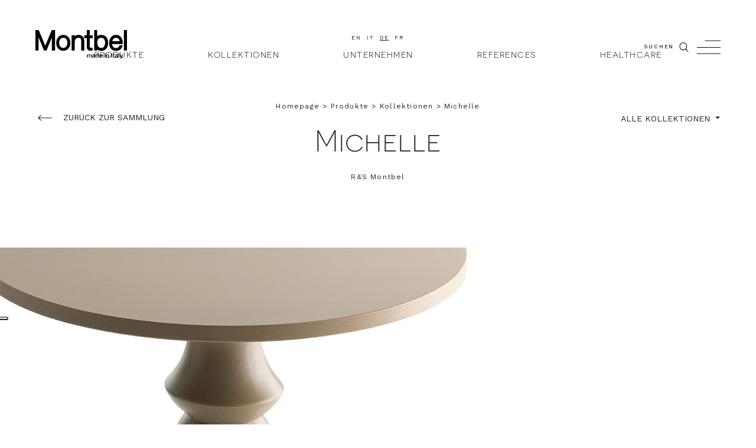

--- FILE ---
content_type: text/html; charset=UTF-8
request_url: https://www.montbel.it/de/collection/michelle-de/
body_size: 11936
content:
<!DOCTYPE html>
<html class="no-js" lang="de-DE">
<head>
  <meta charset="UTF-8"/>
  <meta http-equiv="X-UA-Compatible" content="IE=edge">
  <meta http-equiv="Content-Type" content="text/html; charset=UTF-8"/>
  <meta name="viewport" content="width=device-width, initial-scale=1.0, user-scalable=no">
  <meta name="format-detection" content="telephone=no">

    
  <link rel="shortcut icon" href="https://www.montbel.it/wp-content/themes/montbel/assets/images/favicon.ico"/>
  <link rel="stylesheet" href="https://www.montbel.it/wp-content/themes/montbel/assets/stylesheets/main.css" type="text/css" media="screen"/>
  <script src="https://www.montbel.it/wp-content/themes/montbel/assets/javascripts/modernizr.js"></script>

  <link rel="pingback" href="https://www.montbel.it/xmlrpc.php"/>

  
  <link rel="alternate" hreflang="en" href="https://www.montbel.it/collection/michelle/" />
<link rel="alternate" hreflang="it" href="https://www.montbel.it/it/collection/michelle-it/" />
<link rel="alternate" hreflang="de" href="https://www.montbel.it/de/collection/michelle-de/" />
<link rel="alternate" hreflang="fr" href="https://www.montbel.it/fr/collection/michelle-fr/" />

<!-- This site is optimized with the Yoast SEO plugin v11.7 - https://yoast.com/wordpress/plugins/seo/ -->
<title>Michelle | Montbel</title>
<meta name="description" content="Der Kontrast zwischen der dünnen Bodenplatte und der massiven, starken Säule eignen sich perfekt für jeden Einrichtungsstil."/>
<link rel="canonical" href="https://www.montbel.it/de/collection/michelle-de/" />
<meta property="og:locale" content="de_DE" />
<meta property="og:type" content="object" />
<meta property="og:title" content="Michelle | Montbel" />
<meta property="og:description" content="Der Kontrast zwischen der dünnen Bodenplatte und der massiven, starken Säule eignen sich perfekt für jeden Einrichtungsstil." />
<meta property="og:url" content="https://www.montbel.it/de/collection/michelle-de/" />
<meta property="og:site_name" content="Montbel" />
<meta property="fb:app_id" content="1308170032675049" />
<meta name="twitter:card" content="summary_large_image" />
<meta name="twitter:description" content="Der Kontrast zwischen der dünnen Bodenplatte und der massiven, starken Säule eignen sich perfekt für jeden Einrichtungsstil." />
<meta name="twitter:title" content="Michelle | Montbel" />
<meta name="twitter:site" content="@Montbel_" />
<meta name="twitter:image" content="https://www.montbel.it/wp-content/uploads/2019/08/montbel-fb-share.png" />
<script type='application/ld+json' class='yoast-schema-graph yoast-schema-graph--main'>{"@context":"https://schema.org","@graph":[{"@type":"WebSite","@id":"https://www.montbel.it/de/#website","url":"https://www.montbel.it/de/","name":"Montbel","potentialAction":{"@type":"SearchAction","target":"https://www.montbel.it/de/?s={search_term_string}","query-input":"required name=search_term_string"}},{"@type":"CollectionPage","@id":"https://www.montbel.it/de/collection/michelle-de/#webpage","url":"https://www.montbel.it/de/collection/michelle-de/","inLanguage":"de-DE","name":"Michelle | Montbel","isPartOf":{"@id":"https://www.montbel.it/de/#website"},"description":"Der Kontrast zwischen der d\u00fcnnen Bodenplatte und der massiven, starken S\u00e4ule eignen sich perfekt f\u00fcr jeden Einrichtungsstil."}]}</script>
<!-- / Yoast SEO plugin. -->

<link rel='dns-prefetch' href='//s.w.org' />
<link rel="alternate" type="application/rss+xml" title="Montbel &raquo; Michelle KOLLEKTION Feed" href="https://www.montbel.it/de/collection/michelle-de/feed/" />
		<script type="text/javascript">
			window._wpemojiSettings = {"baseUrl":"https:\/\/s.w.org\/images\/core\/emoji\/12.0.0-1\/72x72\/","ext":".png","svgUrl":"https:\/\/s.w.org\/images\/core\/emoji\/12.0.0-1\/svg\/","svgExt":".svg","source":{"concatemoji":"https:\/\/www.montbel.it\/wp-includes\/js\/wp-emoji-release.min.js"}};
			!function(a,b,c){function d(a,b){var c=String.fromCharCode;l.clearRect(0,0,k.width,k.height),l.fillText(c.apply(this,a),0,0);var d=k.toDataURL();l.clearRect(0,0,k.width,k.height),l.fillText(c.apply(this,b),0,0);var e=k.toDataURL();return d===e}function e(a){var b;if(!l||!l.fillText)return!1;switch(l.textBaseline="top",l.font="600 32px Arial",a){case"flag":return!(b=d([55356,56826,55356,56819],[55356,56826,8203,55356,56819]))&&(b=d([55356,57332,56128,56423,56128,56418,56128,56421,56128,56430,56128,56423,56128,56447],[55356,57332,8203,56128,56423,8203,56128,56418,8203,56128,56421,8203,56128,56430,8203,56128,56423,8203,56128,56447]),!b);case"emoji":return b=d([55357,56424,55356,57342,8205,55358,56605,8205,55357,56424,55356,57340],[55357,56424,55356,57342,8203,55358,56605,8203,55357,56424,55356,57340]),!b}return!1}function f(a){var c=b.createElement("script");c.src=a,c.defer=c.type="text/javascript",b.getElementsByTagName("head")[0].appendChild(c)}var g,h,i,j,k=b.createElement("canvas"),l=k.getContext&&k.getContext("2d");for(j=Array("flag","emoji"),c.supports={everything:!0,everythingExceptFlag:!0},i=0;i<j.length;i++)c.supports[j[i]]=e(j[i]),c.supports.everything=c.supports.everything&&c.supports[j[i]],"flag"!==j[i]&&(c.supports.everythingExceptFlag=c.supports.everythingExceptFlag&&c.supports[j[i]]);c.supports.everythingExceptFlag=c.supports.everythingExceptFlag&&!c.supports.flag,c.DOMReady=!1,c.readyCallback=function(){c.DOMReady=!0},c.supports.everything||(h=function(){c.readyCallback()},b.addEventListener?(b.addEventListener("DOMContentLoaded",h,!1),a.addEventListener("load",h,!1)):(a.attachEvent("onload",h),b.attachEvent("onreadystatechange",function(){"complete"===b.readyState&&c.readyCallback()})),g=c.source||{},g.concatemoji?f(g.concatemoji):g.wpemoji&&g.twemoji&&(f(g.twemoji),f(g.wpemoji)))}(window,document,window._wpemojiSettings);
		</script>
		<style type="text/css">
img.wp-smiley,
img.emoji {
	display: inline !important;
	border: none !important;
	box-shadow: none !important;
	height: 1em !important;
	width: 1em !important;
	margin: 0 .07em !important;
	vertical-align: -0.1em !important;
	background: none !important;
	padding: 0 !important;
}
</style>
	<link rel='stylesheet' id='wp-block-library-css'  href='https://www.montbel.it/wp-includes/css/dist/block-library/style.min.css' type='text/css' media='all' />
<link rel='https://api.w.org/' href='https://www.montbel.it/wp-json/' />
<link rel="EditURI" type="application/rsd+xml" title="RSD" href="https://www.montbel.it/xmlrpc.php?rsd" />
<link rel="wlwmanifest" type="application/wlwmanifest+xml" href="https://www.montbel.it/wp-includes/wlwmanifest.xml" /> 

<meta name="generator" content="WPML ver:4.2.6 stt:1,4,3,27;" />


  
    <!-- Google Tag Manager -->
    <script>(function(w,d,s,l,i){w[l]=w[l]||[];w[l].push({'gtm.start':
          new Date().getTime(),event:'gtm.js'});var f=d.getElementsByTagName(s)[0],
        j=d.createElement(s),dl=l!='dataLayer'?'&l='+l:'';j.async=true;j.src=
        'https://www.googletagmanager.com/gtm.js?id='+i+dl;f.parentNode.insertBefore(j,f);
      })(window,document,'script','dataLayer','GTM-KTR9TMN');</script>
    <!-- End Google Tag Manager -->

    <!-- IUBenda -->
    <script type="text/javascript">(function (w,d) {var loader = function () {
        var s = d.createElement("script"), tag = d.getElementsByTagName("script")[0];
        s.src="https://cdn.iubenda.com/iubenda.js"; tag.parentNode.insertBefore(s,tag);
      }; if(w.addEventListener){w.addEventListener("load", loader, false);}
      else if(w.attachEvent){w.attachEvent("onload", loader);}
      else{w.onload = loader;}})(window, document);</script>
    <!-- End IUBenda -->

  
  <!-- Google reCAPTCHA API -->
      <script src="https://www.google.com/recaptcha/api.js?hl=de" async defer></script>
  
</head>

<body class="[-stiky|-moff|-mmax|-search|-overlay] archive tax-collection term-michelle-de term-213">

  <!-- Google Tag Manager (noscript) -->
  <noscript><iframe src="https://www.googletagmanager.com/ns.html?id=GTM-KTR9TMN"
                    height="0" width="0" style="display:none;visibility:hidden"></iframe></noscript>
  <!-- End Google Tag Manager (noscript) -->

<div class="ud-body [-stiky|-moff|-mmax|-search|-overlay]">

          <header id="ud-header" data-module="header"
        class="ud-header  bg-white pt-2 pt-md-5 pb-2 [-sticky]">

  <div class="ud-container ud-container--full">
    <div class="ud-header-inner mx-2 mx-sm-3 mx-lg-6">

            <div class="ud-header-logo">
        <h1 class="m-0">
          <a href="https://www.montbel.it/de/" rel="home">
            <img src="https://www.montbel.it/wp-content/themes/montbel/assets/images/svg/logo-header.svg"
                 class="img-fluid" alt="Montbel"/>
          </a>
        </h1>
      </div>

      <ul class="ud-header-languages">
                  <li><a href="https://www.montbel.it/collection/michelle/" class="">en</a></li>
                  <li><a href="https://www.montbel.it/it/collection/michelle-it/" class="">it</a></li>
                  <li><a href="https://www.montbel.it/de/collection/michelle-de/" class="-active">de</a></li>
                  <li><a href="https://www.montbel.it/fr/collection/michelle-fr/" class="">fr</a></li>
              </ul>

                    <ul class="ud-header-menu d-none d-lg-inline-block m-0">
                      <li class="menu-item menu-item-type-custom menu-item-object-custom menu-item-17927 menu-item-has-children">
              <a href="https://www.montbel.it/de/product/" class="ud-mmax-trigger"
                 data-mmax-target="#ud-mmax-17927" >Produkte</a>
            </li>
                      <li class="menu-item menu-item-type-post_type menu-item-object-page menu-item-17915">
              <a href="https://www.montbel.it/de/kollektionen/" class=""
                >Kollektionen</a>
            </li>
                      <li class="menu-item menu-item-type-post_type menu-item-object-page menu-item-9021">
              <a href="https://www.montbel.it/de/unternehmen/" class=""
                >Unternehmen</a>
            </li>
                      <li class="menu-item menu-item-type-post_type menu-item-object-page menu-item-9022">
              <a href="https://www.montbel.it/de/references/" class=""
                >References</a>
            </li>
                      <li class="menu-item menu-item-type-custom menu-item-object-custom menu-item-14088">
              <a href="https://timeless.montbel.it/?lang=DE" class=""
                >Healthcare</a>
            </li>
                  </ul>
      
      
            <button class="ud-search-trigger d-none d-md-inline-block btn btn-link p-0 m-0 mt-1 border-0 fg-black [-active]">
        SUCHEN   <span class="ud-sprite -search -xs"><svg ><use xlink:href="https://www.montbel.it/wp-content/themes/montbel/assets/icons/sprite.svg#search"/></svg></span>
      </button>

            <button
        class="ud-moff-trigger d-inline-block btn btn-link p-0 m-0 mt-1 border-0 fg-black [-active]">
          <span class="ud-sprite -hamburger -md p-0"><svg xmlns="http://www.w3.org/2000/svg" viewBox="0 0 42 24"><g id="line1"><rect x="14" width="28" height="1"/></g><g id="line2"><rect y="12" width="42" height="1"/></g><g id="line3"><rect y="23" width="42" height="1"/></g></svg></span>
      </button>

    </div>
  </div>

</header>

        <header class="ud-mmax d-none d-lg-block" data-module="mmax">
          <div id="ud-mmax-17927"            class="ud-mmax-target  d-none d-lg-block bg-white mt-9 mt-md-12 [-mmaxin|-active]">

        <div class="ud-container ud-container--xlx">
          <div class="ud-mmax-inner mx-2 mx-sm-3 mx-lg-6">

            <div class="row h-100"><div class="col-3">

                                <ul class="ud-mmax-menu w-50">
                                      <li class="menu-item menu-item-type-post_type menu-item-object-page menu-item-12997 menu-item-has-children">
                      <a href="https://www.montbel.it/de/kollektionen/" class="ud-mmaxin-trigger "
                         data-mmaxin-target="#ud-mmaxin-12997">Kollektionen</a>
                    </li>
                                      <li class="menu-item menu-item-type-post_type menu-item-object-page menu-item-13001 menu-item-has-children">
                      <a href="https://www.montbel.it/de/produktarten/" class="ud-mmaxin-trigger "
                         data-mmaxin-target="#ud-mmaxin-13001">Produktarten</a>
                    </li>
                                  </ul>

              </div>
              <div class="col-9">

                <header class="ud-mmaxin h-100" data-module="mmaxin">
  
    
      
      
      
                
                        
        <!--post_type|kollektionen|templates/tpl-collections.php-->

                            <div id="ud-mmaxin-12997"                class="ud-mmaxin-target  [-active] -active my-8">

            <div class="ud-mmaxin-menu ud-mmaxin-menu--alt2 h-100">
              <div class="row mr-0 ml-n1 h-100">

                
                                    
                                    
                                                                                                                                  
                  <!--taxonomy|jump-->
                  <div class="col px-1">
                    <div class="ud-mmaxin-item h-100">

                      <a href="https://www.montbel.it/de/collection/jump-de/" class="ud-mmaxin-item-link ud-figure d-block h-100">
                            <figure class="ud-figure ud-figure--2 ud-mmaxin-item-figure">
            <img alt="" class="ofit--img img-v "
       src="https://www.montbel.it/wp-content/uploads/2024/03/jump-cover-1.jpg"
    srcset="https&#x3A;&#x2F;&#x2F;www.montbel.it&#x2F;wp-content&#x2F;uploads&#x2F;2024&#x2F;03&#x2F;jump-cover-1-660x420-c-default.jpg&#x20;660w,&#x20;https&#x3A;&#x2F;&#x2F;www.montbel.it&#x2F;wp-content&#x2F;uploads&#x2F;2024&#x2F;03&#x2F;jump-cover-1-330x420-c-default.jpg&#x20;330w,&#x20;https&#x3A;&#x2F;&#x2F;www.montbel.it&#x2F;wp-content&#x2F;uploads&#x2F;2024&#x2F;03&#x2F;jump-cover-1-1x1-c-default.jpg&#x20;1w,&#x20;https&#x3A;&#x2F;&#x2F;www.montbel.it&#x2F;wp-content&#x2F;uploads&#x2F;2024&#x2F;03&#x2F;jump-cover-1-1x1-c-default.jpg&#x20;1w,&#x20;https&#x3A;&#x2F;&#x2F;www.montbel.it&#x2F;wp-content&#x2F;uploads&#x2F;2024&#x2F;03&#x2F;jump-cover-1-1x1-c-default.jpg&#x20;1w"
    sizes="&#x28;min-width&#x3A;&#x20;1200px&#x29;&#x20;660w,&#x20;&#x28;min-width&#x3A;&#x20;992px&#x29;&#x20;330w,&#x20;&#x28;min-width&#x3A;&#x20;768px&#x29;&#x20;1w,&#x20;&#x28;min-width&#x3A;&#x20;576px&#x29;&#x20;1w,&#x20;&#x28;min-width&#x3A;&#x20;0&#x29;&#x20;1w">

            <img alt="" class="ofit--img img-v "
       src="https://www.montbel.it/wp-content/uploads/2024/03/jump-cover-2.jpg"
    srcset="https&#x3A;&#x2F;&#x2F;www.montbel.it&#x2F;wp-content&#x2F;uploads&#x2F;2024&#x2F;03&#x2F;jump-cover-2-660x420-c-default.jpg&#x20;660w,&#x20;https&#x3A;&#x2F;&#x2F;www.montbel.it&#x2F;wp-content&#x2F;uploads&#x2F;2024&#x2F;03&#x2F;jump-cover-2-330x420-c-default.jpg&#x20;330w,&#x20;https&#x3A;&#x2F;&#x2F;www.montbel.it&#x2F;wp-content&#x2F;uploads&#x2F;2024&#x2F;03&#x2F;jump-cover-2-1x1-c-default.jpg&#x20;1w,&#x20;https&#x3A;&#x2F;&#x2F;www.montbel.it&#x2F;wp-content&#x2F;uploads&#x2F;2024&#x2F;03&#x2F;jump-cover-2-1x1-c-default.jpg&#x20;1w,&#x20;https&#x3A;&#x2F;&#x2F;www.montbel.it&#x2F;wp-content&#x2F;uploads&#x2F;2024&#x2F;03&#x2F;jump-cover-2-1x1-c-default.jpg&#x20;1w"
    sizes="&#x28;min-width&#x3A;&#x20;1200px&#x29;&#x20;660w,&#x20;&#x28;min-width&#x3A;&#x20;992px&#x29;&#x20;330w,&#x20;&#x28;min-width&#x3A;&#x20;768px&#x29;&#x20;1w,&#x20;&#x28;min-width&#x3A;&#x20;576px&#x29;&#x20;1w,&#x20;&#x28;min-width&#x3A;&#x20;0&#x29;&#x20;1w">

        <figcaption>
      <span class="px-2">Jump</span>
    </figcaption>
  </figure>

                      </a>

                    </div>
                  </div>

                
                                    
                                    
                                                                                                                                  
                  <!--taxonomy|tablet-->
                  <div class="col px-1">
                    <div class="ud-mmaxin-item h-100">

                      <a href="https://www.montbel.it/de/collection/tablet-de/" class="ud-mmaxin-item-link ud-figure d-block h-100">
                            <figure class="ud-figure ud-figure--2 ud-mmaxin-item-figure">
            <img alt="Montbel Tablet Collection " class="ofit--img img-v "
       src="https://www.montbel.it/wp-content/uploads/2022/06/Tablet_COPERTINA.jpg"
    srcset="https&#x3A;&#x2F;&#x2F;www.montbel.it&#x2F;wp-content&#x2F;uploads&#x2F;2022&#x2F;06&#x2F;Tablet_COPERTINA-660x420-c-default.jpg&#x20;660w,&#x20;https&#x3A;&#x2F;&#x2F;www.montbel.it&#x2F;wp-content&#x2F;uploads&#x2F;2022&#x2F;06&#x2F;Tablet_COPERTINA-330x420-c-default.jpg&#x20;330w,&#x20;https&#x3A;&#x2F;&#x2F;www.montbel.it&#x2F;wp-content&#x2F;uploads&#x2F;2022&#x2F;06&#x2F;Tablet_COPERTINA-1x1-c-default.jpg&#x20;1w,&#x20;https&#x3A;&#x2F;&#x2F;www.montbel.it&#x2F;wp-content&#x2F;uploads&#x2F;2022&#x2F;06&#x2F;Tablet_COPERTINA-1x1-c-default.jpg&#x20;1w,&#x20;https&#x3A;&#x2F;&#x2F;www.montbel.it&#x2F;wp-content&#x2F;uploads&#x2F;2022&#x2F;06&#x2F;Tablet_COPERTINA-1x1-c-default.jpg&#x20;1w"
    sizes="&#x28;min-width&#x3A;&#x20;1200px&#x29;&#x20;660w,&#x20;&#x28;min-width&#x3A;&#x20;992px&#x29;&#x20;330w,&#x20;&#x28;min-width&#x3A;&#x20;768px&#x29;&#x20;1w,&#x20;&#x28;min-width&#x3A;&#x20;576px&#x29;&#x20;1w,&#x20;&#x28;min-width&#x3A;&#x20;0&#x29;&#x20;1w">

            <img alt="Montbel Tablet Collection" class="ofit--img img-v "
       src="https://www.montbel.it/wp-content/uploads/2022/06/tablet_montbel_collection-1.jpg"
    srcset="https&#x3A;&#x2F;&#x2F;www.montbel.it&#x2F;wp-content&#x2F;uploads&#x2F;2022&#x2F;06&#x2F;tablet_montbel_collection-1-660x420-c-default.jpg&#x20;660w,&#x20;https&#x3A;&#x2F;&#x2F;www.montbel.it&#x2F;wp-content&#x2F;uploads&#x2F;2022&#x2F;06&#x2F;tablet_montbel_collection-1-330x420-c-default.jpg&#x20;330w,&#x20;https&#x3A;&#x2F;&#x2F;www.montbel.it&#x2F;wp-content&#x2F;uploads&#x2F;2022&#x2F;06&#x2F;tablet_montbel_collection-1-1x1-c-default.jpg&#x20;1w,&#x20;https&#x3A;&#x2F;&#x2F;www.montbel.it&#x2F;wp-content&#x2F;uploads&#x2F;2022&#x2F;06&#x2F;tablet_montbel_collection-1-1x1-c-default.jpg&#x20;1w,&#x20;https&#x3A;&#x2F;&#x2F;www.montbel.it&#x2F;wp-content&#x2F;uploads&#x2F;2022&#x2F;06&#x2F;tablet_montbel_collection-1-1x1-c-default.jpg&#x20;1w"
    sizes="&#x28;min-width&#x3A;&#x20;1200px&#x29;&#x20;660w,&#x20;&#x28;min-width&#x3A;&#x20;992px&#x29;&#x20;330w,&#x20;&#x28;min-width&#x3A;&#x20;768px&#x29;&#x20;1w,&#x20;&#x28;min-width&#x3A;&#x20;576px&#x29;&#x20;1w,&#x20;&#x28;min-width&#x3A;&#x20;0&#x29;&#x20;1w">

        <figcaption>
      <span class="px-2">Tablet</span>
    </figcaption>
  </figure>

                      </a>

                    </div>
                  </div>

                
                                    
                                    
                                                                                                                                  
                  <!--taxonomy|sofia-->
                  <div class="col pr-0 pl-1">
                    <div class="ud-mmaxin-item h-100">

                      <a href="https://www.montbel.it/de/collection/sofia-de/" class="ud-mmaxin-item-link ud-figure d-block h-100">
                            <figure class="ud-figure ud-figure--2 ud-mmaxin-item-figure">
            <img alt="" class="ofit--img img-v "
       src="https://www.montbel.it/wp-content/uploads/2023/04/montbel-sofia-colletion-2-1-1.jpg"
    srcset="https&#x3A;&#x2F;&#x2F;www.montbel.it&#x2F;wp-content&#x2F;uploads&#x2F;2023&#x2F;04&#x2F;montbel-sofia-colletion-2-1-1-660x420-c-default.jpg&#x20;660w,&#x20;https&#x3A;&#x2F;&#x2F;www.montbel.it&#x2F;wp-content&#x2F;uploads&#x2F;2023&#x2F;04&#x2F;montbel-sofia-colletion-2-1-1-330x420-c-default.jpg&#x20;330w,&#x20;https&#x3A;&#x2F;&#x2F;www.montbel.it&#x2F;wp-content&#x2F;uploads&#x2F;2023&#x2F;04&#x2F;montbel-sofia-colletion-2-1-1-1x1-c-default.jpg&#x20;1w,&#x20;https&#x3A;&#x2F;&#x2F;www.montbel.it&#x2F;wp-content&#x2F;uploads&#x2F;2023&#x2F;04&#x2F;montbel-sofia-colletion-2-1-1-1x1-c-default.jpg&#x20;1w,&#x20;https&#x3A;&#x2F;&#x2F;www.montbel.it&#x2F;wp-content&#x2F;uploads&#x2F;2023&#x2F;04&#x2F;montbel-sofia-colletion-2-1-1-1x1-c-default.jpg&#x20;1w"
    sizes="&#x28;min-width&#x3A;&#x20;1200px&#x29;&#x20;660w,&#x20;&#x28;min-width&#x3A;&#x20;992px&#x29;&#x20;330w,&#x20;&#x28;min-width&#x3A;&#x20;768px&#x29;&#x20;1w,&#x20;&#x28;min-width&#x3A;&#x20;576px&#x29;&#x20;1w,&#x20;&#x28;min-width&#x3A;&#x20;0&#x29;&#x20;1w">

            <img alt="" class="ofit--img img-v "
       src="https://www.montbel.it/wp-content/uploads/2023/04/montbel-sofia-colletion-2-3.jpg"
    srcset="https&#x3A;&#x2F;&#x2F;www.montbel.it&#x2F;wp-content&#x2F;uploads&#x2F;2023&#x2F;04&#x2F;montbel-sofia-colletion-2-3-660x420-c-default.jpg&#x20;660w,&#x20;https&#x3A;&#x2F;&#x2F;www.montbel.it&#x2F;wp-content&#x2F;uploads&#x2F;2023&#x2F;04&#x2F;montbel-sofia-colletion-2-3-330x420-c-default.jpg&#x20;330w,&#x20;https&#x3A;&#x2F;&#x2F;www.montbel.it&#x2F;wp-content&#x2F;uploads&#x2F;2023&#x2F;04&#x2F;montbel-sofia-colletion-2-3-1x1-c-default.jpg&#x20;1w,&#x20;https&#x3A;&#x2F;&#x2F;www.montbel.it&#x2F;wp-content&#x2F;uploads&#x2F;2023&#x2F;04&#x2F;montbel-sofia-colletion-2-3-1x1-c-default.jpg&#x20;1w,&#x20;https&#x3A;&#x2F;&#x2F;www.montbel.it&#x2F;wp-content&#x2F;uploads&#x2F;2023&#x2F;04&#x2F;montbel-sofia-colletion-2-3-1x1-c-default.jpg&#x20;1w"
    sizes="&#x28;min-width&#x3A;&#x20;1200px&#x29;&#x20;660w,&#x20;&#x28;min-width&#x3A;&#x20;992px&#x29;&#x20;330w,&#x20;&#x28;min-width&#x3A;&#x20;768px&#x29;&#x20;1w,&#x20;&#x28;min-width&#x3A;&#x20;576px&#x29;&#x20;1w,&#x20;&#x28;min-width&#x3A;&#x20;0&#x29;&#x20;1w">

        <figcaption>
      <span class="px-2">Sofia</span>
    </figcaption>
  </figure>

                      </a>

                    </div>
                  </div>

                
                <!--all-->
                <div class="col-2 align-self-center px-0">
                  <div class="ud-mmaxin-item h-100">

                    <a href="https://www.montbel.it/de/kollektionen/" class="ud-mmaxin-item-link border-0 d-block h-100">
                      ALLE BETRACHTEN<br>
                        <span class="ud-sprite -arrow-right -xs p-0"><svg ><use xlink:href="https://www.montbel.it/wp-content/themes/montbel/assets/icons/sprite.svg#arrow-right"/></svg></span>
                    </a>

                  </div>
                </div>

              </div>
            </div>

          </div>

              
    
  
    
      
      
      
                
                        
        <!--post_type|produktarten|templates/tpl-typologies.php-->

                            <div id="ud-mmaxin-13001"                class="ud-mmaxin-target  [-active]  my-0">

                                                
            <div class="ud-mmaxin-menu ud-mmaxin-menu--alt3 h-100">
              
              
                            
                            
                            
              <!--taxonomy|chairs / armchairs-->

                                        <div class="row no-gutters h-50">
            
            <div class="col">
              <div class="ud-mmaxin-item h-100">
                <a href="https://www.montbel.it/de/typology/stuehle-sessel/" class="ud-mmaxin-item-link d-block h-100">
                    <span class="px-2">  <span class="ud-sprite -typology-chair-armrest -md p-0 mb-1"><svg ><use xlink:href="https://www.montbel.it/wp-content/themes/montbel/assets/icons/sprite.svg#typology-chair-armrest"/></svg></span><br>
                        Chairs / Armchairs</span>
                </a>
              </div>
            </div>

            
            
                            
                            
                            
              <!--taxonomy|barstool-->

              
            <div class="col">
              <div class="ud-mmaxin-item h-100">
                <a href="https://www.montbel.it/de/typology/barhocker/" class="ud-mmaxin-item-link d-block h-100">
                    <span class="px-2">  <span class="ud-sprite -typology-stool -md p-0 mb-1"><svg ><use xlink:href="https://www.montbel.it/wp-content/themes/montbel/assets/icons/sprite.svg#typology-stool"/></svg></span><br>
                        Barstool</span>
                </a>
              </div>
            </div>

            
            
                            
                            
                            
              <!--taxonomy|lounge chairs-->

              
            <div class="col">
              <div class="ud-mmaxin-item h-100">
                <a href="https://www.montbel.it/de/typology/loungesessel/" class="ud-mmaxin-item-link d-block h-100">
                    <span class="px-2">  <span class="ud-sprite -typology-armchair -md p-0 mb-1"><svg ><use xlink:href="https://www.montbel.it/wp-content/themes/montbel/assets/icons/sprite.svg#typology-armchair"/></svg></span><br>
                        Lounge Chairs</span>
                </a>
              </div>
            </div>

            
            
                            
                            
                            
              <!--taxonomy|sofa-->

              
            <div class="col">
              <div class="ud-mmaxin-item h-100">
                <a href="https://www.montbel.it/de/typology/sofa/" class="ud-mmaxin-item-link d-block h-100">
                    <span class="px-2">  <span class="ud-sprite -typology-sofa -md p-0 mb-1"><svg ><use xlink:href="https://www.montbel.it/wp-content/themes/montbel/assets/icons/sprite.svg#typology-sofa"/></svg></span><br>
                        Sofa</span>
                </a>
              </div>
            </div>

            
            
                            
                            
                            
              <!--taxonomy|pouf-->

              
            <div class="col">
              <div class="ud-mmaxin-item h-100">
                <a href="https://www.montbel.it/de/typology/pouf/" class="ud-mmaxin-item-link d-block h-100">
                    <span class="px-2">  <span class="ud-sprite -typology-pouf -md p-0 mb-1"><svg ><use xlink:href="https://www.montbel.it/wp-content/themes/montbel/assets/icons/sprite.svg#typology-pouf"/></svg></span><br>
                        Pouf</span>
                </a>
              </div>
            </div>

            
            
                            
                            
                            
              <!--taxonomy|benches-->

                            </div>            <div class="row no-gutters h-50">
            
            <div class="col">
              <div class="ud-mmaxin-item h-100">
                <a href="https://www.montbel.it/de/typology/baenke/" class="ud-mmaxin-item-link d-block h-100">
                    <span class="px-2">  <span class="ud-sprite -typology-bench -md p-0 mb-1"><svg ><use xlink:href="https://www.montbel.it/wp-content/themes/montbel/assets/icons/sprite.svg#typology-bench"/></svg></span><br>
                        Benches</span>
                </a>
              </div>
            </div>

            
            
                            
                            
                            
              <!--taxonomy|tables-->

              
            <div class="col">
              <div class="ud-mmaxin-item h-100">
                <a href="https://www.montbel.it/de/typology/tische/" class="ud-mmaxin-item-link d-block h-100">
                    <span class="px-2">  <span class="ud-sprite -typology-table -md p-0 mb-1"><svg ><use xlink:href="https://www.montbel.it/wp-content/themes/montbel/assets/icons/sprite.svg#typology-table"/></svg></span><br>
                        Tables</span>
                </a>
              </div>
            </div>

            
            
                            
                            
                            
              <!--taxonomy|cooffe tables-->

              
            <div class="col">
              <div class="ud-mmaxin-item h-100">
                <a href="https://www.montbel.it/de/typology/couchtische/" class="ud-mmaxin-item-link d-block h-100">
                    <span class="px-2">  <span class="ud-sprite -typology-table-coffe -md p-0 mb-1"><svg ><use xlink:href="https://www.montbel.it/wp-content/themes/montbel/assets/icons/sprite.svg#typology-table-coffe"/></svg></span><br>
                        Cooffe Tables</span>
                </a>
              </div>
            </div>

                                              <div class="col"></div>
                                  <div class="col"></div>
                              
              </div>
            
                      </div>

          </div>

              
    
  </header>

              </div>
            </div>

          </div>
        </div>

      </div>
      </header>


  
  
    

  
    <footer class="ud-breadcrumb text-center">
    <div class="ud-container ud-container--xlx mt-1 mb-1 mt-md-3 mt-lg-5">
    <div class="ud-container ud-container--xl">
      <div class="ud-breadcrumb-inner mx-2 mx-sm-3 mx-lg-6">
                  <ul><li><a href="https://www.montbel.it/de/">Homepage</a></li><li><a href="https://www.montbel.it/de/product/">Produkte</a></li><li><a href="https://www.montbel.it/de/kollektionen/">Kollektionen</a></li><li><a href="https://www.montbel.it/de/collection/michelle-de/">Michelle</a></li></ul>              </div>
    </div>
  </div>
  </footer>


  
    <footer class="ud-tback  d-none d-md-block">
  <div class="ud-container ud-container--xlm">
    <div class="ud-tback-inner mx-2 mx-sm-3 mx-lg-6">

          <a class="ud-back " href="https://www.montbel.it/de/kollektionen/">
            <span class="ud-sprite -arrow-left -sm"><svg ><use xlink:href="https://www.montbel.it/wp-content/themes/montbel/assets/icons/sprite.svg#arrow-left"/></svg></span>
              <span class="d-inline-block m-0 ml-1">ZURÜCK ZUR SAMMLUNG</span>
      </a>


    </div>
  </div>
</footer>


  
      <footer class="ud-tdrop  d-none d-md-block">
  <div class="ud-container ud-container--xlm">
    <div class="ud-tdrop-inner mx-2 mx-sm-3 mx-lg-6">

      <div class="ud-drop | btn-group | d-block my-0 mx-auto">
        <button type="button" class="btn btn-link dropdown-toggle p-0"
                data-toggle="dropdown" aria-haspopup="true" aria-expanded="false">
          ALLE KOLLEKTIONEN
        </button>
        <div class="dropdown-menu -scrollable">
                      <a class="dropdown-item" href="https://www.montbel.it/de/collection/jump-de/">Jump</a>
                      <a class="dropdown-item" href="https://www.montbel.it/de/collection/tablet-de/">Tablet</a>
                      <a class="dropdown-item" href="https://www.montbel.it/de/collection/chanel-de/">Chanel</a>
                      <a class="dropdown-item" href="https://www.montbel.it/de/collection/sofia-de/">Sofia</a>
                      <a class="dropdown-item" href="https://www.montbel.it/de/collection/maja-de/">Maja</a>
                      <a class="dropdown-item" href="https://www.montbel.it/de/collection/wings-de/">Wings</a>
                      <a class="dropdown-item" href="https://www.montbel.it/de/collection/euforia_air-de/">Euforia Air</a>
                      <a class="dropdown-item" href="https://www.montbel.it/de/collection/danielle-de/">Danielle</a>
                      <a class="dropdown-item" href="https://www.montbel.it/de/collection/rose-de/">Rose</a>
                      <a class="dropdown-item" href="https://www.montbel.it/de/collection/flor-de/">Flor</a>
                      <a class="dropdown-item" href="https://www.montbel.it/de/collection/yarda-de/">Yarda</a>
                      <a class="dropdown-item" href="https://www.montbel.it/de/collection/lily-de/">Lily</a>
                      <a class="dropdown-item" href="https://www.montbel.it/de/collection/light-de/">Light</a>
                      <a class="dropdown-item" href="https://www.montbel.it/de/collection/niki-de/">Niki</a>
                      <a class="dropdown-item" href="https://www.montbel.it/de/collection/garbo-de/">Garbo</a>
                      <a class="dropdown-item" href="https://www.montbel.it/de/collection/diadema-de/">Diadema</a>
                      <a class="dropdown-item" href="https://www.montbel.it/de/collection/star-de/">Star</a>
                      <a class="dropdown-item" href="https://www.montbel.it/de/collection/euforia-system-de/">Euforia System</a>
                      <a class="dropdown-item" href="https://www.montbel.it/de/collection/wave-de/">Wave</a>
                      <a class="dropdown-item" href="https://www.montbel.it/de/collection/euforia-de/">Euforia</a>
                      <a class="dropdown-item" href="https://www.montbel.it/de/collection/flame-de/">Flame</a>
                      <a class="dropdown-item" href="https://www.montbel.it/de/collection/newport-de/">Newport</a>
                      <a class="dropdown-item" href="https://www.montbel.it/de/collection/timberly-de/">Timberly</a>
                      <a class="dropdown-item" href="https://www.montbel.it/de/collection/steffy-de/">Steffy</a>
                      <a class="dropdown-item" href="https://www.montbel.it/de/collection/sintesi-de/">Sintesi</a>
                      <a class="dropdown-item" href="https://www.montbel.it/de/collection/logica-de/">Logica</a>
                      <a class="dropdown-item" href="https://www.montbel.it/de/collection/zenith-de/">Zenith</a>
                      <a class="dropdown-item" href="https://www.montbel.it/de/collection/charme-de/">Charme</a>
                      <a class="dropdown-item" href="https://www.montbel.it/de/collection/opera-de/">Opera</a>
                      <a class="dropdown-item" href="https://www.montbel.it/de/collection/linear-de/">Linear</a>
                      <a class="dropdown-item" href="https://www.montbel.it/de/collection/pouf-de/">Pouf</a>
                      <a class="dropdown-item" href="https://www.montbel.it/de/collection/line-de/">Line</a>
                      <a class="dropdown-item" href="https://www.montbel.it/de/collection/flen-de/">Flen</a>
                      <a class="dropdown-item" href="https://www.montbel.it/de/collection/toffee-de/">Toffee</a>
                      <a class="dropdown-item" href="https://www.montbel.it/de/collection/cono-de/">Cono</a>
                      <a class="dropdown-item" href="https://www.montbel.it/de/collection/london-de/">London</a>
                      <a class="dropdown-item" href="https://www.montbel.it/de/collection/firenze-de/">Firenze</a>
                      <a class="dropdown-item" href="https://www.montbel.it/de/collection/custom-made-de/">Custom Made</a>
                      <a class="dropdown-item" href="https://www.montbel.it/de/collection/flow-de/">Flow</a>
                      <a class="dropdown-item" href="https://www.montbel.it/de/collection/airy-de/">Airy</a>
                      <a class="dropdown-item" href="https://www.montbel.it/de/collection/benchi-de/">Benchi</a>
                      <a class="dropdown-item" href="https://www.montbel.it/de/collection/daisy-de/">Daisy</a>
                      <a class="dropdown-item" href="https://www.montbel.it/de/collection/nala-de/">Nala</a>
                  </div>
      </div>

    </div>
  </div>
</footer>


  
        <section id="collection_ud-section--heroes" class="ud-section ud-section--heroes -collection m-0">
    <div class="ud-container ud-container--xlx mt-2 mb-7 mb-md-9 mb-lg-11">
      <div class="ud-container">
        <div class="ud-section-inner">

                                <div class="row align-items-center no-gutters">
              <div class="col-12">
                <div class="ud-section-header m-0 mb-5 mb-md-11">

                                    <h3 class="ud-section-title my-0 mx-auto px-2 px-md-0 mb-2">
                    Michelle
                  </h3>

                                    <h4 class="ud-section-subtitle my-0 mx-auto px-2 px-md-0 mt-2">
                    R&S Montbel
                  </h4>

                </div>
              </div>
            </div>
          
                                <div class="row no-gutters | h-100">
  <div class="col-12 | h-100"><div id="collection_ud--slider--heroes" class="swiper-container | ud-slider ud-slider--full ud-slider--heroes -collection"
         data-module="slider" data-module-args="&#x7B;&quot;slider&quot;&#x3A;&#x7B;&quot;selectors&quot;&#x3A;&#x7B;&quot;counter&quot;&#x3A;&quot;&#x23;collection_ud--slider--heroes-navigation&#x20;.-counter&quot;&#x7D;&#x7D;,&quot;params&quot;&#x3A;&#x7B;&quot;simulateTouch&quot;&#x3A;false,&quot;navigation&quot;&#x3A;&#x7B;&quot;prevEl&quot;&#x3A;&quot;&#x23;collection_ud--slider--heroes-navigation&#x20;.ud-slider-navigation-prev&quot;,&quot;nextEl&quot;&#x3A;&quot;&#x23;collection_ud--slider--heroes-navigation&#x20;.ud-slider-navigation-next&quot;&#x7D;,&quot;pagination&quot;&#x3A;&#x7B;&quot;el&quot;&#x3A;&quot;&#x23;collection_ud--slider--heroes-pagination&quot;,&quot;clickable&quot;&#x3A;true&#x7D;&#x7D;&#x7D;">
      <div class="swiper-wrapper | ud-slider-inner">

                  <div class="swiper-slide | ud-slider-slide -image [-image|-video]">

                                        <img alt="" class="ofit--img img-v ud-slide-image"
       src="https://www.montbel.it/wp-content/uploads/2019/07/Michelle_01-1.jpg"
    srcset="https&#x3A;&#x2F;&#x2F;www.montbel.it&#x2F;wp-content&#x2F;uploads&#x2F;2019&#x2F;07&#x2F;Michelle_01-1-1920x785-c-default.jpg&#x20;1920w,&#x20;https&#x3A;&#x2F;&#x2F;www.montbel.it&#x2F;wp-content&#x2F;uploads&#x2F;2019&#x2F;07&#x2F;Michelle_01-1-1199x490.2-c-default.jpg&#x20;1199w,&#x20;https&#x3A;&#x2F;&#x2F;www.montbel.it&#x2F;wp-content&#x2F;uploads&#x2F;2019&#x2F;07&#x2F;Michelle_01-1-991x405.17-c-default.jpg&#x20;991w,&#x20;https&#x3A;&#x2F;&#x2F;www.montbel.it&#x2F;wp-content&#x2F;uploads&#x2F;2019&#x2F;07&#x2F;Michelle_01-1-767x767-c-default.jpg&#x20;767w,&#x20;https&#x3A;&#x2F;&#x2F;www.montbel.it&#x2F;wp-content&#x2F;uploads&#x2F;2019&#x2F;07&#x2F;Michelle_01-1-575x575-c-default.jpg&#x20;575w"
    sizes="&#x28;min-width&#x3A;&#x20;1200px&#x29;&#x20;1920w,&#x20;&#x28;min-width&#x3A;&#x20;992px&#x29;&#x20;1199w,&#x20;&#x28;min-width&#x3A;&#x20;768px&#x29;&#x20;991w,&#x20;&#x28;min-width&#x3A;&#x20;576px&#x29;&#x20;767w,&#x20;&#x28;min-width&#x3A;&#x20;0&#x29;&#x20;575w">

            
                        
          </div>
                  <div class="swiper-slide | ud-slider-slide -image [-image|-video]">

                                        <img alt="" class="ofit--img img-v ud-slide-image"
       src="https://www.montbel.it/wp-content/uploads/2019/07/Michelle_02-1.jpg"
    srcset="https&#x3A;&#x2F;&#x2F;www.montbel.it&#x2F;wp-content&#x2F;uploads&#x2F;2019&#x2F;07&#x2F;Michelle_02-1-1920x785-c-default.jpg&#x20;1920w,&#x20;https&#x3A;&#x2F;&#x2F;www.montbel.it&#x2F;wp-content&#x2F;uploads&#x2F;2019&#x2F;07&#x2F;Michelle_02-1-1199x490.2-c-default.jpg&#x20;1199w,&#x20;https&#x3A;&#x2F;&#x2F;www.montbel.it&#x2F;wp-content&#x2F;uploads&#x2F;2019&#x2F;07&#x2F;Michelle_02-1-991x405.17-c-default.jpg&#x20;991w,&#x20;https&#x3A;&#x2F;&#x2F;www.montbel.it&#x2F;wp-content&#x2F;uploads&#x2F;2019&#x2F;07&#x2F;Michelle_02-1-767x767-c-default.jpg&#x20;767w,&#x20;https&#x3A;&#x2F;&#x2F;www.montbel.it&#x2F;wp-content&#x2F;uploads&#x2F;2019&#x2F;07&#x2F;Michelle_02-1-575x575-c-default.jpg&#x20;575w"
    sizes="&#x28;min-width&#x3A;&#x20;1200px&#x29;&#x20;1920w,&#x20;&#x28;min-width&#x3A;&#x20;992px&#x29;&#x20;1199w,&#x20;&#x28;min-width&#x3A;&#x20;768px&#x29;&#x20;991w,&#x20;&#x28;min-width&#x3A;&#x20;576px&#x29;&#x20;767w,&#x20;&#x28;min-width&#x3A;&#x20;0&#x29;&#x20;575w">

            
                        
          </div>
        
      </div>

    </div>

  </div>
</div>

  <div class="row no-gutters mt-0 mt-md-n6 pb-md-6">
    <div class="col-12">
      <div class="ud-section-footer">

                          <div id="collection_ud--slider--heroes-navigation"
               class="ud-slider-navigation d-none d-md-block -black [-white|-black] [-left|-right]">
            <div class="ud-slider-navigation-inner">
              <span class="ud-slider-navigation-count mb-5"><span class="-counter">1</span> / 2</span>
              <span class="ud-slider-navigation-prev mr-2">  <span class="ud-sprite -arrow-left "><svg ><use xlink:href="https://www.montbel.it/wp-content/themes/montbel/assets/icons/sprite.svg#arrow-left"/></svg></span></span>
              <span class="ud-slider-navigation-next ml-2">  <span class="ud-sprite -arrow-right "><svg ><use xlink:href="https://www.montbel.it/wp-content/themes/montbel/assets/icons/sprite.svg#arrow-right"/></svg></span></span>
            </div>
          </div>
        
                          <div id="collection_ud--slider--heroes-pagination" class="swiper-pagination d-block d-md-none | ud-slider-pagination -black"></div>
        
      </div>
    </div>
  </div>
          
        </div>
      </div>
    </div>
  </section>


  
      <section id="collection_ud-section--tucols" class="ud-section ud-section--tucols -collection ud-row -reverse m-0">
      <div class="ud-container ud-container--xlx my-7 my-md-9 my-lg-11">
        <div class="ud-container">
          <div class="ud-section-inner">

                        <div class="row align-items-center no-gutters ud-row-target">
  <div class="col-12 col-md-6"><div id="collection_ud--slider--tucols" class="swiper-container | ud-slider ud-slider--tucols ud-slider--tucols -collection"
         data-module="slider" data-module-args="&#x7B;&quot;slider&quot;&#x3A;&#x7B;&quot;selectors&quot;&#x3A;&#x7B;&quot;counter&quot;&#x3A;&quot;&#x23;collection_ud--slider--tucols-navigation&#x20;.-counter&quot;,&quot;control&quot;&#x3A;&quot;&#x23;collection_ud--slider--tucols-ext&quot;&#x7D;&#x7D;,&quot;params&quot;&#x3A;&#x7B;&quot;simulateTouch&quot;&#x3A;false,&quot;navigation&quot;&#x3A;&#x7B;&quot;prevEl&quot;&#x3A;&quot;&#x23;collection_ud--slider--tucols-navigation&#x20;.ud-slider-navigation-prev&quot;,&quot;nextEl&quot;&#x3A;&quot;&#x23;collection_ud--slider--tucols-navigation&#x20;.ud-slider-navigation-next&quot;&#x7D;,&quot;pagination&quot;&#x3A;&#x7B;&quot;el&quot;&#x3A;&quot;&#x23;collection_ud--slider--tucols-pagination&quot;,&quot;clickable&quot;&#x3A;true&#x7D;&#x7D;&#x7D;">

      <div class="swiper-wrapper | ud-slider-inner">
                  <div class="swiper-slide | ud-slider-slide" style="background-color: #f4f4f4;">

                                      <div class="ud-slide-overlay">
                <div class="ud-slide-inner p-5 p-sm-3 p-md-5 p-lg-7 p-xl-9">

                                                        <div class="ud-slide-title my-1 my-sm-2 my-md-3 my-lg-3 my-xl-3">Michelle</div>
                                                        <div class="ud-slide-abstract my-5 my-sm-2 my-md-3 my-lg-3 my-xl-5"><p>Nüchternes und zeitloses Tischgestell. Der Kontrast zwischen der dünnen Bodenplatte und der massiven, starken Säule eignen sich perfekt für jeden Einrichtungsstil.</p>
</div>
                                    
                </div>
              </div>
            
          </div>
              </div>

    </div>

  </div>
  <div class="col-12 col-md-6"><div id="collection_ud--slider--tucols-ext" class="swiper-container | ud-slider ud-slider--tucols -ext ud-slider--tucols -collection"
         data-module="slider" data-module-args="&#x7B;&quot;slider&quot;&#x3A;&#x7B;&quot;selectors&quot;&#x3A;&#x7B;&quot;control&quot;&#x3A;&quot;&#x23;collection_ud--slider--tucols&quot;&#x7D;&#x7D;,&quot;params&quot;&#x3A;&#x7B;&quot;simulateTouch&quot;&#x3A;false&#x7D;&#x7D;">

      <div class="swiper-wrapper | ud-slider-inner">
                  <div class="swiper-slide | ud-slider-slide -image [-image|-video]">

                                        <img alt="" class="ofit--img img-v ud-slide-image"
       src="https://www.montbel.it/wp-content/uploads/2019/07/Michelle_01.jpg"
    srcset="https&#x3A;&#x2F;&#x2F;www.montbel.it&#x2F;wp-content&#x2F;uploads&#x2F;2019&#x2F;07&#x2F;Michelle_01-960x1109.61-c-default.jpg&#x20;960w,&#x20;https&#x3A;&#x2F;&#x2F;www.montbel.it&#x2F;wp-content&#x2F;uploads&#x2F;2019&#x2F;07&#x2F;Michelle_01-600x693.5-c-default.jpg&#x20;600w,&#x20;https&#x3A;&#x2F;&#x2F;www.montbel.it&#x2F;wp-content&#x2F;uploads&#x2F;2019&#x2F;07&#x2F;Michelle_01-496x573.3-c-default.jpg&#x20;496w,&#x20;https&#x3A;&#x2F;&#x2F;www.montbel.it&#x2F;wp-content&#x2F;uploads&#x2F;2019&#x2F;07&#x2F;Michelle_01-348x443.84-c-default.jpg&#x20;348w,&#x20;https&#x3A;&#x2F;&#x2F;www.montbel.it&#x2F;wp-content&#x2F;uploads&#x2F;2019&#x2F;07&#x2F;Michelle_01-575x665-c-default.jpg&#x20;575w"
    sizes="&#x28;min-width&#x3A;&#x20;1200px&#x29;&#x20;960w,&#x20;&#x28;min-width&#x3A;&#x20;992px&#x29;&#x20;600w,&#x20;&#x28;min-width&#x3A;&#x20;768px&#x29;&#x20;496w,&#x20;&#x28;min-width&#x3A;&#x20;576px&#x29;&#x20;348w,&#x20;&#x28;min-width&#x3A;&#x20;0&#x29;&#x20;575w">

            
          </div>
              </div>

    </div>

  </div>
</div>


          </div>
        </div>
      </div>
    </section>

  

  
          <section id="collection_ud-section--collection" class="ud-section ud-section--collection -collection m-0">
    <div class="ud-container ud-container--xlx mt-2 mb-7 mb-md-9 mb-lg-11">
      <div class="ud-container ud-container--xl">
        <div class="ud-section-inner mx-2 mx-sm-3 mx-lg-auto">

                                <div class="row align-items-center no-gutters">
              <div class="col-12">
                <div class="ud-section-header m-0 mb-5 mb-md-11">

                                    <h3 class="ud-section-title my-0 mx-auto px-2 px-md-0 mb-2">
                    Die Sammlung
                  </h3>

                                    
                </div>
              </div>
            </div>
          
                    <div class="row no-gutters">
  <div class="col-12">
    <div id="collection_ud--grid--collection" class="ud-grid ud-grid--collection ud-grid--collection -collection">

      <div class="row | ud-grid-inner | ud-ajax-grid">
                  <div class="col | ud-grid-item | ud-ajax-item">

            <a href="https://www.montbel.it/de/product/michelle-8001/" class="ud-grid-item-link ud-figure d-block">
                  <figure class="ud-figure ud-figure--4 ud-grid-item-figure">
            <img alt="Montbel Table Michelle 8001" class="ofit--img img-v "
       src="https://www.montbel.it/wp-content/uploads/2019/07/montbel-table-michelle-8001-2.jpg"
    srcset="https&#x3A;&#x2F;&#x2F;www.montbel.it&#x2F;wp-content&#x2F;uploads&#x2F;2019&#x2F;07&#x2F;montbel-table-michelle-8001-2-214x282.91-c-default.jpg&#x20;214w,&#x20;https&#x3A;&#x2F;&#x2F;www.montbel.it&#x2F;wp-content&#x2F;uploads&#x2F;2019&#x2F;07&#x2F;montbel-table-michelle-8001-2-213.8x282.64-c-default.jpg&#x20;214w,&#x20;https&#x3A;&#x2F;&#x2F;www.montbel.it&#x2F;wp-content&#x2F;uploads&#x2F;2019&#x2F;07&#x2F;montbel-table-michelle-8001-2-160.2x211.78-c-default.jpg&#x20;160w,&#x20;https&#x3A;&#x2F;&#x2F;www.montbel.it&#x2F;wp-content&#x2F;uploads&#x2F;2019&#x2F;07&#x2F;montbel-table-michelle-8001-2-705x932.03-c-default.jpg&#x20;705w,&#x20;https&#x3A;&#x2F;&#x2F;www.montbel.it&#x2F;wp-content&#x2F;uploads&#x2F;2019&#x2F;07&#x2F;montbel-table-michelle-8001-2-533x704.64-c-default.jpg&#x20;533w"
    sizes="&#x28;min-width&#x3A;&#x20;1200px&#x29;&#x20;214w,&#x20;&#x28;min-width&#x3A;&#x20;992px&#x29;&#x20;214w,&#x20;&#x28;min-width&#x3A;&#x20;768px&#x29;&#x20;160w,&#x20;&#x28;min-width&#x3A;&#x20;576px&#x29;&#x20;705w,&#x20;&#x28;min-width&#x3A;&#x20;0&#x29;&#x20;533w">

            <img alt="Montbel Table Michelle 8001" class="ofit--img img-v "
       src="https://www.montbel.it/wp-content/uploads/2019/07/montbel-table-michelle-8001-3.jpg"
    srcset="https&#x3A;&#x2F;&#x2F;www.montbel.it&#x2F;wp-content&#x2F;uploads&#x2F;2019&#x2F;07&#x2F;montbel-table-michelle-8001-3-214x282.91-c-default.jpg&#x20;214w,&#x20;https&#x3A;&#x2F;&#x2F;www.montbel.it&#x2F;wp-content&#x2F;uploads&#x2F;2019&#x2F;07&#x2F;montbel-table-michelle-8001-3-213.8x282.64-c-default.jpg&#x20;214w,&#x20;https&#x3A;&#x2F;&#x2F;www.montbel.it&#x2F;wp-content&#x2F;uploads&#x2F;2019&#x2F;07&#x2F;montbel-table-michelle-8001-3-160.2x211.78-c-default.jpg&#x20;160w,&#x20;https&#x3A;&#x2F;&#x2F;www.montbel.it&#x2F;wp-content&#x2F;uploads&#x2F;2019&#x2F;07&#x2F;montbel-table-michelle-8001-3-705x932.03-c-default.jpg&#x20;705w,&#x20;https&#x3A;&#x2F;&#x2F;www.montbel.it&#x2F;wp-content&#x2F;uploads&#x2F;2019&#x2F;07&#x2F;montbel-table-michelle-8001-3-533x704.64-c-default.jpg&#x20;533w"
    sizes="&#x28;min-width&#x3A;&#x20;1200px&#x29;&#x20;214w,&#x20;&#x28;min-width&#x3A;&#x20;992px&#x29;&#x20;214w,&#x20;&#x28;min-width&#x3A;&#x20;768px&#x29;&#x20;160w,&#x20;&#x28;min-width&#x3A;&#x20;576px&#x29;&#x20;705w,&#x20;&#x28;min-width&#x3A;&#x20;0&#x29;&#x20;533w">

            <img alt="Montbel Table Michelle 8001" class="ofit--img img-v "
       src="https://www.montbel.it/wp-content/uploads/2019/07/montbel-table-michelle-8001-singolo.jpg"
    srcset="https&#x3A;&#x2F;&#x2F;www.montbel.it&#x2F;wp-content&#x2F;uploads&#x2F;2019&#x2F;07&#x2F;montbel-table-michelle-8001-singolo-214x282.91-c-default.jpg&#x20;214w,&#x20;https&#x3A;&#x2F;&#x2F;www.montbel.it&#x2F;wp-content&#x2F;uploads&#x2F;2019&#x2F;07&#x2F;montbel-table-michelle-8001-singolo-213.8x282.64-c-default.jpg&#x20;214w,&#x20;https&#x3A;&#x2F;&#x2F;www.montbel.it&#x2F;wp-content&#x2F;uploads&#x2F;2019&#x2F;07&#x2F;montbel-table-michelle-8001-singolo-160.2x211.78-c-default.jpg&#x20;160w,&#x20;https&#x3A;&#x2F;&#x2F;www.montbel.it&#x2F;wp-content&#x2F;uploads&#x2F;2019&#x2F;07&#x2F;montbel-table-michelle-8001-singolo-705x932.03-c-default.jpg&#x20;705w,&#x20;https&#x3A;&#x2F;&#x2F;www.montbel.it&#x2F;wp-content&#x2F;uploads&#x2F;2019&#x2F;07&#x2F;montbel-table-michelle-8001-singolo-533x704.64-c-default.jpg&#x20;533w"
    sizes="&#x28;min-width&#x3A;&#x20;1200px&#x29;&#x20;214w,&#x20;&#x28;min-width&#x3A;&#x20;992px&#x29;&#x20;214w,&#x20;&#x28;min-width&#x3A;&#x20;768px&#x29;&#x20;160w,&#x20;&#x28;min-width&#x3A;&#x20;576px&#x29;&#x20;705w,&#x20;&#x28;min-width&#x3A;&#x20;0&#x29;&#x20;533w">

            <img alt="Montbel Table Michelle 8001" class="ofit--img img-v "
       src="https://www.montbel.it/wp-content/uploads/2019/07/montbel-table-michelle-8001.jpg"
    srcset="https&#x3A;&#x2F;&#x2F;www.montbel.it&#x2F;wp-content&#x2F;uploads&#x2F;2019&#x2F;07&#x2F;montbel-table-michelle-8001-214x282.91-c-default.jpg&#x20;214w,&#x20;https&#x3A;&#x2F;&#x2F;www.montbel.it&#x2F;wp-content&#x2F;uploads&#x2F;2019&#x2F;07&#x2F;montbel-table-michelle-8001-213.8x282.64-c-default.jpg&#x20;214w,&#x20;https&#x3A;&#x2F;&#x2F;www.montbel.it&#x2F;wp-content&#x2F;uploads&#x2F;2019&#x2F;07&#x2F;montbel-table-michelle-8001-160.2x211.78-c-default.jpg&#x20;160w,&#x20;https&#x3A;&#x2F;&#x2F;www.montbel.it&#x2F;wp-content&#x2F;uploads&#x2F;2019&#x2F;07&#x2F;montbel-table-michelle-8001-705x932.03-c-default.jpg&#x20;705w,&#x20;https&#x3A;&#x2F;&#x2F;www.montbel.it&#x2F;wp-content&#x2F;uploads&#x2F;2019&#x2F;07&#x2F;montbel-table-michelle-8001-533x704.64-c-default.jpg&#x20;533w"
    sizes="&#x28;min-width&#x3A;&#x20;1200px&#x29;&#x20;214w,&#x20;&#x28;min-width&#x3A;&#x20;992px&#x29;&#x20;214w,&#x20;&#x28;min-width&#x3A;&#x20;768px&#x29;&#x20;160w,&#x20;&#x28;min-width&#x3A;&#x20;576px&#x29;&#x20;705w,&#x20;&#x28;min-width&#x3A;&#x20;0&#x29;&#x20;533w">

        <figcaption>
      <span class="px-2">Michelle 8001</span>
    </figcaption>
  </figure>

            </a>

          </div>

                    <div class="w-100 d-block d-md-none"></div>

                    
        
                                  <div class="col"></div>
                  <div class="col"></div>
                  <div class="col"></div>
                  <div class="col"></div>
        
      </div>

    </div>
  </div>
</div>

                    <div class="row align-items-center no-gutters">
                        <div class="col-12 ">

                            <div class="ud-section-footer ud-section-cta text-center my-4 mt-md-8">
                <div class="ud-sharer -collection">

    <strong class="d-block mb-1">Teilen</strong>

  <ul class="list-inline">
    <li class="list-inline-item">
      <a href="#" data-module="share" title="twitter"
         data-module-args="{method: 'twitter', data: false }">  <span class="ud-sprite -social-twitter -xs"><svg ><use xlink:href="https://www.montbel.it/wp-content/themes/montbel/assets/icons/sprite.svg#social-twitter"/></svg></span></a>
    </li>
    <li class="list-inline-item">
      <a href="#" data-module="share" title="facebook"
         data-module-args="{method: 'facebook', data: false }">  <span class="ud-sprite -social-facebook -xs"><svg ><use xlink:href="https://www.montbel.it/wp-content/themes/montbel/assets/icons/sprite.svg#social-facebook"/></svg></span></a>
    </li>
    <li class="list-inline-item">
      <a href="#" data-module="share" title="pinterest"
         data-module-args="{method: 'pinterest', data: false }">  <span class="ud-sprite -social-pinterest -xs"><svg ><use xlink:href="https://www.montbel.it/wp-content/themes/montbel/assets/icons/sprite.svg#social-pinterest"/></svg></span></a>
    </li>
    <li class="list-inline-item">
      <a href="#" data-module="share" title="whatsapp"
         data-module-args="{method: 'whatsapp', data: false }">  <span class="ud-sprite -social-whatsapp -xs"><svg ><use xlink:href="https://www.montbel.it/wp-content/themes/montbel/assets/icons/sprite.svg#social-whatsapp"/></svg></span></a>
    </li>
    <li class="list-inline-item">
      <a href="#" data-module="share" title="mailto"
         data-module-args="{method: 'mailto', data: false }">  <span class="ud-sprite -social-mailto -xs"><svg ><use xlink:href="https://www.montbel.it/wp-content/themes/montbel/assets/icons/sprite.svg#social-mailto"/></svg></span></a>
    </li>
  </ul>

</div>
              </div>

            </div>
          </div>

        </div>
      </div>
    </div>
  </section>


  
  <section id="collection_ud-section--siblings" class="ud-section ud-section--siblings -collection m-0">
    <div class="ud-container ud-container--full">
      <div class="ud-container">
        <div class="ud-section-inner">

                    <div class="row no-gutters">
  <div class="col-12">
    <div id="collection_ud--grid--siblings" class="ud-grid ud-grid--siblings ud-grid--siblings -collection">

      <div class="row no-gutters | ud-grid-inner | ud-ajax-grid">
                  <div class="col | ud-grid-item | ud-ajax-item">

            <a href="https://www.montbel.it/de/collection/cono-de/" class="ud-grid-item-link ud-figure ud-figure--alt d-block">
                  <figure class="ud-figure ud-figure--2 ud-grid-item-figure">
            <img alt="" class="ofit--img img-v "
       src="https://www.montbel.it/wp-content/uploads/2019/07/Cono_01.jpg"
    srcset="https&#x3A;&#x2F;&#x2F;www.montbel.it&#x2F;wp-content&#x2F;uploads&#x2F;2019&#x2F;07&#x2F;Cono_01-1280x746.66-c-default.jpg&#x20;1280w,&#x20;https&#x3A;&#x2F;&#x2F;www.montbel.it&#x2F;wp-content&#x2F;uploads&#x2F;2019&#x2F;07&#x2F;Cono_01-595.5x349.7-c-default.jpg&#x20;596w,&#x20;https&#x3A;&#x2F;&#x2F;www.montbel.it&#x2F;wp-content&#x2F;uploads&#x2F;2019&#x2F;07&#x2F;Cono_01-495.5x289.03-c-default.jpg&#x20;496w,&#x20;https&#x3A;&#x2F;&#x2F;www.montbel.it&#x2F;wp-content&#x2F;uploads&#x2F;2019&#x2F;07&#x2F;Cono_01-767x447.41-c-default.jpg&#x20;767w,&#x20;https&#x3A;&#x2F;&#x2F;www.montbel.it&#x2F;wp-content&#x2F;uploads&#x2F;2019&#x2F;07&#x2F;Cono_01-575x335.41-c-default.jpg&#x20;575w"
    sizes="&#x28;min-width&#x3A;&#x20;1200px&#x29;&#x20;1280w,&#x20;&#x28;min-width&#x3A;&#x20;992px&#x29;&#x20;596w,&#x20;&#x28;min-width&#x3A;&#x20;768px&#x29;&#x20;496w,&#x20;&#x28;min-width&#x3A;&#x20;576px&#x29;&#x20;767w,&#x20;&#x28;min-width&#x3A;&#x20;0&#x29;&#x20;575w">

            <img alt="" class="ofit--img img-v "
       src="https://www.montbel.it/wp-content/uploads/2019/07/Cono_02.jpg"
    srcset="https&#x3A;&#x2F;&#x2F;www.montbel.it&#x2F;wp-content&#x2F;uploads&#x2F;2019&#x2F;07&#x2F;Cono_02-1280x746.66-c-default.jpg&#x20;1280w,&#x20;https&#x3A;&#x2F;&#x2F;www.montbel.it&#x2F;wp-content&#x2F;uploads&#x2F;2019&#x2F;07&#x2F;Cono_02-595.5x349.7-c-default.jpg&#x20;596w,&#x20;https&#x3A;&#x2F;&#x2F;www.montbel.it&#x2F;wp-content&#x2F;uploads&#x2F;2019&#x2F;07&#x2F;Cono_02-495.5x289.03-c-default.jpg&#x20;496w,&#x20;https&#x3A;&#x2F;&#x2F;www.montbel.it&#x2F;wp-content&#x2F;uploads&#x2F;2019&#x2F;07&#x2F;Cono_02-767x447.41-c-default.jpg&#x20;767w,&#x20;https&#x3A;&#x2F;&#x2F;www.montbel.it&#x2F;wp-content&#x2F;uploads&#x2F;2019&#x2F;07&#x2F;Cono_02-575x335.41-c-default.jpg&#x20;575w"
    sizes="&#x28;min-width&#x3A;&#x20;1200px&#x29;&#x20;1280w,&#x20;&#x28;min-width&#x3A;&#x20;992px&#x29;&#x20;596w,&#x20;&#x28;min-width&#x3A;&#x20;768px&#x29;&#x20;496w,&#x20;&#x28;min-width&#x3A;&#x20;576px&#x29;&#x20;767w,&#x20;&#x28;min-width&#x3A;&#x20;0&#x29;&#x20;575w">

        <figcaption>
      <span class="px-2">Cono</span>
    </figcaption>
  </figure>

            </a>

          </div>

                    <div class="w-100 d-block d-md-none"></div>

                    
                  <div class="col | ud-grid-item | ud-ajax-item">

            <a href="https://www.montbel.it/de/collection/london-de/" class="ud-grid-item-link ud-figure ud-figure--alt d-block">
                  <figure class="ud-figure ud-figure--2 ud-grid-item-figure">
            <img alt="" class="ofit--img img-v "
       src="https://www.montbel.it/wp-content/uploads/2019/07/London_01.jpg"
    srcset="https&#x3A;&#x2F;&#x2F;www.montbel.it&#x2F;wp-content&#x2F;uploads&#x2F;2019&#x2F;07&#x2F;London_01-1280x746.66-c-default.jpg&#x20;1280w,&#x20;https&#x3A;&#x2F;&#x2F;www.montbel.it&#x2F;wp-content&#x2F;uploads&#x2F;2019&#x2F;07&#x2F;London_01-595.5x349.7-c-default.jpg&#x20;596w,&#x20;https&#x3A;&#x2F;&#x2F;www.montbel.it&#x2F;wp-content&#x2F;uploads&#x2F;2019&#x2F;07&#x2F;London_01-495.5x289.03-c-default.jpg&#x20;496w,&#x20;https&#x3A;&#x2F;&#x2F;www.montbel.it&#x2F;wp-content&#x2F;uploads&#x2F;2019&#x2F;07&#x2F;London_01-767x447.41-c-default.jpg&#x20;767w,&#x20;https&#x3A;&#x2F;&#x2F;www.montbel.it&#x2F;wp-content&#x2F;uploads&#x2F;2019&#x2F;07&#x2F;London_01-575x335.41-c-default.jpg&#x20;575w"
    sizes="&#x28;min-width&#x3A;&#x20;1200px&#x29;&#x20;1280w,&#x20;&#x28;min-width&#x3A;&#x20;992px&#x29;&#x20;596w,&#x20;&#x28;min-width&#x3A;&#x20;768px&#x29;&#x20;496w,&#x20;&#x28;min-width&#x3A;&#x20;576px&#x29;&#x20;767w,&#x20;&#x28;min-width&#x3A;&#x20;0&#x29;&#x20;575w">

            <img alt="" class="ofit--img img-v "
       src="https://www.montbel.it/wp-content/uploads/2019/07/London_02.jpg"
    srcset="https&#x3A;&#x2F;&#x2F;www.montbel.it&#x2F;wp-content&#x2F;uploads&#x2F;2019&#x2F;07&#x2F;London_02-1280x746.66-c-default.jpg&#x20;1280w,&#x20;https&#x3A;&#x2F;&#x2F;www.montbel.it&#x2F;wp-content&#x2F;uploads&#x2F;2019&#x2F;07&#x2F;London_02-595.5x349.7-c-default.jpg&#x20;596w,&#x20;https&#x3A;&#x2F;&#x2F;www.montbel.it&#x2F;wp-content&#x2F;uploads&#x2F;2019&#x2F;07&#x2F;London_02-495.5x289.03-c-default.jpg&#x20;496w,&#x20;https&#x3A;&#x2F;&#x2F;www.montbel.it&#x2F;wp-content&#x2F;uploads&#x2F;2019&#x2F;07&#x2F;London_02-767x447.41-c-default.jpg&#x20;767w,&#x20;https&#x3A;&#x2F;&#x2F;www.montbel.it&#x2F;wp-content&#x2F;uploads&#x2F;2019&#x2F;07&#x2F;London_02-575x335.41-c-default.jpg&#x20;575w"
    sizes="&#x28;min-width&#x3A;&#x20;1200px&#x29;&#x20;1280w,&#x20;&#x28;min-width&#x3A;&#x20;992px&#x29;&#x20;596w,&#x20;&#x28;min-width&#x3A;&#x20;768px&#x29;&#x20;496w,&#x20;&#x28;min-width&#x3A;&#x20;576px&#x29;&#x20;767w,&#x20;&#x28;min-width&#x3A;&#x20;0&#x29;&#x20;575w">

        <figcaption>
      <span class="px-2">London</span>
    </figcaption>
  </figure>

            </a>

          </div>

                    <div class="w-100 d-block d-md-none"></div>

                                <div class="w-100 d-nome d-md-block"></div>
          
        
                                  <div class="col"></div>
                  <div class="col"></div>
        
      </div>

    </div>
  </div>
</div>

        </div>
      </div>
    </div>
  </section>


  
  

<section id="collection_ud-section--newsletter" class="ud-section ud-section--newsletter -collection m-0">
  <div class="ud-container ud-container--xlx my-7 my-md-9 my-lg-11">
    <div class="ud-container ud-container--xl">
      <div class="ud-section-inner mx-2 mx-sm-3 mx-lg-auto">

                          <div class="row align-items-center no-gutters">
            <div class="col-12">
              <div class="ud-section-header m-0 mb-5 mb-md-11">

                                <h3 class="ud-section-title my-0 mx-auto px-2 px-md-0">
                  Newsletter
                </h3>

                                
              </div>
            </div>
          </div>
        
                <div class="row no-gutters">
          <div class="col-12 col-lg-6 offset-lg-3">
            <div id="collection_ud--form--newsletter" class="ud-form ud-form--newsletter ud-form--newsletter -collection"><form action="http://i8x0.mailupclient.com/frontend/subscribe.aspx" method="post" target="_blank" role="form"><input type="hidden" name="group" value="1388">
      <input type="hidden" name="apgroup" value="1389">
      <input type="hidden" name="list" value="29"><div class="ud-form-group form-group my-3">
      <input type="email" name="EMAIL" required aria-required="true" class="ud-form-input form-control m-0"
             placeholder="Geben&#x20;Sie&#x20;Ihre&#x20;email&#x20;ein">
      <button type="submit" class="ud-form-submit d-inline-block btn btn-link p-0 m-0 border-0">
        SENDEN</button>
    </div>

    <div class="ud-form-group form-group my-3">
      <div class="pretty p-default p-fill p-smooth p-pulse my-0">
        <input type="checkbox" name="privacy" id="[privacy]" required aria-required="true" class="[ml-1]">
        <div class="state p-primary">
          <label for="privacy" class="-small">
                                                  I agree to personal data treatments policies
                      </label>
        </div>
      </div>

    </div>
  </form>

</div>
          </div>
        </div>

      </div>
    </div>
  </div>
</section>


      <footer class="ud-ttop ">

  <div class="ud-container ud-container--full">
    <div class="ud-ttop-inner mx-2 mx-sm-3 mx-lg-6">

          <a class="ud-scroll " href="#"
     data-module="scroll" data-module-args="{selectors: {target: '#'}}">
            <span class="ud-sprite -arrow-up -sm mb-1"><svg ><use xlink:href="https://www.montbel.it/wp-content/themes/montbel/assets/icons/sprite.svg#arrow-up"/></svg></span>
              <span class="d-block m-0">TOP</span>
      </a>


    </div>
  </div>

</footer>
    <footer id="ud-footer"
        class="ud-footer  pt-2 pt-md-5 pb-2">

  <div class="ud-container ud-container--full">
    <div class="ud-footer-inner mx-2 mx-sm-3 mx-lg-6">

      <div class="row">
        <div class="col-12 col-md-5 col-lg-3">
                                <ul class="ud-footer-menu ud-footer-menu--1st">
                              <li><a href="https://www.montbel.it/de/cookies-policy/" class="menu-item menu-item-type-post_type menu-item-object-page menu-item-9062">Cookies policy</a></li>
                              <li><a href="https://www.montbel.it/de/privacy-policy/" class="menu-item menu-item-type-post_type menu-item-object-page menu-item-9063">Privacy policy</a></li>
                          </ul>
                  </div>
        <div class="col-12 col-md-2 col-lg-6 text-md-center align-self-center">
          <h5 class="ud-footer-title mt-2 mb-2 d-block d-md-none"></h5>
          <div class="ud-footer-text ud-footer-text--download">
                                              </div>
        </div>
        <div class="col-12 col-md-5 col-lg-3 text-md-right">
          <h5 class="ud-footer-title mt-2 mb-2 mb-md-4">
            VERFOLGE UNS AUF
          </h5>
          <ul class="ud-footer-menu ud-footer-menu--inline ud-footer-menu--socials">
                                                                                                <li class="-facebook">
                  <a href="https://www.facebook.com/Montbel.Italia/" onclick="window.open(this.href); return false;">
                      <span class="ud-sprite -social-facebook -xs p-0"><svg ><use xlink:href="https://www.montbel.it/wp-content/themes/montbel/assets/icons/sprite.svg#social-facebook"/></svg></span>
                  </a>
                </li>
                                                                      <li class="-instagram">
                  <a href="https://www.instagram.com/montbel_/" onclick="window.open(this.href); return false;">
                      <span class="ud-sprite -social-instagram -xs p-0"><svg ><use xlink:href="https://www.montbel.it/wp-content/themes/montbel/assets/icons/sprite.svg#social-instagram"/></svg></span>
                  </a>
                </li>
                                                                      <li class="-linkedin">
                  <a href="https://it.linkedin.com/company/montbel-srl" onclick="window.open(this.href); return false;">
                      <span class="ud-sprite -social-linkedin -xs p-0"><svg ><use xlink:href="https://www.montbel.it/wp-content/themes/montbel/assets/icons/sprite.svg#social-linkedin"/></svg></span>
                  </a>
                </li>
                                                                      <li class="-pinterest">
                  <a href="https://www.pinterest.it/montbelitaly/" onclick="window.open(this.href); return false;">
                      <span class="ud-sprite -social-pinterest -xs p-0"><svg ><use xlink:href="https://www.montbel.it/wp-content/themes/montbel/assets/icons/sprite.svg#social-pinterest"/></svg></span>
                  </a>
                </li>
                                    </ul>
        </div>
      </div>

      <div class="row">
        <div class="col-12 col-md-8">
                                <h5 class="ud-footer-title mt-2 mb-1">
              ZERTIFIKATE
            </h5>
            <ul class="ud-footer-menu ud-footer-menu--inline ud-footer-menu--awards">
                                              <li class="mt-1">  <img alt="" class="ofit--img img-v "
       src="https://www.montbel.it/wp-content/uploads/2019/08/FSC.png"
    srcset="https&#x3A;&#x2F;&#x2F;www.montbel.it&#x2F;wp-content&#x2F;uploads&#x2F;2019&#x2F;08&#x2F;FSC-85x85-c-default.png&#x20;85w,&#x20;https&#x3A;&#x2F;&#x2F;www.montbel.it&#x2F;wp-content&#x2F;uploads&#x2F;2019&#x2F;08&#x2F;FSC-85x85-c-default.png&#x20;85w,&#x20;https&#x3A;&#x2F;&#x2F;www.montbel.it&#x2F;wp-content&#x2F;uploads&#x2F;2019&#x2F;08&#x2F;FSC-40x40-c-default.png&#x20;40w,&#x20;https&#x3A;&#x2F;&#x2F;www.montbel.it&#x2F;wp-content&#x2F;uploads&#x2F;2019&#x2F;08&#x2F;FSC-40x40-c-default.png&#x20;40w,&#x20;https&#x3A;&#x2F;&#x2F;www.montbel.it&#x2F;wp-content&#x2F;uploads&#x2F;2019&#x2F;08&#x2F;FSC-40x40-c-default.png&#x20;40w"
    sizes="&#x28;min-width&#x3A;&#x20;1200px&#x29;&#x20;85w,&#x20;&#x28;min-width&#x3A;&#x20;992px&#x29;&#x20;85w,&#x20;&#x28;min-width&#x3A;&#x20;768px&#x29;&#x20;40w,&#x20;&#x28;min-width&#x3A;&#x20;576px&#x29;&#x20;40w,&#x20;&#x28;min-width&#x3A;&#x20;0&#x29;&#x20;40w">
</li>
                                              <li class="mt-1">  <img alt="" class="ofit--img img-v "
       src="https://www.montbel.it/wp-content/uploads/2019/08/CATAS.png"
    srcset="https&#x3A;&#x2F;&#x2F;www.montbel.it&#x2F;wp-content&#x2F;uploads&#x2F;2019&#x2F;08&#x2F;CATAS-85x85-c-default.png&#x20;85w,&#x20;https&#x3A;&#x2F;&#x2F;www.montbel.it&#x2F;wp-content&#x2F;uploads&#x2F;2019&#x2F;08&#x2F;CATAS-85x85-c-default.png&#x20;85w,&#x20;https&#x3A;&#x2F;&#x2F;www.montbel.it&#x2F;wp-content&#x2F;uploads&#x2F;2019&#x2F;08&#x2F;CATAS-40x40-c-default.png&#x20;40w,&#x20;https&#x3A;&#x2F;&#x2F;www.montbel.it&#x2F;wp-content&#x2F;uploads&#x2F;2019&#x2F;08&#x2F;CATAS-40x40-c-default.png&#x20;40w,&#x20;https&#x3A;&#x2F;&#x2F;www.montbel.it&#x2F;wp-content&#x2F;uploads&#x2F;2019&#x2F;08&#x2F;CATAS-40x40-c-default.png&#x20;40w"
    sizes="&#x28;min-width&#x3A;&#x20;1200px&#x29;&#x20;85w,&#x20;&#x28;min-width&#x3A;&#x20;992px&#x29;&#x20;85w,&#x20;&#x28;min-width&#x3A;&#x20;768px&#x29;&#x20;40w,&#x20;&#x28;min-width&#x3A;&#x20;576px&#x29;&#x20;40w,&#x20;&#x28;min-width&#x3A;&#x20;0&#x29;&#x20;40w">
</li>
                                              <li class="mt-1">  <img alt="" class="ofit--img img-v "
       src="https://www.montbel.it/wp-content/uploads/2019/08/VERA-PELLE.png"
    srcset="https&#x3A;&#x2F;&#x2F;www.montbel.it&#x2F;wp-content&#x2F;uploads&#x2F;2019&#x2F;08&#x2F;VERA-PELLE-85x85-c-default.png&#x20;85w,&#x20;https&#x3A;&#x2F;&#x2F;www.montbel.it&#x2F;wp-content&#x2F;uploads&#x2F;2019&#x2F;08&#x2F;VERA-PELLE-85x85-c-default.png&#x20;85w,&#x20;https&#x3A;&#x2F;&#x2F;www.montbel.it&#x2F;wp-content&#x2F;uploads&#x2F;2019&#x2F;08&#x2F;VERA-PELLE-40x40-c-default.png&#x20;40w,&#x20;https&#x3A;&#x2F;&#x2F;www.montbel.it&#x2F;wp-content&#x2F;uploads&#x2F;2019&#x2F;08&#x2F;VERA-PELLE-40x40-c-default.png&#x20;40w,&#x20;https&#x3A;&#x2F;&#x2F;www.montbel.it&#x2F;wp-content&#x2F;uploads&#x2F;2019&#x2F;08&#x2F;VERA-PELLE-40x40-c-default.png&#x20;40w"
    sizes="&#x28;min-width&#x3A;&#x20;1200px&#x29;&#x20;85w,&#x20;&#x28;min-width&#x3A;&#x20;992px&#x29;&#x20;85w,&#x20;&#x28;min-width&#x3A;&#x20;768px&#x29;&#x20;40w,&#x20;&#x28;min-width&#x3A;&#x20;576px&#x29;&#x20;40w,&#x20;&#x28;min-width&#x3A;&#x20;0&#x29;&#x20;40w">
</li>
                                              <li class="mt-1">  <img alt="" class="ofit--img img-v "
       src="https://www.montbel.it/wp-content/uploads/2019/08/TREVIRA.png"
    srcset="https&#x3A;&#x2F;&#x2F;www.montbel.it&#x2F;wp-content&#x2F;uploads&#x2F;2019&#x2F;08&#x2F;TREVIRA-85x85-c-default.png&#x20;85w,&#x20;https&#x3A;&#x2F;&#x2F;www.montbel.it&#x2F;wp-content&#x2F;uploads&#x2F;2019&#x2F;08&#x2F;TREVIRA-85x85-c-default.png&#x20;85w,&#x20;https&#x3A;&#x2F;&#x2F;www.montbel.it&#x2F;wp-content&#x2F;uploads&#x2F;2019&#x2F;08&#x2F;TREVIRA-40x40-c-default.png&#x20;40w,&#x20;https&#x3A;&#x2F;&#x2F;www.montbel.it&#x2F;wp-content&#x2F;uploads&#x2F;2019&#x2F;08&#x2F;TREVIRA-40x40-c-default.png&#x20;40w,&#x20;https&#x3A;&#x2F;&#x2F;www.montbel.it&#x2F;wp-content&#x2F;uploads&#x2F;2019&#x2F;08&#x2F;TREVIRA-40x40-c-default.png&#x20;40w"
    sizes="&#x28;min-width&#x3A;&#x20;1200px&#x29;&#x20;85w,&#x20;&#x28;min-width&#x3A;&#x20;992px&#x29;&#x20;85w,&#x20;&#x28;min-width&#x3A;&#x20;768px&#x29;&#x20;40w,&#x20;&#x28;min-width&#x3A;&#x20;576px&#x29;&#x20;40w,&#x20;&#x28;min-width&#x3A;&#x20;0&#x29;&#x20;40w">
</li>
                                              <li class="mt-1">  <img alt="" class="ofit--img img-v "
       src="https://www.montbel.it/wp-content/uploads/2019/08/CERTIPUR.png"
    srcset="https&#x3A;&#x2F;&#x2F;www.montbel.it&#x2F;wp-content&#x2F;uploads&#x2F;2019&#x2F;08&#x2F;CERTIPUR-85x85-c-default.png&#x20;85w,&#x20;https&#x3A;&#x2F;&#x2F;www.montbel.it&#x2F;wp-content&#x2F;uploads&#x2F;2019&#x2F;08&#x2F;CERTIPUR-85x85-c-default.png&#x20;85w,&#x20;https&#x3A;&#x2F;&#x2F;www.montbel.it&#x2F;wp-content&#x2F;uploads&#x2F;2019&#x2F;08&#x2F;CERTIPUR-40x40-c-default.png&#x20;40w,&#x20;https&#x3A;&#x2F;&#x2F;www.montbel.it&#x2F;wp-content&#x2F;uploads&#x2F;2019&#x2F;08&#x2F;CERTIPUR-40x40-c-default.png&#x20;40w,&#x20;https&#x3A;&#x2F;&#x2F;www.montbel.it&#x2F;wp-content&#x2F;uploads&#x2F;2019&#x2F;08&#x2F;CERTIPUR-40x40-c-default.png&#x20;40w"
    sizes="&#x28;min-width&#x3A;&#x20;1200px&#x29;&#x20;85w,&#x20;&#x28;min-width&#x3A;&#x20;992px&#x29;&#x20;85w,&#x20;&#x28;min-width&#x3A;&#x20;768px&#x29;&#x20;40w,&#x20;&#x28;min-width&#x3A;&#x20;576px&#x29;&#x20;40w,&#x20;&#x28;min-width&#x3A;&#x20;0&#x29;&#x20;40w">
</li>
                                              <li class="mt-1">  <img alt="" class="ofit--img img-v "
       src="https://www.montbel.it/wp-content/uploads/2019/08/GOCCIA.png"
    srcset="https&#x3A;&#x2F;&#x2F;www.montbel.it&#x2F;wp-content&#x2F;uploads&#x2F;2019&#x2F;08&#x2F;GOCCIA-85x85-c-default.png&#x20;85w,&#x20;https&#x3A;&#x2F;&#x2F;www.montbel.it&#x2F;wp-content&#x2F;uploads&#x2F;2019&#x2F;08&#x2F;GOCCIA-85x85-c-default.png&#x20;85w,&#x20;https&#x3A;&#x2F;&#x2F;www.montbel.it&#x2F;wp-content&#x2F;uploads&#x2F;2019&#x2F;08&#x2F;GOCCIA-40x40-c-default.png&#x20;40w,&#x20;https&#x3A;&#x2F;&#x2F;www.montbel.it&#x2F;wp-content&#x2F;uploads&#x2F;2019&#x2F;08&#x2F;GOCCIA-40x40-c-default.png&#x20;40w,&#x20;https&#x3A;&#x2F;&#x2F;www.montbel.it&#x2F;wp-content&#x2F;uploads&#x2F;2019&#x2F;08&#x2F;GOCCIA-40x40-c-default.png&#x20;40w"
    sizes="&#x28;min-width&#x3A;&#x20;1200px&#x29;&#x20;85w,&#x20;&#x28;min-width&#x3A;&#x20;992px&#x29;&#x20;85w,&#x20;&#x28;min-width&#x3A;&#x20;768px&#x29;&#x20;40w,&#x20;&#x28;min-width&#x3A;&#x20;576px&#x29;&#x20;40w,&#x20;&#x28;min-width&#x3A;&#x20;0&#x29;&#x20;40w">
</li>
                                              <li class="mt-1">  <img alt="" class="ofit--img img-v "
       src="https://www.montbel.it/wp-content/uploads/2019/08/CI.png"
    srcset="https&#x3A;&#x2F;&#x2F;www.montbel.it&#x2F;wp-content&#x2F;uploads&#x2F;2019&#x2F;08&#x2F;CI-85x85-c-default.png&#x20;85w,&#x20;https&#x3A;&#x2F;&#x2F;www.montbel.it&#x2F;wp-content&#x2F;uploads&#x2F;2019&#x2F;08&#x2F;CI-85x85-c-default.png&#x20;85w,&#x20;https&#x3A;&#x2F;&#x2F;www.montbel.it&#x2F;wp-content&#x2F;uploads&#x2F;2019&#x2F;08&#x2F;CI-40x40-c-default.png&#x20;40w,&#x20;https&#x3A;&#x2F;&#x2F;www.montbel.it&#x2F;wp-content&#x2F;uploads&#x2F;2019&#x2F;08&#x2F;CI-40x40-c-default.png&#x20;40w,&#x20;https&#x3A;&#x2F;&#x2F;www.montbel.it&#x2F;wp-content&#x2F;uploads&#x2F;2019&#x2F;08&#x2F;CI-40x40-c-default.png&#x20;40w"
    sizes="&#x28;min-width&#x3A;&#x20;1200px&#x29;&#x20;85w,&#x20;&#x28;min-width&#x3A;&#x20;992px&#x29;&#x20;85w,&#x20;&#x28;min-width&#x3A;&#x20;768px&#x29;&#x20;40w,&#x20;&#x28;min-width&#x3A;&#x20;576px&#x29;&#x20;40w,&#x20;&#x28;min-width&#x3A;&#x20;0&#x29;&#x20;40w">
</li>
                                              <li class="mt-1">  <img alt="" class="ofit--img img-v "
       src="https://www.montbel.it/wp-content/uploads/2019/08/PATENTED.png"
    srcset="https&#x3A;&#x2F;&#x2F;www.montbel.it&#x2F;wp-content&#x2F;uploads&#x2F;2019&#x2F;08&#x2F;PATENTED-85x85-c-default.png&#x20;85w,&#x20;https&#x3A;&#x2F;&#x2F;www.montbel.it&#x2F;wp-content&#x2F;uploads&#x2F;2019&#x2F;08&#x2F;PATENTED-85x85-c-default.png&#x20;85w,&#x20;https&#x3A;&#x2F;&#x2F;www.montbel.it&#x2F;wp-content&#x2F;uploads&#x2F;2019&#x2F;08&#x2F;PATENTED-40x40-c-default.png&#x20;40w,&#x20;https&#x3A;&#x2F;&#x2F;www.montbel.it&#x2F;wp-content&#x2F;uploads&#x2F;2019&#x2F;08&#x2F;PATENTED-40x40-c-default.png&#x20;40w,&#x20;https&#x3A;&#x2F;&#x2F;www.montbel.it&#x2F;wp-content&#x2F;uploads&#x2F;2019&#x2F;08&#x2F;PATENTED-40x40-c-default.png&#x20;40w"
    sizes="&#x28;min-width&#x3A;&#x20;1200px&#x29;&#x20;85w,&#x20;&#x28;min-width&#x3A;&#x20;992px&#x29;&#x20;85w,&#x20;&#x28;min-width&#x3A;&#x20;768px&#x29;&#x20;40w,&#x20;&#x28;min-width&#x3A;&#x20;576px&#x29;&#x20;40w,&#x20;&#x28;min-width&#x3A;&#x20;0&#x29;&#x20;40w">
</li>
                                              <li class="mt-1">  <img alt="" class="ofit--img img-v "
       src="https://www.montbel.it/wp-content/uploads/2019/08/TSCA.png"
    srcset="https&#x3A;&#x2F;&#x2F;www.montbel.it&#x2F;wp-content&#x2F;uploads&#x2F;2019&#x2F;08&#x2F;TSCA-85x85-c-default.png&#x20;85w,&#x20;https&#x3A;&#x2F;&#x2F;www.montbel.it&#x2F;wp-content&#x2F;uploads&#x2F;2019&#x2F;08&#x2F;TSCA-85x85-c-default.png&#x20;85w,&#x20;https&#x3A;&#x2F;&#x2F;www.montbel.it&#x2F;wp-content&#x2F;uploads&#x2F;2019&#x2F;08&#x2F;TSCA-40x40-c-default.png&#x20;40w,&#x20;https&#x3A;&#x2F;&#x2F;www.montbel.it&#x2F;wp-content&#x2F;uploads&#x2F;2019&#x2F;08&#x2F;TSCA-40x40-c-default.png&#x20;40w,&#x20;https&#x3A;&#x2F;&#x2F;www.montbel.it&#x2F;wp-content&#x2F;uploads&#x2F;2019&#x2F;08&#x2F;TSCA-40x40-c-default.png&#x20;40w"
    sizes="&#x28;min-width&#x3A;&#x20;1200px&#x29;&#x20;85w,&#x20;&#x28;min-width&#x3A;&#x20;992px&#x29;&#x20;85w,&#x20;&#x28;min-width&#x3A;&#x20;768px&#x29;&#x20;40w,&#x20;&#x28;min-width&#x3A;&#x20;576px&#x29;&#x20;40w,&#x20;&#x28;min-width&#x3A;&#x20;0&#x29;&#x20;40w">
</li>
                                              <li class="mt-1">  <img alt="" class="ofit--img img-v "
       src="https://www.montbel.it/wp-content/uploads/2019/08/CARB.png"
    srcset="https&#x3A;&#x2F;&#x2F;www.montbel.it&#x2F;wp-content&#x2F;uploads&#x2F;2019&#x2F;08&#x2F;CARB-85x85-c-default.png&#x20;85w,&#x20;https&#x3A;&#x2F;&#x2F;www.montbel.it&#x2F;wp-content&#x2F;uploads&#x2F;2019&#x2F;08&#x2F;CARB-85x85-c-default.png&#x20;85w,&#x20;https&#x3A;&#x2F;&#x2F;www.montbel.it&#x2F;wp-content&#x2F;uploads&#x2F;2019&#x2F;08&#x2F;CARB-40x40-c-default.png&#x20;40w,&#x20;https&#x3A;&#x2F;&#x2F;www.montbel.it&#x2F;wp-content&#x2F;uploads&#x2F;2019&#x2F;08&#x2F;CARB-40x40-c-default.png&#x20;40w,&#x20;https&#x3A;&#x2F;&#x2F;www.montbel.it&#x2F;wp-content&#x2F;uploads&#x2F;2019&#x2F;08&#x2F;CARB-40x40-c-default.png&#x20;40w"
    sizes="&#x28;min-width&#x3A;&#x20;1200px&#x29;&#x20;85w,&#x20;&#x28;min-width&#x3A;&#x20;992px&#x29;&#x20;85w,&#x20;&#x28;min-width&#x3A;&#x20;768px&#x29;&#x20;40w,&#x20;&#x28;min-width&#x3A;&#x20;576px&#x29;&#x20;40w,&#x20;&#x28;min-width&#x3A;&#x20;0&#x29;&#x20;40w">
</li>
                                              <li class="mt-1"><a href="https://theitalianconcept.com/" targer="_blank">  <img alt="" class="ofit--img img-v "
       src="https://www.montbel.it/wp-content/uploads/2024/06/the-italian-concept-1.png"
    srcset="https&#x3A;&#x2F;&#x2F;www.montbel.it&#x2F;wp-content&#x2F;uploads&#x2F;2024&#x2F;06&#x2F;the-italian-concept-1-85x85-c-default.png&#x20;85w,&#x20;https&#x3A;&#x2F;&#x2F;www.montbel.it&#x2F;wp-content&#x2F;uploads&#x2F;2024&#x2F;06&#x2F;the-italian-concept-1-85x85-c-default.png&#x20;85w,&#x20;https&#x3A;&#x2F;&#x2F;www.montbel.it&#x2F;wp-content&#x2F;uploads&#x2F;2024&#x2F;06&#x2F;the-italian-concept-1-40x40-c-default.png&#x20;40w,&#x20;https&#x3A;&#x2F;&#x2F;www.montbel.it&#x2F;wp-content&#x2F;uploads&#x2F;2024&#x2F;06&#x2F;the-italian-concept-1-40x40-c-default.png&#x20;40w,&#x20;https&#x3A;&#x2F;&#x2F;www.montbel.it&#x2F;wp-content&#x2F;uploads&#x2F;2024&#x2F;06&#x2F;the-italian-concept-1-40x40-c-default.png&#x20;40w"
    sizes="&#x28;min-width&#x3A;&#x20;1200px&#x29;&#x20;85w,&#x20;&#x28;min-width&#x3A;&#x20;992px&#x29;&#x20;85w,&#x20;&#x28;min-width&#x3A;&#x20;768px&#x29;&#x20;40w,&#x20;&#x28;min-width&#x3A;&#x20;576px&#x29;&#x20;40w,&#x20;&#x28;min-width&#x3A;&#x20;0&#x29;&#x20;40w">
</a></li>
                          </ul>
                  </div>
        <div class="col-12 col-md-4 text-md-right align-self-end">
          <h5 class="ud-footer-title mt-2 mb-2"></h5>
          <div class="ud-footer-text ud-footer-text--colophon">
                        Copyright MONTBEL 2019 © Tutti i diritti riservati. <br>
            Created by <a href="https://www.claim.it" target="_blank">Claim</a>
          </div>
        </div>
      </div>

    </div>
  </div>

</footer>
    <footer id="ud-search" data-module="search"
        class="ud-search-target  bg-white [-active]">

  <div class="ud-container ud-container--xlx">
    <div class="ud-search-inner mx-2 mx-sm-3 mx-lg-6">

                  <div id="ud-form--search" class="ud-form ud-form--search my-3 mx-0 mx-lg-5">

        <form action="https://www.montbel.it/de/" method="get" role="form">

          <p class="ud-form-title m-1">
              <span class="ud-sprite -search -xs"><svg ><use xlink:href="https://www.montbel.it/wp-content/themes/montbel/assets/icons/sprite.svg#search"/></svg></span>SUCHEN …
          </p>

          <div class="ud-form-group form-group my-1">
            <input type="text" name="s" placeholder="Schreiben&#x20;Sie&#x20;&#x2026;"
                   class="ud-form-input form-control m-0 border-0 shadow px-3"
                   value=""/>
            <button type="submit"
                    class="ud-form-submit d-inline-block btn btn-link p-0 m-0 border-0">
                <span class="ud-sprite -arrow-right mr-1"><svg ><use xlink:href="https://www.montbel.it/wp-content/themes/montbel/assets/icons/sprite.svg#arrow-right"/></svg></span>
            </button>
          </div>

        </form>

      </div>

    </div>
  </div>

</footer>
    <footer id="ud-moff" data-module="moff"
        class="ud-moff ud-moff-target  [-moffin|-active]">

  <div class="ud-container ud-container--xlx">
    <div class="ud-moff-inner bg-white mx-2 mx-sm-3 mx-lg-6">

      <div class="row"><div class="col-12 col-md-10 offset-md-1 col-xls-6 offset-xls-3">

          <div class="ud-moff-inner-in">

                        <div class="ud-moff-header mt-10 mt-xls-5 mb-2">

              
                            <button
                class="ud-search-trigger d-block d-md-none d-xls-block  btn btn-link p-0 m-0 mt-1 border-0 fg-black [-active]">
                SUCHEN   <span class="ud-sprite -search -xs"><svg ><use xlink:href="https://www.montbel.it/wp-content/themes/montbel/assets/icons/sprite.svg#search"/></svg></span>
              </button>

            </div>

                        <div class="ud-moff-body mt-6 mt-xls-13 mb-2">

              <div class="ud-moffin" data-module="moffin">
  
    <ul class="ud-moff-menu ud-moff-menu--1st ud-moff-menu--lev1 mb-6 mb-xl-13">
                    <li class="menu-item menu-item-type-custom menu-item-object-custom menu-item-17916 menu-item-has-children">

                                  <a href="#produkte" class="d-block d-md-none | ud-moffin-trigger"
               data-moffin-target="#ud-moffin-17916">Produkte
                <span class="ud-sprite -math-plus -xs -vt"><svg ><use xlink:href="https://www.montbel.it/wp-content/themes/montbel/assets/icons/sprite.svg#math-plus"/></svg></span>
                <span class="ud-sprite -math-minus -xs -vt"><svg ><use xlink:href="https://www.montbel.it/wp-content/themes/montbel/assets/icons/sprite.svg#math-minus"/></svg></span>
            </a>

                        <a href="https://www.montbel.it/de/product/" class="d-none d-md-inline-block | ud-moffin-trigger"
               data-moffin-target="#ud-moffin-17916">Produkte</a>

          

          <ul id="ud-moffin-17916"               class="ud-moffin-target ud-moffin-menu -children | ud-moff-menu ud-moff-menu--1st ud-moff-menu--lev2">

                                        <li class="menu-item menu-item-type-custom menu-item-object-custom menu-item-17916 menu-item-has-children d-block d-md-none | ">
                <a href="https://www.montbel.it/de/product/">  <span class="ud-sprite -math-gt -xs -vt"><svg ><use xlink:href="https://www.montbel.it/wp-content/themes/montbel/assets/icons/sprite.svg#math-gt"/></svg></span>Produkte</a>
              </li>
            
                          <li class="menu-item menu-item-type-post_type menu-item-object-page menu-item-9036 -first-child">
                <a href="https://www.montbel.it/de/kollektionen/">Kollektionen</a>
              </li>
                          <li class="menu-item menu-item-type-post_type menu-item-object-page menu-item-9037 ">
                <a href="https://www.montbel.it/de/produktarten/">Produktarten</a>
              </li>
                          <li class="menu-item menu-item-type-custom menu-item-object-custom menu-item-16949 ">
                <a href="https://www.montbel.it/de/outlet/all-outlet/">Outlet</a>
              </li>
                      </ul>

        </li>
              <li class="menu-item menu-item-type-post_type menu-item-object-page menu-item-9038">

                                  <a href="https://www.montbel.it/de/unternehmen/" class="ud-moffin-trigger"
               data-moffin-target="#ud-moffin-9038">Unternehmen</a>

          

          <ul id="ud-moffin-9038"               class="ud-moffin-target ud-moffin-menu  | ud-moff-menu ud-moff-menu--1st ud-moff-menu--lev2">

            
                      </ul>

        </li>
              <li class="menu-item menu-item-type-post_type menu-item-object-page menu-item-9039">

                                  <a href="https://www.montbel.it/de/people-and-story/" class="ud-moffin-trigger"
               data-moffin-target="#ud-moffin-9039">People and Story</a>

          

          <ul id="ud-moffin-9039"               class="ud-moffin-target ud-moffin-menu  | ud-moff-menu ud-moff-menu--1st ud-moff-menu--lev2">

            
                      </ul>

        </li>
              <li class="menu-item menu-item-type-post_type menu-item-object-page menu-item-9040">

                                  <a href="https://www.montbel.it/de/kino/" class="ud-moffin-trigger"
               data-moffin-target="#ud-moffin-9040">Kino</a>

          

          <ul id="ud-moffin-9040"               class="ud-moffin-target ud-moffin-menu  | ud-moff-menu ud-moff-menu--1st ud-moff-menu--lev2">

            
                      </ul>

        </li>
              <li class="menu-item menu-item-type-custom menu-item-object-custom menu-item-14089">

                                  <a href="https://timeless.montbel.it/?lang=DE" class="ud-moffin-trigger"
               data-moffin-target="#ud-moffin-14089">Timeless - Healthcare</a>

          

          <ul id="ud-moffin-14089"               class="ud-moffin-target ud-moffin-menu  | ud-moff-menu ud-moff-menu--1st ud-moff-menu--lev2">

            
                      </ul>

        </li>
              <li class="menu-item menu-item-type-post_type menu-item-object-page menu-item-9041">

                                  <a href="https://www.montbel.it/de/references/" class="ud-moffin-trigger"
               data-moffin-target="#ud-moffin-9041">References</a>

          

          <ul id="ud-moffin-9041"               class="ud-moffin-target ud-moffin-menu  | ud-moff-menu ud-moff-menu--1st ud-moff-menu--lev2">

            
                      </ul>

        </li>
              <li class="menu-item menu-item-type-custom menu-item-object-custom menu-item-17918">

                                  <a href="https://www.montbel.it/de/outlet/all-outlet/" class="ud-moffin-trigger"
               data-moffin-target="#ud-moffin-17918">Outlet</a>

          

          <ul id="ud-moffin-17918"               class="ud-moffin-target ud-moffin-menu  | ud-moff-menu ud-moff-menu--1st ud-moff-menu--lev2">

            
                      </ul>

        </li>
              <li class="menu-item menu-item-type-custom menu-item-object-custom menu-item-10741">

                                  <a href="https://www.montbel.it/wellchairness/" class="ud-moffin-trigger"
               data-moffin-target="#ud-moffin-10741">Wellchairness</a>

          

          <ul id="ud-moffin-10741"               class="ud-moffin-target ud-moffin-menu  | ud-moff-menu ud-moff-menu--1st ud-moff-menu--lev2">

            
                      </ul>

        </li>
              <li class="menu-item menu-item-type-post_type menu-item-object-page menu-item-9043">

                                  <a href="https://www.montbel.it/de/catalogues/" class="ud-moffin-trigger"
               data-moffin-target="#ud-moffin-9043">Catalogues</a>

          

          <ul id="ud-moffin-9043"               class="ud-moffin-target ud-moffin-menu  | ud-moff-menu ud-moff-menu--1st ud-moff-menu--lev2">

            
                      </ul>

        </li>
              <li class="menu-item menu-item-type-post_type menu-item-object-page menu-item-9044">

                                  <a href="https://www.montbel.it/de/contacts/" class="ud-moffin-trigger"
               data-moffin-target="#ud-moffin-9044">Contacts</a>

          

          <ul id="ud-moffin-9044"               class="ud-moffin-target ud-moffin-menu  | ud-moff-menu ud-moff-menu--1st ud-moff-menu--lev2">

            
                      </ul>

        </li>
          </ul>

  </div>

                              <ul class="ud-moff-menu ud-moff-menu--2nd mt-6 mt-xl-13">
                                                        <li><a href="https://www.montbel.it/de/cookies-policy/" class="menu-item menu-item-type-post_type menu-item-object-page menu-item-9056">Cookies policy</a></li>
                                      <li><a href="https://www.montbel.it/de/privacy-policy/" class="menu-item menu-item-type-post_type menu-item-object-page menu-item-9057">Privacy policy</a></li>
                                  </ul>
              
            </div>

                        <div class="ud-moff-footer mt-5 mt-md-11 mb-7">

              <ul class="ud-moff-socials">
                                                                                                                            <li class="-facebook">
                      <a href="https://www.facebook.com/Montbel.Italia/" onclick="window.open(this.href); return false;">
                          <span class="ud-sprite -social-facebook -xs p-0"><svg ><use xlink:href="https://www.montbel.it/wp-content/themes/montbel/assets/icons/sprite.svg#social-facebook"/></svg></span>
                      </a>
                    </li>
                                                                                          <li class="-instagram">
                      <a href="https://www.instagram.com/montbel_/" onclick="window.open(this.href); return false;">
                          <span class="ud-sprite -social-instagram -xs p-0"><svg ><use xlink:href="https://www.montbel.it/wp-content/themes/montbel/assets/icons/sprite.svg#social-instagram"/></svg></span>
                      </a>
                    </li>
                                                                                          <li class="-linkedin">
                      <a href="https://it.linkedin.com/company/montbel-srl" onclick="window.open(this.href); return false;">
                          <span class="ud-sprite -social-linkedin -xs p-0"><svg ><use xlink:href="https://www.montbel.it/wp-content/themes/montbel/assets/icons/sprite.svg#social-linkedin"/></svg></span>
                      </a>
                    </li>
                                                                                          <li class="-pinterest">
                      <a href="https://www.pinterest.it/montbelitaly/" onclick="window.open(this.href); return false;">
                          <span class="ud-sprite -social-pinterest -xs p-0"><svg ><use xlink:href="https://www.montbel.it/wp-content/themes/montbel/assets/icons/sprite.svg#social-pinterest"/></svg></span>
                      </a>
                    </li>
                                                </ul>

            </div>

          </div>

        </div>
      </div>

    </div>
  </div>

</footer>
    <div class="modal fade ud-modal ud-modal-download" id="ud-modal-download" tabindex="-1"
     role="dialog" aria-labelledby="ud-modal-share" aria-hidden="true">
  <div class="modal-dialog modal-dialog-centered modal-lg">
    <div class="modal-content">

      <button type="button" class="ud-modal-close btn btn-link p-0 m-0 mt-2 mr-2"
              data-dismiss="modal" aria-label="Close">
          <span class="ud-sprite -math-multiply "><svg ><use xlink:href="https://www.montbel.it/wp-content/themes/montbel/assets/icons/sprite.svg#math-multiply"/></svg></span>
      </button>

      <div class="modal-header text-center pt-4 px-4 pb-4">
        <div class="modal-header-inner">

          <h5 class="ud-section-chapter m-0 mb-2">
              <span class="ud-sprite -download-3d mb-1"><svg ><use xlink:href="https://www.montbel.it/wp-content/themes/montbel/assets/icons/sprite.svg#download-3d"/></svg></span>
            <br> Download 3D
          </h5>
          <h3 class="ud-section-title m-0 my-2">
            
          </h3>
          <div class="ud-section-abstract m-0 mt-2">
            
          </div>

        </div>
      </div>
      <div class="modal-body pt-0 px-4 pb-4">
        <div id="" class="ud-form ud-form--download ">

  <form name="ud-form--contacts" action="https://www.montbel.it/wp-admin/admin-ajax.php"
        role="form" method="post" enctype="multipart/form-data"
        data-module="ajax-form" data-module-args="">

        <div class="ud-form-status | mb-1 alert"></div>

        <div class="ud-form-content">

            <input type="hidden" id="action" name="action" value="form-download">
      <input type="hidden" id="_wpnonce" name="_wpnonce" value="a6b4a7009a" />
      <input type="hidden" id="post_id" name="post_id" value="6683">


            <div class="ud-form-group form-group my-3">
        <div class="row">
          <div class="col-12">
                        <input type="email" name="sender_email" id="sender_email" required aria-required="true"
                   class="ud-form-input form-control m-0" value=""
                   placeholder="Geben&#x20;Sie&#x20;Ihre&#x20;email&#x20;ein *">
          </div>
        </div>
      </div>

            <div class="ud-form-group form-group mt-5 mb-1">
        <div class="pretty p-default p-fill p-smooth p-pulse my-0">
          <input type="checkbox" name="privacy_acceptance" id="privacy_acceptance"
                 class="[ml-1]" required aria-required="true">
          <div class="state p-primary">
            <label for="privacy_acceptance" class="-small">
                                                          I agree to personal data treatments policies
                          </label>
          </div>
        </div>
      </div>

            <div class="ud-form-group form-group mt-1 mb-1">
        <div class="pretty p-default p-fill p-smooth p-pulse my-0">
          <input type="checkbox" name="remember_interest" id="remember_interest" class="[ml-1]">
          <div class="state p-primary">
            <label for="remember_interest" class="-small">
              Speichere mich für die nӓchsten Downloads
            </label>
          </div>
        </div>
      </div>

            <div class="ud-form-group form-group mt-1 mb-3">
        <div class="pretty p-default p-fill p-smooth p-pulse my-0">
          <input type="checkbox" name="newsletter_interest" id="newsletter_interest" class="[ml-1]">
          <div class="state p-primary">
            <label for="newsletter_interest" class="-small">
              Abonnieren Sie mich für den Newsletter
            </label>
          </div>
        </div>
      </div>

                    <div class="g-recaptcha" data-sitekey="6LcKGPoUAAAAAJHI1pqR9F1BqtboGIDOllI_5857"></div>
      
            <div class="ud-form-group form-group mt-3">
        <button type="submit" class="ud-form-submit btn btn-outline-dark">
          SENDEN</button>
      </div>

    </div>

  </form>

</div>
      </div>
    </div>
  </div>
</div>

  
  <script type='text/javascript' src='https://www.montbel.it/wp-includes/js/wp-embed.min.js'></script>


  <script src="https://www.montbel.it/wp-content/themes/montbel/assets/javascripts/shared.js"></script>
  <script src="https://www.montbel.it/wp-content/themes/montbel/assets/javascripts/main.js"></script>

  
</div>
</body>
</html>


--- FILE ---
content_type: text/html; charset=utf-8
request_url: https://www.google.com/recaptcha/api2/anchor?ar=1&k=6LcKGPoUAAAAAJHI1pqR9F1BqtboGIDOllI_5857&co=aHR0cHM6Ly93d3cubW9udGJlbC5pdDo0NDM.&hl=de&v=PoyoqOPhxBO7pBk68S4YbpHZ&size=normal&anchor-ms=20000&execute-ms=30000&cb=k2kk21fizocr
body_size: 49791
content:
<!DOCTYPE HTML><html dir="ltr" lang="de"><head><meta http-equiv="Content-Type" content="text/html; charset=UTF-8">
<meta http-equiv="X-UA-Compatible" content="IE=edge">
<title>reCAPTCHA</title>
<style type="text/css">
/* cyrillic-ext */
@font-face {
  font-family: 'Roboto';
  font-style: normal;
  font-weight: 400;
  font-stretch: 100%;
  src: url(//fonts.gstatic.com/s/roboto/v48/KFO7CnqEu92Fr1ME7kSn66aGLdTylUAMa3GUBHMdazTgWw.woff2) format('woff2');
  unicode-range: U+0460-052F, U+1C80-1C8A, U+20B4, U+2DE0-2DFF, U+A640-A69F, U+FE2E-FE2F;
}
/* cyrillic */
@font-face {
  font-family: 'Roboto';
  font-style: normal;
  font-weight: 400;
  font-stretch: 100%;
  src: url(//fonts.gstatic.com/s/roboto/v48/KFO7CnqEu92Fr1ME7kSn66aGLdTylUAMa3iUBHMdazTgWw.woff2) format('woff2');
  unicode-range: U+0301, U+0400-045F, U+0490-0491, U+04B0-04B1, U+2116;
}
/* greek-ext */
@font-face {
  font-family: 'Roboto';
  font-style: normal;
  font-weight: 400;
  font-stretch: 100%;
  src: url(//fonts.gstatic.com/s/roboto/v48/KFO7CnqEu92Fr1ME7kSn66aGLdTylUAMa3CUBHMdazTgWw.woff2) format('woff2');
  unicode-range: U+1F00-1FFF;
}
/* greek */
@font-face {
  font-family: 'Roboto';
  font-style: normal;
  font-weight: 400;
  font-stretch: 100%;
  src: url(//fonts.gstatic.com/s/roboto/v48/KFO7CnqEu92Fr1ME7kSn66aGLdTylUAMa3-UBHMdazTgWw.woff2) format('woff2');
  unicode-range: U+0370-0377, U+037A-037F, U+0384-038A, U+038C, U+038E-03A1, U+03A3-03FF;
}
/* math */
@font-face {
  font-family: 'Roboto';
  font-style: normal;
  font-weight: 400;
  font-stretch: 100%;
  src: url(//fonts.gstatic.com/s/roboto/v48/KFO7CnqEu92Fr1ME7kSn66aGLdTylUAMawCUBHMdazTgWw.woff2) format('woff2');
  unicode-range: U+0302-0303, U+0305, U+0307-0308, U+0310, U+0312, U+0315, U+031A, U+0326-0327, U+032C, U+032F-0330, U+0332-0333, U+0338, U+033A, U+0346, U+034D, U+0391-03A1, U+03A3-03A9, U+03B1-03C9, U+03D1, U+03D5-03D6, U+03F0-03F1, U+03F4-03F5, U+2016-2017, U+2034-2038, U+203C, U+2040, U+2043, U+2047, U+2050, U+2057, U+205F, U+2070-2071, U+2074-208E, U+2090-209C, U+20D0-20DC, U+20E1, U+20E5-20EF, U+2100-2112, U+2114-2115, U+2117-2121, U+2123-214F, U+2190, U+2192, U+2194-21AE, U+21B0-21E5, U+21F1-21F2, U+21F4-2211, U+2213-2214, U+2216-22FF, U+2308-230B, U+2310, U+2319, U+231C-2321, U+2336-237A, U+237C, U+2395, U+239B-23B7, U+23D0, U+23DC-23E1, U+2474-2475, U+25AF, U+25B3, U+25B7, U+25BD, U+25C1, U+25CA, U+25CC, U+25FB, U+266D-266F, U+27C0-27FF, U+2900-2AFF, U+2B0E-2B11, U+2B30-2B4C, U+2BFE, U+3030, U+FF5B, U+FF5D, U+1D400-1D7FF, U+1EE00-1EEFF;
}
/* symbols */
@font-face {
  font-family: 'Roboto';
  font-style: normal;
  font-weight: 400;
  font-stretch: 100%;
  src: url(//fonts.gstatic.com/s/roboto/v48/KFO7CnqEu92Fr1ME7kSn66aGLdTylUAMaxKUBHMdazTgWw.woff2) format('woff2');
  unicode-range: U+0001-000C, U+000E-001F, U+007F-009F, U+20DD-20E0, U+20E2-20E4, U+2150-218F, U+2190, U+2192, U+2194-2199, U+21AF, U+21E6-21F0, U+21F3, U+2218-2219, U+2299, U+22C4-22C6, U+2300-243F, U+2440-244A, U+2460-24FF, U+25A0-27BF, U+2800-28FF, U+2921-2922, U+2981, U+29BF, U+29EB, U+2B00-2BFF, U+4DC0-4DFF, U+FFF9-FFFB, U+10140-1018E, U+10190-1019C, U+101A0, U+101D0-101FD, U+102E0-102FB, U+10E60-10E7E, U+1D2C0-1D2D3, U+1D2E0-1D37F, U+1F000-1F0FF, U+1F100-1F1AD, U+1F1E6-1F1FF, U+1F30D-1F30F, U+1F315, U+1F31C, U+1F31E, U+1F320-1F32C, U+1F336, U+1F378, U+1F37D, U+1F382, U+1F393-1F39F, U+1F3A7-1F3A8, U+1F3AC-1F3AF, U+1F3C2, U+1F3C4-1F3C6, U+1F3CA-1F3CE, U+1F3D4-1F3E0, U+1F3ED, U+1F3F1-1F3F3, U+1F3F5-1F3F7, U+1F408, U+1F415, U+1F41F, U+1F426, U+1F43F, U+1F441-1F442, U+1F444, U+1F446-1F449, U+1F44C-1F44E, U+1F453, U+1F46A, U+1F47D, U+1F4A3, U+1F4B0, U+1F4B3, U+1F4B9, U+1F4BB, U+1F4BF, U+1F4C8-1F4CB, U+1F4D6, U+1F4DA, U+1F4DF, U+1F4E3-1F4E6, U+1F4EA-1F4ED, U+1F4F7, U+1F4F9-1F4FB, U+1F4FD-1F4FE, U+1F503, U+1F507-1F50B, U+1F50D, U+1F512-1F513, U+1F53E-1F54A, U+1F54F-1F5FA, U+1F610, U+1F650-1F67F, U+1F687, U+1F68D, U+1F691, U+1F694, U+1F698, U+1F6AD, U+1F6B2, U+1F6B9-1F6BA, U+1F6BC, U+1F6C6-1F6CF, U+1F6D3-1F6D7, U+1F6E0-1F6EA, U+1F6F0-1F6F3, U+1F6F7-1F6FC, U+1F700-1F7FF, U+1F800-1F80B, U+1F810-1F847, U+1F850-1F859, U+1F860-1F887, U+1F890-1F8AD, U+1F8B0-1F8BB, U+1F8C0-1F8C1, U+1F900-1F90B, U+1F93B, U+1F946, U+1F984, U+1F996, U+1F9E9, U+1FA00-1FA6F, U+1FA70-1FA7C, U+1FA80-1FA89, U+1FA8F-1FAC6, U+1FACE-1FADC, U+1FADF-1FAE9, U+1FAF0-1FAF8, U+1FB00-1FBFF;
}
/* vietnamese */
@font-face {
  font-family: 'Roboto';
  font-style: normal;
  font-weight: 400;
  font-stretch: 100%;
  src: url(//fonts.gstatic.com/s/roboto/v48/KFO7CnqEu92Fr1ME7kSn66aGLdTylUAMa3OUBHMdazTgWw.woff2) format('woff2');
  unicode-range: U+0102-0103, U+0110-0111, U+0128-0129, U+0168-0169, U+01A0-01A1, U+01AF-01B0, U+0300-0301, U+0303-0304, U+0308-0309, U+0323, U+0329, U+1EA0-1EF9, U+20AB;
}
/* latin-ext */
@font-face {
  font-family: 'Roboto';
  font-style: normal;
  font-weight: 400;
  font-stretch: 100%;
  src: url(//fonts.gstatic.com/s/roboto/v48/KFO7CnqEu92Fr1ME7kSn66aGLdTylUAMa3KUBHMdazTgWw.woff2) format('woff2');
  unicode-range: U+0100-02BA, U+02BD-02C5, U+02C7-02CC, U+02CE-02D7, U+02DD-02FF, U+0304, U+0308, U+0329, U+1D00-1DBF, U+1E00-1E9F, U+1EF2-1EFF, U+2020, U+20A0-20AB, U+20AD-20C0, U+2113, U+2C60-2C7F, U+A720-A7FF;
}
/* latin */
@font-face {
  font-family: 'Roboto';
  font-style: normal;
  font-weight: 400;
  font-stretch: 100%;
  src: url(//fonts.gstatic.com/s/roboto/v48/KFO7CnqEu92Fr1ME7kSn66aGLdTylUAMa3yUBHMdazQ.woff2) format('woff2');
  unicode-range: U+0000-00FF, U+0131, U+0152-0153, U+02BB-02BC, U+02C6, U+02DA, U+02DC, U+0304, U+0308, U+0329, U+2000-206F, U+20AC, U+2122, U+2191, U+2193, U+2212, U+2215, U+FEFF, U+FFFD;
}
/* cyrillic-ext */
@font-face {
  font-family: 'Roboto';
  font-style: normal;
  font-weight: 500;
  font-stretch: 100%;
  src: url(//fonts.gstatic.com/s/roboto/v48/KFO7CnqEu92Fr1ME7kSn66aGLdTylUAMa3GUBHMdazTgWw.woff2) format('woff2');
  unicode-range: U+0460-052F, U+1C80-1C8A, U+20B4, U+2DE0-2DFF, U+A640-A69F, U+FE2E-FE2F;
}
/* cyrillic */
@font-face {
  font-family: 'Roboto';
  font-style: normal;
  font-weight: 500;
  font-stretch: 100%;
  src: url(//fonts.gstatic.com/s/roboto/v48/KFO7CnqEu92Fr1ME7kSn66aGLdTylUAMa3iUBHMdazTgWw.woff2) format('woff2');
  unicode-range: U+0301, U+0400-045F, U+0490-0491, U+04B0-04B1, U+2116;
}
/* greek-ext */
@font-face {
  font-family: 'Roboto';
  font-style: normal;
  font-weight: 500;
  font-stretch: 100%;
  src: url(//fonts.gstatic.com/s/roboto/v48/KFO7CnqEu92Fr1ME7kSn66aGLdTylUAMa3CUBHMdazTgWw.woff2) format('woff2');
  unicode-range: U+1F00-1FFF;
}
/* greek */
@font-face {
  font-family: 'Roboto';
  font-style: normal;
  font-weight: 500;
  font-stretch: 100%;
  src: url(//fonts.gstatic.com/s/roboto/v48/KFO7CnqEu92Fr1ME7kSn66aGLdTylUAMa3-UBHMdazTgWw.woff2) format('woff2');
  unicode-range: U+0370-0377, U+037A-037F, U+0384-038A, U+038C, U+038E-03A1, U+03A3-03FF;
}
/* math */
@font-face {
  font-family: 'Roboto';
  font-style: normal;
  font-weight: 500;
  font-stretch: 100%;
  src: url(//fonts.gstatic.com/s/roboto/v48/KFO7CnqEu92Fr1ME7kSn66aGLdTylUAMawCUBHMdazTgWw.woff2) format('woff2');
  unicode-range: U+0302-0303, U+0305, U+0307-0308, U+0310, U+0312, U+0315, U+031A, U+0326-0327, U+032C, U+032F-0330, U+0332-0333, U+0338, U+033A, U+0346, U+034D, U+0391-03A1, U+03A3-03A9, U+03B1-03C9, U+03D1, U+03D5-03D6, U+03F0-03F1, U+03F4-03F5, U+2016-2017, U+2034-2038, U+203C, U+2040, U+2043, U+2047, U+2050, U+2057, U+205F, U+2070-2071, U+2074-208E, U+2090-209C, U+20D0-20DC, U+20E1, U+20E5-20EF, U+2100-2112, U+2114-2115, U+2117-2121, U+2123-214F, U+2190, U+2192, U+2194-21AE, U+21B0-21E5, U+21F1-21F2, U+21F4-2211, U+2213-2214, U+2216-22FF, U+2308-230B, U+2310, U+2319, U+231C-2321, U+2336-237A, U+237C, U+2395, U+239B-23B7, U+23D0, U+23DC-23E1, U+2474-2475, U+25AF, U+25B3, U+25B7, U+25BD, U+25C1, U+25CA, U+25CC, U+25FB, U+266D-266F, U+27C0-27FF, U+2900-2AFF, U+2B0E-2B11, U+2B30-2B4C, U+2BFE, U+3030, U+FF5B, U+FF5D, U+1D400-1D7FF, U+1EE00-1EEFF;
}
/* symbols */
@font-face {
  font-family: 'Roboto';
  font-style: normal;
  font-weight: 500;
  font-stretch: 100%;
  src: url(//fonts.gstatic.com/s/roboto/v48/KFO7CnqEu92Fr1ME7kSn66aGLdTylUAMaxKUBHMdazTgWw.woff2) format('woff2');
  unicode-range: U+0001-000C, U+000E-001F, U+007F-009F, U+20DD-20E0, U+20E2-20E4, U+2150-218F, U+2190, U+2192, U+2194-2199, U+21AF, U+21E6-21F0, U+21F3, U+2218-2219, U+2299, U+22C4-22C6, U+2300-243F, U+2440-244A, U+2460-24FF, U+25A0-27BF, U+2800-28FF, U+2921-2922, U+2981, U+29BF, U+29EB, U+2B00-2BFF, U+4DC0-4DFF, U+FFF9-FFFB, U+10140-1018E, U+10190-1019C, U+101A0, U+101D0-101FD, U+102E0-102FB, U+10E60-10E7E, U+1D2C0-1D2D3, U+1D2E0-1D37F, U+1F000-1F0FF, U+1F100-1F1AD, U+1F1E6-1F1FF, U+1F30D-1F30F, U+1F315, U+1F31C, U+1F31E, U+1F320-1F32C, U+1F336, U+1F378, U+1F37D, U+1F382, U+1F393-1F39F, U+1F3A7-1F3A8, U+1F3AC-1F3AF, U+1F3C2, U+1F3C4-1F3C6, U+1F3CA-1F3CE, U+1F3D4-1F3E0, U+1F3ED, U+1F3F1-1F3F3, U+1F3F5-1F3F7, U+1F408, U+1F415, U+1F41F, U+1F426, U+1F43F, U+1F441-1F442, U+1F444, U+1F446-1F449, U+1F44C-1F44E, U+1F453, U+1F46A, U+1F47D, U+1F4A3, U+1F4B0, U+1F4B3, U+1F4B9, U+1F4BB, U+1F4BF, U+1F4C8-1F4CB, U+1F4D6, U+1F4DA, U+1F4DF, U+1F4E3-1F4E6, U+1F4EA-1F4ED, U+1F4F7, U+1F4F9-1F4FB, U+1F4FD-1F4FE, U+1F503, U+1F507-1F50B, U+1F50D, U+1F512-1F513, U+1F53E-1F54A, U+1F54F-1F5FA, U+1F610, U+1F650-1F67F, U+1F687, U+1F68D, U+1F691, U+1F694, U+1F698, U+1F6AD, U+1F6B2, U+1F6B9-1F6BA, U+1F6BC, U+1F6C6-1F6CF, U+1F6D3-1F6D7, U+1F6E0-1F6EA, U+1F6F0-1F6F3, U+1F6F7-1F6FC, U+1F700-1F7FF, U+1F800-1F80B, U+1F810-1F847, U+1F850-1F859, U+1F860-1F887, U+1F890-1F8AD, U+1F8B0-1F8BB, U+1F8C0-1F8C1, U+1F900-1F90B, U+1F93B, U+1F946, U+1F984, U+1F996, U+1F9E9, U+1FA00-1FA6F, U+1FA70-1FA7C, U+1FA80-1FA89, U+1FA8F-1FAC6, U+1FACE-1FADC, U+1FADF-1FAE9, U+1FAF0-1FAF8, U+1FB00-1FBFF;
}
/* vietnamese */
@font-face {
  font-family: 'Roboto';
  font-style: normal;
  font-weight: 500;
  font-stretch: 100%;
  src: url(//fonts.gstatic.com/s/roboto/v48/KFO7CnqEu92Fr1ME7kSn66aGLdTylUAMa3OUBHMdazTgWw.woff2) format('woff2');
  unicode-range: U+0102-0103, U+0110-0111, U+0128-0129, U+0168-0169, U+01A0-01A1, U+01AF-01B0, U+0300-0301, U+0303-0304, U+0308-0309, U+0323, U+0329, U+1EA0-1EF9, U+20AB;
}
/* latin-ext */
@font-face {
  font-family: 'Roboto';
  font-style: normal;
  font-weight: 500;
  font-stretch: 100%;
  src: url(//fonts.gstatic.com/s/roboto/v48/KFO7CnqEu92Fr1ME7kSn66aGLdTylUAMa3KUBHMdazTgWw.woff2) format('woff2');
  unicode-range: U+0100-02BA, U+02BD-02C5, U+02C7-02CC, U+02CE-02D7, U+02DD-02FF, U+0304, U+0308, U+0329, U+1D00-1DBF, U+1E00-1E9F, U+1EF2-1EFF, U+2020, U+20A0-20AB, U+20AD-20C0, U+2113, U+2C60-2C7F, U+A720-A7FF;
}
/* latin */
@font-face {
  font-family: 'Roboto';
  font-style: normal;
  font-weight: 500;
  font-stretch: 100%;
  src: url(//fonts.gstatic.com/s/roboto/v48/KFO7CnqEu92Fr1ME7kSn66aGLdTylUAMa3yUBHMdazQ.woff2) format('woff2');
  unicode-range: U+0000-00FF, U+0131, U+0152-0153, U+02BB-02BC, U+02C6, U+02DA, U+02DC, U+0304, U+0308, U+0329, U+2000-206F, U+20AC, U+2122, U+2191, U+2193, U+2212, U+2215, U+FEFF, U+FFFD;
}
/* cyrillic-ext */
@font-face {
  font-family: 'Roboto';
  font-style: normal;
  font-weight: 900;
  font-stretch: 100%;
  src: url(//fonts.gstatic.com/s/roboto/v48/KFO7CnqEu92Fr1ME7kSn66aGLdTylUAMa3GUBHMdazTgWw.woff2) format('woff2');
  unicode-range: U+0460-052F, U+1C80-1C8A, U+20B4, U+2DE0-2DFF, U+A640-A69F, U+FE2E-FE2F;
}
/* cyrillic */
@font-face {
  font-family: 'Roboto';
  font-style: normal;
  font-weight: 900;
  font-stretch: 100%;
  src: url(//fonts.gstatic.com/s/roboto/v48/KFO7CnqEu92Fr1ME7kSn66aGLdTylUAMa3iUBHMdazTgWw.woff2) format('woff2');
  unicode-range: U+0301, U+0400-045F, U+0490-0491, U+04B0-04B1, U+2116;
}
/* greek-ext */
@font-face {
  font-family: 'Roboto';
  font-style: normal;
  font-weight: 900;
  font-stretch: 100%;
  src: url(//fonts.gstatic.com/s/roboto/v48/KFO7CnqEu92Fr1ME7kSn66aGLdTylUAMa3CUBHMdazTgWw.woff2) format('woff2');
  unicode-range: U+1F00-1FFF;
}
/* greek */
@font-face {
  font-family: 'Roboto';
  font-style: normal;
  font-weight: 900;
  font-stretch: 100%;
  src: url(//fonts.gstatic.com/s/roboto/v48/KFO7CnqEu92Fr1ME7kSn66aGLdTylUAMa3-UBHMdazTgWw.woff2) format('woff2');
  unicode-range: U+0370-0377, U+037A-037F, U+0384-038A, U+038C, U+038E-03A1, U+03A3-03FF;
}
/* math */
@font-face {
  font-family: 'Roboto';
  font-style: normal;
  font-weight: 900;
  font-stretch: 100%;
  src: url(//fonts.gstatic.com/s/roboto/v48/KFO7CnqEu92Fr1ME7kSn66aGLdTylUAMawCUBHMdazTgWw.woff2) format('woff2');
  unicode-range: U+0302-0303, U+0305, U+0307-0308, U+0310, U+0312, U+0315, U+031A, U+0326-0327, U+032C, U+032F-0330, U+0332-0333, U+0338, U+033A, U+0346, U+034D, U+0391-03A1, U+03A3-03A9, U+03B1-03C9, U+03D1, U+03D5-03D6, U+03F0-03F1, U+03F4-03F5, U+2016-2017, U+2034-2038, U+203C, U+2040, U+2043, U+2047, U+2050, U+2057, U+205F, U+2070-2071, U+2074-208E, U+2090-209C, U+20D0-20DC, U+20E1, U+20E5-20EF, U+2100-2112, U+2114-2115, U+2117-2121, U+2123-214F, U+2190, U+2192, U+2194-21AE, U+21B0-21E5, U+21F1-21F2, U+21F4-2211, U+2213-2214, U+2216-22FF, U+2308-230B, U+2310, U+2319, U+231C-2321, U+2336-237A, U+237C, U+2395, U+239B-23B7, U+23D0, U+23DC-23E1, U+2474-2475, U+25AF, U+25B3, U+25B7, U+25BD, U+25C1, U+25CA, U+25CC, U+25FB, U+266D-266F, U+27C0-27FF, U+2900-2AFF, U+2B0E-2B11, U+2B30-2B4C, U+2BFE, U+3030, U+FF5B, U+FF5D, U+1D400-1D7FF, U+1EE00-1EEFF;
}
/* symbols */
@font-face {
  font-family: 'Roboto';
  font-style: normal;
  font-weight: 900;
  font-stretch: 100%;
  src: url(//fonts.gstatic.com/s/roboto/v48/KFO7CnqEu92Fr1ME7kSn66aGLdTylUAMaxKUBHMdazTgWw.woff2) format('woff2');
  unicode-range: U+0001-000C, U+000E-001F, U+007F-009F, U+20DD-20E0, U+20E2-20E4, U+2150-218F, U+2190, U+2192, U+2194-2199, U+21AF, U+21E6-21F0, U+21F3, U+2218-2219, U+2299, U+22C4-22C6, U+2300-243F, U+2440-244A, U+2460-24FF, U+25A0-27BF, U+2800-28FF, U+2921-2922, U+2981, U+29BF, U+29EB, U+2B00-2BFF, U+4DC0-4DFF, U+FFF9-FFFB, U+10140-1018E, U+10190-1019C, U+101A0, U+101D0-101FD, U+102E0-102FB, U+10E60-10E7E, U+1D2C0-1D2D3, U+1D2E0-1D37F, U+1F000-1F0FF, U+1F100-1F1AD, U+1F1E6-1F1FF, U+1F30D-1F30F, U+1F315, U+1F31C, U+1F31E, U+1F320-1F32C, U+1F336, U+1F378, U+1F37D, U+1F382, U+1F393-1F39F, U+1F3A7-1F3A8, U+1F3AC-1F3AF, U+1F3C2, U+1F3C4-1F3C6, U+1F3CA-1F3CE, U+1F3D4-1F3E0, U+1F3ED, U+1F3F1-1F3F3, U+1F3F5-1F3F7, U+1F408, U+1F415, U+1F41F, U+1F426, U+1F43F, U+1F441-1F442, U+1F444, U+1F446-1F449, U+1F44C-1F44E, U+1F453, U+1F46A, U+1F47D, U+1F4A3, U+1F4B0, U+1F4B3, U+1F4B9, U+1F4BB, U+1F4BF, U+1F4C8-1F4CB, U+1F4D6, U+1F4DA, U+1F4DF, U+1F4E3-1F4E6, U+1F4EA-1F4ED, U+1F4F7, U+1F4F9-1F4FB, U+1F4FD-1F4FE, U+1F503, U+1F507-1F50B, U+1F50D, U+1F512-1F513, U+1F53E-1F54A, U+1F54F-1F5FA, U+1F610, U+1F650-1F67F, U+1F687, U+1F68D, U+1F691, U+1F694, U+1F698, U+1F6AD, U+1F6B2, U+1F6B9-1F6BA, U+1F6BC, U+1F6C6-1F6CF, U+1F6D3-1F6D7, U+1F6E0-1F6EA, U+1F6F0-1F6F3, U+1F6F7-1F6FC, U+1F700-1F7FF, U+1F800-1F80B, U+1F810-1F847, U+1F850-1F859, U+1F860-1F887, U+1F890-1F8AD, U+1F8B0-1F8BB, U+1F8C0-1F8C1, U+1F900-1F90B, U+1F93B, U+1F946, U+1F984, U+1F996, U+1F9E9, U+1FA00-1FA6F, U+1FA70-1FA7C, U+1FA80-1FA89, U+1FA8F-1FAC6, U+1FACE-1FADC, U+1FADF-1FAE9, U+1FAF0-1FAF8, U+1FB00-1FBFF;
}
/* vietnamese */
@font-face {
  font-family: 'Roboto';
  font-style: normal;
  font-weight: 900;
  font-stretch: 100%;
  src: url(//fonts.gstatic.com/s/roboto/v48/KFO7CnqEu92Fr1ME7kSn66aGLdTylUAMa3OUBHMdazTgWw.woff2) format('woff2');
  unicode-range: U+0102-0103, U+0110-0111, U+0128-0129, U+0168-0169, U+01A0-01A1, U+01AF-01B0, U+0300-0301, U+0303-0304, U+0308-0309, U+0323, U+0329, U+1EA0-1EF9, U+20AB;
}
/* latin-ext */
@font-face {
  font-family: 'Roboto';
  font-style: normal;
  font-weight: 900;
  font-stretch: 100%;
  src: url(//fonts.gstatic.com/s/roboto/v48/KFO7CnqEu92Fr1ME7kSn66aGLdTylUAMa3KUBHMdazTgWw.woff2) format('woff2');
  unicode-range: U+0100-02BA, U+02BD-02C5, U+02C7-02CC, U+02CE-02D7, U+02DD-02FF, U+0304, U+0308, U+0329, U+1D00-1DBF, U+1E00-1E9F, U+1EF2-1EFF, U+2020, U+20A0-20AB, U+20AD-20C0, U+2113, U+2C60-2C7F, U+A720-A7FF;
}
/* latin */
@font-face {
  font-family: 'Roboto';
  font-style: normal;
  font-weight: 900;
  font-stretch: 100%;
  src: url(//fonts.gstatic.com/s/roboto/v48/KFO7CnqEu92Fr1ME7kSn66aGLdTylUAMa3yUBHMdazQ.woff2) format('woff2');
  unicode-range: U+0000-00FF, U+0131, U+0152-0153, U+02BB-02BC, U+02C6, U+02DA, U+02DC, U+0304, U+0308, U+0329, U+2000-206F, U+20AC, U+2122, U+2191, U+2193, U+2212, U+2215, U+FEFF, U+FFFD;
}

</style>
<link rel="stylesheet" type="text/css" href="https://www.gstatic.com/recaptcha/releases/PoyoqOPhxBO7pBk68S4YbpHZ/styles__ltr.css">
<script nonce="8_jMY1L73v61RsLn-oT64g" type="text/javascript">window['__recaptcha_api'] = 'https://www.google.com/recaptcha/api2/';</script>
<script type="text/javascript" src="https://www.gstatic.com/recaptcha/releases/PoyoqOPhxBO7pBk68S4YbpHZ/recaptcha__de.js" nonce="8_jMY1L73v61RsLn-oT64g">
      
    </script></head>
<body><div id="rc-anchor-alert" class="rc-anchor-alert"></div>
<input type="hidden" id="recaptcha-token" value="[base64]">
<script type="text/javascript" nonce="8_jMY1L73v61RsLn-oT64g">
      recaptcha.anchor.Main.init("[\x22ainput\x22,[\x22bgdata\x22,\x22\x22,\[base64]/[base64]/[base64]/KE4oMTI0LHYsdi5HKSxMWihsLHYpKTpOKDEyNCx2LGwpLFYpLHYpLFQpKSxGKDE3MSx2KX0scjc9ZnVuY3Rpb24obCl7cmV0dXJuIGx9LEM9ZnVuY3Rpb24obCxWLHYpe04odixsLFYpLFZbYWtdPTI3OTZ9LG49ZnVuY3Rpb24obCxWKXtWLlg9KChWLlg/[base64]/[base64]/[base64]/[base64]/[base64]/[base64]/[base64]/[base64]/[base64]/[base64]/[base64]\\u003d\x22,\[base64]\\u003d\\u003d\x22,\[base64]/DkQZ2wqMvw5TCrsOzPTAfesOVNA/Dp2vCti1PFxAzwrVpwqHCri3DpgvDvXFowqzCnEvCjElqwr4XwrjCvgLDocKfw4QRCW0xGsKUw7TCjsOjw7nDrcOywrfCvEQPX8OEw4FUw6XDrcKRBWMmwobDo2U4QMKcw5fChcOjDsOUwpIWAcO7C8KMQEFGw68sKcOxw7/DmyLCnMOraBEwSxYzwq/CuDp8wo/DlDR9e8KfwodVVsOuw67DoEjDsMO1woPDsndNAwDDjMKWHgfDrkJxOhzDqMOTwqjDpMOBwobCoxbCtsKyMjrClsK6wrIxw4HDk2hMw68rT8KAVMKVw67DhcKIU0NAw5/DslQ3WhctRsK2w6lNY8ODwrPCnXTDoBtoV8OjBgPCn8OWwpLDssKRwonDpV96VRg2YwpjAsKYw5sAWF7DvsKUGcKnTiDClzDCkyDCk8Oew5/[base64]/CjcOLWzfCnB8bwrfCnGghwpJUw6nDs8KAw6IYL8O2wpHDlkzDrm7DpMKcMktCQ8Opw5LDuMKyCWVpw7bCk8Kdwr12L8Oww4zDrUhcw5bDsxc6wo/DrSo2woptA8K2woMew5lldMOxe2jCmTtdd8Kqwq7CkcOAw5DCrsO1w6VcXC/CjMOdwqfCgztHUMOGw6Zdd8OZw5ZBXsOHw5LDuCB8w41VwqDCiS9+YcOWwr3DksO4M8KZwrjDrsK6fsOJwrrChyFsWXEMdTjCu8O7w45PLMO0Px1Kw6LDiGTDox7DgWUZZ8Kow70DUMKNwp8tw6PDj8OJKWzDg8KYZ2vCiH/[base64]/Cri/ChGAORhlffMOIw47ChG0XaVLDu8KHX8OiCMO5IA4uZ28bNSTCk0TDh8KEw6LDncKhwoRWw7rDsT/CjCnChDLCgMOmw7zClMOZwpEVwrkodWR0WGJnw6zDsXfDowDCpgzChcKnJAhZWnFHwqdawrhXXsK/woRIVkzCucKJw5fCgMK3R8OgRMK3w4XCvsK8wrXDoxLCqcKPwonDscKYKUAOwrzCkMKiwonDrCJ6w6nDscKbw4LCpgIPw6AHD8KnVzfCvcK3w4IBfMOkO3vDsXFmeWd5fsKBw5FxN0nDp03CggBME05oYSTDncOIwqzDpmnDjA0raRtjw7p/SkgQw7DCrcKfwrcbwqt3w5LCicKhwq8lw5VCwqfDjhXClgPCg8KCworDqz/Cj1TDncOlwochwqdiwptEOsOUw47DqGtSBsKOw5I5LsK+GsKwMcO6YjMsFMO2WsKeNXFgFXFRw5k3w5zCk1FkN8KLKx86wp5AZUHCiz7CtcKpwoAIw6PCq8KCwoPCoGTCoh1mwr52YsKuwp9tw6nCg8OYHMKIw7/CtmIHw78SEcKiw60sTC8VwqjDisKrG8KHw7wfWATCu8O0csK5w7zCusOkw7lRU8ONw6nCnMO/asK2cgjDuMO9woPCvDjDjzrCosK9wq/ClsO0WsOWwrHCqsOVbl3CumnDmQHCn8Ovwp1mwqfDim4Mw59MwpBKP8OfwovCsibCpMKpPcKcaRl2CcK4IyfCpMKTOxthAcKPDsKSw6l+wr3CujhAMMO0woc6TCfDhsKcw5jDscKSwoFUw6/CtGkwaMKXw51CbBTDjMKoeMKNwoXDtMOrSsOZT8K2wotyYUcZwrXDiComRMOHwqTCmBw2VcKYwolFwqIqKzQ9wpF8ECg8wptHwr4gaCRlwrjDssOSwrQwwp5HJSnDnsOtFiXDlMKtLMO1wqPDsh0nZsKIwrRvwo8ww4pCwqwpAWfDqBvDqcKYNcOAw68weMKGwr/CpsOgwpwTwqASfjY8wojDmMOTIgVvZSHCrcO8w6wTw5oScF8/[base64]/Dv8KkHW3CmwTDgTLCjgJGCsK7AFTDqRZ1w4Jrw4knwojDr0EcwoJcw7TDvcKMw4BNwqLDqsK0TAZxJsKYLcOGH8OSwpzCn0nDpDvCkThNwqzCrULDq1c4ZMKww5TCmsKOw4vCn8O6w6XCpcO+asKGwrLDt3nDhA/DmsOwYcKGMcKABg81w7vDiHDDvcOaD8K9d8K+OycJasOPWMODZwzDiRRKUMKtw5TDssO1w6fDoW4Fw7kgw6skw4QDwrzCjiDDshgnw67DrDjCr8OxIRIBw6REw75EwpsyOsO0wpISHMKxwq/Cg8KhRsK/eC9fw43CosKbJj59AXbCv8K+w5HCjj3DrhzCscKYNB3DucO2w5zClCYxccOzwo4te3AQIsOqwp/Dik/Dm3YMwrleZcKGbA5OwqTCo8OXYlMFaTbDhcK/FSXCqy/CjcKebcOCQGs/woZ1WMKFwonDqTF5EcO3N8K2EGvCv8O+wrFGw4rDhXLDmcKrwq49VnNEw73DsMKww7pKw5FIZcOPbQMywqXDgcKfYR7DlgPCqRt4TcOWwoZ/EMOlfkF0w53DsTZmUsKsBsOtwpHDosOgLcKewq3CmUjCg8OgJjECIhtnRUvDuD7DrMK0EcKVA8KpeGfDq3s7bA4wJcOaw7IWw6nDoRE/MFR+SMOhwotrek9KYS1Ow5d7w4wDFmV/[base64]/DvsKkwpR/QC7DgcK1w5wNDxpYw6hpD8OMNA/Dl8OBallsw4/CqgoaL8ODeW/DpcOXw4/CsjnCm2LClcOXw7LCimEQacKWHmPCk2rDvsKTw5V4wrHDtcOZwrMPDXDDjBUVwqAOEsOua3JqdsK1wr5kUMOwwqTCoMORMFvDo8KQw4LCtgDDvcKaw5XDksKxwoMvwpd7RF55w4nCpAt2T8K+w6TCtMKyRMOkw4/Do8KqwpMXc1NjM8KqO8KZw5wSJ8OGHcOkCMOpw6rDmVzCiHrDkcKSwrPCvcKbwqNhUsOKwqXDu2IoDRzCriBkw5s0wowmwojChwrCssOdwp/Ds1JVwrzCvMO0LSnCmsOMw4lSwpHCqzBWw45pwooHw6tuw5/Cn8OlUMOrwoIZwpdCPsKzMcOFSyfCjyXDi8KvLsO7LcKhwqcOw7hBRMK4w78Nw5APw6ITMcODwq3CvMKgSXcNw45LwpHDnsO1FcOuw5XCk8KlwrJAwqzDqsK5w7PDr8O3JhsewrNpw4cDASNBw6xfBMOuPMONwqQmwpZZw63CncKAwrt+F8KUwqbClcOLP1/CrcKLZRl1w7RDC2rClcO/[base64]/DiMOePMKqA8K7fsOSwo4TGGPCmVrCkMKbWcOVOiXDnWQCEQljwrkFw6zDrsKZw6sjVcOJwpREw5zCmFdIwonDoHbDqsOsG0drw7d8EWxiw57Cr3/Dv8KuI8KTUh5tVMOVwrzCkSLCosKcRsKtwoHCpU7Dgkg/MMKCJG7Cg8KMwphNwqTDgDLClXRQwqgkQyLDi8OAJcObw5LCmRhuHXZdXcOhJcKtBiHDrsOyWcKjwpdyUcKDw41XO8Krw50/HmjCvsOIworCosK8wqZ/W1hTwpfDvw0/[base64]/[base64]/Cp8KuEnbDj8O5w5ZiLx9FwpwXTcK1EsKNw5BPw5YCF8OsScKZwoR+wrjCoVDCpsK/[base64]/YsKtV2MHwrnDhwlTwpJDR8KPMQcIIcOmw6PDgcO6wr/CncKPUsO+wrg+b8KjwonDpsOjwpzDsEcvZUfCs18ww4bCo3jDqT4ywpMtMMOqwoLDk8ODw6zCmMOSFmTDtiMmw5fDvcOKA8OQw5wbw5rDnm/DqAHDnwDCpwJdC8OkFQPDny8yw7HDhFthwrZYwp5qKR/[base64]/[base64]/w4QHw5HDmVN+w7o2fmLCpX86wp7DtgzDrD3Di8O1HBnDqcKCwpXDqsKjwrEwRS5Uw7QdMcKtMMKFWR3DpsKhwpjDtcOBMsKQw6YCKcKVw57Co8Ksw5xGM8KmZ8OFexXCrcOpwpUAwoUAw5jCmkzDicOgw4/CilXCo8O2wrHCp8KZJMO3Ek1uw5DDniAufsOTwpnDjcK0wrfCtMKXZMOywoDDssKaVMO8wpzDlcKRwoXDgUhLLVcjw6TChj3CmSclw7gdaC9JwrVYY8OZwrJywpbCjMKqeMKtH3AbVV/DucKNJDtICcKaw6IXeMOgwofDllwDX8KcZcOrw4DDnjXDssOLw7NqC8Ojw73DpCpdwo/CssKswpMxGQN0XsOabSLCuXgPwrIuw4XCmg7CqV7DusKEw5YnwovDlFLDlMKNw4HCkAzDr8K1S8Kpw7wxAC/Cn8KFRmMKwp92wpLCscKQw4PCosOGd8KXwrdkSyXDqsOwTcKkScO4WMO6wrrClQHDkMKEw6XChVB7HmEvw5FoSyXCosKoL3dPPV0Ww6RFw57CqcO/MBHCvMOxNE7DocOZw4HCq3fCs8KQRMKddsOywotnwpU3w7fDnj7DuFPCk8KVw59LcGtRG8KpwpjDknbDncK3DhHCont0wr7CgsOJwq48wofCtMOrwofDsg/DvlgRfUfClTsNAcOQUsO3wrkwXcKXbsOPLkICw7vCisKjQj/[base64]/[base64]/DkwXCrMOBwoTDj8OXw45AJDYbM1RkakLDmDbCp8OVwrDDl8OfEcOww7szCGbDjVs1FD3Dp30VFcOCDsOyETLDjSfDkBLCnCnDnQXCvMO5MVRJw7/Dr8O3LEHCqsKSasOdwrNwwrrDisO8wrbCqsOWw6bDoMO5F8KNVXvDqcK8SnURwrjDkibCiMKTKcK4wrYEwpXCqsOKw50gwoTCoFU6CsOsw7cIBX86UGQRFnMyQsKNw7hbaAHDhknCqxcQHmTCvsKjw4YUby1/[base64]/JcOdw63DgwnDqXwnSMOGw7TCvyPDjHw1wofDjcK6w5zClMK8dQfCicKow70Tw7LDrcKMw4HCrWvCjcKCwqrDrEHCo8Kfw53CoGvCn8K/[base64]/YiAwRcOrGX8oX8K3wr3DsThLwpZRRj/ClHJaSlTDvsOSw7rDgsKkIgvCgyhqPQfDmyLDgsKIGWbChE9kwo7Cg8K7w5XCvjbDtVcCw67ChMOawp0Qw5HCh8Kkf8OISsKvw5jClMOLMQMwAmTCucOQA8ONwowLB8KMLkjDnsORLcK7IzTDr0/CgsO2w6DCnirCosKAAcOww5XCjT9TJxzCt2oGwqHDqcODR8KQTsKaIMKowr3CpUXCjcKDwonCqcKfYmYgw7LDnsKRwpXCn0cLTsO9w77Do0lfwqfDl8KVw6LDpMKxwq/DsMObGcO8wovCjUTDl2LDmj9Tw7lKw4zChxwrwr/DosKQw6/[base64]/wpfDqcOZw77Dl8KqNF4Ew74yOAjDoF/DvMOWDMKtwrfDujTDnMOBw6x7w7wMwqhjwpJzw4TChyJCw4UkST9xwqfDscK8w5vChMKjwrjDu8Kmw5AVZW0gQ8Khw7QIcmdQGyd1EwHDnsOowoA3MsKZw7k0UcK2UWDCuT7Dm8O2w6fDoUJaw4TCgzV0IsK7w6/Dj2cPE8OvUFPDisOOw4DCrcK2aMORQcKaw4TCnBLDu31CITPDtsOjNMKtwq7Duk/DsMKmw5BkwrDCtHTCjmTClsOTTcO8w6U3cMOMw7/DgMOxw7RRwrTDgUPCs0RNQCYvPyYEb8OldGfCkQLDkcOAw6LDo8O2w6cjw4LCmyBIwq57wpbDn8KmQDUkNsKJJ8OuYMOyw6LDjsOqw5/DiljDpiImHMOyK8OlZsK8TMKow7HChXIPwpXClmF/wpYLw6wGw4TDhMK9wqPDsVLCl03DvsOrHDXCjg/Dg8OUC1BCw7JCw7HDnMOLw6J2AjfCtcOoR1ApD2pgcsO1w6gLwqxAN2t5w7Z/wp3DqsOpw4LDjMOAwpt7cMOBw6R/[base64]/[base64]/DjD3CsMOdworCqw/ChXfDsMKWwqU+w4JuwrUlwpDCg8KgwqnCoApaw75Wa3PDgMKwwqFqQyMqe2Jva2LDo8KSQC0eWl51YcO5HsOREsKpVTvCscO/EzPDk8KpA8Kiw53Cvj5XCBs6wqEjb8OVwpnCpBE5I8KKdhLDgsOqw6d1w54hNsO7FhbDpT7CjDgww4Utw5bCocKwwpvClWA5AUJscMOjGcOrJcOGwrnDgiN2w7zCjcOPc2gOXcO4HcKZwr7DkMOQCjXDk8KCw6ISw5YBfwbDl8KeQVvCoXZ9w5/CisK3a8K0wpPCnUojw5LDkMKeIcOoL8OgwrwjJF/[base64]/[base64]/Csnp4UMOKwrHCrHhLdWvCkUBHw6fCpHp7w6rCi8O6VzxHYk3DlTXDj08RUw0FwoNAwp83G8Oow4/CjcKPWVsdw5sPdzzCrMOpwpIawpp+wqLCp37Cv8K0EUDChDdrZsOpYgTDpR8eYcK4w7VBGEVLfcOZw5tVA8KiOcOsHXQAMVPCpcKmcMOAakvCgMOZGi/CvgHCvxMLw6/DhmE8TMOmw53DlX8EIw4yw7bCsMOCVgwUFcO/HsKkw67CsGrDmMOPasOXw5V7wo3CrsKQw4XDr1/DoXDDtsOAwoDCgUfCvS7CgsKtw5kiw4h/wqsIdzMowqPDtcKBw48SwpbDscKRGMOBw4tTDMOwwqcMMVLCkFFYwqpvw78iw6Q4wrrCgsOZA0fCt0nDhArCsWLDr8OYwoTCicOYGcONa8OeO3Jrw5wxw6jCs07DtMO/JsOCw7ROw4/[base64]/dFPDiyDClMOfNcKuw5Q7woTCr8Ocw57DhcKfZsOGw7LCv3c7fcOQwoTCuMKHGXnDqWQvNcO/[base64]/DgR5sHsO9J8K/eD0Tw65pdcOgcsKgwoTDl8Kyw4V3LBPCt8O1w6bCpCbDoT/[base64]/DvsKJwpXCmWEMwqfDvy3DpAnCozYkG211wonCj1fCjMKPeMOlwpoaEcKqK8Oxwo7CkFZGaEEZP8KQwqktwoJlwo51w4PDpxzCosOPw58sw4vDgGMTw4g5d8OJOmTDvMKzw4fDtzzDvMK7wqrCmwF8wqhLwrs/woNvw4kpIMKPAmrDsmTCiMOPBl3CtsK2w6PCjsOOEktww4TDhTRkbAHDrEjCsnsewoFPwqjDmcOjBDYfwpUIZcKAERvDtG9sd8K5wpzDoQLCgcKBwrpVdDLCsXxXGX7CsVljw5/CmXZXw4fCisKvY3fCmsOrwqXDvD5+AVU4w51Pb2vCgF4NwonDl8KYw5bDjhTCmcKdbXPCjXHCm1JdIgc9wq45QcO/cMOCw4nDhAnDqUfDnUNaUWMUwpEiB8KOwoFpw7RjaUBfKcO2V0PCm8OtbEZCwqXCh3zDum/CnSrCl0Q9blovw4N8w6nDunbChVfDlMOjw6AywpfCihksJwBTwprCqH0ULz9kAhrCpMOJw44hwpM7w4BPC8KKO8Onw4MDwpZob1TDncONw50Bw5PCoTUPwr0iS8K2w4PDm8KqZMK6PgXDosKNw6DDiCV6SlkzwooBCMKTGMKcXTTCu8O2w4TDoMOVPcO/LX8mOkdewrzCkCMfw6LDnl7Ckko8woHCl8Oqw5DDlC/Dv8KABEktCsKlw7vCnEBTwq/DmMOVwozDtMKeCz/Cin1yJThhUCfDqE/Cul/Dv2MhwoMxw6XCvMOYX0sJw7TDncOyw58HAgvDucKnDcOnS8KoQsKywo0qVUgVw4law6vDsEDDpsKeV8KLw7/CqcKvw5HDiRVmakQsw4pXPsK1w4MHIAHDnRTCq8Onw7vDhcK4wp3CvcKAOT/DicK2wrvCnnbCrsOdGlzCoMOmw6/DrF/CjhwhwpAaw4bDg8OjbFp7DFfCnsKFwrvCs8OiCMO3CsObDMK8JsKcDsKQCh7CvBNwB8KHwr7Dg8KEwpDCk001E8Kpw4fCjcKkb0B7wofDs8KnMnDCmHBDcATCmykER8KZZgnDuSQUfkXCgsKVXDvClm8zwr0oOMOvdsOCw4jDmcO7w5xzw6zCsWPCjMKTw4/[base64]/w63Cr8OUTcOOw6zDimVaw6V/U8KxwokQHD8TGA7CoSfDh2U9H8Olw6RDXMORwqUvXj3CjGwQw77DncKIKMKcXsKWMsOewofChsK8w71Rwp1PUMO/[base64]/ChMO8wroQwq4gw7cEHw/[base64]/ZsOFw4k8X8KJPj0jS8OrIiTClMK6w5UHTsOHNHjCgMK/[base64]/UxUxwos7wpLCogTDhcKwIGQGTMKRZQV1wqsHeFcZIh4YQwMNOcKTacOqN8ONIjfCqC/CsHZLwrERZTQCwp3DncKnw7DDj8KZVHfDiBtuw7VXw65Xd8KMUQLDtBQ+McOtDsK3w6fDpMKwVGhEP8OdMGFSw7jCmGIbNE5WemtoYU4xasKcf8KJwrZVacONCcOHO8KsGMOLPMOAI8K6EcOcw6BVwpApTsOSw6ZJTys4GkFmG8K/YHVjF0xPwqTDt8Ogw4NEw6hhw6gWwqxiOi98f13DpMKXw60YYFjDjsObdcK7w67Du8OQbsKjTj3DrETDsAstwqnChcOFXXTCksOkIMOBw5wOwrTCqREwwoh8EE8ywqbDnD/CvcOtEcO4w6/CgMOqwr/Ck0DDnsKGeMOhwooHwoDDosK2w7zCmcKHbMKkeEd9SMK0LArDiRbDoMKGIMOQwqTDjcOSECkOwqvDlsOhwqsGw7jChxjDo8O7w5HDgMOVw5TCscKuw704ACltOx3DrUU3w6QiwroLCUEBJA/Dr8KAwo7DpCHClsKmbBXCtR3DvsK4D8KDJ1rCo8O/F8K4woJSCWVdAcOiwoBQwqjDtyBUw7vDs8KdEcKsw7QHwodaYsKQBVjDiMOnB8KPZR40wonDssOqA8Kkwq8CwqIvLwEAw5XDtiIbLcKfBMKoenVkw4sjw7nCi8OOPcOzw59uFsOHCsKMaRZ4w5zChMK/IMKlHMKRSMO7H8ORfMKTF2lFEcKZwqEfw5XCi8KZw7xvIB7DucOUw4PCum5XGAsSwovCnXsaw5fDnkTDi8KGwr83eQPCh8KYJiXDpsOfA2LCjQnCqAdsacKzwpXDucKqw5YNL8KlU8KCwp0mw6vCrE5zVMOlS8OJSQczw5vDqVFKwo4sPsKeWcOAL0/DsxMWG8OXw6vCnGXCocOHbcOxf30ZXWU4w49CMFTDrHtow5PDp2fDgHV4T3DDmzDDvcOvw74fw6PDsMKQLcOAaRhkZsKwwqh1bhrDncK3CsORwofCmgcWbMOow71vPsKbw6cwTA1Lwq1/w5zDpmJVcsOJwqHCrcOVKsOzw4ZawqRbwoVcw6ZUEQ8wwpPCtMORXQbCgzY4C8O4DMKrbcKtw7gHUyzDkMOIw4fDrsKnw6jCoBrCvTXDgQfDvWzCox7CjcO4wqPDlE7DgUtsbcOJwojCvBfCkUnCqxkwwrM3wr/DjMOJw4TDgz11UcOVw4vDmsKrV8O5wp3CpMKow4fCnC5xwp5RwrZDw7pewrHCijRrwpZXJkTDlsOmFSrDoW7DrMOUEMOiw7NFwpA2KMOqwp3DuMOACkTClCMwE3rDskVEwpQsw6jDpEQZHWDChU4UAMKDaT8zw5lSTW98wpvCkcKfLlU/wrp2wqZkw5wEAcO1fcOfw5LCoMKXwpTCtsKgw6ZBwo7DvQsKwqzCrTvDosKteEnCikzCr8KWc8KyeAojw6ZXw7lVKjDChQxdw5sJw7dpWWwqVcK+X8OqQMOAGsO5w6gxw47CkMOlDl7CoQhqwrMlVcKJw4/DnGRFVELDvQHDpXRuw7HCrhUPcMOaZTDDn1zCqmMJPHPDqcOjw7R1ScKpH8KUwoRVwoU1wrJjVT5jw7jDhMK/worDiGBJwpLCqnwiaUBPPcKJwqPCkEnClyoKwpDDoj8jZ0Z5HMOJLyzDkcK8wobDjsKcYF/Doh1pF8KRw54UWXXDq8KawoNWe3IzY8O9w7/Dni/DiMO3wrkWJibCmUQNw6pWwrhiWsOmKFXDmHnDtcOBwpxiw5sTOy/Ds8KwS0XDk8OCw5LCvMKOZgdjIMOewqbDmX4WbUg6wrxOI27CglPCjz0ZecK+w6I7w5XCjV/Dj3rCkxXDmUzCkgPDj8KbesKQeDgywpM1BT1Pw7QHw5gREcK/OCwuTVliNwgHwqrDj1fDnxnDgcOTw7wlwqMlw7LDgMKBw4xDUcOCwqvCuMOPHSDCijXDkcKlwrJvw7Msw4psEXzChTN3wqNULADCqsOZNMOMdF/CpUgCNsO1wqMbYDwnI8OkwpXCgQs/[base64]/DrsOKw4BNw7zDk8KABMOhw6jDv8Kqwrgtw7TCjcOROFLDtkIKwrbDh8OrUkBHfcOsK0PCrMKAwotaw4XDtMOaw5Qwwr/DozVwwr5rwqYdwooXchLCvEvClWbCpHzCnMOGanLCqmF8ZMKieCLCm8OWw6gEAxNDXm1VEsKWw7zCv8OWN2rDtDYASUMcRCHCgCtRASBkQ1YMDsKzaXDDtMOqL8K8w6vDncK+ZWojSD7CkcOFf8O4w7bDq0fDnnrDu8OWw5TChh9VRsK3wrLCl2HCuGTCv8K/[base64]/DhhvDvns6wpjDp24/wq/DiAxyw5TCnho7w4DCgXgNw7chwoQcwr9Mwo5uw6wBcsOnwqrDkRbDosKlAMOXU8OcwoXDkiQgSHIIZ8OCwpfCmcOwIMOVwol+wpBCdixpw5nCm3w6wqTCoEJqwqjCnUVQwoI8w7DDu1Z+wocpwrfDoMKlQy/[base64]/[base64]/DiijClmAUfi4Lw5LDqsO8TkDDhwR1GQ0oW8OCwqjDhXhOw7EOw78Bw7EkwqbCr8KnOXLDicKMwrAVwp3Dt0UJw7NMRF0OV3jCp2vCuX8hw6Yra8OqDBcJw67CssOSwovCswopP8O0w4JlTUsvwobCusK7woPDnsOcw6DCtsOkw7nDncKzVktBwp/CimVVEi/DrsOsIcO6w5XDucKgw6BUw6TCusKxw7nCo8KrG3jCpSh1w53Ci0bCq2XDtsOIw7wyZcKNScKDBn3Cti4Xw6XCu8OswqR9w4/[base64]/DvWfDsMOkw5jDim7CsELCpMKNERJ7wopPaDfCjMOOw4nCulnDq1fDlMOYI0ppw7kUwpgVTSQBX20lVRl+FsKJN8OME8KtwqjCojTCkcO6w5RyS0xdC1zCkXMMw4XCi8OMw7rCnlFAwpHDkAhyw4jDgiJZw6d4SMKqwqxuNsK/w6tpSggNw5nDnGB6CUUEUMK2wrtqYAoQPMK/CxTDmsKlT3fCkMKCEMOvLUXCgcKiw4d7X8K3w7RqwqLDiFFiw6zCkybDkWfCv8KMw4PChg5WFcKMw65VKBDCs8KyVHIFwpM4PcOtd2d8EcOywq5resKNwpzDhlHCjsO9wptuw5UlKMOSw5B/V1UEdSdzw7JgVSnDmlEFw7bDgsOUTz0SMcKoOcKnSS1Rwo/Dund3eUowPcKIw6rDlxAUwr9bw4ZOMnHDpVHCmMKYNsKRwrrDnMOowpfDncODFx7CrMOqdDfCgcO0woRDwpHDs8KAwp1wEMOcwoNIwr8HwoDDnGQHw4dAe8OCwoAgPcOHw4/Cj8OZw6k2wqjDncOaX8KUw45dwqDCuQ8QIsOEw64Tw6DCrEvDk2fDtxcNwrRWZyfCv1zDkCsJwpfDgcOWNyR7w7NmLQPCu8O0w5zClTXDuTfDhRnDrsK2woRhw7lPw7bCgG/DusK/I8KcwoJMWCoTwrwFwogNV359PsOfw4hww7/DhhU8w4PDuHjCsA/Ckn9pw5bClMKyw7rDtRVnwqFzw7pCFcOYwqjCisOfwp7CucKhXEYawpvChsKzbxXDhsO5w4Mrw4LDqMKQwpB7LXnDlsK+YATChMK1wqNhUhhXw7ZHPcO+w5bCkMOSD1wEwpUUcMOcwr10JQtDw7tHYk7Dr8O5fg/Dh04LfcOMwqzCu8O+w43DvcOmw6Nvw5/DjMK1wpRvw6fDv8OywqPCsMOvQ0gcw4fCksO3w6vDrAoqFx9Gw5DDhcOvOn/[base64]/ewQ/DsKJw6HCt27CpMOvwo3Cpn7DhMO3ZyPDhVMRwohJw4tGwpjCuMKTwoAtOsKFWBbCgTrCpxbCgi3Dqn0qw53DucKyJiI8w4YrRMOtwqAEfcOTRUZ1bMOIMsO9ZMOPwp/[base64]/w6zDiV/ClsKrLFssw41EZsKTw5crwqpjw7bCiEzDkmZDw4Qhwpciw47ChcOqw7HDiMKmw4wEKsKqw4zCviDDosOteVrCp1TClMOjWybCrcKmeFfCucOuw5cRLCVcwo3Dk2w5fcOATsOAwqHCmCbCm8KaXMOswrfDuAViCy/CngHDgMKrwq5cw6LCpMOEwrjCoDbDmcOfwobDrCUBwpvCljPCncKhMwE9LTjDr8KPcxnDkMOQw6QMwpfDjV0Kw68pw4PDiA/Cu8Ogw4PCjcONEsOhFsO0JsOyN8Kcw617Y8Odw73Dq01LUcO6McKjIsOnacOLHyPCqsK6wrMOBxnCqQLDv8OJw6vCuzoJw6d3wq/DmQTCqyBBwpzDi8Kmw7fDuGF+w7NnNsO+McOXw4doD8KZPkMpw63CrTrCkMKswo8yDsK2AyBnwpEWwrdQWCzDkHU+w785w4tBw6rCoG7ChH5Iw4/DqBQlE3/[base64]/[base64]/CgMOJVRU+w6gFwqnCvy7CmsO6ccK5LTrDr8KmwotQw7gaw4rDmWXChGBnw50/[base64]/Dh8K6wq3DrA5Ow5Z0wp/CtVtiw6TChXPDlcO9w4h+w53DksOMwqcPdMOEHMOTwrbDisKLwq5DX3Yew4Z4w4bDtSzDlQFWHAQNaVDCkMKYfcKDwotHC8OhccKSYjJqR8Kncwszw4F5w58ucsK8TsO+wr7DunzCvBEfGcK7wrTDqSwDZ8O5VcOdXEIQw7/[base64]/[base64]/[base64]/Cv8KIw7cdMMKEwonDt8OYUyfCmcKJWsO/[base64]/[base64]/w4tSICAPw5DCkUrDkGjDkMO4w5URTmDCvQ5Fw43ClH7DuMK3LcKlRcK3ZRDDnMKdX1vDrHwXFMKSfcOgw6cUw6VaPgQkwoltw61uRcOkTMO6woFeGsKuw57CjMKpflRCw5s2wrDDqjUkw5zCqsKJTm3DnMKuwp0mYsOtT8Okwq/DocKNMMOMTH91wrYAfcOGcsK8wonCh19Bw5t1HzAawr3DpcKFccOywqYOwofCtsOdwqHDmHhUPcOzZ8O/IkLDkF/Ct8KUwoLDsMK7wrXDpcK8CGxJw654SXZpRcO/WiHCmsOhC8O0TcKawqPDsG3Dnlg9wpt6w7d7wqLDtDgYE8OQwqLDkFtdw6d8M8K2wqrCisOFw7UTMsK6JRxMwoPDqcKVc8O7asOAGcK/[base64]/DmUkVw50vw6IMH303dgQbw6bDklTCgifCp1bDoTLDpFbDsS3Du8OLw58BJEvCnm1DP8O4woECwoPDt8K3wro4w5kRO8OsOsKIw75tHcKcwqbCl8KKw6t9w7lYw6wawrJSGsK1wrJXDRPCj1Epw4bDgAfCisOXwqUvGB/CjGFaw6FKw6URH8OtZsK/wo0LwogNw6kLwr4RdwjDk3XDmA/DoAYjw63DucOuHcOHw5DDn8KzwqLDocOIwpvDgcKMwqPCrsOKQjIPS08pwrnCphdrbcKiP8OmJMKCwpENw7nDhixmwooLwoJOwrVXZnUbw5UMUW8HGcKaLsOMPGtyw7rDq8Opw7jDrx4JUsOrXD3CjcOZEsKGfGXCo8OfwoI/NMOZEsOyw7N1ZcOIU8Ouw7cWw7AYwqvDqcO3w4fCpjTDt8Kzw7ZDFMKuesKtN8KSUUXDu8OGCiVeaQUlwpF/wqvDscKlwoQ6w6bCswU3w5LCgsKDwpPDt8Obw6PCgsOxBsOfDcOpFDwnbMOmJMK4FcKsw6Fww7B8TykscsKfwoogc8Omw7nDoMOSw7omNwTCusOXLMK0wqLDrEnDpC8gwr0RwpZLwogGB8OcY8K8w5QcYlnDq2vCg3jCnsO4dxR6DR8/w6zDtUNacsKawrx7w6UfwrvDgxzDiMO+c8OZGMKhA8KDwoMZw5xaK2koGnxXwqcKw4Y7w7UYUD/DhMO1LMOvwpIBwoDCqcOmwrDDqT11w7/Ci8KhDsO3wr/Cu8KQVm7CiQTCq8K5wrvDiMOJaMORAnvCrMOnwoPDtDrCt8OJLDjDr8KdU1cYw6Jvw5nDjUjCqmDDqsKiwok7D2fCr2LDmcKwccOHXsOoTcOuRy3DhVxvwp1CeMO/GwdYQQpdwq/DgcKzOFDDq8Kxw43Dg8OMS3k4djTDusO0TcORQ39eB0ZlwqTChh18w7XDqsOcJhs2w4/[base64]/CkMOawpljwqLCk8OvJcOlO8O9dBfDm8OsKsOlEsK6w5h2Y3jDt8OPOsKKAMKUwodnChtAwqXDinMlLMOowo7CiMOYwp99w43CvhBgCWNFIMK2f8K5w7Qow4x5SMK/[base64]/CtcOpIsK1wqvCjcOTw4lYw5rCm08wR37DpcKZw7bDnxfDosOvwrQ1e8K9FcOtd8Obw5lDw57ClXDDtn/[base64]/[base64]/CoMO4wr4owqHDv13CmAjDvlXCqMKlbzfDqMKILMOLY8OzP0Ztw5fCs0LDmQwKw5vCvcO7woJZLMKhLyYrJMKow4cSwqjCmMKTPsKqZhhdwo7Drn/DklwuICnDl8OuwqhNw6YIwonCiH/[base64]/woTCpDsjw7wGcsKBAcO8w73DvsKJwrsMMcKlwrU1GsO9QwFWwpPCnsO/w5LCiQUxVQhICcKAw5/DhAZiw5Uhf8OQw7lGE8Knw5fDv0ZGw5otwrx8w504wr/CpBzDkcKcL1jCrR7DqsKCNBvClMOtRgHCtMKxcW4rwozCk2LDncKNCsKUbwLCvMKsw6DDq8OFw5PDkXIgXn1xUsKqKndWwp5iZ8O1wo5iLW0/w4vCuwQEJiNsw5PDgMOuKMOZw6pRwoErw7QXwofDsXdMNiwJDA9WW0HCq8ODGTRICUnDvWLDuAvDh8OzG2FRJmwMfcKFwqvDglpPGhsyw6rClMK/IcOrw5BbcMKhEwQRNXPDpsK8FhTCpjp7b8KGw7vCkcKKG8KFQ8OjFB/[base64]/Dn8K/DcOxwqrDgsKBcMOmfMORNDNEYStoVRAKwqjCsHTDjFATHFLDo8KNEBzDqsKHYDTCiBE/[base64]/bgDCoMKKw6TDjWQMw5HDisOfbhQtwqk0IsKUR8K7QRbCmcKBwpA4FUbCmsKXMsK9wo8Mwp/Dg0nCoBzDkAVSw78CwqnDmsOZwrovA23DvsOTwpDDiDJww6/DpMKSIcKNw5nDpQrDi8OmwpDDs8KkwqLDkcOuwq7Dt1XDjsObwrpreh5qwr7CtcOsw53Djy0SZzfCqVoYRcKZCMOBw47DsMKPwqxKw6FqMcOYeQPDiyTDjHTDncKMJsOCwqd7PMONG8OlwrLCm8O/H8OQZ8KTw7HCh2Y3AMK4TznCuGLDk0vDhmQIw4sSJXbDv8KawqjDjcKOPcKQIMKTeMOPSsK/[base64]/QsOmwrTDnDbDrcOHw5LDuyvCqcKowr1vBHbCjsKRJsKNL0lfw5dYwonCusKIwqDCg8Kvw7F1bcOfw6FDe8OgM35NckjCi2/CjjbDi8KvwrnCt8KZwqfClEVuaMO3WyvDkcKvwptZAm7Di33Dh0LDtsK4wqPDhsOKw5hOGkjCqDHCi09vHcO6wrrCtxHDu1bCj0Q2F8Oqwo9zMiINIcKuw4cRw6DCjsKQw5ppwpvDvSYnw73DuznClcKUwptITlDCpR7Dv3nCsBrDuMOYwqNhwr/CglIgDsKmQxzDjlFVJRnDtwPDmcOzw7vCmsOswpvDhCfDhVg6c8ONwqDCsMOWR8K0w71iwozDhsKHwotmwpkIw4hxLcOzwpdyaMOFwoE/w59kQ8Kpw7xPw6DDh1UbwqnCosKrf1fCuDh9KTfDg8OoPMOjwprDr8OKwoVMGm3DosKLw7XCucOzU8KCA2LDpH0aw6lAw7jCqcK3w5nCicOTBcOnw6h5w6J6w5TDu8O8OEIwfyxQwpZbwq44woLCtMKqw4LDiT7DgG/DkMKWERjCqMKOWcOoSsKfQMOnXSTDp8OGwr0ZwoDCm0VvBAPCucKMw6UFf8K2QnLCtTnDh2MewrBaUXNiwpkoT8OjB2bDrxDDkMOVw6tsw4Ygw5TCqyrDrsKiwpA8w7VOw7cQwqw0H3nCr8KhwqU6WMK8QsOlwrRaXxsqJxkBXsKRw7w4w6DDglQNwonDuUcXX8K/IsKjdsKGf8Krw7VvL8Oyw5gxwrnDvShnwp0iNcKUwoAuLRdGwqc3BHXDkHR2wpZ4b8Oyw7zCtcKUPzJdw4BdHWDCqxHDucOXwoQGwokDw4zDqmLDj8OGwpPDo8KheRgCw7DDuGXCvsOtVwvDg8OSHMK/[base64]/wojCp8OnUhASW3J5L8KVVsOYGhXDrjo0WcKwHsOgdR8QwrvDvcObQcOxw51cMFnCuGFDYxnDv8O3w5PCvX7CnSrCoEnCvMObSBgyd8ORewtKw44Rw6LCoMK9YcOGb8O4AQ9Dw7XCqFlZYMKPw6TCmsKUDcK2w5DDlMKKZn0fBMOhIsOEwo/Ck1DDiMKzW3LCvMO4ZTjDgcOJbD03wr5FwqN9wpPCsH3CqsObw4ltJcOCC8OebcKXeMORH8O/QMKHVMOvwrM8w5Fkwponw50GQMKyInTDtMKCNyAkQkILHsKVPsKNW8KWw4xobjHDoFfCq13DmMK/[base64]/DjMKBEEnDvMO7dMOWwo/CtsOPw7TCi8OhwqrCiVNawrYhL8KwwpIbwqwnw5zCkh7CisOwSSbCpMOhJWnDjcOkVmNYJMKGVMKJw5TCpcK2w6zCnxsDJEvDkcKhw6xowrXChXfCm8OhwrDDnMOVwrRrw6PCpMKUGgHDtTADFCPDn3FQw5AbZQ/DvQzDusKQZg/[base64]/w4nDi8KXCMKzV8KiMcKeGMOCW8KDw7XDoU3CoGrCuk45esOTw6DCkMKlwpTDocKWIcOmwoXDiRAjFhTDhT/Dv1kUC8KAw7TCqhrCrUtvJsKwwp47wp1NXSfCnU43V8K9wqLChcOhw6RPdsKYJMKfw7NiwqImwq/DjcKGwq4DWBDCrsKpw4gFwpEUaMK9IcKPwozDqQsPMMOzKcKtwq/Dn8OlazF2w4rDgh/DhXHCkAw4HU0+FkXDqsOcIidVwqDCv0XCnUbCtsK7woXDk8KxSjDCly7CgT5sVG7CpFzCkhPCmsO1MTfDl8KowqDDmVRow5dxw4fCjQ7DhMKcQcOYw5bDgMK5wpDCngQ8w6/DiDoow7rCkcOSwpHCl1tGwpXClV3Cm8KDM8KuwpfClHU7wocgW1nCt8KFwrwgwp5/YT8o\x22],null,[\x22conf\x22,null,\x226LcKGPoUAAAAAJHI1pqR9F1BqtboGIDOllI_5857\x22,0,null,null,null,0,[21,125,63,73,95,87,41,43,42,83,102,105,109,121],[1017145,101],0,null,null,null,null,0,null,0,1,700,1,null,0,\[base64]/76lBhnEnQkZnOKMAhk\\u003d\x22,0,0,null,null,1,null,0,1,null,null,null,0],\x22https://www.montbel.it:443\x22,null,[1,1,1],null,null,null,0,3600,[\x22https://www.google.com/intl/de/policies/privacy/\x22,\x22https://www.google.com/intl/de/policies/terms/\x22],\x22F/EQgO1+qSvzuhakJSmAT+moZIlhcl5m4Oz3jgXAXZQ\\u003d\x22,0,0,null,1,1768906391448,0,0,[155],null,[240,93],\x22RC-FC_E4UYDroKMfA\x22,null,null,null,null,null,\x220dAFcWeA5xmqdjz1JxaRZrgSFMMA4rt-zj1kxjB7q0f_tLHLxWxVRoFGhQk9Rwx5KAMrqe-gwmxWMvtO9Zze-nRyau6yrdyIH6CQ\x22,1768989191549]");
    </script></body></html>

--- FILE ---
content_type: application/javascript
request_url: https://www.montbel.it/wp-content/themes/montbel/assets/javascripts/main.js
body_size: 9752
content:
!function(){"use strict";var e="undefined"==typeof global?self:global;if("function"!=typeof e.require){var t={},r={},o={},s={}.hasOwnProperty,n=/^\.\.?(\/|$)/,i=function(e,t){for(var r,o=[],s=(n.test(t)?e+"/"+t:t).split("/"),i=0,a=s.length;i<a;i++)r=s[i],".."===r?o.pop():"."!==r&&""!==r&&o.push(r);return o.join("/")},a=function(e){return e.split("/").slice(0,-1).join("/")},l=function(t){return function(r){var o=i(a(t),r);return e.require(o,t)}},c=function(e,t){var o=y&&y.createHot(e),s={id:e,exports:{},hot:o};return r[e]=s,t(s.exports,l(e),s),s.exports},u=function(e){return o[e]?u(o[e]):e},f=function(e,t){return u(i(a(e),t))},d=function(e,o){null==o&&(o="/");var n=u(e);if(s.call(r,n))return r[n].exports;if(s.call(t,n))return c(n,t[n]);throw new Error("Cannot find module '"+e+"' from '"+o+"'")};d.alias=function(e,t){o[t]=e};var p=/\.[^.\/]+$/,g=/\/index(\.[^\/]+)?$/,h=function(e){if(p.test(e)){var t=e.replace(p,"");s.call(o,t)&&o[t].replace(p,"")!==t+"/index"||(o[t]=e)}if(g.test(e)){var r=e.replace(g,"");s.call(o,r)||(o[r]=e)}};d.register=d.define=function(e,o){if(e&&"object"==typeof e)for(var n in e)s.call(e,n)&&d.register(n,e[n]);else t[e]=o,delete r[e],h(e)},d.list=function(){var e=[];for(var r in t)s.call(t,r)&&e.push(r);return e};var y=e._hmr&&new e._hmr(f,d,t,r);d._cache=r,d.hmr=y&&y.wrap,d.brunch=!0,e.require=d}}(),function(){var e;"undefined"==typeof window?this:window;require.register("_src/javascripts/imports/gmaps-infobox.js",function(e,t,r){"use strict";function o(e){e=e||{},google.maps.OverlayView.apply(this,arguments),this.content_=e.content||"",this.disableAutoPan_=e.disableAutoPan||!1,this.maxWidth_=e.maxWidth||0,this.pixelOffset_=e.pixelOffset||new google.maps.Size(0,0),this.position_=e.position||new google.maps.LatLng(0,0),this.zIndex_=e.zIndex||null,this.boxClass_=e.boxClass||"GoogleMapsInfoBox",this.boxStyle_=e.boxStyle||{},this.closeBoxMargin_=e.closeBoxMargin||"2px",this.closeBoxURL_=e.closeBoxURL||"//www.google.com/intl/en_us/mapfiles/close.gif",""===e.closeBoxURL&&(this.closeBoxURL_=""),this.closeBoxTitle_=e.closeBoxTitle||" Close ",this.infoBoxClearance_=e.infoBoxClearance||new google.maps.Size(1,1),"undefined"==typeof e.visible&&("undefined"==typeof e.isHidden?e.visible=!0:e.visible=!e.isHidden),this.isHidden_=!e.visible,this.alignBottom_=e.alignBottom||!1,this.pane_=e.pane||"floatPane",this.enableEventPropagation_=e.enableEventPropagation||!1,this.div_=null,this.closeListener_=null,this.moveListener_=null,this.contextListener_=null,this.eventListeners_=null,this.fixedWidthSet_=null}Object.defineProperty(e,"__esModule",{value:!0}),o.init=function(){o.prototype=new google.maps.OverlayView,o.prototype.createGoogleMapsInfoBoxDiv_=function(){var e,t,r,o=this,s=function(e){e.cancelBubble=!0,e.stopPropagation&&e.stopPropagation()},n=function(e){e.returnValue=!1,e.preventDefault&&e.preventDefault(),o.enableEventPropagation_||s(e)};if(!this.div_){if(this.div_=document.createElement("div"),this.setBoxStyle_(),"undefined"==typeof this.content_.nodeType?this.div_.innerHTML=this.getCloseBoxImg_()+this.content_:(this.div_.innerHTML=this.getCloseBoxImg_(),this.div_.appendChild(this.content_)),this.getPanes()[this.pane_].appendChild(this.div_),this.addClickHandler_(),this.div_.style.width?this.fixedWidthSet_=!0:0!==this.maxWidth_&&this.div_.offsetWidth>this.maxWidth_?(this.div_.style.width=this.maxWidth_,this.div_.style.overflow="auto",this.fixedWidthSet_=!0):(r=this.getBoxWidths_(),this.div_.style.width=this.div_.offsetWidth-r.left-r.right+"px",this.fixedWidthSet_=!1),this.panBox_(this.disableAutoPan_),!this.enableEventPropagation_){for(this.eventListeners_=[],t=["mousedown","mouseover","mouseout","mouseup","click","dblclick","touchstart","touchend","touchmove"],e=0;e<t.length;e++)this.eventListeners_.push(google.maps.event.addDomListener(this.div_,t[e],s));this.eventListeners_.push(google.maps.event.addDomListener(this.div_,"mouseover",function(e){this.style.cursor="default"}))}this.contextListener_=google.maps.event.addDomListener(this.div_,"contextmenu",n),google.maps.event.trigger(this,"domready")}},o.prototype.getCloseBoxImg_=function(){var e="";return""!==this.closeBoxURL_&&(e="<img",e+=" src='"+this.closeBoxURL_+"'",e+=" align=right",e+=" title='"+this.closeBoxTitle_+"'",e+=" style='",e+=" position: relative;",e+=" cursor: pointer;",e+=" margin: "+this.closeBoxMargin_+";",e+="'>"),e},o.prototype.addClickHandler_=function(){var e;""!==this.closeBoxURL_?(e=this.div_.firstChild,this.closeListener_=google.maps.event.addDomListener(e,"click",this.getCloseClickHandler_())):this.closeListener_=null},o.prototype.getCloseClickHandler_=function(){var e=this;return function(t){t.cancelBubble=!0,t.stopPropagation&&t.stopPropagation(),google.maps.event.trigger(e,"closeclick"),e.close()}},o.prototype.panBox_=function(e){var t,r=0,o=0;if(!e&&(t=this.getMap(),t instanceof google.maps.Map)){t.getBounds().contains(this.position_)||t.setCenter(this.position_);var s=this.pixelOffset_.width,n=this.pixelOffset_.height,i=this.div_.offsetWidth,a=this.div_.offsetHeight,l=this.infoBoxClearance_.width,c=this.infoBoxClearance_.height;if(2==t.panToBounds.length){var u={left:0,right:0,top:0,bottom:0};u.left=-s+l,u.right=s+i+l,this.alignBottom_?(u.top=-n+c+a,u.bottom=n+c):(u.top=-n+c,u.bottom=n+a+c),t.panToBounds(new google.maps.LatLngBounds(this.position_),u)}else{var f=t.getDiv(),d=f.offsetWidth,p=f.offsetHeight,g=this.getProjection().fromLatLngToContainerPixel(this.position_);if(g.x<-s+l?r=g.x+s-l:g.x+i+s+l>d&&(r=g.x+i+s+l-d),this.alignBottom_?g.y<-n+c+a?o=g.y+n-c-a:g.y+n+c>p&&(o=g.y+n+c-p):g.y<-n+c?o=g.y+n-c:g.y+a+n+c>p&&(o=g.y+a+n+c-p),0!==r||0!==o){t.getCenter();t.panBy(r,o)}}}},o.prototype.setBoxStyle_=function(){var e,t;if(this.div_){this.div_.className=this.boxClass_,this.div_.style.cssText="",t=this.boxStyle_;for(e in t)t.hasOwnProperty(e)&&(this.div_.style[e]=t[e]);("undefined"==typeof this.div_.style.WebkitTransform||this.div_.style.WebkitTransform.indexOf("translateZ")===-1&&this.div_.style.WebkitTransform.indexOf("matrix")===-1)&&(this.div_.style.WebkitTransform="translateZ(0)"),"undefined"!=typeof this.div_.style.opacity&&""!==this.div_.style.opacity&&(this.div_.style.MsFilter='"progid:DXImageTransform.Microsoft.Alpha(Opacity='+100*this.div_.style.opacity+')"',this.div_.style.filter="alpha(opacity="+100*this.div_.style.opacity+")"),this.div_.style.position="absolute",this.div_.style.visibility="hidden",null!==this.zIndex_&&(this.div_.style.zIndex=this.zIndex_)}},o.prototype.getBoxWidths_=function(){var e,t={top:0,bottom:0,left:0,right:0},r=this.div_;return document.defaultView&&document.defaultView.getComputedStyle?(e=r.ownerDocument.defaultView.getComputedStyle(r,""),e&&(t.top=parseInt(e.borderTopWidth,10)||0,t.bottom=parseInt(e.borderBottomWidth,10)||0,t.left=parseInt(e.borderLeftWidth,10)||0,t.right=parseInt(e.borderRightWidth,10)||0)):document.documentElement.currentStyle&&r.currentStyle&&(t.top=parseInt(r.currentStyle.borderTopWidth,10)||0,t.bottom=parseInt(r.currentStyle.borderBottomWidth,10)||0,t.left=parseInt(r.currentStyle.borderLeftWidth,10)||0,t.right=parseInt(r.currentStyle.borderRightWidth,10)||0),t},o.prototype.onRemove=function(){this.div_&&(this.div_.parentNode.removeChild(this.div_),this.div_=null)},o.prototype.draw=function(){this.createGoogleMapsInfoBoxDiv_();var e=this.getProjection().fromLatLngToDivPixel(this.position_);this.div_.style.left=e.x+this.pixelOffset_.width+"px",this.alignBottom_?this.div_.style.bottom=-(e.y+this.pixelOffset_.height)+"px":this.div_.style.top=e.y+this.pixelOffset_.height+"px",this.isHidden_?this.div_.style.visibility="hidden":this.div_.style.visibility="visible"},o.prototype.setOptions=function(e){"undefined"!=typeof e.boxClass&&(this.boxClass_=e.boxClass,this.setBoxStyle_()),"undefined"!=typeof e.boxStyle&&(this.boxStyle_=e.boxStyle,this.setBoxStyle_()),"undefined"!=typeof e.content&&this.setContent(e.content),"undefined"!=typeof e.disableAutoPan&&(this.disableAutoPan_=e.disableAutoPan),"undefined"!=typeof e.maxWidth&&(this.maxWidth_=e.maxWidth),"undefined"!=typeof e.pixelOffset&&(this.pixelOffset_=e.pixelOffset),"undefined"!=typeof e.alignBottom&&(this.alignBottom_=e.alignBottom),"undefined"!=typeof e.position&&this.setPosition(e.position),"undefined"!=typeof e.zIndex&&this.setZIndex(e.zIndex),"undefined"!=typeof e.closeBoxMargin&&(this.closeBoxMargin_=e.closeBoxMargin),"undefined"!=typeof e.closeBoxURL&&(this.closeBoxURL_=e.closeBoxURL),"undefined"!=typeof e.closeBoxTitle&&(this.closeBoxTitle_=e.closeBoxTitle),"undefined"!=typeof e.infoBoxClearance&&(this.infoBoxClearance_=e.infoBoxClearance),"undefined"!=typeof e.isHidden&&(this.isHidden_=e.isHidden),"undefined"!=typeof e.visible&&(this.isHidden_=!e.visible),"undefined"!=typeof e.enableEventPropagation&&(this.enableEventPropagation_=e.enableEventPropagation),this.div_&&this.draw()},o.prototype.setContent=function(e){this.content_=e,this.div_&&(this.closeListener_&&(google.maps.event.removeListener(this.closeListener_),this.closeListener_=null),this.fixedWidthSet_||(this.div_.style.width=""),"undefined"==typeof e.nodeType?this.div_.innerHTML=this.getCloseBoxImg_()+e:(this.div_.innerHTML=this.getCloseBoxImg_(),this.div_.appendChild(e)),this.fixedWidthSet_||(this.div_.style.width=this.div_.offsetWidth+"px","undefined"==typeof e.nodeType?this.div_.innerHTML=this.getCloseBoxImg_()+e:(this.div_.innerHTML=this.getCloseBoxImg_(),this.div_.appendChild(e))),this.addClickHandler_()),google.maps.event.trigger(this,"content_changed")},o.prototype.setPosition=function(e){this.position_=e,this.div_&&this.draw(),google.maps.event.trigger(this,"position_changed")},o.prototype.setZIndex=function(e){this.zIndex_=e,this.div_&&(this.div_.style.zIndex=e),google.maps.event.trigger(this,"zindex_changed")},o.prototype.setVisible=function(e){this.isHidden_=!e,this.div_&&(this.div_.style.visibility=this.isHidden_?"hidden":"visible")},o.prototype.getContent=function(){return this.content_},o.prototype.getPosition=function(){return this.position_},o.prototype.getZIndex=function(){return this.zIndex_},o.prototype.getVisible=function(){var e;return e="undefined"!=typeof this.getMap()&&null!==this.getMap()&&!this.isHidden_},o.prototype.getWidth=function(){var e=null;return this.div_&&(e=this.div_.offsetWidth),e},o.prototype.getHeight=function(){var e=null;return this.div_&&(e=this.div_.offsetHeight),e},o.prototype.show=function(){this.isHidden_=!1,this.div_&&(this.div_.style.visibility="visible")},o.prototype.hide=function(){this.isHidden_=!0,this.div_&&(this.div_.style.visibility="hidden")},o.prototype.open=function(e,t){var r=this;t&&(this.setPosition(t.getPosition()),this.moveListener_=google.maps.event.addListener(t,"position_changed",function(){r.setPosition(this.getPosition())})),this.setMap(e),this.div_&&this.panBox_(this.disableAutoPan_)},o.prototype.close=function(){var e;if(this.closeListener_&&(google.maps.event.removeListener(this.closeListener_),this.closeListener_=null),this.eventListeners_){for(e=0;e<this.eventListeners_.length;e++)google.maps.event.removeListener(this.eventListeners_[e]);this.eventListeners_=null}this.moveListener_&&(google.maps.event.removeListener(this.moveListener_),this.moveListener_=null),this.contextListener_&&(google.maps.event.removeListener(this.contextListener_),this.contextListener_=null),this.setMap(null)}},e["default"]=o}),require.register("_src/javascripts/imports/gmaps-styles.js",function(e,t,r){"use strict";Object.defineProperty(e,"__esModule",{value:!0}),e["default"]=[{elementType:"geometry",stylers:[{color:"#f5f5f5"}]},{elementType:"labels.icon",stylers:[{visibility:"off"}]},{elementType:"labels.text.fill",stylers:[{color:"#616161"}]},{elementType:"labels.text.stroke",stylers:[{color:"#f5f5f5"}]},{featureType:"administrative.land_parcel",elementType:"labels",stylers:[{visibility:"off"}]},{featureType:"administrative.land_parcel",elementType:"labels.text.fill",stylers:[{color:"#bdbdbd"}]},{featureType:"poi",elementType:"geometry",stylers:[{color:"#eeeeee"}]},{featureType:"poi",elementType:"labels.text",stylers:[{visibility:"off"}]},{featureType:"poi",elementType:"labels.text.fill",stylers:[{color:"#757575"}]},{featureType:"poi.business",stylers:[{visibility:"off"}]},{featureType:"poi.park",elementType:"geometry",stylers:[{color:"#e5e5e5"}]},{featureType:"poi.park",elementType:"labels.text",stylers:[{visibility:"off"}]},{featureType:"poi.park",elementType:"labels.text.fill",stylers:[{color:"#9e9e9e"}]},{featureType:"road",elementType:"geometry",stylers:[{color:"#ffffff"}]},{featureType:"road.arterial",elementType:"labels.text.fill",stylers:[{color:"#757575"}]},{featureType:"road.highway",elementType:"geometry",stylers:[{color:"#dadada"}]},{featureType:"road.highway",elementType:"labels.text.fill",stylers:[{color:"#616161"}]},{featureType:"road.local",elementType:"labels",stylers:[{visibility:"off"}]},{featureType:"road.local",elementType:"labels.text.fill",stylers:[{color:"#9e9e9e"}]},{featureType:"transit.line",elementType:"geometry",stylers:[{color:"#e5e5e5"}]},{featureType:"transit.station",elementType:"geometry",stylers:[{color:"#eeeeee"}]},{featureType:"water",elementType:"geometry",stylers:[{color:"#c9c9c9"}]},{featureType:"water",elementType:"labels.text.fill",stylers:[{color:"#9e9e9e"}]}]}),require.register("_src/javascripts/imports/utils.js",function(e,t,r){"use strict";function o(e){if("string"!=jQuery.type(e))return e;e.indexOf(":")!=-1&&"}"!=e.trim().substr(-1)&&(e="{"+e+"}");var t=e?e.indexOf("{"):-1,r={};if(t!=-1)try{r=this.str2json(e.substr(t))}catch(o){}return r}function s(e,t){try{return t?JSON.parse(e.replace(/([\$\w]+)\s*:/g,function(e,t){return'"'+t+'":'}).replace(/'([^']+)'/g,function(e,t){return'"'+t+'"'})):new Function("","var json = "+e+"; return JSON.parse(JSON.stringify(json));")()}catch(r){return!1}}function n(){for(var e="",t=["lg","md","sm","xs"],r="?",o="?",s=jQuery("<div>").appendTo("body"),n=0;n<t.length&&(r=t[n],o=e+"d-"+r+"-block","xs"!==r&&(o="d-none "+o),s.removeClass().addClass(o),!s.is(":visible"));n++);return s.remove(),r}function i(e){var t=0,r=0;if(!e)var e=window.event;return e.pageX||e.pageY?(t=e.pageX,r=e.pageY):(e.clientX||e.clientY)&&(t=e.clientX+document.body.scrollLeft+document.documentElement.scrollLeft,r=e.clientY+document.body.scrollTop+document.documentElement.scrollTop),{x:t,y:r}}Object.defineProperty(e,"__esModule",{value:!0}),e.options=o,e.str2json=s,e.mq=n,e.mouse=i}),require.register("_src/javascripts/initialize.js",function(e,t,r){"use strict";function o(e){return e&&e.__esModule?e:{"default":e}}t("jquery"),t("bootstrap"),t("bootstrap-select"),t("mustache"),t("babel-polyfill");var s=t("svg4everybody"),n=o(s),i=t("object-fit-images"),a=o(i),l=t("picturefill");o(l);(0,n["default"])({nosvg:!1}),(0,a["default"])(".ofit--img"),function(){console.log("Js ready");var e=$("[data-module]");e.each(function(e,r){var o=$(r),s=o.attr("data-module");if(s&&s.length>0)try{var n=t("./modules/"+s)["default"];new n(o)}catch(i){console.log(i)}})}(),$(document).ready(function(){console.log("jQuery ready")})}),require.register("_src/javascripts/modules/abstract.js",function(e,t,r){"use strict";function o(e){if(e&&e.__esModule)return e;var t={};if(null!=e)for(var r in e)Object.prototype.hasOwnProperty.call(e,r)&&(t[r]=e[r]);return t["default"]=e,t}function s(e,t){if(!(e instanceof t))throw new TypeError("Cannot call a class as a function")}Object.defineProperty(e,"__esModule",{value:!0});var n=function(){function e(e,t){for(var r=0;r<t.length;r++){var o=t[r];o.enumerable=o.enumerable||!1,o.configurable=!0,"value"in o&&(o.writable=!0),Object.defineProperty(e,o.key,o)}}return function(t,r,o){return r&&e(t.prototype,r),o&&e(t,o),t}}(),i=t("../imports/utils.js"),a=o(i),l=function(){function e(t){s(this,e);var r=this;r.$element=t,r.$element&&(r.args=$.extend(!0,{},r.defaults(),a.options(r.$element.attr("data-module-args"))),r.bind())}return n(e,[{key:"defaults",value:function(){return{}}}]),n(e,[{key:"bind",value:function(){$(document).ready(function(){})}}]),e}();e["default"]=l}),require.register("_src/javascripts/modules/ajax-data.js",function(e,t,r){"use strict";function o(e){return e&&e.__esModule?e:{"default":e}}function s(e,t){if(!(e instanceof t))throw new TypeError("Cannot call a class as a function")}function n(e,t){if(!e)throw new ReferenceError("this hasn't been initialised - super() hasn't been called");return!t||"object"!=typeof t&&"function"!=typeof t?e:t}function i(e,t){if("function"!=typeof t&&null!==t)throw new TypeError("Super expression must either be null or a function, not "+typeof t);e.prototype=Object.create(t&&t.prototype,{constructor:{value:e,enumerable:!1,writable:!0,configurable:!0}}),t&&(Object.setPrototypeOf?Object.setPrototypeOf(e,t):e.__proto__=t)}Object.defineProperty(e,"__esModule",{value:!0});var a=function(){function e(e,t){for(var r=0;r<t.length;r++){var o=t[r];o.enumerable=o.enumerable||!1,o.configurable=!0,"value"in o&&(o.writable=!0),Object.defineProperty(e,o.key,o)}}return function(t,r,o){return r&&e(t.prototype,r),o&&e(t,o),t}}(),l=t("./abstract.js"),c=o(l),u=function(e){function t(){return s(this,t),n(this,(t.__proto__||Object.getPrototypeOf(t)).apply(this,arguments))}return i(t,e),a(t,[{key:"defaults",value:function(){return{source:null,target:null,type:"json",selectors:{mustache:null,html:{item:null,more:null}},classes:{loading:"-loading",hidden:"d-none"}}}},{key:"bind",value:function(){var e=this;e.source=e.args.source,e.$target=$(e.args.target),e.$element.on("click",function(t){if(t.preventDefault(),t.stopPropagation(),!e.$element.prop("disabled"))return e.$element.prop("disabled",!0),e.$element.addClass(e.args.classes.loading),e.$target.addClass(e.args.classes.loading),$.ajax({url:e.source,dataType:e.args.type,cache:!0}).done(function(t,r,o){var s=null;switch(e.args.type){case"mustache":var n=$(e.args.selectors.mustache).html();s=$(mustache.render(n,t)),e.$target.append(s),e.source=t.more,e.source||e.$element.addClass(e.args.classes.hidden);break;case"json":s=$(t.html),e.$target.append(s),e.source=t.more,e.source||e.$element.addClass(e.args.classes.hidden);break;case"html":if(s=null,e.args.selectors.html){s=$(t).find(e.args.selectors.html.item),(!s||s.length<=0)&&e.$element.addClass(e.args.classes.hidden);var i=$(t).find(e.args.selectors.html.more);!i||i.length<=0?e.$element.addClass(e.args.classes.hidden):e.source=i.attr("href")}e.$target.append(s)}}).fail(function(e,t,r){}).always(function(t,r,o){e.$element.removeClass(e.args.classes.loading),e.$target.removeClass(e.args.classes.loading),e.$element.prop("disabled",!1)}),!1})}}]),t}(c["default"]);e["default"]=u}),require.register("_src/javascripts/modules/ajax-form.js",function(e,t,r){"use strict";function o(e){return e&&e.__esModule?e:{"default":e}}function s(e,t){if(!(e instanceof t))throw new TypeError("Cannot call a class as a function")}function n(e,t){if(!e)throw new ReferenceError("this hasn't been initialised - super() hasn't been called");return!t||"object"!=typeof t&&"function"!=typeof t?e:t}function i(e,t){if("function"!=typeof t&&null!==t)throw new TypeError("Super expression must either be null or a function, not "+typeof t);e.prototype=Object.create(t&&t.prototype,{constructor:{value:e,enumerable:!1,writable:!0,configurable:!0}}),t&&(Object.setPrototypeOf?Object.setPrototypeOf(e,t):e.__proto__=t)}Object.defineProperty(e,"__esModule",{value:!0});var a=function(){function e(e,t){for(var r=0;r<t.length;r++){var o=t[r];o.enumerable=o.enumerable||!1,o.configurable=!0,"value"in o&&(o.writable=!0),Object.defineProperty(e,o.key,o)}}return function(t,r,o){return r&&e(t.prototype,r),o&&e(t,o),t}}(),l=t("./abstract.js"),c=o(l),u=function(e){function t(){return s(this,t),n(this,(t.__proto__||Object.getPrototypeOf(t)).apply(this,arguments))}return i(t,e),a(t,[{key:"defaults",value:function(){return{selectors:{base:"html, boby",offset:".ud-header",status:".ud-form-status",submit:".ud-form-submit"},duration:500}}},{key:"bind",value:function(){var e=this;e.$form=e.$element,e.$parent=e.$element.parent(),e.$status=e.$parent.find(e.args.selectors.status),e.$submit=e.$element.find(e.args.selectors.submit),e.$base=$(e.args.selectors.base),e.$offset=$(e.args.selectors.offset),e.status(null,null),e.$element.on("submit",function(t){return t.preventDefault(),t.stopPropagation(),e.status(null,null),e.$form.find(".form-group").removeClass("has-error"),e.$submit.prop("disabled",!0).attr("disabled","disabled"),jQuery.ajax({type:"POST",url:e.$form.attr("action"),data:e.$form.serialize(),dataType:"json"}).done(function(t,r,o){e.status(t.message,"alert-success")}).fail(function(t,r,o){t.responseJSON&&(e.status(t.responseJSON.message,"alert-danger"),jQuery(t.responseJSON.selectors[0]).focus())}).always(function(t,r,o){e.$submit.prop("disabled",!1).removeAttr("disabled"),e.$base.animate({scrollTop:e.$form.offset().top-e.$offset.outerHeight()},e.args.duration)}),!1}),jQuery(window).on("load",function(e){var t=jQuery("#g-recaptcha-response");t&&(t.attr("required","required"),t.prop("required",!0))})}},{key:"status",value:function(e,t){var r=this;r.$status.html(e).removeClass("alert-info alert-success alert-danger alert-warning").addClass(t).fadeIn(),!e||e.length<=0?r.$status.fadeOut(r.args.duration):r.$status.fadeIn(r.args.duration)}}]),t}(c["default"]);e["default"]=u}),require.register("_src/javascripts/modules/gmaps.js",function(e,t,r){"use strict";function o(e){return e&&e.__esModule?e:{"default":e}}function s(e,t){if(!(e instanceof t))throw new TypeError("Cannot call a class as a function")}function n(e,t){if(!e)throw new ReferenceError("this hasn't been initialised - super() hasn't been called");return!t||"object"!=typeof t&&"function"!=typeof t?e:t}function i(e,t){if("function"!=typeof t&&null!==t)throw new TypeError("Super expression must either be null or a function, not "+typeof t);e.prototype=Object.create(t&&t.prototype,{constructor:{value:e,enumerable:!1,writable:!0,configurable:!0}}),t&&(Object.setPrototypeOf?Object.setPrototypeOf(e,t):e.__proto__=t)}Object.defineProperty(e,"__esModule",{value:!0});var a=function(){function e(e,t){for(var r=0;r<t.length;r++){var o=t[r];o.enumerable=o.enumerable||!1,o.configurable=!0,"value"in o&&(o.writable=!0),Object.defineProperty(e,o.key,o)}}return function(t,r,o){return r&&e(t.prototype,r),o&&e(t,o),t}}(),l=t("./abstract.js"),c=o(l),u=t("mustache"),f=o(u),d=t("google-maps"),p=o(d),g=t("../imports/gmaps-styles.js"),h=o(g),y=function(e){function r(){return s(this,r),n(this,(r.__proto__||Object.getPrototypeOf(r)).apply(this,arguments))}return i(r,e),a(r,[{key:"defaults",value:function(){return{mustache:{tags:["{(",")}"],templates:{base:"#x-tmpl-mustache",iw:"#x-tmpl-mustache-[ID]-iw"}},gmaps:{key:null,language:null},options:{center:{lat:0,lng:0},zoom:12,zoomControl:!0,scaleControl:!1,mapTypeControl:!1,streetViewControl:!1,fullscreenControl:!1,rotateControl:!1},markers:{icon:null,onclick:{enabled:!1,target:!1,event:!1}},infowindow:{enabled:!1,"class":null},clusterer:{enabled:!1,"class":null,images:null}}}},{key:"bind",value:function(){var e=this;e.map=null,e.markers=[],e.clusterer=null,(!e.args.gmaps.key||e.args.gmaps.key.length<=0)&&console.warn("API_GOOGLEMAPS_FE is not set, :/"),e.id=e.$element.attr("id"),e.args.mustache.templates.iw=e.args.mustache.templates.iw.replace("[ID]",e.id),p["default"].KEY=e.args.gmaps.key,p["default"].LANGUAGE=e.args.gmaps.language,p["default"].load(function(r){var o=t("google-maps-infobox")["default"],s=t("marker-clusterer-plus");e.args.options.center.lat=parseFloat(e.args.options.center.lat),e.args.options.center.lng=parseFloat(e.args.options.center.lng),e.args.options.zoom=parseFloat(e.args.options.zoom),e.map=new r.maps.Map(e.$element[0],e.args.options),e.map.setOptions({styles:h["default"]}),e.args.clusterer.enabled&&(e.clusterer=new s(e.map,[],{clusterClass:e.args.clusterer["class"],imagePath:e.args.clusterer.images})),jQuery.each(e.args.data,function(t,s){s.position.lat=parseFloat(s.position.lat),s.position.lng=parseFloat(s.position.lng);var n=null;if(e.args.infowindow.enabled){var i=$(e.args.mustache.templates.iw);if(i&&i.length>0){var a=i.html(),l=f["default"].render(a,s,{},e.args.mustache.tags);n=new o({closeBoxURL:"",alignBottom:!0,boxClass:"ud-gmap-iww",content:l})}}var c=new r.maps.Marker({map:e.map,infowindow:n,icon:e.args.markers.icon,position:{lat:s.position.lat,lng:s.position.lng}});c.json=s,e.markers.push(c),c.addListener("click",function(r){if(e.args.markers.onclick.enabled){var o=$(e.args.markers.onclick.target.replace("[INDEX]",t));o&&o.length>0&&o.trigger(e.args.markers.onclick.event)}e.markers.forEach(function(e){e.infowindow&&e.infowindow.close()}),this.infowindow&&this.infowindow.open(e.map,c)}),e.args.clusterer.enabled&&e.clusterer.addMarker(c)}),r.maps.event.addDomListener(window,"resize",function(t){var o=e.map.getCenter();r.maps.event.trigger(e.map,"resize"),e.map.setCenter(o)}),r.maps.event.addDomListener(e.map,"click",function(t){e.markers.forEach(function(e){e.infowindow&&e.infowindow.close()})})})}}]),r}(c["default"]);e["default"]=y}),require.register("_src/javascripts/modules/header.js",function(e,t,r){"use strict";function o(e){return e&&e.__esModule?e:{"default":e}}function s(e,t){if(!(e instanceof t))throw new TypeError("Cannot call a class as a function")}function n(e,t){if(!e)throw new ReferenceError("this hasn't been initialised - super() hasn't been called");return!t||"object"!=typeof t&&"function"!=typeof t?e:t}function i(e,t){if("function"!=typeof t&&null!==t)throw new TypeError("Super expression must either be null or a function, not "+typeof t);e.prototype=Object.create(t&&t.prototype,{constructor:{value:e,enumerable:!1,writable:!0,configurable:!0}}),t&&(Object.setPrototypeOf?Object.setPrototypeOf(e,t):e.__proto__=t)}Object.defineProperty(e,"__esModule",{value:!0});var a=function(){function e(e,t){for(var r=0;r<t.length;r++){var o=t[r];o.enumerable=o.enumerable||!1,o.configurable=!0,"value"in o&&(o.writable=!0),Object.defineProperty(e,o.key,o)}}return function(t,r,o){return r&&e(t.prototype,r),o&&e(t,o),t}}(),l=t("./abstract.js"),c=o(l),u=t("throttle-debounce"),f=function(e){function t(){return s(this,t),n(this,(t.__proto__||Object.getPrototypeOf(t)).apply(this,arguments))}return i(t,e),a(t,[{key:"defaults",value:function(){return{selectors:{base:"body",root:".ud-body"},classes:{sticky:"-sticky"},debounce:1.25,events:{on:"on.ud.sticky",off:"off.ud.sticky"}}}},{key:"bind",value:function(){var e=this;e.$base=$(e.args.selectors.base),e.$root=$(e.args.selectors.root),e.$target=e.$element,$(document).ready(function(t){$(window).scrollTop()>0&&(e.$root.addClass(e.args.classes.sticky),e.$target.addClass(e.args.classes.sticky))}),$(window).on("scroll",(0,u.debounce)(e.args.debounce,function(t){return $(window).scrollTop()>0?e.on():e.off(),!1})),e.$target.on(e.args.events.on,function(e){}).on(e.args.events.off,function(e){})}},{key:"on",value:function(){var e=this;e.$base.addClass(e.args.classes.sticky),e.$root.addClass(e.args.classes.sticky),e.$target.addClass(e.args.classes.sticky),e.$target.trigger(e.args.events.on)}},{key:"off",value:function(){var e=this;e.$base.removeClass(e.args.classes.sticky),e.$root.removeClass(e.args.classes.sticky),e.$target.removeClass(e.args.classes.sticky),e.$target.trigger(e.args.events.off)}}]),t}(c["default"]);e["default"]=f}),require.register("_src/javascripts/modules/lightgallery.js",function(e,t,r){"use strict";function o(e){return e&&e.__esModule?e:{"default":e}}function s(e,t){if(!(e instanceof t))throw new TypeError("Cannot call a class as a function")}function n(e,t){if(!e)throw new ReferenceError("this hasn't been initialised - super() hasn't been called");return!t||"object"!=typeof t&&"function"!=typeof t?e:t}function i(e,t){if("function"!=typeof t&&null!==t)throw new TypeError("Super expression must either be null or a function, not "+typeof t);e.prototype=Object.create(t&&t.prototype,{constructor:{value:e,enumerable:!1,writable:!0,configurable:!0}}),t&&(Object.setPrototypeOf?Object.setPrototypeOf(e,t):e.__proto__=t)}Object.defineProperty(e,"__esModule",{value:!0});var a=function(){function e(e,t){for(var r=0;r<t.length;r++){var o=t[r];o.enumerable=o.enumerable||!1,o.configurable=!0,"value"in o&&(o.writable=!0),Object.defineProperty(e,o.key,o)}}return function(t,r,o){return r&&e(t.prototype,r),o&&e(t,o),t}}(),l=t("./abstract.js"),c=o(l);t("lightgallery"),t("lg-fullscreen"),t("lg-video"),t("lg-zoom");var u=function(e){function t(){return s(this,t),n(this,(t.__proto__||Object.getPrototypeOf(t)).apply(this,arguments))}return i(t,e),a(t,[{key:"defaults",value:function(){return{selectors:{},autorun:!1,lightgallery:{zoom:!1,counter:!1,download:!1}}}},{key:"bind",value:function(){var e=this;e._lightgallery=e.$element.lightGallery(e.args.lightgallery),e.args.autorun&&e.$element.on("click",function(t){t.preventDefault(),t.stopPropagation();var r=e.args.lightgallery.selectWithin+" "+e.args.lightgallery.selector,o=$(r);o&&o.length>0&&o.first().click()})}}]),t}(c["default"]);e["default"]=u}),require.register("_src/javascripts/modules/mmax.js",function(e,t,r){"use strict";function o(e){return e&&e.__esModule?e:{"default":e}}function s(e,t){if(!(e instanceof t))throw new TypeError("Cannot call a class as a function")}function n(e,t){if(!e)throw new ReferenceError("this hasn't been initialised - super() hasn't been called");return!t||"object"!=typeof t&&"function"!=typeof t?e:t}function i(e,t){if("function"!=typeof t&&null!==t)throw new TypeError("Super expression must either be null or a function, not "+typeof t);e.prototype=Object.create(t&&t.prototype,{constructor:{value:e,enumerable:!1,writable:!0,configurable:!0}}),t&&(Object.setPrototypeOf?Object.setPrototypeOf(e,t):e.__proto__=t)}Object.defineProperty(e,"__esModule",{value:!0});var a=function(){function e(e,t){for(var r=0;r<t.length;r++){var o=t[r];o.enumerable=o.enumerable||!1,o.configurable=!0,"value"in o&&(o.writable=!0),Object.defineProperty(e,o.key,o)}}return function(t,r,o){return r&&e(t.prototype,r),o&&e(t,o),t}}(),l=t("./abstract.js"),c=o(l),u=t("throttle-debounce"),f=function(e){function t(){return s(this,t),n(this,(t.__proto__||Object.getPrototypeOf(t)).apply(this,arguments))}return i(t,e),a(t,[{key:"defaults",value:function(){return{selectors:{base:"body",root:".ud-body",context:".ud-header",trigger:".ud-mmax-trigger",target:".ud-mmax-target",item:"ud-mmax-item"},classes:{active:"-active",mmax:"-mmax"},debounce:1.25,events:{on:"shown.ud.mmax",off:"hidden.ud.mmax"}}}},{key:"bind",value:function(){var e=this;e.$base=$(e.args.selectors.base),e.$root=$(e.args.selectors.root),e.$target=e.$element.find(e.args.selectors.target),e.$trigger=$(e.args.selectors.trigger),e.shown=!1,e.$trigger.on({mouseenter:(0,u.debounce)(e.args.debounce,function(t){return t.preventDefault(),t.stopPropagation(),e.$trigger_current=$(t.target),e.$target_current=$(e.$trigger_current.data("mmax-target")),e.$target_current.length>0&&(e.shown=e.$target_current.hasClass(e.args.classes.active),e.shown||e.on()),!1}),mouseleave:(0,u.debounce)(e.args.debounce,function(t){return t.preventDefault(),t.stopPropagation(),e.$trigger_current=$(t.target),e.$target_current=$(e.$trigger_current.data("mmax-target")),e.$target_current.length>0&&(e.shown=e.$target_current.hasClass(e.args.classes.active),e.shown&&e.off()),!1})}),e.$target.on({mouseenter:(0,u.debounce)(e.args.debounce,function(t){return t.preventDefault(),t.stopPropagation(),e.$target_current=$(t.currentTarget),e.$target_current.length>0&&(e.shown=e.$target_current.hasClass(e.args.classes.active),e.shown||e.on()),!1}),mouseleave:(0,u.debounce)(e.args.debounce,function(t){return t.preventDefault(),t.stopPropagation(),e.$target_current=$(t.currentTarget),e.$target_current.length>0&&(e.shown=e.$target_current.hasClass(e.args.classes.active),e.shown&&e.off()),!1})}),e.$target.on(e.args.events.on,function(e){}).on(e.args.events.off,function(e){})}},{key:"on",value:function(){var e=this;if(e.$base.addClass(e.args.classes.mmax),e.$root.addClass(e.args.classes.mmax),
e.$trigger_current){var t=e.$trigger_current.closest(e.args.selectors.context),r=t.find(e.args.selectors.trigger);r.not(e.$trigger_current).removeClass(e.args.classes.active),e.$trigger_current.addClass(e.args.classes.active),e.$target_current.addClass(e.args.classes.active);var o=t.find(e.args.selectors.target);o.not(e.$target_current).removeClass(e.args.classes.active),e.$target_current.trigger(e.args.events.on)}}},{key:"off",value:function(){var e=this;e.$base.removeClass(e.args.classes.mmax),e.$root.removeClass(e.args.classes.mmax);var t=e.$trigger_current.closest(e.args.selectors.context),r=t.find(e.args.selectors.trigger);r.removeClass(e.args.classes.active),e.$target_current.removeClass(e.args.classes.active),e.$target_current.trigger(e.args.events.off)}}]),t}(c["default"]);e["default"]=f}),require.register("_src/javascripts/modules/mmaxin.js",function(e,t,r){"use strict";function o(e){return e&&e.__esModule?e:{"default":e}}function s(e,t){if(!(e instanceof t))throw new TypeError("Cannot call a class as a function")}function n(e,t){if(!e)throw new ReferenceError("this hasn't been initialised - super() hasn't been called");return!t||"object"!=typeof t&&"function"!=typeof t?e:t}function i(e,t){if("function"!=typeof t&&null!==t)throw new TypeError("Super expression must either be null or a function, not "+typeof t);e.prototype=Object.create(t&&t.prototype,{constructor:{value:e,enumerable:!1,writable:!0,configurable:!0}}),t&&(Object.setPrototypeOf?Object.setPrototypeOf(e,t):e.__proto__=t)}Object.defineProperty(e,"__esModule",{value:!0});var a=function(){function e(e,t){for(var r=0;r<t.length;r++){var o=t[r];o.enumerable=o.enumerable||!1,o.configurable=!0,"value"in o&&(o.writable=!0),Object.defineProperty(e,o.key,o)}}return function(t,r,o){return r&&e(t.prototype,r),o&&e(t,o),t}}(),l=t("./abstract.js"),c=o(l),u=t("throttle-debounce"),f=function(e){function t(){return s(this,t),n(this,(t.__proto__||Object.getPrototypeOf(t)).apply(this,arguments))}return i(t,e),a(t,[{key:"defaults",value:function(){return{selectors:{context:".ud-mmax-target",trigger:".ud-mmaxin-trigger",target:".ud-mmaxin-target"},classes:{active:"-active",mmaxin:"-mmaxin"},debounce:1.25,events:{on:"shown.ud.mmaxin",off:"hidden.ud.mmaxin"}}}},{key:"bind",value:function(){var e=this;e.$target=e.$element.find(e.args.selectors.target),e.$trigger=$(e.args.selectors.trigger),e.shown=!1,e.$trigger.on({mouseenter:(0,u.debounce)(e.args.debounce,function(t){return t.preventDefault(),t.stopPropagation(),e.$trigger_current=$(t.target),e.$target_current=$(e.$trigger_current.data("mmaxin-target")),e.$target_current.length>0&&(e.shown=e.$target_current.hasClass(e.args.classes.active),e.shown||e.on()),!1}),mouseleave:(0,u.debounce)(e.args.debounce,function(t){return t.preventDefault(),t.stopPropagation(),e.$trigger_current=$(t.target),e.$target_current=$(e.$trigger_current.data("mmaxin-target")),e.$target_current.length>0&&(e.shown=e.$target_current.hasClass(e.args.classes.active),e.shown&&e.off()),!1})}),e.$target.on(e.args.events.on,function(e){}).on(e.args.events.off,function(e){})}},{key:"on",value:function(){var e=this,t=e.$trigger_current.closest(e.args.selectors.context);t.addClass(e.args.classes.mmaxin);var r=t.find(e.args.selectors.trigger);r.not(e.$trigger_current).removeClass(e.args.classes.active),e.$trigger_current.addClass(e.args.classes.active),e.$target_current.addClass(e.args.classes.active);var o=t.find(e.args.selectors.target);o.not(e.$target_current).removeClass(e.args.classes.active),e.$target_current.trigger(e.args.events.on)}},{key:"off",value:function(){}}]),t}(c["default"]);e["default"]=f}),require.register("_src/javascripts/modules/moff.js",function(e,t,r){"use strict";function o(e){return e&&e.__esModule?e:{"default":e}}function s(e,t){if(!(e instanceof t))throw new TypeError("Cannot call a class as a function")}function n(e,t){if(!e)throw new ReferenceError("this hasn't been initialised - super() hasn't been called");return!t||"object"!=typeof t&&"function"!=typeof t?e:t}function i(e,t){if("function"!=typeof t&&null!==t)throw new TypeError("Super expression must either be null or a function, not "+typeof t);e.prototype=Object.create(t&&t.prototype,{constructor:{value:e,enumerable:!1,writable:!0,configurable:!0}}),t&&(Object.setPrototypeOf?Object.setPrototypeOf(e,t):e.__proto__=t)}Object.defineProperty(e,"__esModule",{value:!0});var a=function(){function e(e,t){for(var r=0;r<t.length;r++){var o=t[r];o.enumerable=o.enumerable||!1,o.configurable=!0,"value"in o&&(o.writable=!0),Object.defineProperty(e,o.key,o)}}return function(t,r,o){return r&&e(t.prototype,r),o&&e(t,o),t}}(),l=t("./abstract.js"),c=o(l),u=t("throttle-debounce"),f=function(e){function t(){return s(this,t),n(this,(t.__proto__||Object.getPrototypeOf(t)).apply(this,arguments))}return i(t,e),a(t,[{key:"defaults",value:function(){return{selectors:{base:"body",root:".ud-body",scroll:"html, body",trigger:".ud-moff-trigger",target:".ud-moff-target"},classes:{active:"-active",moff:"-moff"},scroll:{duration:125,ease:"swing"},debounce:12.5,events:{on:"shown.ud.moff",off:"hidden.ud.moff"}}}},{key:"bind",value:function(){var e=this;e.$base=$(e.args.selectors.base),e.$root=$(e.args.selectors.root),e.$scroll=$(e.args.selectors.scroll),e.$target=$(e.args.selectors.target),e.$trigger=$(e.args.selectors.trigger),e.shown=!1,e.scrolling=!1,e.$trigger.on("click",(0,u.debounce)(e.args.debounce,function(t){return t.preventDefault(),t.stopPropagation(),e.shown=e.$target.hasClass(e.args.classes.active),e.shown?e.off():e.on(),!1})),e.$target.on(e.args.events.on,function(e){}).on(e.args.events.off,function(e){})}},{key:"on",value:function(){var e=this;e.scrolling=!0,e.$scroll.animate({scrollTop:0},e.args.scroll.duration,e.args.scroll.ease,function(){e.scrolling=!1}),setTimeout(function(){e.$base.addClass(e.args.classes.moff),e.$root.addClass(e.args.classes.moff)},e.args.scroll.duration),e.$trigger.addClass(e.args.classes.active),e.$target.addClass(e.args.classes.active),e.$target.trigger(e.args.events.on)}},{key:"off",value:function(){var e=this;e.$target.animate({scrollTop:0},e.args.scroll.duration,e.args.scroll.ease),setTimeout(function(){e.$base.removeClass(e.args.classes.moff),e.$root.removeClass(e.args.classes.moff)},e.args.scroll.duration),e.$trigger.removeClass(e.args.classes.active),e.$target.removeClass(e.args.classes.active),e.$target.trigger(e.args.events.off)}}]),t}(c["default"]);e["default"]=f}),require.register("_src/javascripts/modules/moffin.js",function(e,t,r){"use strict";function o(e){return e&&e.__esModule?e:{"default":e}}function s(e){if(e&&e.__esModule)return e;var t={};if(null!=e)for(var r in e)Object.prototype.hasOwnProperty.call(e,r)&&(t[r]=e[r]);return t["default"]=e,t}function n(e,t){if(!(e instanceof t))throw new TypeError("Cannot call a class as a function")}function i(e,t){if(!e)throw new ReferenceError("this hasn't been initialised - super() hasn't been called");return!t||"object"!=typeof t&&"function"!=typeof t?e:t}function a(e,t){if("function"!=typeof t&&null!==t)throw new TypeError("Super expression must either be null or a function, not "+typeof t);e.prototype=Object.create(t&&t.prototype,{constructor:{value:e,enumerable:!1,writable:!0,configurable:!0}}),t&&(Object.setPrototypeOf?Object.setPrototypeOf(e,t):e.__proto__=t)}Object.defineProperty(e,"__esModule",{value:!0});var l=function(){function e(e,t){for(var r=0;r<t.length;r++){var o=t[r];o.enumerable=o.enumerable||!1,o.configurable=!0,"value"in o&&(o.writable=!0),Object.defineProperty(e,o.key,o)}}return function(t,r,o){return r&&e(t.prototype,r),o&&e(t,o),t}}(),c=t("../imports/utils.js"),u=s(c),f=t("./abstract.js"),d=o(f),p=t("throttle-debounce"),g=function(e){function t(){return n(this,t),i(this,(t.__proto__||Object.getPrototypeOf(t)).apply(this,arguments))}return a(t,e),l(t,[{key:"defaults",value:function(){return{selectors:{context:".ud-moff-target",trigger:".ud-moffin-trigger",target:".ud-moffin-target"},classes:{active:"-active",moffin:"-moffin"},debounce:1.25,events:{on:"shown.ud.moffin",off:"hidden.ud.moffin"}}}},{key:"bind",value:function(){var e=this;e.$target=e.$element.find(e.args.selectors.target),e.$trigger=$(e.args.selectors.trigger),e.shown=!1,e.$trigger.on({mouseenter:(0,p.debounce)(e.args.debounce,function(t){return t.preventDefault(),t.stopPropagation(),e.$trigger_current=$(t.target),e.$target_current=$(e.$trigger_current.data("moffin-target")),e.$target_current.length>0&&(e.shown=e.$target_current.hasClass(e.args.classes.active),e.shown||e.on()),!1}),mouseleave:(0,p.debounce)(e.args.debounce,function(t){return t.preventDefault(),t.stopPropagation(),e.$trigger_current=$(t.target),e.$target_current=$(e.$trigger_current.data("moffin-target")),e.$target_current.length>0,!1})}),e.$trigger.on("click",function(t){if(["xs","sm"].indexOf(u.mq())>=0&&(e.$trigger_current=$(t.target),e.$target_current=$(e.$trigger_current.data("moffin-target")),e.$target_current.length>0)){var r=e.$target_current.find("li");if(r.length>0)return t.preventDefault(),t.stopPropagation(),e.shown=e.$target_current.hasClass(e.args.classes.active),e.shown?e.off():e.on(),!1}}),e.$target.on(e.args.events.on,function(e){}).on(e.args.events.off,function(e){})}},{key:"on",value:function(){var e=this,t=e.$trigger_current.closest(e.args.selectors.context);t.addClass(e.args.classes.moffin);var r=t.find(e.args.selectors.trigger);r.not(e.$trigger_current).removeClass(e.args.classes.active),e.$trigger_current.addClass(e.args.classes.active),e.$target_current.addClass(e.args.classes.active);var o=t.find(e.args.selectors.target);o.not(e.$target_current).removeClass(e.args.classes.active),e.$target_current.trigger(e.args.events.on)}},{key:"off",value:function(){var e=this,t=e.$trigger_current.closest(e.args.selectors.context);t.removeClass(e.args.classes.moffin);var r=t.find(e.args.selectors.trigger);r.removeClass(e.args.classes.active),e.$target_current.removeClass(e.args.classes.active),e.$target_current.trigger(e.args.events.off)}}]),t}(d["default"]);e["default"]=g}),require.register("_src/javascripts/modules/overlay.js",function(e,t,r){"use strict";function o(e){return e&&e.__esModule?e:{"default":e}}function s(e,t){if(!(e instanceof t))throw new TypeError("Cannot call a class as a function")}function n(e,t){if(!e)throw new ReferenceError("this hasn't been initialised - super() hasn't been called");return!t||"object"!=typeof t&&"function"!=typeof t?e:t}function i(e,t){if("function"!=typeof t&&null!==t)throw new TypeError("Super expression must either be null or a function, not "+typeof t);e.prototype=Object.create(t&&t.prototype,{constructor:{value:e,enumerable:!1,writable:!0,configurable:!0}}),t&&(Object.setPrototypeOf?Object.setPrototypeOf(e,t):e.__proto__=t)}Object.defineProperty(e,"__esModule",{value:!0});var a=function(){function e(e,t){for(var r=0;r<t.length;r++){var o=t[r];o.enumerable=o.enumerable||!1,o.configurable=!0,"value"in o&&(o.writable=!0),Object.defineProperty(e,o.key,o)}}return function(t,r,o){return r&&e(t.prototype,r),o&&e(t,o),t}}(),l=t("./abstract.js"),c=o(l),u=function(e){function t(){return s(this,t),n(this,(t.__proto__||Object.getPrototypeOf(t)).apply(this,arguments))}return i(t,e),a(t,[{key:"defaults",value:function(){return{selectors:{base:"body",root:".ud-body",scroll:"html, body",dismiss:".ud-overlay-dismiss",inner:".ud-overlay-inner"},classes:{active:"-active",overlay:"-overlay"},scroll:{duration:125,ease:"swing"},debounce:12.5,events:{on:"shown.ud.overlay",off:"hidden.ud.overlay"}}}},{key:"bind",value:function(){var e=this;e.$base=$(e.args.selectors.base),e.$root=$(e.args.selectors.root),e.$scroll=$(e.args.selectors.scroll),e.$dismiss=e.$element.find(e.args.selectors.dismiss),e.$inner=e.$element.find(e.args.selectors.inner),e.$dismiss.on("click",function(t){return t.stopPropagation(),t.preventDefault(),e.off(),!1}),e.$element.on("click",function(t){e.$inner[0].contains(t.target)||e.off()}),e.$element.on(e.args.events.on,function(t){e.on()}).on(e.args.events.off,function(t){e.off()})}},{key:"on",value:function(){var e=this;e.scrolling=!0,e.$scroll.animate({scrollTop:0},e.args.scroll.duration,e.args.scroll.ease,function(){e.scrolling=!1}),setTimeout(function(){e.$base.addClass(e.args.classes.overlay),e.$root.addClass(e.args.classes.overlay)},e.args.scroll.duration),e.$element.addClass(e.args.classes.active)}},{key:"off",value:function(){var e=this;e.$element.animate({scrollTop:0},e.args.scroll.duration,e.args.scroll.ease),setTimeout(function(){e.$base.removeClass(e.args.classes.overlay),e.$root.removeClass(e.args.classes.overlay)},e.args.scroll.duration),e.$element.removeClass(e.args.classes.active)}}]),t}(c["default"]);e["default"]=u}),require.register("_src/javascripts/modules/scroll.js",function(e,t,r){"use strict";function o(e){return e&&e.__esModule?e:{"default":e}}function s(e,t){if(!(e instanceof t))throw new TypeError("Cannot call a class as a function")}function n(e,t){if(!e)throw new ReferenceError("this hasn't been initialised - super() hasn't been called");return!t||"object"!=typeof t&&"function"!=typeof t?e:t}function i(e,t){if("function"!=typeof t&&null!==t)throw new TypeError("Super expression must either be null or a function, not "+typeof t);e.prototype=Object.create(t&&t.prototype,{constructor:{value:e,enumerable:!1,writable:!0,configurable:!0}}),t&&(Object.setPrototypeOf?Object.setPrototypeOf(e,t):e.__proto__=t)}Object.defineProperty(e,"__esModule",{value:!0});var a=function(){function e(e,t){for(var r=0;r<t.length;r++){var o=t[r];o.enumerable=o.enumerable||!1,o.configurable=!0,"value"in o&&(o.writable=!0),Object.defineProperty(e,o.key,o)}}return function(t,r,o){return r&&e(t.prototype,r),o&&e(t,o),t}}(),l=t("./abstract.js"),c=o(l),u=function(e){function t(){return s(this,t),n(this,(t.__proto__||Object.getPrototypeOf(t)).apply(this,arguments))}return i(t,e),a(t,[{key:"defaults",value:function(){return{selectors:{target:null,scroll:"html, body",sticky:".ud-header.-sticky"},scroll:{duration:125,ease:"swing"}}}},{key:"bind",value:function(){var e=this;e.$scroll=$(e.args.selectors.scroll),e.$target=$(e.args.selectors.target),e.$sticky=$(e.args.selectors.sticky),e.$element.on("click",function(t){if(t.preventDefault(),t.stopPropagation(),e.$sticky=$(e.args.selectors.sticky),e.$target.length<=0)return!1;var r=e.$target.offset().top-(e.$scroll.scrollTop()>0?e.$sticky.height():0)+2;return e.$scroll.animate({scrollTop:r},e.args.scroll.duration,e.args.scroll.ease),!1})}}]),t}(c["default"]);e["default"]=u}),require.register("_src/javascripts/modules/search.js",function(e,t,r){"use strict";function o(e){return e&&e.__esModule?e:{"default":e}}function s(e,t){if(!(e instanceof t))throw new TypeError("Cannot call a class as a function")}function n(e,t){if(!e)throw new ReferenceError("this hasn't been initialised - super() hasn't been called");return!t||"object"!=typeof t&&"function"!=typeof t?e:t}function i(e,t){if("function"!=typeof t&&null!==t)throw new TypeError("Super expression must either be null or a function, not "+typeof t);e.prototype=Object.create(t&&t.prototype,{constructor:{value:e,enumerable:!1,writable:!0,configurable:!0}}),t&&(Object.setPrototypeOf?Object.setPrototypeOf(e,t):e.__proto__=t)}Object.defineProperty(e,"__esModule",{value:!0});var a=function(){function e(e,t){for(var r=0;r<t.length;r++){var o=t[r];o.enumerable=o.enumerable||!1,o.configurable=!0,"value"in o&&(o.writable=!0),Object.defineProperty(e,o.key,o)}}return function(t,r,o){return r&&e(t.prototype,r),o&&e(t,o),t}}(),l=t("./abstract.js"),c=o(l),u=t("throttle-debounce"),f=function(e){function t(){return s(this,t),n(this,(t.__proto__||Object.getPrototypeOf(t)).apply(this,arguments))}return i(t,e),a(t,[{key:"defaults",value:function(){return{selectors:{base:"body",root:".ud-body",scroll:"html, body",trigger:".ud-search-trigger",target:".ud-search-target",input:".ud-form-input"},classes:{active:"-active",search:"-search"},scroll:{duration:125,ease:"swing"},debounce:12.5,timeout:125,events:{on:"shown.ud.search",off:"hidden.ud.search"}}}},{key:"bind",value:function(){var e=this;e.$base=$(e.args.selectors.base),e.$root=$(e.args.selectors.root),e.$scroll=$(e.args.selectors.scroll),e.$target=$(e.args.selectors.target),e.$trigger=$(e.args.selectors.trigger),e.$input=e.$target.find(e.args.selectors.input),e.shown=!1,e.scrolling=!1,e.$trigger.on("click",(0,u.debounce)(e.args.debounce,function(t){return t.preventDefault(),t.stopPropagation(),e.shown=e.$target.hasClass(e.args.classes.active),e.shown?e.off():e.on(),!1})),$(window).on("scroll",(0,u.debounce)(e.args.debounce,function(t){return $(window).scrollTop()>0&&!e.scrolling&&e.off(),!1})),e.$target.on(e.args.events.on,function(e){}).on(e.args.events.off,function(e){})}},{key:"on",value:function(){var e=this;e.scrolling=!0,e.$scroll.animate({scrollTop:0},e.args.scroll.duration,e.args.scroll.ease,function(){e.scrolling=!1}),setTimeout(function(){e.$base.addClass(e.args.classes.search),e.$root.addClass(e.args.classes.search)},e.args.scroll.duration),e.$trigger.addClass(e.args.classes.active),e.$target.addClass(e.args.classes.active),e.$target.trigger(e.args.events.on),e.$input.focus()}},{key:"off",value:function(){var e=this;setTimeout(function(){e.$base.removeClass(e.args.classes.search),e.$root.removeClass(e.args.classes.search)},e.args.scroll.duration),e.$trigger.removeClass(e.args.classes.active),e.$target.removeClass(e.args.classes.active),e.$target.trigger(e.args.events.off)}}]),t}(c["default"]);e["default"]=f}),require.register("_src/javascripts/modules/share.js",function(e,t,r){"use strict";function o(e){return e&&e.__esModule?e:{"default":e}}function s(e,t){if(!(e instanceof t))throw new TypeError("Cannot call a class as a function")}function n(e,t){if(!e)throw new ReferenceError("this hasn't been initialised - super() hasn't been called");return!t||"object"!=typeof t&&"function"!=typeof t?e:t}function i(e,t){if("function"!=typeof t&&null!==t)throw new TypeError("Super expression must either be null or a function, not "+typeof t);e.prototype=Object.create(t&&t.prototype,{constructor:{value:e,enumerable:!1,writable:!0,configurable:!0}}),t&&(Object.setPrototypeOf?Object.setPrototypeOf(e,t):e.__proto__=t)}Object.defineProperty(e,"__esModule",{value:!0});var a=function(){function e(e,t){for(var r=0;r<t.length;r++){var o=t[r];o.enumerable=o.enumerable||!1,o.configurable=!0,"value"in o&&(o.writable=!0),Object.defineProperty(e,o.key,o)}}return function(t,r,o){return r&&e(t.prototype,r),o&&e(t,o),t}}(),l=t("./abstract.js"),c=o(l);t("bootstrap");var u=function(e){function t(){return s(this,t),n(this,(t.__proto__||Object.getPrototypeOf(t)).apply(this,arguments))}return i(t,e),a(t,[{key:"defaults",value:function(){return{templates:{facebook:"https://www.facebook.com/sharer/sharer.php?u=[URL]&title=[TITLE]",twitter:"https://twitter.com/intent/tweet?status=[TITLE]+[URL]",pinterest:"http://pinterest.com/pin/create/bookmarklet/?media=[MEDIA]&url=[URL]&is_video=false&description=[DESCRIPTION]",google:"https://plus.google.com/share?url=[URL]",whatsapp:"whatsapp://send?text=[TITLE]+[URL]",mailto:"mailto:?subject=[TITLE]&body=[URL]"},window:{top:0,left:0,width:768,height:480,location:0,menubar:0,resizable:1,scrollbars:1,status:0,titlebar:1,toolbar:0},method:null,tooltip:!1,data:!1}}},{key:"bind",value:function(){var e=this;e.args.tooltip&&e.$element.tooltip(),e.$element.on("click",function(t){if(t.stopPropagation(),t.preventDefault(),e.args.data)var r=e.args.data.url,o=e.args.data.media,s=e.args.data.title,n=e.args.data.description;else var r=window.location.href,o=$("meta[property='og:image']").attr("content"),s=$("meta[property='og:title']").attr("content"),n=$("meta[property='og:description']").attr("content");var i=e.args.templates[e.args.method].replace("[URL]",encodeURIComponent(r)).replace("[MEDIA]",encodeURIComponent(o)).replace("[TITLE]",encodeURIComponent(s)).replace("[DESCRIPTION]",encodeURIComponent(n)),a="share",l=$.param(e.args.window).replace(/&/g,",");switch(e.args.method){case"facebook":case"twitter":case"pinterest":case"google":case"whatsapp":window.open(i,a,l);break;case"mailto":location.assign(i)}return!1})}}]),t}(c["default"]);e["default"]=u}),require.register("_src/javascripts/modules/slider.js",function(e,t,r){"use strict";function o(e){return e&&e.__esModule?e:{"default":e}}function s(e,t){if(!(e instanceof t))throw new TypeError("Cannot call a class as a function")}function n(e,t){if(!e)throw new ReferenceError("this hasn't been initialised - super() hasn't been called");return!t||"object"!=typeof t&&"function"!=typeof t?e:t}function i(e,t){if("function"!=typeof t&&null!==t)throw new TypeError("Super expression must either be null or a function, not "+typeof t);e.prototype=Object.create(t&&t.prototype,{constructor:{value:e,enumerable:!1,writable:!0,configurable:!0}}),t&&(Object.setPrototypeOf?Object.setPrototypeOf(e,t):e.__proto__=t)}Object.defineProperty(e,"__esModule",{value:!0});var a=function(){function e(e,t){for(var r=0;r<t.length;r++){var o=t[r];o.enumerable=o.enumerable||!1,o.configurable=!0,"value"in o&&(o.writable=!0),Object.defineProperty(e,o.key,o)}}return function(t,r,o){return r&&e(t.prototype,r),o&&e(t,o),t}}(),l=t("./abstract.js"),c=o(l),u=t("swiper"),f=o(u),d=t("./video.js"),p=o(d),g=function(e){function t(){return s(this,t),n(this,(t.__proto__||Object.getPrototypeOf(t)).apply(this,arguments))}return i(t,e),a(t,[{key:"defaults",value:function(){return{slider:{video:!0,selectors:{counter:null,control:null,joint:null}},params:{init:!0}}}},{key:"bind",value:function(){var e=this;e.args.params.init?(e.$swiper=new f["default"](e.$element,$.extend(!0,{},e.args.params,{init:!1})),e.args.slider.video&&e.video(),e.$swiper.init(),e.$counter=$(e.args.slider.selectors.counter),e.$swiper.on("slideChange",function(){var t=e.$swiper.realIndex;e.$counter.html(t+1)}),e.args.slider.selectors.control&&(e.$control=$(e.args.slider.selectors.control),e.$control&&e.$control[0].swiper&&(e.$swiper.controller.control=e.$control[0].swiper,e.$control[0].swiper.controller.control=e.$swiper)),e.args.slider.selectors.joint&&e.$swiper.on("slideChange",function(){var t=e.$swiper.realIndex,r=$(e.$swiper.slides[t]),o=r.data("joint-index");e.$joint=$(e.args.slider.selectors.joint),e.$joint[0].swiper.slideTo(o)})):e.args.params.init=!0}},{key:"video",value:function(){var e=this;e.video=new p["default"](null),e.video.params=e.video.defaults().video,e.$swiper.on("init",function(){var t=e.$swiper.realIndex,r=$(e.$swiper.slides[t]);r.hasClass(e.video.params.classes.video)&&setTimeout(function(){var t=r.find(e.video.params.selectors.player);t.trigger(e.video.params.events.on)},e.video.params.timeout)}),e.$swiper.on("slideChange",function(){var t=e.$swiper.previousIndex,r=$(e.$swiper.slides[t]);r.hasClass(e.video.params.classes.video)&&r.find(e.video.params.selectors.player).trigger(e.video.params.events.off);var o=e.$swiper.realIndex,s=$(e.$swiper.slides[o]);s.hasClass(e.video.params.classes.video)&&s.find(e.video.params.selectors.player).trigger(e.video.params.events.on)})}}]),t}(c["default"]);e["default"]=g}),require.register("_src/javascripts/modules/video.js",function(e,t,r){"use strict";function o(e){return e&&e.__esModule?e:{"default":e}}function s(e,t){if(!(e instanceof t))throw new TypeError("Cannot call a class as a function")}function n(e,t){if(!e)throw new ReferenceError("this hasn't been initialised - super() hasn't been called");return!t||"object"!=typeof t&&"function"!=typeof t?e:t}function i(e,t){if("function"!=typeof t&&null!==t)throw new TypeError("Super expression must either be null or a function, not "+typeof t);e.prototype=Object.create(t&&t.prototype,{constructor:{value:e,enumerable:!1,writable:!0,configurable:!0}}),t&&(Object.setPrototypeOf?Object.setPrototypeOf(e,t):e.__proto__=t)}Object.defineProperty(e,"__esModule",{value:!0});var a=function(){function e(e,t){for(var r=0;r<t.length;r++){var o=t[r];o.enumerable=o.enumerable||!1,o.configurable=!0,"value"in o&&(o.writable=!0),Object.defineProperty(e,o.key,o)}}return function(t,r,o){return r&&e(t.prototype,r),o&&e(t,o),t}}(),l=t("./abstract.js"),c=o(l),u=t("plyr/dist/plyr.polyfilled.js"),f=o(u),d=t("throttle-debounce"),p=function(e){function t(){return s(this,t),n(this,(t.__proto__||Object.getPrototypeOf(t)).apply(this,arguments))}return i(t,e),a(t,[{key:"defaults",value:function(){return{video:{selectors:{player:".plyr",ancestor:".ud-video",overlay:".ud-video-overlay",trigger:".ud-video-trigger",scroll:"html, body"},classes:{video:"-video"},timeout:125,duration:125,scroll:{autoplay:!1,sensibility:250},events:{on:"play.ud.video",off:"stop.ud.video"}},params:{}}}},{key:"bind",value:function(){var e=this;e.$parent=e.$element.parent(),e.$ancestor=e.$element.closest(e.args.video.selectors.ancestor),e.$overlay=e.$ancestor.find(e.args.video.selectors.overlay),e.$trigger=e.$overlay.find(e.args.video.selectors.trigger),e.$scroll=$(e.args.video.selectors.scroll),e.player=new f["default"](e.$element,e.args.params),e.player.ratio=e.$parent.outerWidth()+":"+e.$parent.outerHeight(),e.$player=$(e.player.elements.container),e.$player.on(e.args.video.events.on,function(t){e.on()}).on(e.args.video.events.off,function(t){e.off()}),e.$overlay&&e.$overlay.length>=1&&(e.$trigger.on("click",function(t){t.stopPropagation(),t.preventDefault(),e.$overlay.fadeOut(e.args.video.duration),e.on()}),e.player.on("ended",function(t){e.$overlay.fadeIn(e.args.video.duration),e.off()})),e.args.video.scroll.autoplay&&$(window).on("scroll",(0,d.debounce)(e.args.debounce,function(t){var r=e.$parent.offset().top-e.args.video.scroll.sensibility,o=e.$parent.offset().top+e.$parent.outerHeight()-e.args.video.scroll.sensibility;return e.$scroll.scrollTop()>r&&e.$scroll.scrollTop()<o&&(e.$overlay&&e.$overlay.length>=1&&e.$overlay.fadeOut(e.args.video.duration),e.on()),(e.$scroll.scrollTop()<r||e.$scroll.scrollTop()>o)&&(e.$overlay&&e.$overlay.length>=1&&e.$overlay.fadeIn(e.args.video.duration),e.off()),!1}))}},{key:"on",value:function(){var e=this;e.player.playing||e.player.play()}},{key:"off",value:function(){var e=this;e.player.stop()}}]),t}(c["default"]);e["default"]=p}),require.alias("process/browser.js","process"),e=require("process"),require.register("___globals___",function(e,t,r){window.$=t("jquery"),window.jQuery=t("jquery"),window.bootstrap=t("bootstrap"),window.mustache=t("mustache")})}(),require("___globals___"),require("_src/javascripts/initialize.js");

--- FILE ---
content_type: application/javascript; charset=utf-8
request_url: https://cs.iubenda.com/cookie-solution/confs/js/91578563.js
body_size: -240
content:
_iub.csRC = { consApiKey: '8M9QBZpf75eHaMQyo7YwGJgbeu822Jbe', showBranding: false, publicId: 'b0272485-6db6-11ee-8bfc-5ad8d8c564c0', floatingGroup: false };
_iub.csEnabled = true;
_iub.csPurposes = [1,4,7,5,6,2,3];
_iub.cpUpd = 1745823252;
_iub.csT = 0.3;
_iub.googleConsentModeV2 = true;
_iub.totalNumberOfProviders = 17;


--- FILE ---
content_type: application/javascript
request_url: https://www.montbel.it/wp-content/themes/montbel/assets/javascripts/shared.js
body_size: 220200
content:
!function(){"use strict";var e="undefined"==typeof global?self:global;if("function"!=typeof e.require){var t={},n={},i={},r={}.hasOwnProperty,o=/^\.\.?(\/|$)/,s=function(e,t){for(var n,i=[],r=(o.test(t)?e+"/"+t:t).split("/"),s=0,a=r.length;s<a;s++)n=r[s],".."===n?i.pop():"."!==n&&""!==n&&i.push(n);return i.join("/")},a=function(e){return e.split("/").slice(0,-1).join("/")},l=function(t){return function(n){var i=s(a(t),n);return e.require(i,t)}},c=function(e,t){var i=g&&g.createHot(e),r={id:e,exports:{},hot:i};return n[e]=r,t(r.exports,l(e),r),r.exports},u=function(e){return i[e]?u(i[e]):e},d=function(e,t){return u(s(a(e),t))},f=function(e,i){null==i&&(i="/");var o=u(e);if(r.call(n,o))return n[o].exports;if(r.call(t,o))return c(o,t[o]);throw new Error("Cannot find module '"+e+"' from '"+i+"'")};f.alias=function(e,t){i[t]=e};var h=/\.[^.\/]+$/,p=/\/index(\.[^\/]+)?$/,m=function(e){if(h.test(e)){var t=e.replace(h,"");r.call(i,t)&&i[t].replace(h,"")!==t+"/index"||(i[t]=e)}if(p.test(e)){var n=e.replace(p,"");r.call(i,n)||(i[n]=e)}};f.register=f.define=function(e,i){if(e&&"object"==typeof e)for(var o in e)r.call(e,o)&&f.register(o,e[o]);else t[e]=i,delete n[e],m(e)},f.list=function(){var e=[];for(var n in t)r.call(t,n)&&e.push(n);return e};var g=e._hmr&&new e._hmr(d,f,t,n);f._cache=n,f.hmr=g&&g.wrap,f.brunch=!0,e.require=f}}(),function(){var e,t="undefined"==typeof window?this:window,n=function(e,t,n){var i={},r=function(t,n){var o;try{return o=e(n+"/node_modules/"+t)}catch(s){if(s.toString().indexOf("Cannot find module")===-1)throw s;if(n.indexOf("node_modules")!==-1){var a=n.split("/"),l=a.lastIndexOf("node_modules"),c=a.slice(0,l).join("/");return r(t,c)}}return i};return function(o){if(o in t&&(o=t[o]),o){if("."!==o[0]&&n){var s=r(o,n);if(s!==i)return s}return e(o)}}};require.register("babel-polyfill/lib/index.js",function(e,i,r){i=n(i,{},"babel-polyfill"),function(){"use strict";function e(e,t,i){e[t]||Object[n](e,t,{writable:!0,configurable:!0,value:i})}if(i("core-js/shim"),i("regenerator-runtime/runtime"),i("core-js/fn/regexp/escape"),t._babelPolyfill)throw new Error("only one instance of babel-polyfill is allowed");t._babelPolyfill=!0;var n="defineProperty";e(String.prototype,"padLeft","".padStart),e(String.prototype,"padRight","".padEnd),"pop,reverse,shift,keys,values,entries,indexOf,every,some,forEach,map,filter,find,findIndex,includes,join,slice,concat,push,splice,unshift,sort,lastIndexOf,reduce,reduceRight,copyWithin,fill".split(",").forEach(function(t){[][t]&&e(Array,t,Function.call.bind([][t]))})}()}),require.register("babel-polyfill/node_modules/regenerator-runtime/runtime.js",function(e,i,r){i=n(i,{},"babel-polyfill/node_modules/regenerator-runtime"),function(){!function(e){"use strict";function t(e,t,n,r){var o=t&&t.prototype instanceof i?t:i,s=Object.create(o.prototype),a=new h(r||[]);return s._invoke=c(e,n,a),s}function n(e,t,n){try{return{type:"normal",arg:e.call(t,n)}}catch(i){return{type:"throw",arg:i}}}function i(){}function o(){}function s(){}function a(e){["next","throw","return"].forEach(function(t){e[t]=function(e){return this._invoke(t,e)}})}function l(t){function i(e,r,o,s){var a=n(t[e],t,r);if("throw"!==a.type){var l=a.arg,c=l.value;return c&&"object"==typeof c&&y.call(c,"__await")?Promise.resolve(c.__await).then(function(e){i("next",e,o,s)},function(e){i("throw",e,o,s)}):Promise.resolve(c).then(function(e){l.value=e,o(l)},s)}s(a.arg)}function r(e,t){function n(){return new Promise(function(n,r){i(e,t,n,r)})}return o=o?o.then(n,n):n()}"object"==typeof e.process&&e.process.domain&&(i=e.process.domain.bind(i));var o;this._invoke=r}function c(e,t,i){var r=S;return function(o,s){if(r===C)throw new Error("Generator is already running");if(r===k){if("throw"===o)throw s;return m()}for(i.method=o,i.arg=s;;){var a=i.delegate;if(a){var l=u(a,i);if(l){if(l===A)continue;return l}}if("next"===i.method)i.sent=i._sent=i.arg;else if("throw"===i.method){if(r===S)throw r=k,i.arg;i.dispatchException(i.arg)}else"return"===i.method&&i.abrupt("return",i.arg);r=C;var c=n(e,t,i);if("normal"===c.type){if(r=i.done?k:j,c.arg===A)continue;return{value:c.arg,done:i.done}}"throw"===c.type&&(r=k,i.method="throw",i.arg=c.arg)}}}function u(e,t){var i=e.iterator[t.method];if(i===g){if(t.delegate=null,"throw"===t.method){if(e.iterator["return"]&&(t.method="return",t.arg=g,u(e,t),"throw"===t.method))return A;t.method="throw",t.arg=new TypeError("The iterator does not provide a 'throw' method")}return A}var r=n(i,e.iterator,t.arg);if("throw"===r.type)return t.method="throw",t.arg=r.arg,t.delegate=null,A;var o=r.arg;return o?o.done?(t[e.resultName]=o.value,t.next=e.nextLoc,"return"!==t.method&&(t.method="next",t.arg=g),t.delegate=null,A):o:(t.method="throw",t.arg=new TypeError("iterator result is not an object"),t.delegate=null,A)}function d(e){var t={tryLoc:e[0]};1 in e&&(t.catchLoc=e[1]),2 in e&&(t.finallyLoc=e[2],t.afterLoc=e[3]),this.tryEntries.push(t)}function f(e){var t=e.completion||{};t.type="normal",delete t.arg,e.completion=t}function h(e){this.tryEntries=[{tryLoc:"root"}],e.forEach(d,this),this.reset(!0)}function p(e){if(e){var t=e[w];if(t)return t.call(e);if("function"==typeof e.next)return e;if(!isNaN(e.length)){var n=-1,i=function r(){for(;++n<e.length;)if(y.call(e,n))return r.value=e[n],r.done=!1,r;return r.value=g,r.done=!0,r};return i.next=i}}return{next:m}}function m(){return{value:g,done:!0}}var g,v=Object.prototype,y=v.hasOwnProperty,b="function"==typeof Symbol?Symbol:{},w=b.iterator||"@@iterator",_=b.asyncIterator||"@@asyncIterator",x=b.toStringTag||"@@toStringTag",E="object"==typeof r,T=e.regeneratorRuntime;if(T)return void(E&&(r.exports=T));T=e.regeneratorRuntime=E?r.exports:{},T.wrap=t;var S="suspendedStart",j="suspendedYield",C="executing",k="completed",A={},I={};I[w]=function(){return this};var O=Object.getPrototypeOf,L=O&&O(O(p([])));L&&L!==v&&y.call(L,w)&&(I=L);var M=s.prototype=i.prototype=Object.create(I);o.prototype=M.constructor=s,s.constructor=o,s[x]=o.displayName="GeneratorFunction",T.isGeneratorFunction=function(e){var t="function"==typeof e&&e.constructor;return!!t&&(t===o||"GeneratorFunction"===(t.displayName||t.name))},T.mark=function(e){return Object.setPrototypeOf?Object.setPrototypeOf(e,s):(e.__proto__=s,x in e||(e[x]="GeneratorFunction")),e.prototype=Object.create(M),e},T.awrap=function(e){return{__await:e}},a(l.prototype),l.prototype[_]=function(){return this},T.AsyncIterator=l,T.async=function(e,n,i,r){var o=new l(t(e,n,i,r));return T.isGeneratorFunction(n)?o:o.next().then(function(e){return e.done?e.value:o.next()})},a(M),M[x]="Generator",M[w]=function(){return this},M.toString=function(){return"[object Generator]"},T.keys=function(e){var t=[];for(var n in e)t.push(n);return t.reverse(),function i(){for(;t.length;){var n=t.pop();if(n in e)return i.value=n,i.done=!1,i}return i.done=!0,i}},T.values=p,h.prototype={constructor:h,reset:function(e){if(this.prev=0,this.next=0,this.sent=this._sent=g,this.done=!1,this.delegate=null,this.method="next",this.arg=g,this.tryEntries.forEach(f),!e)for(var t in this)"t"===t.charAt(0)&&y.call(this,t)&&!isNaN(+t.slice(1))&&(this[t]=g)},stop:function(){this.done=!0;var e=this.tryEntries[0],t=e.completion;if("throw"===t.type)throw t.arg;return this.rval},dispatchException:function(e){function t(t,i){return o.type="throw",o.arg=e,n.next=t,i&&(n.method="next",n.arg=g),!!i}if(this.done)throw e;for(var n=this,i=this.tryEntries.length-1;i>=0;--i){var r=this.tryEntries[i],o=r.completion;if("root"===r.tryLoc)return t("end");if(r.tryLoc<=this.prev){var s=y.call(r,"catchLoc"),a=y.call(r,"finallyLoc");if(s&&a){if(this.prev<r.catchLoc)return t(r.catchLoc,!0);if(this.prev<r.finallyLoc)return t(r.finallyLoc)}else if(s){if(this.prev<r.catchLoc)return t(r.catchLoc,!0)}else{if(!a)throw new Error("try statement without catch or finally");if(this.prev<r.finallyLoc)return t(r.finallyLoc)}}}},abrupt:function(e,t){for(var n=this.tryEntries.length-1;n>=0;--n){var i=this.tryEntries[n];if(i.tryLoc<=this.prev&&y.call(i,"finallyLoc")&&this.prev<i.finallyLoc){var r=i;break}}r&&("break"===e||"continue"===e)&&r.tryLoc<=t&&t<=r.finallyLoc&&(r=null);var o=r?r.completion:{};return o.type=e,o.arg=t,r?(this.method="next",this.next=r.finallyLoc,A):this.complete(o)},complete:function(e,t){if("throw"===e.type)throw e.arg;return"break"===e.type||"continue"===e.type?this.next=e.arg:"return"===e.type?(this.rval=this.arg=e.arg,this.method="return",this.next="end"):"normal"===e.type&&t&&(this.next=t),A},finish:function(e){for(var t=this.tryEntries.length-1;t>=0;--t){var n=this.tryEntries[t];if(n.finallyLoc===e)return this.complete(n.completion,n.afterLoc),f(n),A}},"catch":function(e){for(var t=this.tryEntries.length-1;t>=0;--t){var n=this.tryEntries[t];if(n.tryLoc===e){var i=n.completion;if("throw"===i.type){var r=i.arg;f(n)}return r}}throw new Error("illegal catch attempt")},delegateYield:function(e,t,n){return this.delegate={iterator:p(e),resultName:t,nextLoc:n},"next"===this.method&&(this.arg=g),A}}}("object"==typeof t?t:"object"==typeof window?window:"object"==typeof self?self:this)}()}),require.register("bootstrap-select/dist/js/bootstrap-select.js",function(e,t,i){t=n(t,{},"bootstrap-select"),function(){!function(e,n){void 0===e&&void 0!==window&&(e=window),"function"==typeof define&&define.amd?define(["jquery"],function(e){return n(e)}):"object"==typeof i&&i.exports?i.exports=n(t("jquery")):n(e.jQuery)}(this,function(e){!function(e){"use strict";function t(t,n){var i=t.nodeName.toLowerCase();if(e.inArray(i,n)!==-1)return e.inArray(i,f)===-1||Boolean(t.nodeValue.match(m)||t.nodeValue.match(g));for(var r=e(n).filter(function(e,t){return t instanceof RegExp}),o=0,s=r.length;o<s;o++)if(i.match(r[o]))return!0;return!1}function n(e,n,i){if(i&&"function"==typeof i)return i(e);for(var r=Object.keys(n),o=0,s=e.length;o<s;o++)for(var a=e[o].querySelectorAll("*"),l=0,c=a.length;l<c;l++){var u=a[l],d=u.nodeName.toLowerCase();if(r.indexOf(d)!==-1)for(var f=[].slice.call(u.attributes),h=[].concat(n["*"]||[],n[d]||[]),p=0,m=f.length;p<m;p++){var g=f[p];t(g,h)||u.removeAttribute(g.nodeName)}else u.parentNode.removeChild(u)}}function i(e,t){return e.length===t.length&&e.every(function(e,n){return e===t[n]})}function r(e,t){var n,i=e.selectedOptions,r=[];if(t){for(var o=0,s=i.length;o<s;o++)n=i[o],n.disabled||"OPTGROUP"===n.parentNode.tagName&&n.parentNode.disabled||r.push(n);return r}return i}function o(e,t){for(var n,i=[],r=t||e.selectedOptions,o=0,s=r.length;o<s;o++)n=r[o],n.disabled||"OPTGROUP"===n.parentNode.tagName&&n.parentNode.disabled||i.push(n.value||n.text);return e.multiple?i:i.length?i[0]:null}function s(e,t,n,i){for(var r=["display","subtext","tokens"],o=!1,s=0;s<r.length;s++){var a=r[s],l=e[a];if(l&&(l=l.toString(),"display"===a&&(l=l.replace(/<[^>]+>/g,"")),i&&(l=c(l)),l=l.toUpperCase(),o="contains"===n?l.indexOf(t)>=0:l.startsWith(t)))break}return o}function a(e){return parseInt(e,10)||0}function l(e){return T[e]}function c(e){return e=e.toString(),e&&e.replace(S,l).replace(M,"")}function u(t){var n=arguments,i=t;if([].shift.apply(n),!R.success){try{R.full=(e.fn.dropdown.Constructor.VERSION||"").split(" ")[0].split(".")}catch(r){X.BootstrapVersion?R.full=X.BootstrapVersion.split(" ")[0].split("."):(R.full=[R.major,"0","0"],console.warn("There was an issue retrieving Bootstrap's version. Ensure Bootstrap is being loaded before bootstrap-select and there is no namespace collision. If loading Bootstrap asynchronously, the version may need to be manually specified via $.fn.selectpicker.Constructor.BootstrapVersion.",r))}R.major=R.full[0],R.success=!0}if("4"===R.major){var o=[];X.DEFAULTS.style===B.BUTTONCLASS&&o.push({name:"style",className:"BUTTONCLASS"}),X.DEFAULTS.iconBase===B.ICONBASE&&o.push({name:"iconBase",className:"ICONBASE"}),X.DEFAULTS.tickIcon===B.TICKICON&&o.push({name:"tickIcon",className:"TICKICON"}),B.DIVIDER="dropdown-divider",B.SHOW="show",B.BUTTONCLASS="btn-light",B.POPOVERHEADER="popover-header",B.ICONBASE="",B.TICKICON="bs-ok-default";for(var s=0;s<o.length;s++){var t=o[s];X.DEFAULTS[t.name]=B[t.className]}}var a,l=this.each(function(){var t=e(this);if(t.is("select")){var r=t.data("selectpicker"),o="object"==typeof i&&i;if(r){if(o)for(var s in o)o.hasOwnProperty(s)&&(r.options[s]=o[s])}else{var l=t.data();for(var c in l)l.hasOwnProperty(c)&&e.inArray(c,d)!==-1&&delete l[c];var u=e.extend({},X.DEFAULTS,e.fn.selectpicker.defaults||{},l,o);u.template=e.extend({},X.DEFAULTS.template,e.fn.selectpicker.defaults?e.fn.selectpicker.defaults.template:{},l.template,o.template),t.data("selectpicker",r=new X(this,u))}"string"==typeof i&&(a=r[i]instanceof Function?r[i].apply(r,n):r.options[i])}});return"undefined"!=typeof a?a:l}var d=["sanitize","whiteList","sanitizeFn"],f=["background","cite","href","itemtype","longdesc","poster","src","xlink:href"],h=/^aria-[\w-]*$/i,p={"*":["class","dir","id","lang","role","tabindex","style",h],a:["target","href","title","rel"],area:[],b:[],br:[],col:[],code:[],div:[],em:[],hr:[],h1:[],h2:[],h3:[],h4:[],h5:[],h6:[],i:[],img:["src","alt","title","width","height"],li:[],ol:[],p:[],pre:[],s:[],small:[],span:[],sub:[],sup:[],strong:[],u:[],ul:[]},m=/^(?:(?:https?|mailto|ftp|tel|file):|[^&:\/?#]*(?:[\/?#]|$))/gi,g=/^data:(?:image\/(?:bmp|gif|jpeg|jpg|png|tiff|webp)|video\/(?:mpeg|mp4|ogg|webm)|audio\/(?:mp3|oga|ogg|opus));base64,[a-z0-9+\/]+=*$/i;"classList"in document.createElement("_")||!function(t){if("Element"in t){var n="classList",i="prototype",r=t.Element[i],o=Object,s=function(){var t=e(this);return{add:function(e){return e=Array.prototype.slice.call(arguments).join(" "),t.addClass(e)},remove:function(e){return e=Array.prototype.slice.call(arguments).join(" "),t.removeClass(e)},toggle:function(e,n){return t.toggleClass(e,n)},contains:function(e){return t.hasClass(e)}}};if(o.defineProperty){var a={get:s,enumerable:!0,configurable:!0};try{o.defineProperty(r,n,a)}catch(l){void 0!==l.number&&l.number!==-2146823252||(a.enumerable=!1,o.defineProperty(r,n,a))}}else o[i].__defineGetter__&&r.__defineGetter__(n,s)}}(window);var v=document.createElement("_");if(v.classList.add("c1","c2"),!v.classList.contains("c2")){var y=DOMTokenList.prototype.add,b=DOMTokenList.prototype.remove;DOMTokenList.prototype.add=function(){Array.prototype.forEach.call(arguments,y.bind(this))},DOMTokenList.prototype.remove=function(){Array.prototype.forEach.call(arguments,b.bind(this))}}if(v.classList.toggle("c3",!1),v.classList.contains("c3")){var w=DOMTokenList.prototype.toggle;DOMTokenList.prototype.toggle=function(e,t){return 1 in arguments&&!this.contains(e)==!t?t:w.call(this,e)}}v=null,String.prototype.startsWith||!function(){var e=function(){try{var e={},t=Object.defineProperty,n=t(e,e,e)&&t}catch(i){}return n}(),t={}.toString,n=function(e){if(null==this)throw new TypeError;var n=String(this);if(e&&"[object RegExp]"==t.call(e))throw new TypeError;var i=n.length,r=String(e),o=r.length,s=arguments.length>1?arguments[1]:void 0,a=s?Number(s):0;a!=a&&(a=0);var l=Math.min(Math.max(a,0),i);if(o+l>i)return!1;for(var c=-1;++c<o;)if(n.charCodeAt(l+c)!=r.charCodeAt(c))return!1;return!0};e?e(String.prototype,"startsWith",{value:n,configurable:!0,writable:!0}):String.prototype.startsWith=n}(),Object.keys||(Object.keys=function(e,t,n){n=[];for(t in e)n.hasOwnProperty.call(e,t)&&n.push(t);return n}),HTMLSelectElement&&!HTMLSelectElement.prototype.hasOwnProperty("selectedOptions")&&Object.defineProperty(HTMLSelectElement.prototype,"selectedOptions",{get:function(){return this.querySelectorAll(":checked")}});var _={useDefault:!1,_set:e.valHooks.select.set};e.valHooks.select.set=function(t,n){return n&&!_.useDefault&&e(t).data("selected",!0),_._set.apply(this,arguments)};var x=null,E=function(){try{return new Event("change"),!0}catch(e){return!1}}();e.fn.triggerNative=function(e){var t,n=this[0];n.dispatchEvent?(E?t=new Event(e,{bubbles:!0}):(t=document.createEvent("Event"),t.initEvent(e,!0,!1)),n.dispatchEvent(t)):n.fireEvent?(t=document.createEventObject(),t.eventType=e,n.fireEvent("on"+e,t)):this.trigger(e)};var T={"À":"A","Á":"A","Â":"A","Ã":"A","Ä":"A","Å":"A","à":"a","á":"a","â":"a","ã":"a","ä":"a","å":"a","Ç":"C","ç":"c","Ð":"D","ð":"d","È":"E","É":"E","Ê":"E","Ë":"E","è":"e","é":"e","ê":"e","ë":"e","Ì":"I","Í":"I","Î":"I","Ï":"I","ì":"i","í":"i","î":"i","ï":"i","Ñ":"N","ñ":"n","Ò":"O","Ó":"O","Ô":"O","Õ":"O","Ö":"O","Ø":"O","ò":"o","ó":"o","ô":"o","õ":"o","ö":"o","ø":"o","Ù":"U","Ú":"U","Û":"U","Ü":"U","ù":"u","ú":"u","û":"u","ü":"u","Ý":"Y","ý":"y","ÿ":"y","Æ":"Ae","æ":"ae","Þ":"Th","þ":"th","ß":"ss","Ā":"A","Ă":"A","Ą":"A","ā":"a","ă":"a","ą":"a","Ć":"C","Ĉ":"C","Ċ":"C","Č":"C","ć":"c","ĉ":"c","ċ":"c","č":"c","Ď":"D","Đ":"D","ď":"d","đ":"d","Ē":"E","Ĕ":"E","Ė":"E","Ę":"E","Ě":"E","ē":"e","ĕ":"e","ė":"e","ę":"e","ě":"e","Ĝ":"G","Ğ":"G","Ġ":"G","Ģ":"G","ĝ":"g","ğ":"g","ġ":"g","ģ":"g","Ĥ":"H","Ħ":"H","ĥ":"h","ħ":"h","Ĩ":"I","Ī":"I","Ĭ":"I","Į":"I","İ":"I","ĩ":"i","ī":"i","ĭ":"i","į":"i","ı":"i","Ĵ":"J","ĵ":"j","Ķ":"K","ķ":"k","ĸ":"k","Ĺ":"L","Ļ":"L","Ľ":"L","Ŀ":"L","Ł":"L","ĺ":"l","ļ":"l","ľ":"l","ŀ":"l","ł":"l","Ń":"N","Ņ":"N","Ň":"N","Ŋ":"N","ń":"n","ņ":"n","ň":"n","ŋ":"n","Ō":"O","Ŏ":"O","Ő":"O","ō":"o","ŏ":"o","ő":"o","Ŕ":"R","Ŗ":"R","Ř":"R","ŕ":"r","ŗ":"r","ř":"r","Ś":"S","Ŝ":"S","Ş":"S","Š":"S","ś":"s","ŝ":"s","ş":"s","š":"s","Ţ":"T","Ť":"T","Ŧ":"T","ţ":"t","ť":"t","ŧ":"t","Ũ":"U","Ū":"U","Ŭ":"U","Ů":"U","Ű":"U","Ų":"U","ũ":"u","ū":"u","ŭ":"u","ů":"u","ű":"u","ų":"u","Ŵ":"W","ŵ":"w","Ŷ":"Y","ŷ":"y","Ÿ":"Y","Ź":"Z","Ż":"Z","Ž":"Z","ź":"z","ż":"z","ž":"z","Ĳ":"IJ","ĳ":"ij","Œ":"Oe","œ":"oe","ŉ":"'n","ſ":"s"},S=/[\xc0-\xd6\xd8-\xf6\xf8-\xff\u0100-\u017f]/g,j="\\u0300-\\u036f",C="\\ufe20-\\ufe2f",k="\\u20d0-\\u20ff",A="\\u1ab0-\\u1aff",I="\\u1dc0-\\u1dff",O=j+C+k+A+I,L="["+O+"]",M=RegExp(L,"g"),P={"&":"&amp;","<":"&lt;",">":"&gt;",'"':"&quot;","'":"&#x27;","`":"&#x60;"},D=function(e){var t=function(t){return e[t]},n="(?:"+Object.keys(e).join("|")+")",i=RegExp(n),r=RegExp(n,"g");return function(e){return e=null==e?"":""+e,i.test(e)?e.replace(r,t):e}},N=D(P),q={32:" ",48:"0",49:"1",50:"2",51:"3",52:"4",53:"5",54:"6",55:"7",56:"8",57:"9",59:";",65:"A",66:"B",67:"C",68:"D",69:"E",70:"F",71:"G",72:"H",73:"I",74:"J",75:"K",76:"L",77:"M",78:"N",79:"O",80:"P",81:"Q",82:"R",83:"S",84:"T",85:"U",86:"V",87:"W",88:"X",89:"Y",90:"Z",96:"0",97:"1",98:"2",99:"3",100:"4",101:"5",102:"6",103:"7",104:"8",105:"9"},$={ESCAPE:27,ENTER:13,SPACE:32,TAB:9,ARROW_UP:38,ARROW_DOWN:40},R={success:!1,major:"3"};try{R.full=(e.fn.dropdown.Constructor.VERSION||"").split(" ")[0].split("."),R.major=R.full[0],R.success=!0}catch(z){}var H=0,F=".bs.select",B={DISABLED:"disabled",DIVIDER:"divider",SHOW:"open",DROPUP:"dropup",MENU:"dropdown-menu",MENURIGHT:"dropdown-menu-right",MENULEFT:"dropdown-menu-left",BUTTONCLASS:"btn-default",POPOVERHEADER:"popover-title",ICONBASE:"glyphicon",TICKICON:"glyphicon-ok"},W={MENU:"."+B.MENU},V={span:document.createElement("span"),i:document.createElement("i"),subtext:document.createElement("small"),a:document.createElement("a"),li:document.createElement("li"),whitespace:document.createTextNode(" "),fragment:document.createDocumentFragment()};V.a.setAttribute("role","option"),V.subtext.className="text-muted",V.text=V.span.cloneNode(!1),V.text.className="text",V.checkMark=V.span.cloneNode(!1);var U=new RegExp($.ARROW_UP+"|"+$.ARROW_DOWN),G=new RegExp("^"+$.TAB+"$|"+$.ESCAPE),Y={li:function(e,t,n){var i=V.li.cloneNode(!1);return e&&(1===e.nodeType||11===e.nodeType?i.appendChild(e):i.innerHTML=e),"undefined"!=typeof t&&""!==t&&(i.className=t),"undefined"!=typeof n&&null!==n&&i.classList.add("optgroup-"+n),i},a:function(e,t,n){var i=V.a.cloneNode(!0);return e&&(11===e.nodeType?i.appendChild(e):i.insertAdjacentHTML("beforeend",e)),"undefined"!=typeof t&&""!==t&&(i.className=t),"4"===R.major&&i.classList.add("dropdown-item"),n&&i.setAttribute("style",n),i},text:function(e,t){var n,i,r=V.text.cloneNode(!1);if(e.content)r.innerHTML=e.content;else{if(r.textContent=e.text,e.icon){var o=V.whitespace.cloneNode(!1);i=(t===!0?V.i:V.span).cloneNode(!1),i.className=e.iconBase+" "+e.icon,V.fragment.appendChild(i),V.fragment.appendChild(o)}e.subtext&&(n=V.subtext.cloneNode(!1),n.textContent=e.subtext,r.appendChild(n))}if(t===!0)for(;r.childNodes.length>0;)V.fragment.appendChild(r.childNodes[0]);else V.fragment.appendChild(r);return V.fragment},label:function(e){var t,n,i=V.text.cloneNode(!1);if(i.innerHTML=e.label,e.icon){var r=V.whitespace.cloneNode(!1);n=V.span.cloneNode(!1),n.className=e.iconBase+" "+e.icon,V.fragment.appendChild(n),V.fragment.appendChild(r)}return e.subtext&&(t=V.subtext.cloneNode(!1),t.textContent=e.subtext,i.appendChild(t)),V.fragment.appendChild(i),V.fragment}},X=function(t,n){var i=this;_.useDefault||(e.valHooks.select.set=_._set,_.useDefault=!0),this.$element=e(t),this.$newElement=null,this.$button=null,this.$menu=null,this.options=n,this.selectpicker={main:{},search:{},current:{},view:{},keydown:{keyHistory:"",resetKeyHistory:{start:function(){return setTimeout(function(){i.selectpicker.keydown.keyHistory=""},800)}}}},null===this.options.title&&(this.options.title=this.$element.attr("title"));var r=this.options.windowPadding;"number"==typeof r&&(this.options.windowPadding=[r,r,r,r]),this.val=X.prototype.val,this.render=X.prototype.render,this.refresh=X.prototype.refresh,this.setStyle=X.prototype.setStyle,this.selectAll=X.prototype.selectAll,this.deselectAll=X.prototype.deselectAll,this.destroy=X.prototype.destroy,this.remove=X.prototype.remove,this.show=X.prototype.show,this.hide=X.prototype.hide,this.init()};X.VERSION="1.13.10",X.DEFAULTS={noneSelectedText:"Nothing selected",noneResultsText:"No results matched {0}",countSelectedText:function(e,t){return 1==e?"{0} item selected":"{0} items selected"},maxOptionsText:function(e,t){return[1==e?"Limit reached ({n} item max)":"Limit reached ({n} items max)",1==t?"Group limit reached ({n} item max)":"Group limit reached ({n} items max)"]},selectAllText:"Select All",deselectAllText:"Deselect All",doneButton:!1,doneButtonText:"Close",multipleSeparator:", ",styleBase:"btn",style:B.BUTTONCLASS,size:"auto",title:null,selectedTextFormat:"values",width:!1,container:!1,hideDisabled:!1,showSubtext:!1,showIcon:!0,showContent:!0,dropupAuto:!0,header:!1,liveSearch:!1,liveSearchPlaceholder:null,liveSearchNormalize:!1,liveSearchStyle:"contains",actionsBox:!1,iconBase:B.ICONBASE,tickIcon:B.TICKICON,showTick:!1,template:{caret:'<span class="caret"></span>'},maxOptions:!1,mobile:!1,selectOnTab:!1,dropdownAlignRight:!1,windowPadding:0,virtualScroll:600,display:!1,sanitize:!0,sanitizeFn:null,whiteList:p},X.prototype={constructor:X,init:function(){var e=this,t=this.$element.attr("id");H++,this.selectId="bs-select-"+H,this.$element[0].classList.add("bs-select-hidden"),this.multiple=this.$element.prop("multiple"),this.autofocus=this.$element.prop("autofocus"),this.$element[0].classList.contains("show-tick")&&(this.options.showTick=!0),this.$newElement=this.createDropdown(),this.$element.after(this.$newElement).prependTo(this.$newElement),this.$button=this.$newElement.children("button"),this.$menu=this.$newElement.children(W.MENU),this.$menuInner=this.$menu.children(".inner"),this.$searchbox=this.$menu.find("input"),this.$element[0].classList.remove("bs-select-hidden"),this.options.dropdownAlignRight===!0&&this.$menu[0].classList.add(B.MENURIGHT),"undefined"!=typeof t&&this.$button.attr("data-id",t),this.checkDisabled(),this.clickListener(),this.options.liveSearch?(this.liveSearchListener(),this.focusedParent=this.$searchbox[0]):this.focusedParent=this.$menuInner[0],this.setStyle(),this.render(),this.setWidth(),this.options.container?this.selectPosition():this.$element.on("hide"+F,function(){if(e.isVirtual()){var t=e.$menuInner[0],n=t.firstChild.cloneNode(!1);t.replaceChild(n,t.firstChild),t.scrollTop=0}}),this.$menu.data("this",this),this.$newElement.data("this",this),this.options.mobile&&this.mobile(),this.$newElement.on({"hide.bs.dropdown":function(t){e.$element.trigger("hide"+F,t)},"hidden.bs.dropdown":function(t){e.$element.trigger("hidden"+F,t)},"show.bs.dropdown":function(t){e.$element.trigger("show"+F,t)},"shown.bs.dropdown":function(t){e.$element.trigger("shown"+F,t)}}),e.$element[0].hasAttribute("required")&&this.$element.on("invalid"+F,function(){e.$button[0].classList.add("bs-invalid"),e.$element.on("shown"+F+".invalid",function(){e.$element.val(e.$element.val()).off("shown"+F+".invalid")}).on("rendered"+F,function(){this.validity.valid&&e.$button[0].classList.remove("bs-invalid"),e.$element.off("rendered"+F)}),e.$button.on("blur"+F,function(){e.$element.trigger("focus").trigger("blur"),e.$button.off("blur"+F)})}),setTimeout(function(){e.createLi(),e.$element.trigger("loaded"+F)})},createDropdown:function(){var t=this.multiple||this.options.showTick?" show-tick":"",n=this.multiple?' aria-multiselectable="true"':"",i="",r=this.autofocus?" autofocus":"";R.major<4&&this.$element.parent().hasClass("input-group")&&(i=" input-group-btn");var o,s="",a="",l="",c="";return this.options.header&&(s='<div class="'+B.POPOVERHEADER+'"><button type="button" class="close" aria-hidden="true">&times;</button>'+this.options.header+"</div>"),this.options.liveSearch&&(a='<div class="bs-searchbox"><input type="text" class="form-control" autocomplete="off"'+(null===this.options.liveSearchPlaceholder?"":' placeholder="'+N(this.options.liveSearchPlaceholder)+'"')+' role="combobox" aria-label="Search" aria-controls="'+this.selectId+'" aria-autocomplete="list"></div>'),this.multiple&&this.options.actionsBox&&(l='<div class="bs-actionsbox"><div class="btn-group btn-group-sm btn-block"><button type="button" class="actions-btn bs-select-all btn '+B.BUTTONCLASS+'">'+this.options.selectAllText+'</button><button type="button" class="actions-btn bs-deselect-all btn '+B.BUTTONCLASS+'">'+this.options.deselectAllText+"</button></div></div>"),this.multiple&&this.options.doneButton&&(c='<div class="bs-donebutton"><div class="btn-group btn-block"><button type="button" class="btn btn-sm '+B.BUTTONCLASS+'">'+this.options.doneButtonText+"</button></div></div>"),o='<div class="dropdown bootstrap-select'+t+i+'"><button type="button" class="'+this.options.styleBase+' dropdown-toggle" '+("static"===this.options.display?'data-display="static"':"")+'data-toggle="dropdown"'+r+' role="combobox" aria-owns="'+this.selectId+'" aria-haspopup="listbox" aria-expanded="false"><div class="filter-option"><div class="filter-option-inner"><div class="filter-option-inner-inner"></div></div> </div>'+("4"===R.major?"":'<span class="bs-caret">'+this.options.template.caret+"</span>")+'</button><div class="'+B.MENU+" "+("4"===R.major?"":B.SHOW)+'">'+s+a+l+'<div class="inner '+B.SHOW+'" role="listbox" id="'+this.selectId+'" tabindex="-1" '+n+'><ul class="'+B.MENU+" inner "+("4"===R.major?B.SHOW:"")+'" role="presentation"></ul></div>'+c+"</div></div>",e(o)},setPositionData:function(){this.selectpicker.view.canHighlight=[],this.selectpicker.view.size=0;for(var e=0;e<this.selectpicker.current.data.length;e++){var t=this.selectpicker.current.data[e],n=!0;"divider"===t.type?(n=!1,t.height=this.sizeInfo.dividerHeight):"optgroup-label"===t.type?(n=!1,t.height=this.sizeInfo.dropdownHeaderHeight):t.height=this.sizeInfo.liHeight,t.disabled&&(n=!1),this.selectpicker.view.canHighlight.push(n),n&&(this.selectpicker.view.size++,t.posinset=this.selectpicker.view.size),t.position=(0===e?0:this.selectpicker.current.data[e-1].position)+t.height}},isVirtual:function(){return this.options.virtualScroll!==!1&&this.selectpicker.main.elements.length>=this.options.virtualScroll||this.options.virtualScroll===!0},createView:function(t,r,o){function s(e,r){var o,s,u,f,h,p,m,g,v=c.selectpicker.current.elements.length,y=[],b=!0,w=c.isVirtual();c.selectpicker.view.scrollTop=e,w===!0&&c.sizeInfo.hasScrollBar&&c.$menu[0].offsetWidth>c.sizeInfo.totalMenuWidth&&(c.sizeInfo.menuWidth=c.$menu[0].offsetWidth,c.sizeInfo.totalMenuWidth=c.sizeInfo.menuWidth+c.sizeInfo.scrollBarWidth,c.$menu.css("min-width",c.sizeInfo.menuWidth)),o=Math.ceil(c.sizeInfo.menuInnerHeight/c.sizeInfo.liHeight*1.5),s=Math.round(v/o)||1;for(var _=0;_<s;_++){var x=(_+1)*o;if(_===s-1&&(x=v),y[_]=[_*o+(_?1:0),x],!v)break;void 0===h&&e<=c.selectpicker.current.data[x-1].position-c.sizeInfo.menuInnerHeight&&(h=_)}if(void 0===h&&(h=0),p=[c.selectpicker.view.position0,c.selectpicker.view.position1],u=Math.max(0,h-1),f=Math.min(s-1,h+1),c.selectpicker.view.position0=w===!1?0:Math.max(0,y[u][0])||0,c.selectpicker.view.position1=w===!1?v:Math.min(v,y[f][1])||0,m=p[0]!==c.selectpicker.view.position0||p[1]!==c.selectpicker.view.position1,void 0!==c.activeIndex&&(l=c.selectpicker.main.elements[c.prevActiveIndex],d=c.selectpicker.main.elements[c.activeIndex],a=c.selectpicker.main.elements[c.selectedIndex],r&&(c.activeIndex!==c.selectedIndex&&c.defocusItem(d),c.activeIndex=void 0),c.activeIndex&&c.activeIndex!==c.selectedIndex&&c.defocusItem(a)),void 0!==c.prevActiveIndex&&c.prevActiveIndex!==c.activeIndex&&c.prevActiveIndex!==c.selectedIndex&&c.defocusItem(l),(r||m)&&(g=c.selectpicker.view.visibleElements?c.selectpicker.view.visibleElements.slice():[],w===!1?c.selectpicker.view.visibleElements=c.selectpicker.current.elements:c.selectpicker.view.visibleElements=c.selectpicker.current.elements.slice(c.selectpicker.view.position0,c.selectpicker.view.position1),c.setOptionStatus(),(t||w===!1&&r)&&(b=!i(g,c.selectpicker.view.visibleElements)),(r||w===!0)&&b)){var E,T,S=c.$menuInner[0],j=document.createDocumentFragment(),C=S.firstChild.cloneNode(!1),k=c.selectpicker.view.visibleElements,A=[];S.replaceChild(C,S.firstChild);for(var _=0,I=k.length;_<I;_++){var O,L,M=k[_];c.options.sanitize&&(O=M.lastChild,O&&(L=c.selectpicker.current.data[_+c.selectpicker.view.position0],L&&L.content&&!L.sanitized&&(A.push(O),L.sanitized=!0))),j.appendChild(M)}c.options.sanitize&&A.length&&n(A,c.options.whiteList,c.options.sanitizeFn),w===!0?(E=0===c.selectpicker.view.position0?0:c.selectpicker.current.data[c.selectpicker.view.position0-1].position,T=c.selectpicker.view.position1>v-1?0:c.selectpicker.current.data[v-1].position-c.selectpicker.current.data[c.selectpicker.view.position1-1].position,S.firstChild.style.marginTop=E+"px",S.firstChild.style.marginBottom=T+"px"):(S.firstChild.style.marginTop=0,S.firstChild.style.marginBottom=0),S.firstChild.appendChild(j)}if(c.prevActiveIndex=c.activeIndex,c.options.liveSearch){if(t&&r){var P,D=0;c.selectpicker.view.canHighlight[D]||(D=1+c.selectpicker.view.canHighlight.slice(1).indexOf(!0)),P=c.selectpicker.view.visibleElements[D],c.defocusItem(c.selectpicker.view.currentActive),c.activeIndex=(c.selectpicker.current.data[D]||{}).index,c.focusItem(P)}}else c.$menuInner.trigger("focus")}var a,l,c=this,u=0,d=[];if(this.selectpicker.current=t?this.selectpicker.search:this.selectpicker.main,this.setPositionData(),r)if(o)u=this.$menuInner[0].scrollTop;else if(!c.multiple){var f=c.$element[0],h=(f.options[f.selectedIndex]||{}).liIndex;if("number"==typeof h&&c.options.size!==!1){var p=c.selectpicker.main.data[h],m=p&&p.position;m&&(u=m-(c.sizeInfo.menuInnerHeight+c.sizeInfo.liHeight)/2)}}s(u,!0),this.$menuInner.off("scroll.createView").on("scroll.createView",function(e,t){c.noScroll||s(this.scrollTop,t),c.noScroll=!1}),e(window).off("resize"+F+"."+this.selectId+".createView").on("resize"+F+"."+this.selectId+".createView",function(){var e=c.$newElement.hasClass(B.SHOW);e&&s(c.$menuInner[0].scrollTop)})},focusItem:function(e,t,n){if(e){t=t||this.selectpicker.main.data[this.activeIndex];var i=e.firstChild;i&&(i.setAttribute("aria-setsize",this.selectpicker.view.size),i.setAttribute("aria-posinset",t.posinset),n!==!0&&(this.focusedParent.setAttribute("aria-activedescendant",i.id),e.classList.add("active"),i.classList.add("active")))}},defocusItem:function(e){e&&(e.classList.remove("active"),e.firstChild&&e.firstChild.classList.remove("active"))},setPlaceholder:function(){var t=!1;if(this.options.title&&!this.multiple){this.selectpicker.view.titleOption||(this.selectpicker.view.titleOption=document.createElement("option")),
t=!0;var n=this.$element[0],i=!1,r=!this.selectpicker.view.titleOption.parentNode;if(r){this.selectpicker.view.titleOption.className="bs-title-option",this.selectpicker.view.titleOption.value="";var o=e(n.options[n.selectedIndex]);i=void 0===o.attr("selected")&&void 0===this.$element.data("selected")}(r||0!==this.selectpicker.view.titleOption.index)&&n.insertBefore(this.selectpicker.view.titleOption,n.firstChild),i&&(n.selectedIndex=0)}return t},createLi:function(){function e(e){var t=a[a.length-1];t&&"divider"===t.type&&(t.optID||e.optID)||(e=e||{},e.type="divider",s.push(Y.li(!1,B.DIVIDER,e.optID?e.optID+"div":void 0)),a.push(e))}function t(t,n){if(n=n||{},n.divider="true"===t.getAttribute("data-divider"),n.divider)e({optID:n.optID});else{var o=a.length,c=t.style.cssText,u=c?N(c):"",d=(t.className||"")+(n.optgroupClass||"");n.optID&&(d="opt "+d),n.text=t.textContent,n.content=t.getAttribute("data-content"),n.tokens=t.getAttribute("data-tokens"),n.subtext=t.getAttribute("data-subtext"),n.icon=t.getAttribute("data-icon"),n.iconBase=r;var f=Y.text(n),h=Y.li(Y.a(f,d,u),"",n.optID);h.firstChild&&(h.firstChild.id=i.selectId+"-"+o),s.push(h),t.liIndex=o,n.display=n.content||n.text,n.type="option",n.index=o,n.option=t,n.disabled=n.disabled||t.disabled,a.push(n);var p=0;n.display&&(p+=n.display.length),n.subtext&&(p+=n.subtext.length),n.icon&&(p+=1),p>l&&(l=p,i.selectpicker.view.widestOption=s[s.length-1])}}function n(n,i){var l=i[n],u=i[n-1],d=i[n+1],f=l.querySelectorAll("option"+o);if(f.length){var h,p,m={label:N(l.label),subtext:l.getAttribute("data-subtext"),icon:l.getAttribute("data-icon"),iconBase:r},g=" "+(l.className||"");c++,u&&e({optID:c});var v=Y.label(m);s.push(Y.li(v,"dropdown-header"+g,c)),a.push({display:m.label,subtext:m.subtext,type:"optgroup-label",optID:c});for(var y=0,b=f.length;y<b;y++){var w=f[y];0===y&&(h=a.length-1,p=h+b),t(w,{headerIndex:h,lastIndex:p,optID:c,optgroupClass:g,disabled:l.disabled})}d&&e({optID:c})}}var i=this,r=this.options.iconBase,o=':not([hidden]):not([data-hidden="true"])',s=[],a=[],l=0,c=0,u=this.setPlaceholder()?1:0;this.options.hideDisabled&&(o+=":not(:disabled)"),!i.options.showTick&&!i.multiple||V.checkMark.parentNode||(V.checkMark.className=r+" "+i.options.tickIcon+" check-mark",V.a.appendChild(V.checkMark));for(var d=this.$element[0].querySelectorAll("select > *"+o),f=d.length;u<f;u++){var h=d[u];"OPTGROUP"!==h.tagName?t(h,{}):n(u,d)}this.selectpicker.main.elements=s,this.selectpicker.main.data=a,this.selectpicker.current=this.selectpicker.main},findLis:function(){return this.$menuInner.find(".inner > li")},render:function(){this.setPlaceholder();var e,t,i=this,s=this.$element[0],a=r(s,this.options.hideDisabled),l=a.length,c=this.$button[0],u=c.querySelector(".filter-option-inner-inner"),d=document.createTextNode(this.options.multipleSeparator),f=V.fragment.cloneNode(!1),h=!1;if(c.classList.toggle("bs-placeholder",i.multiple?!l:!o(s,a)),this.tabIndex(),"static"===this.options.selectedTextFormat)f=Y.text({text:this.options.title},!0);else if(e=this.multiple&&this.options.selectedTextFormat.indexOf("count")!==-1&&l>1,e&&(t=this.options.selectedTextFormat.split(">"),e=t.length>1&&l>t[1]||1===t.length&&l>=2),e===!1){for(var p=0;p<l&&p<50;p++){var m=a[p],g={},v={content:m.getAttribute("data-content"),subtext:m.getAttribute("data-subtext"),icon:m.getAttribute("data-icon")};this.multiple&&p>0&&f.appendChild(d.cloneNode(!1)),m.title?g.text=m.title:v.content&&i.options.showContent?(g.content=v.content.toString(),h=!0):(i.options.showIcon&&(g.icon=v.icon,g.iconBase=this.options.iconBase),i.options.showSubtext&&!i.multiple&&v.subtext&&(g.subtext=" "+v.subtext),g.text=m.textContent.trim()),f.appendChild(Y.text(g,!0))}l>49&&f.appendChild(document.createTextNode("..."))}else{var y=':not([hidden]):not([data-hidden="true"]):not([data-divider="true"])';this.options.hideDisabled&&(y+=":not(:disabled)");var b=this.$element[0].querySelectorAll("select > option"+y+", optgroup"+y+" option"+y).length,w="function"==typeof this.options.countSelectedText?this.options.countSelectedText(l,b):this.options.countSelectedText;f=Y.text({text:w.replace("{0}",l.toString()).replace("{1}",b.toString())},!0)}if(void 0==this.options.title&&(this.options.title=this.$element.attr("title")),f.childNodes.length||(f=Y.text({text:"undefined"!=typeof this.options.title?this.options.title:this.options.noneSelectedText},!0)),c.title=f.textContent.replace(/<[^>]*>?/g,"").trim(),this.options.sanitize&&h&&n([f],i.options.whiteList,i.options.sanitizeFn),u.innerHTML="",u.appendChild(f),R.major<4&&this.$newElement[0].classList.contains("bs3-has-addon")){var _=c.querySelector(".filter-expand"),x=u.cloneNode(!0);x.className="filter-expand",_?c.replaceChild(x,_):c.appendChild(x)}this.$element.trigger("rendered"+F)},setStyle:function(e,t){var n,i=this.$button[0],r=this.$newElement[0],o=this.options.style.trim();this.$element.attr("class")&&this.$newElement.addClass(this.$element.attr("class").replace(/selectpicker|mobile-device|bs-select-hidden|validate\[.*\]/gi,"")),R.major<4&&(r.classList.add("bs3"),r.parentNode.classList.contains("input-group")&&(r.previousElementSibling||r.nextElementSibling)&&(r.previousElementSibling||r.nextElementSibling).classList.contains("input-group-addon")&&r.classList.add("bs3-has-addon")),n=e?e.trim():o,"add"==t?n&&i.classList.add.apply(i.classList,n.split(" ")):"remove"==t?n&&i.classList.remove.apply(i.classList,n.split(" ")):(o&&i.classList.remove.apply(i.classList,o.split(" ")),n&&i.classList.add.apply(i.classList,n.split(" ")))},liHeight:function(t){if(t||this.options.size!==!1&&!this.sizeInfo){this.sizeInfo||(this.sizeInfo={});var n=document.createElement("div"),i=document.createElement("div"),r=document.createElement("div"),o=document.createElement("ul"),s=document.createElement("li"),l=document.createElement("li"),c=document.createElement("li"),u=document.createElement("a"),d=document.createElement("span"),f=this.options.header&&this.$menu.find("."+B.POPOVERHEADER).length>0?this.$menu.find("."+B.POPOVERHEADER)[0].cloneNode(!0):null,h=this.options.liveSearch?document.createElement("div"):null,p=this.options.actionsBox&&this.multiple&&this.$menu.find(".bs-actionsbox").length>0?this.$menu.find(".bs-actionsbox")[0].cloneNode(!0):null,m=this.options.doneButton&&this.multiple&&this.$menu.find(".bs-donebutton").length>0?this.$menu.find(".bs-donebutton")[0].cloneNode(!0):null,g=this.$element.find("option")[0];if(this.sizeInfo.selectWidth=this.$newElement[0].offsetWidth,d.className="text",u.className="dropdown-item "+(g?g.className:""),n.className=this.$menu[0].parentNode.className+" "+B.SHOW,n.style.width=this.sizeInfo.selectWidth+"px","auto"===this.options.width&&(i.style.minWidth=0),i.className=B.MENU+" "+B.SHOW,r.className="inner "+B.SHOW,o.className=B.MENU+" inner "+("4"===R.major?B.SHOW:""),s.className=B.DIVIDER,l.className="dropdown-header",d.appendChild(document.createTextNode("​")),u.appendChild(d),c.appendChild(u),l.appendChild(d.cloneNode(!0)),this.selectpicker.view.widestOption&&o.appendChild(this.selectpicker.view.widestOption.cloneNode(!0)),o.appendChild(c),o.appendChild(s),o.appendChild(l),f&&i.appendChild(f),h){var v=document.createElement("input");h.className="bs-searchbox",v.className="form-control",h.appendChild(v),i.appendChild(h)}p&&i.appendChild(p),r.appendChild(o),i.appendChild(r),m&&i.appendChild(m),n.appendChild(i),document.body.appendChild(n);var y,b=c.offsetHeight,w=l?l.offsetHeight:0,_=f?f.offsetHeight:0,x=h?h.offsetHeight:0,E=p?p.offsetHeight:0,T=m?m.offsetHeight:0,S=e(s).outerHeight(!0),j=!!window.getComputedStyle&&window.getComputedStyle(i),C=i.offsetWidth,k=j?null:e(i),A={vert:a(j?j.paddingTop:k.css("paddingTop"))+a(j?j.paddingBottom:k.css("paddingBottom"))+a(j?j.borderTopWidth:k.css("borderTopWidth"))+a(j?j.borderBottomWidth:k.css("borderBottomWidth")),horiz:a(j?j.paddingLeft:k.css("paddingLeft"))+a(j?j.paddingRight:k.css("paddingRight"))+a(j?j.borderLeftWidth:k.css("borderLeftWidth"))+a(j?j.borderRightWidth:k.css("borderRightWidth"))},I={vert:A.vert+a(j?j.marginTop:k.css("marginTop"))+a(j?j.marginBottom:k.css("marginBottom"))+2,horiz:A.horiz+a(j?j.marginLeft:k.css("marginLeft"))+a(j?j.marginRight:k.css("marginRight"))+2};r.style.overflowY="scroll",y=i.offsetWidth-C,document.body.removeChild(n),this.sizeInfo.liHeight=b,this.sizeInfo.dropdownHeaderHeight=w,this.sizeInfo.headerHeight=_,this.sizeInfo.searchHeight=x,this.sizeInfo.actionsHeight=E,this.sizeInfo.doneButtonHeight=T,this.sizeInfo.dividerHeight=S,this.sizeInfo.menuPadding=A,this.sizeInfo.menuExtras=I,this.sizeInfo.menuWidth=C,this.sizeInfo.totalMenuWidth=this.sizeInfo.menuWidth,this.sizeInfo.scrollBarWidth=y,this.sizeInfo.selectHeight=this.$newElement[0].offsetHeight,this.setPositionData()}},getSelectPosition:function(){var t,n=this,i=e(window),r=n.$newElement.offset(),o=e(n.options.container);n.options.container&&o.length&&!o.is("body")?(t=o.offset(),t.top+=parseInt(o.css("borderTopWidth")),t.left+=parseInt(o.css("borderLeftWidth"))):t={top:0,left:0};var s=n.options.windowPadding;this.sizeInfo.selectOffsetTop=r.top-t.top-i.scrollTop(),this.sizeInfo.selectOffsetBot=i.height()-this.sizeInfo.selectOffsetTop-this.sizeInfo.selectHeight-t.top-s[2],this.sizeInfo.selectOffsetLeft=r.left-t.left-i.scrollLeft(),this.sizeInfo.selectOffsetRight=i.width()-this.sizeInfo.selectOffsetLeft-this.sizeInfo.selectWidth-t.left-s[1],this.sizeInfo.selectOffsetTop-=s[0],this.sizeInfo.selectOffsetLeft-=s[3]},setMenuSize:function(e){this.getSelectPosition();var t,n,i,r,o,s,a,l=this.sizeInfo.selectWidth,c=this.sizeInfo.liHeight,u=this.sizeInfo.headerHeight,d=this.sizeInfo.searchHeight,f=this.sizeInfo.actionsHeight,h=this.sizeInfo.doneButtonHeight,p=this.sizeInfo.dividerHeight,m=this.sizeInfo.menuPadding,g=0;if(this.options.dropupAuto&&(a=c*this.selectpicker.current.elements.length+m.vert,this.$newElement.toggleClass(B.DROPUP,this.sizeInfo.selectOffsetTop-this.sizeInfo.selectOffsetBot>this.sizeInfo.menuExtras.vert&&a+this.sizeInfo.menuExtras.vert+50>this.sizeInfo.selectOffsetBot)),"auto"===this.options.size)r=this.selectpicker.current.elements.length>3?3*this.sizeInfo.liHeight+this.sizeInfo.menuExtras.vert-2:0,n=this.sizeInfo.selectOffsetBot-this.sizeInfo.menuExtras.vert,i=r+u+d+f+h,s=Math.max(r-m.vert,0),this.$newElement.hasClass(B.DROPUP)&&(n=this.sizeInfo.selectOffsetTop-this.sizeInfo.menuExtras.vert),o=n,t=n-u-d-f-h-m.vert;else if(this.options.size&&"auto"!=this.options.size&&this.selectpicker.current.elements.length>this.options.size){for(var v=0;v<this.options.size;v++)"divider"===this.selectpicker.current.data[v].type&&g++;n=c*this.options.size+g*p+m.vert,t=n-m.vert,o=n+u+d+f+h,i=s=""}"auto"===this.options.dropdownAlignRight&&this.$menu.toggleClass(B.MENURIGHT,this.sizeInfo.selectOffsetLeft>this.sizeInfo.selectOffsetRight&&this.sizeInfo.selectOffsetRight<this.sizeInfo.totalMenuWidth-l),this.$menu.css({"max-height":o+"px",overflow:"hidden","min-height":i+"px"}),this.$menuInner.css({"max-height":t+"px","overflow-y":"auto","min-height":s+"px"}),this.sizeInfo.menuInnerHeight=Math.max(t,1),this.selectpicker.current.data.length&&this.selectpicker.current.data[this.selectpicker.current.data.length-1].position>this.sizeInfo.menuInnerHeight&&(this.sizeInfo.hasScrollBar=!0,this.sizeInfo.totalMenuWidth=this.sizeInfo.menuWidth+this.sizeInfo.scrollBarWidth,this.$menu.css("min-width",this.sizeInfo.totalMenuWidth)),this.dropdown&&this.dropdown._popper&&this.dropdown._popper.update()},setSize:function(t){if(this.liHeight(t),this.options.header&&this.$menu.css("padding-top",0),this.options.size!==!1){var n=this,i=e(window);this.setMenuSize(),this.options.liveSearch&&this.$searchbox.off("input.setMenuSize propertychange.setMenuSize").on("input.setMenuSize propertychange.setMenuSize",function(){return n.setMenuSize()}),"auto"===this.options.size?i.off("resize"+F+"."+this.selectId+".setMenuSize scroll"+F+"."+this.selectId+".setMenuSize").on("resize"+F+"."+this.selectId+".setMenuSize scroll"+F+"."+this.selectId+".setMenuSize",function(){return n.setMenuSize()}):this.options.size&&"auto"!=this.options.size&&this.selectpicker.current.elements.length>this.options.size&&i.off("resize"+F+"."+this.selectId+".setMenuSize scroll"+F+"."+this.selectId+".setMenuSize"),n.createView(!1,!0,t)}},setWidth:function(){var e=this;"auto"===this.options.width?requestAnimationFrame(function(){e.$menu.css("min-width","0"),e.$element.on("loaded"+F,function(){e.liHeight(),e.setMenuSize();var t=e.$newElement.clone().appendTo("body"),n=t.css("width","auto").children("button").outerWidth();t.remove(),e.sizeInfo.selectWidth=Math.max(e.sizeInfo.totalMenuWidth,n),e.$newElement.css("width",e.sizeInfo.selectWidth+"px")})}):"fit"===this.options.width?(this.$menu.css("min-width",""),this.$newElement.css("width","").addClass("fit-width")):this.options.width?(this.$menu.css("min-width",""),this.$newElement.css("width",this.options.width)):(this.$menu.css("min-width",""),this.$newElement.css("width","")),this.$newElement.hasClass("fit-width")&&"fit"!==this.options.width&&this.$newElement[0].classList.remove("fit-width")},selectPosition:function(){this.$bsContainer=e('<div class="bs-container" />');var t,n,i,r=this,o=e(this.options.container),s=function(s){var a={},l=r.options.display||!!e.fn.dropdown.Constructor.Default&&e.fn.dropdown.Constructor.Default.display;r.$bsContainer.addClass(s.attr("class").replace(/form-control|fit-width/gi,"")).toggleClass(B.DROPUP,s.hasClass(B.DROPUP)),t=s.offset(),o.is("body")?n={top:0,left:0}:(n=o.offset(),n.top+=parseInt(o.css("borderTopWidth"))-o.scrollTop(),n.left+=parseInt(o.css("borderLeftWidth"))-o.scrollLeft()),i=s.hasClass(B.DROPUP)?0:s[0].offsetHeight,(R.major<4||"static"===l)&&(a.top=t.top-n.top+i,a.left=t.left-n.left),a.width=s[0].offsetWidth,r.$bsContainer.css(a)};this.$button.on("click.bs.dropdown.data-api",function(){r.isDisabled()||(s(r.$newElement),r.$bsContainer.appendTo(r.options.container).toggleClass(B.SHOW,!r.$button.hasClass(B.SHOW)).append(r.$menu))}),e(window).off("resize"+F+"."+this.selectId+" scroll"+F+"."+this.selectId).on("resize"+F+"."+this.selectId+" scroll"+F+"."+this.selectId,function(){var e=r.$newElement.hasClass(B.SHOW);e&&s(r.$newElement)}),this.$element.on("hide"+F,function(){r.$menu.data("height",r.$menu.height()),r.$bsContainer.detach()})},setOptionStatus:function(e){var t=this;if(t.noScroll=!1,t.selectpicker.view.visibleElements&&t.selectpicker.view.visibleElements.length)for(var n=0;n<t.selectpicker.view.visibleElements.length;n++){var i=t.selectpicker.current.data[n+t.selectpicker.view.position0],r=i.option;r&&(e!==!0&&t.setDisabled(i.index,i.disabled),t.setSelected(i.index,r.selected))}},setSelected:function(e,t){var n,i,r=this.selectpicker.main.elements[e],o=this.selectpicker.main.data[e],s=void 0!==this.activeIndex,a=this.activeIndex===e,l=a||t&&!this.multiple&&!s;o.selected=t,i=r.firstChild,t&&(this.selectedIndex=e),r.classList.toggle("selected",t),l?(this.focusItem(r,o),this.selectpicker.view.currentActive=r,this.activeIndex=e):this.defocusItem(r),i&&(i.classList.toggle("selected",t),t?i.setAttribute("aria-selected",!0):this.multiple?i.setAttribute("aria-selected",!1):i.removeAttribute("aria-selected")),l||s||!t||void 0===this.prevActiveIndex||(n=this.selectpicker.main.elements[this.prevActiveIndex],this.defocusItem(n))},setDisabled:function(e,t){var n,i=this.selectpicker.main.elements[e];this.selectpicker.main.data[e].disabled=t,n=i.firstChild,i.classList.toggle(B.DISABLED,t),n&&("4"===R.major&&n.classList.toggle(B.DISABLED,t),t?(n.setAttribute("aria-disabled",t),n.setAttribute("tabindex",-1)):(n.removeAttribute("aria-disabled"),n.setAttribute("tabindex",0)))},isDisabled:function(){return this.$element[0].disabled},checkDisabled:function(){var e=this;this.isDisabled()?(this.$newElement[0].classList.add(B.DISABLED),this.$button.addClass(B.DISABLED).attr("tabindex",-1).attr("aria-disabled",!0)):(this.$button[0].classList.contains(B.DISABLED)&&(this.$newElement[0].classList.remove(B.DISABLED),this.$button.removeClass(B.DISABLED).attr("aria-disabled",!1)),this.$button.attr("tabindex")!=-1||this.$element.data("tabindex")||this.$button.removeAttr("tabindex")),this.$button.on("click",function(){return!e.isDisabled()})},tabIndex:function(){this.$element.data("tabindex")!==this.$element.attr("tabindex")&&this.$element.attr("tabindex")!==-98&&"-98"!==this.$element.attr("tabindex")&&(this.$element.data("tabindex",this.$element.attr("tabindex")),this.$button.attr("tabindex",this.$element.data("tabindex"))),this.$element.attr("tabindex",-98)},clickListener:function(){function t(){i.options.liveSearch?i.$searchbox.trigger("focus"):i.$menuInner.trigger("focus")}function n(){i.dropdown&&i.dropdown._popper&&i.dropdown._popper.state.isCreated?t():requestAnimationFrame(n)}var i=this,r=e(document);r.data("spaceSelect",!1),this.$button.on("keyup",function(e){/(32)/.test(e.keyCode.toString(10))&&r.data("spaceSelect")&&(e.preventDefault(),r.data("spaceSelect",!1))}),this.$newElement.on("show.bs.dropdown",function(){R.major>3&&!i.dropdown&&(i.dropdown=i.$button.data("bs.dropdown"),i.dropdown._menu=i.$menu[0])}),this.$button.on("click.bs.dropdown.data-api",function(){i.$newElement.hasClass(B.SHOW)||i.setSize()}),this.$element.on("shown"+F,function(){i.$menuInner[0].scrollTop!==i.selectpicker.view.scrollTop&&(i.$menuInner[0].scrollTop=i.selectpicker.view.scrollTop),R.major>3?requestAnimationFrame(n):t()}),this.$menuInner.on("mouseenter","li a",function(e){var t=this.parentElement,n=i.isVirtual()?i.selectpicker.view.position0:0,r=Array.prototype.indexOf.call(t.parentElement.children,t),o=i.selectpicker.current.data[r+n];i.focusItem(t,o,!0)}),this.$menuInner.on("click","li a",function(t,n){var r=e(this),s=i.$element[0],a=i.isVirtual()?i.selectpicker.view.position0:0,l=i.selectpicker.current.data[r.parent().index()+a],c=l.index,u=o(s),d=s.selectedIndex,f=s.options[d],h=!0;if(i.multiple&&1!==i.options.maxOptions&&t.stopPropagation(),t.preventDefault(),!i.isDisabled()&&!r.parent().hasClass(B.DISABLED)){var p=i.$element.find("option"),m=l.option,g=e(m),v=m.selected,y=g.parent("optgroup"),b=y.find("option"),w=i.options.maxOptions,_=y.data("maxOptions")||!1;if(c===i.activeIndex&&(n=!0),n||(i.prevActiveIndex=i.activeIndex,i.activeIndex=void 0),i.multiple){if(m.selected=!v,i.setSelected(c,!v),r.trigger("blur"),w!==!1||_!==!1){var E=w<p.filter(":selected").length,T=_<y.find("option:selected").length;if(w&&E||_&&T)if(w&&1==w){p.prop("selected",!1),g.prop("selected",!0);for(var S=0;S<p.length;S++)i.setSelected(S,!1);i.setSelected(c,!0)}else if(_&&1==_){y.find("option:selected").prop("selected",!1),g.prop("selected",!0);for(var S=0;S<b.length;S++){var m=b[S];i.setSelected(p.index(m),!1)}i.setSelected(c,!0)}else{var j="string"==typeof i.options.maxOptionsText?[i.options.maxOptionsText,i.options.maxOptionsText]:i.options.maxOptionsText,C="function"==typeof j?j(w,_):j,k=C[0].replace("{n}",w),A=C[1].replace("{n}",_),I=e('<div class="notify"></div>');C[2]&&(k=k.replace("{var}",C[2][w>1?0:1]),A=A.replace("{var}",C[2][_>1?0:1])),g.prop("selected",!1),i.$menu.append(I),w&&E&&(I.append(e("<div>"+k+"</div>")),h=!1,i.$element.trigger("maxReached"+F)),_&&T&&(I.append(e("<div>"+A+"</div>")),h=!1,i.$element.trigger("maxReachedGrp"+F)),setTimeout(function(){i.setSelected(c,!1)},10),I.delay(750).fadeOut(300,function(){e(this).remove()})}}}else f.selected=!1,m.selected=!0,i.setSelected(c,!0);!i.multiple||i.multiple&&1===i.options.maxOptions?i.$button.trigger("focus"):i.options.liveSearch&&i.$searchbox.trigger("focus"),h&&(i.multiple||d!==s.selectedIndex)&&(x=[m.index,g.prop("selected"),u],i.$element.triggerNative("change"))}}),this.$menu.on("click","li."+B.DISABLED+" a, ."+B.POPOVERHEADER+", ."+B.POPOVERHEADER+" :not(.close)",function(t){t.currentTarget==this&&(t.preventDefault(),t.stopPropagation(),i.options.liveSearch&&!e(t.target).hasClass("close")?i.$searchbox.trigger("focus"):i.$button.trigger("focus"))}),this.$menuInner.on("click",".divider, .dropdown-header",function(e){e.preventDefault(),e.stopPropagation(),i.options.liveSearch?i.$searchbox.trigger("focus"):i.$button.trigger("focus")}),this.$menu.on("click","."+B.POPOVERHEADER+" .close",function(){i.$button.trigger("click")}),this.$searchbox.on("click",function(e){e.stopPropagation()}),this.$menu.on("click",".actions-btn",function(t){i.options.liveSearch?i.$searchbox.trigger("focus"):i.$button.trigger("focus"),t.preventDefault(),t.stopPropagation(),e(this).hasClass("bs-select-all")?i.selectAll():i.deselectAll()}),this.$element.on("change"+F,function(){i.render(),i.$element.trigger("changed"+F,x),x=null}).on("focus"+F,function(){i.options.mobile||i.$button.trigger("focus")})},liveSearchListener:function(){var e=this,t=document.createElement("li");this.$button.on("click.bs.dropdown.data-api",function(){e.$searchbox.val()&&e.$searchbox.val("")}),this.$searchbox.on("click.bs.dropdown.data-api focus.bs.dropdown.data-api touchend.bs.dropdown.data-api",function(e){e.stopPropagation()}),this.$searchbox.on("input propertychange",function(){var n=e.$searchbox.val();if(e.selectpicker.search.elements=[],e.selectpicker.search.data=[],n){var i,r=[],o=n.toUpperCase(),a={},l=[],u=e._searchStyle(),d=e.options.liveSearchNormalize;d&&(o=c(o)),e._$lisSelected=e.$menuInner.find(".selected");for(var i=0;i<e.selectpicker.main.data.length;i++){var f=e.selectpicker.main.data[i];a[i]||(a[i]=s(f,o,u,d)),a[i]&&void 0!==f.headerIndex&&l.indexOf(f.headerIndex)===-1&&(f.headerIndex>0&&(a[f.headerIndex-1]=!0,l.push(f.headerIndex-1)),a[f.headerIndex]=!0,l.push(f.headerIndex),a[f.lastIndex+1]=!0),a[i]&&"optgroup-label"!==f.type&&l.push(i)}for(var i=0,h=l.length;i<h;i++){var p=l[i],m=l[i-1],f=e.selectpicker.main.data[p],g=e.selectpicker.main.data[m];("divider"!==f.type||"divider"===f.type&&g&&"divider"!==g.type&&h-1!==i)&&(e.selectpicker.search.data.push(f),r.push(e.selectpicker.main.elements[p]))}e.activeIndex=void 0,e.noScroll=!0,e.$menuInner.scrollTop(0),e.selectpicker.search.elements=r,e.createView(!0),r.length||(t.className="no-results",t.innerHTML=e.options.noneResultsText.replace("{0}",'"'+N(n)+'"'),e.$menuInner[0].firstChild.appendChild(t))}else e.$menuInner.scrollTop(0),e.createView(!1)})},_searchStyle:function(){return this.options.liveSearchStyle||"contains"},val:function(e){var t=this.$element[0];if("undefined"!=typeof e){var n=o(t);if(x=[null,null,n],this.$element.val(e).trigger("changed"+F,x),this.$newElement.hasClass(B.SHOW))if(this.multiple)this.setOptionStatus(!0);else{var i=(t.options[t.selectedIndex]||{}).liIndex;"number"==typeof i&&(this.setSelected(this.selectedIndex,!1),this.setSelected(i,!0))}return this.render(),x=null,this.$element}return this.$element.val()},changeAll:function(e){if(this.multiple){"undefined"==typeof e&&(e=!0);var t=this.$element[0],n=0,i=0,r=o(t);t.classList.add("bs-select-hidden");for(var s=0,a=this.selectpicker.current.elements.length;s<a;s++){var l=this.selectpicker.current.data[s],c=l.option;c&&!l.disabled&&"divider"!==l.type&&(l.selected&&n++,c.selected=e,e&&i++)}t.classList.remove("bs-select-hidden"),n!==i&&(this.setOptionStatus(),x=[null,null,r],this.$element.triggerNative("change"))}},selectAll:function(){return this.changeAll(!0)},deselectAll:function(){return this.changeAll(!1)},toggle:function(e){e=e||window.event,e&&e.stopPropagation(),this.$button.trigger("click.bs.dropdown.data-api")},keydown:function(t){var n,i,r,o,a,l=e(this),c=l.hasClass("dropdown-toggle"),u=c?l.closest(".dropdown"):l.closest(W.MENU),d=u.data("this"),f=d.findLis(),h=!1,p=t.which===$.TAB&&!c&&!d.options.selectOnTab,m=U.test(t.which)||p,g=d.$menuInner[0].scrollTop,v=d.isVirtual(),y=v===!0?d.selectpicker.view.position0:0;if(i=d.$newElement.hasClass(B.SHOW),!i&&(m||t.which>=48&&t.which<=57||t.which>=96&&t.which<=105||t.which>=65&&t.which<=90)&&(d.$button.trigger("click.bs.dropdown.data-api"),d.options.liveSearch))return void d.$searchbox.trigger("focus");if(t.which===$.ESCAPE&&i&&(t.preventDefault(),d.$button.trigger("click.bs.dropdown.data-api").trigger("focus")),m){if(!f.length)return;r=d.selectpicker.main.elements[d.activeIndex],n=r?Array.prototype.indexOf.call(r.parentElement.children,r):-1,n!==-1&&d.defocusItem(r),t.which===$.ARROW_UP?(n!==-1&&n--,n+y<0&&(n+=f.length),d.selectpicker.view.canHighlight[n+y]||(n=d.selectpicker.view.canHighlight.slice(0,n+y).lastIndexOf(!0)-y,n===-1&&(n=f.length-1))):(t.which===$.ARROW_DOWN||p)&&(n++,n+y>=d.selectpicker.view.canHighlight.length&&(n=0),d.selectpicker.view.canHighlight[n+y]||(n=n+1+d.selectpicker.view.canHighlight.slice(n+y+1).indexOf(!0))),t.preventDefault();var b=y+n;t.which===$.ARROW_UP?0===y&&n===f.length-1?(d.$menuInner[0].scrollTop=d.$menuInner[0].scrollHeight,b=d.selectpicker.current.elements.length-1):(o=d.selectpicker.current.data[b],a=o.position-o.height,h=a<g):(t.which===$.ARROW_DOWN||p)&&(0===n?(d.$menuInner[0].scrollTop=0,b=0):(o=d.selectpicker.current.data[b],a=o.position-d.sizeInfo.menuInnerHeight,h=a>g)),r=d.selectpicker.current.elements[b],d.activeIndex=d.selectpicker.current.data[b].index,d.focusItem(r),d.selectpicker.view.currentActive=r,h&&(d.$menuInner[0].scrollTop=a),d.options.liveSearch?d.$searchbox.trigger("focus"):l.trigger("focus")}else if(!l.is("input")&&!G.test(t.which)||t.which===$.SPACE&&d.selectpicker.keydown.keyHistory){var w,_,x=[];t.preventDefault(),d.selectpicker.keydown.keyHistory+=q[t.which],d.selectpicker.keydown.resetKeyHistory.cancel&&clearTimeout(d.selectpicker.keydown.resetKeyHistory.cancel),d.selectpicker.keydown.resetKeyHistory.cancel=d.selectpicker.keydown.resetKeyHistory.start(),_=d.selectpicker.keydown.keyHistory,/^(.)\1+$/.test(_)&&(_=_.charAt(0));for(var E=0;E<d.selectpicker.current.data.length;E++){var T,S=d.selectpicker.current.data[E];T=s(S,_,"startsWith",!0),T&&d.selectpicker.view.canHighlight[E]&&x.push(S.index)}if(x.length){var j=0;f.removeClass("active").find("a").removeClass("active"),1===_.length&&(j=x.indexOf(d.activeIndex),j===-1||j===x.length-1?j=0:j++),w=x[j],o=d.selectpicker.main.data[w],g-o.position>0?(a=o.position-o.height,h=!0):(a=o.position-d.sizeInfo.menuInnerHeight,h=o.position>g+d.sizeInfo.menuInnerHeight),r=d.selectpicker.main.elements[w],d.activeIndex=x[j],d.focusItem(r),r&&r.firstChild.focus(),h&&(d.$menuInner[0].scrollTop=a),l.trigger("focus")}}i&&(t.which===$.SPACE&&!d.selectpicker.keydown.keyHistory||t.which===$.ENTER||t.which===$.TAB&&d.options.selectOnTab)&&(t.which!==$.SPACE&&t.preventDefault(),d.options.liveSearch&&t.which===$.SPACE||(d.$menuInner.find(".active a").trigger("click",!0),l.trigger("focus"),d.options.liveSearch||(t.preventDefault(),e(document).data("spaceSelect",!0))))},mobile:function(){this.$element[0].classList.add("mobile-device")},refresh:function(){var t=e.extend({},this.options,this.$element.data());this.options=t,this.checkDisabled(),this.setStyle(),this.render(),this.createLi(),this.setWidth(),this.setSize(!0),this.$element.trigger("refreshed"+F)},hide:function(){this.$newElement.hide()},show:function(){this.$newElement.show()},remove:function(){this.$newElement.remove(),this.$element.remove()},destroy:function(){this.$newElement.before(this.$element).remove(),this.$bsContainer?this.$bsContainer.remove():this.$menu.remove(),this.$element.off(F).removeData("selectpicker").removeClass("bs-select-hidden selectpicker"),e(window).off(F+"."+this.selectId)}};var K=e.fn.selectpicker;e.fn.selectpicker=u,e.fn.selectpicker.Constructor=X,e.fn.selectpicker.noConflict=function(){return e.fn.selectpicker=K,this},e(document).off("keydown.bs.dropdown.data-api").on("keydown"+F,'.bootstrap-select [data-toggle="dropdown"], .bootstrap-select [role="listbox"], .bootstrap-select .bs-searchbox input',X.prototype.keydown).on("focusin.modal",'.bootstrap-select [data-toggle="dropdown"], .bootstrap-select [role="listbox"], .bootstrap-select .bs-searchbox input',function(e){e.stopPropagation()}),e(window).on("load"+F+".data-api",function(){e(".selectpicker").each(function(){var t=e(this);u.call(t,t.data())})})}(e)})}()}),require.register("bootstrap/dist/js/bootstrap.js",function(e,t,i){t=n(t,{},"bootstrap"),function(){!function(n,r){"object"==typeof e&&"undefined"!=typeof i?r(e,t("jquery"),t("popper.js")):"function"==typeof define&&define.amd?define(["exports","jquery","popper.js"],r):(n=n||self,r(n.bootstrap={},n.jQuery,n.Popper))}(this,function(e,t,n){"use strict";function i(e,t){for(var n=0;n<t.length;n++){var i=t[n];i.enumerable=i.enumerable||!1,i.configurable=!0,"value"in i&&(i.writable=!0),Object.defineProperty(e,i.key,i)}}function r(e,t,n){return t&&i(e.prototype,t),n&&i(e,n),e}function o(e,t,n){return t in e?Object.defineProperty(e,t,{value:n,enumerable:!0,configurable:!0,writable:!0}):e[t]=n,e}function s(e){for(var t=1;t<arguments.length;t++){var n=null!=arguments[t]?arguments[t]:{},i=Object.keys(n);"function"==typeof Object.getOwnPropertySymbols&&(i=i.concat(Object.getOwnPropertySymbols(n).filter(function(e){return Object.getOwnPropertyDescriptor(n,e).enumerable}))),i.forEach(function(t){o(e,t,n[t])})}return e}function a(e,t){e.prototype=Object.create(t.prototype),e.prototype.constructor=e,e.__proto__=t}function l(e){return{}.toString.call(e).match(/\s([a-z]+)/i)[1].toLowerCase()}function c(){return{bindType:p,delegateType:p,handle:function(e){if(t(e.target).is(this))return e.handleObj.handler.apply(this,arguments)}}}function u(e){var n=this,i=!1;return t(this).one(v.TRANSITION_END,function(){i=!0}),setTimeout(function(){i||v.triggerTransitionEnd(n)},e),this}function d(){t.fn.emulateTransitionEnd=u,t.event.special[v.TRANSITION_END]=c()}function f(e,t){var n=e.nodeName.toLowerCase();if(t.indexOf(n)!==-1)return Ye.indexOf(n)===-1||Boolean(e.nodeValue.match(Qe)||e.nodeValue.match(Ze));for(var i=t.filter(function(e){return e instanceof RegExp}),r=0,o=i.length;r<o;r++)if(n.match(i[r]))return!0;return!1}function h(e,t,n){if(0===e.length)return e;if(n&&"function"==typeof n)return n(e);for(var i=new window.DOMParser,r=i.parseFromString(e,"text/html"),o=Object.keys(t),s=[].slice.call(r.body.querySelectorAll("*")),a=function(e,n){var i=s[e],r=i.nodeName.toLowerCase();if(o.indexOf(i.nodeName.toLowerCase())===-1)return i.parentNode.removeChild(i),"continue";var a=[].slice.call(i.attributes),l=[].concat(t["*"]||[],t[r]||[]);a.forEach(function(e){f(e,l)||i.removeAttribute(e.nodeName)})},l=0,c=s.length;l<c;l++){a(l,c)}return r.body.innerHTML}t=t&&t.hasOwnProperty("default")?t["default"]:t,n=n&&n.hasOwnProperty("default")?n["default"]:n;var p="transitionend",m=1e6,g=1e3,v={TRANSITION_END:"bsTransitionEnd",getUID:function(e){do e+=~~(Math.random()*m);while(document.getElementById(e));return e},getSelectorFromElement:function(e){var t=e.getAttribute("data-target");if(!t||"#"===t){var n=e.getAttribute("href");t=n&&"#"!==n?n.trim():""}try{return document.querySelector(t)?t:null}catch(i){return null}},getTransitionDurationFromElement:function(e){if(!e)return 0;var n=t(e).css("transition-duration"),i=t(e).css("transition-delay"),r=parseFloat(n),o=parseFloat(i);return r||o?(n=n.split(",")[0],i=i.split(",")[0],(parseFloat(n)+parseFloat(i))*g):0},reflow:function(e){return e.offsetHeight},triggerTransitionEnd:function(e){t(e).trigger(p)},supportsTransitionEnd:function(){return Boolean(p)},isElement:function(e){return(e[0]||e).nodeType},typeCheckConfig:function(e,t,n){for(var i in n)if(Object.prototype.hasOwnProperty.call(n,i)){var r=n[i],o=t[i],s=o&&v.isElement(o)?"element":l(o);if(!new RegExp(r).test(s))throw new Error(e.toUpperCase()+": "+('Option "'+i+'" provided type "'+s+'" ')+('but expected type "'+r+'".'))}},findShadowRoot:function(e){if(!document.documentElement.attachShadow)return null;if("function"==typeof e.getRootNode){var t=e.getRootNode();return t instanceof ShadowRoot?t:null}return e instanceof ShadowRoot?e:e.parentNode?v.findShadowRoot(e.parentNode):null}};d();var y="alert",b="4.3.1",w="bs.alert",_="."+w,x=".data-api",E=t.fn[y],T={DISMISS:'[data-dismiss="alert"]'},S={CLOSE:"close"+_,CLOSED:"closed"+_,CLICK_DATA_API:"click"+_+x},j={ALERT:"alert",FADE:"fade",SHOW:"show"
},C=function(){function e(e){this._element=e}var n=e.prototype;return n.close=function(e){var t=this._element;e&&(t=this._getRootElement(e));var n=this._triggerCloseEvent(t);n.isDefaultPrevented()||this._removeElement(t)},n.dispose=function(){t.removeData(this._element,w),this._element=null},n._getRootElement=function(e){var n=v.getSelectorFromElement(e),i=!1;return n&&(i=document.querySelector(n)),i||(i=t(e).closest("."+j.ALERT)[0]),i},n._triggerCloseEvent=function(e){var n=t.Event(S.CLOSE);return t(e).trigger(n),n},n._removeElement=function(e){var n=this;if(t(e).removeClass(j.SHOW),!t(e).hasClass(j.FADE))return void this._destroyElement(e);var i=v.getTransitionDurationFromElement(e);t(e).one(v.TRANSITION_END,function(t){return n._destroyElement(e,t)}).emulateTransitionEnd(i)},n._destroyElement=function(e){t(e).detach().trigger(S.CLOSED).remove()},e._jQueryInterface=function(n){return this.each(function(){var i=t(this),r=i.data(w);r||(r=new e(this),i.data(w,r)),"close"===n&&r[n](this)})},e._handleDismiss=function(e){return function(t){t&&t.preventDefault(),e.close(this)}},r(e,null,[{key:"VERSION",get:function(){return b}}]),e}();t(document).on(S.CLICK_DATA_API,T.DISMISS,C._handleDismiss(new C)),t.fn[y]=C._jQueryInterface,t.fn[y].Constructor=C,t.fn[y].noConflict=function(){return t.fn[y]=E,C._jQueryInterface};var k="button",A="4.3.1",I="bs.button",O="."+I,L=".data-api",M=t.fn[k],P={ACTIVE:"active",BUTTON:"btn",FOCUS:"focus"},D={DATA_TOGGLE_CARROT:'[data-toggle^="button"]',DATA_TOGGLE:'[data-toggle="buttons"]',INPUT:'input:not([type="hidden"])',ACTIVE:".active",BUTTON:".btn"},N={CLICK_DATA_API:"click"+O+L,FOCUS_BLUR_DATA_API:"focus"+O+L+" "+("blur"+O+L)},q=function(){function e(e){this._element=e}var n=e.prototype;return n.toggle=function(){var e=!0,n=!0,i=t(this._element).closest(D.DATA_TOGGLE)[0];if(i){var r=this._element.querySelector(D.INPUT);if(r){if("radio"===r.type)if(r.checked&&this._element.classList.contains(P.ACTIVE))e=!1;else{var o=i.querySelector(D.ACTIVE);o&&t(o).removeClass(P.ACTIVE)}if(e){if(r.hasAttribute("disabled")||i.hasAttribute("disabled")||r.classList.contains("disabled")||i.classList.contains("disabled"))return;r.checked=!this._element.classList.contains(P.ACTIVE),t(r).trigger("change")}r.focus(),n=!1}}n&&this._element.setAttribute("aria-pressed",!this._element.classList.contains(P.ACTIVE)),e&&t(this._element).toggleClass(P.ACTIVE)},n.dispose=function(){t.removeData(this._element,I),this._element=null},e._jQueryInterface=function(n){return this.each(function(){var i=t(this).data(I);i||(i=new e(this),t(this).data(I,i)),"toggle"===n&&i[n]()})},r(e,null,[{key:"VERSION",get:function(){return A}}]),e}();t(document).on(N.CLICK_DATA_API,D.DATA_TOGGLE_CARROT,function(e){e.preventDefault();var n=e.target;t(n).hasClass(P.BUTTON)||(n=t(n).closest(D.BUTTON)),q._jQueryInterface.call(t(n),"toggle")}).on(N.FOCUS_BLUR_DATA_API,D.DATA_TOGGLE_CARROT,function(e){var n=t(e.target).closest(D.BUTTON)[0];t(n).toggleClass(P.FOCUS,/^focus(in)?$/.test(e.type))}),t.fn[k]=q._jQueryInterface,t.fn[k].Constructor=q,t.fn[k].noConflict=function(){return t.fn[k]=M,q._jQueryInterface};var $="carousel",R="4.3.1",z="bs.carousel",H="."+z,F=".data-api",B=t.fn[$],W=37,V=39,U=500,G=40,Y={interval:5e3,keyboard:!0,slide:!1,pause:"hover",wrap:!0,touch:!0},X={interval:"(number|boolean)",keyboard:"boolean",slide:"(boolean|string)",pause:"(string|boolean)",wrap:"boolean",touch:"boolean"},K={NEXT:"next",PREV:"prev",LEFT:"left",RIGHT:"right"},Q={SLIDE:"slide"+H,SLID:"slid"+H,KEYDOWN:"keydown"+H,MOUSEENTER:"mouseenter"+H,MOUSELEAVE:"mouseleave"+H,TOUCHSTART:"touchstart"+H,TOUCHMOVE:"touchmove"+H,TOUCHEND:"touchend"+H,POINTERDOWN:"pointerdown"+H,POINTERUP:"pointerup"+H,DRAG_START:"dragstart"+H,LOAD_DATA_API:"load"+H+F,CLICK_DATA_API:"click"+H+F},Z={CAROUSEL:"carousel",ACTIVE:"active",SLIDE:"slide",RIGHT:"carousel-item-right",LEFT:"carousel-item-left",NEXT:"carousel-item-next",PREV:"carousel-item-prev",ITEM:"carousel-item",POINTER_EVENT:"pointer-event"},J={ACTIVE:".active",ACTIVE_ITEM:".active.carousel-item",ITEM:".carousel-item",ITEM_IMG:".carousel-item img",NEXT_PREV:".carousel-item-next, .carousel-item-prev",INDICATORS:".carousel-indicators",DATA_SLIDE:"[data-slide], [data-slide-to]",DATA_RIDE:'[data-ride="carousel"]'},ee={TOUCH:"touch",PEN:"pen"},te=function(){function e(e,t){this._items=null,this._interval=null,this._activeElement=null,this._isPaused=!1,this._isSliding=!1,this.touchTimeout=null,this.touchStartX=0,this.touchDeltaX=0,this._config=this._getConfig(t),this._element=e,this._indicatorsElement=this._element.querySelector(J.INDICATORS),this._touchSupported="ontouchstart"in document.documentElement||navigator.maxTouchPoints>0,this._pointerEvent=Boolean(window.PointerEvent||window.MSPointerEvent),this._addEventListeners()}var n=e.prototype;return n.next=function(){this._isSliding||this._slide(K.NEXT)},n.nextWhenVisible=function(){!document.hidden&&t(this._element).is(":visible")&&"hidden"!==t(this._element).css("visibility")&&this.next()},n.prev=function(){this._isSliding||this._slide(K.PREV)},n.pause=function(e){e||(this._isPaused=!0),this._element.querySelector(J.NEXT_PREV)&&(v.triggerTransitionEnd(this._element),this.cycle(!0)),clearInterval(this._interval),this._interval=null},n.cycle=function(e){e||(this._isPaused=!1),this._interval&&(clearInterval(this._interval),this._interval=null),this._config.interval&&!this._isPaused&&(this._interval=setInterval((document.visibilityState?this.nextWhenVisible:this.next).bind(this),this._config.interval))},n.to=function(e){var n=this;this._activeElement=this._element.querySelector(J.ACTIVE_ITEM);var i=this._getItemIndex(this._activeElement);if(!(e>this._items.length-1||e<0)){if(this._isSliding)return void t(this._element).one(Q.SLID,function(){return n.to(e)});if(i===e)return this.pause(),void this.cycle();var r=e>i?K.NEXT:K.PREV;this._slide(r,this._items[e])}},n.dispose=function(){t(this._element).off(H),t.removeData(this._element,z),this._items=null,this._config=null,this._element=null,this._interval=null,this._isPaused=null,this._isSliding=null,this._activeElement=null,this._indicatorsElement=null},n._getConfig=function(e){return e=s({},Y,e),v.typeCheckConfig($,e,X),e},n._handleSwipe=function(){var e=Math.abs(this.touchDeltaX);if(!(e<=G)){var t=e/this.touchDeltaX;t>0&&this.prev(),t<0&&this.next()}},n._addEventListeners=function(){var e=this;this._config.keyboard&&t(this._element).on(Q.KEYDOWN,function(t){return e._keydown(t)}),"hover"===this._config.pause&&t(this._element).on(Q.MOUSEENTER,function(t){return e.pause(t)}).on(Q.MOUSELEAVE,function(t){return e.cycle(t)}),this._config.touch&&this._addTouchEventListeners()},n._addTouchEventListeners=function(){var e=this;if(this._touchSupported){var n=function(t){e._pointerEvent&&ee[t.originalEvent.pointerType.toUpperCase()]?e.touchStartX=t.originalEvent.clientX:e._pointerEvent||(e.touchStartX=t.originalEvent.touches[0].clientX)},i=function(t){t.originalEvent.touches&&t.originalEvent.touches.length>1?e.touchDeltaX=0:e.touchDeltaX=t.originalEvent.touches[0].clientX-e.touchStartX},r=function(t){e._pointerEvent&&ee[t.originalEvent.pointerType.toUpperCase()]&&(e.touchDeltaX=t.originalEvent.clientX-e.touchStartX),e._handleSwipe(),"hover"===e._config.pause&&(e.pause(),e.touchTimeout&&clearTimeout(e.touchTimeout),e.touchTimeout=setTimeout(function(t){return e.cycle(t)},U+e._config.interval))};t(this._element.querySelectorAll(J.ITEM_IMG)).on(Q.DRAG_START,function(e){return e.preventDefault()}),this._pointerEvent?(t(this._element).on(Q.POINTERDOWN,function(e){return n(e)}),t(this._element).on(Q.POINTERUP,function(e){return r(e)}),this._element.classList.add(Z.POINTER_EVENT)):(t(this._element).on(Q.TOUCHSTART,function(e){return n(e)}),t(this._element).on(Q.TOUCHMOVE,function(e){return i(e)}),t(this._element).on(Q.TOUCHEND,function(e){return r(e)}))}},n._keydown=function(e){if(!/input|textarea/i.test(e.target.tagName))switch(e.which){case W:e.preventDefault(),this.prev();break;case V:e.preventDefault(),this.next()}},n._getItemIndex=function(e){return this._items=e&&e.parentNode?[].slice.call(e.parentNode.querySelectorAll(J.ITEM)):[],this._items.indexOf(e)},n._getItemByDirection=function(e,t){var n=e===K.NEXT,i=e===K.PREV,r=this._getItemIndex(t),o=this._items.length-1,s=i&&0===r||n&&r===o;if(s&&!this._config.wrap)return t;var a=e===K.PREV?-1:1,l=(r+a)%this._items.length;return l===-1?this._items[this._items.length-1]:this._items[l]},n._triggerSlideEvent=function(e,n){var i=this._getItemIndex(e),r=this._getItemIndex(this._element.querySelector(J.ACTIVE_ITEM)),o=t.Event(Q.SLIDE,{relatedTarget:e,direction:n,from:r,to:i});return t(this._element).trigger(o),o},n._setActiveIndicatorElement=function(e){if(this._indicatorsElement){var n=[].slice.call(this._indicatorsElement.querySelectorAll(J.ACTIVE));t(n).removeClass(Z.ACTIVE);var i=this._indicatorsElement.children[this._getItemIndex(e)];i&&t(i).addClass(Z.ACTIVE)}},n._slide=function(e,n){var i,r,o,s=this,a=this._element.querySelector(J.ACTIVE_ITEM),l=this._getItemIndex(a),c=n||a&&this._getItemByDirection(e,a),u=this._getItemIndex(c),d=Boolean(this._interval);if(e===K.NEXT?(i=Z.LEFT,r=Z.NEXT,o=K.LEFT):(i=Z.RIGHT,r=Z.PREV,o=K.RIGHT),c&&t(c).hasClass(Z.ACTIVE))return void(this._isSliding=!1);var f=this._triggerSlideEvent(c,o);if(!f.isDefaultPrevented()&&a&&c){this._isSliding=!0,d&&this.pause(),this._setActiveIndicatorElement(c);var h=t.Event(Q.SLID,{relatedTarget:c,direction:o,from:l,to:u});if(t(this._element).hasClass(Z.SLIDE)){t(c).addClass(r),v.reflow(c),t(a).addClass(i),t(c).addClass(i);var p=parseInt(c.getAttribute("data-interval"),10);p?(this._config.defaultInterval=this._config.defaultInterval||this._config.interval,this._config.interval=p):this._config.interval=this._config.defaultInterval||this._config.interval;var m=v.getTransitionDurationFromElement(a);t(a).one(v.TRANSITION_END,function(){t(c).removeClass(i+" "+r).addClass(Z.ACTIVE),t(a).removeClass(Z.ACTIVE+" "+r+" "+i),s._isSliding=!1,setTimeout(function(){return t(s._element).trigger(h)},0)}).emulateTransitionEnd(m)}else t(a).removeClass(Z.ACTIVE),t(c).addClass(Z.ACTIVE),this._isSliding=!1,t(this._element).trigger(h);d&&this.cycle()}},e._jQueryInterface=function(n){return this.each(function(){var i=t(this).data(z),r=s({},Y,t(this).data());"object"==typeof n&&(r=s({},r,n));var o="string"==typeof n?n:r.slide;if(i||(i=new e(this,r),t(this).data(z,i)),"number"==typeof n)i.to(n);else if("string"==typeof o){if("undefined"==typeof i[o])throw new TypeError('No method named "'+o+'"');i[o]()}else r.interval&&r.ride&&(i.pause(),i.cycle())})},e._dataApiClickHandler=function(n){var i=v.getSelectorFromElement(this);if(i){var r=t(i)[0];if(r&&t(r).hasClass(Z.CAROUSEL)){var o=s({},t(r).data(),t(this).data()),a=this.getAttribute("data-slide-to");a&&(o.interval=!1),e._jQueryInterface.call(t(r),o),a&&t(r).data(z).to(a),n.preventDefault()}}},r(e,null,[{key:"VERSION",get:function(){return R}},{key:"Default",get:function(){return Y}}]),e}();t(document).on(Q.CLICK_DATA_API,J.DATA_SLIDE,te._dataApiClickHandler),t(window).on(Q.LOAD_DATA_API,function(){for(var e=[].slice.call(document.querySelectorAll(J.DATA_RIDE)),n=0,i=e.length;n<i;n++){var r=t(e[n]);te._jQueryInterface.call(r,r.data())}}),t.fn[$]=te._jQueryInterface,t.fn[$].Constructor=te,t.fn[$].noConflict=function(){return t.fn[$]=B,te._jQueryInterface};var ne="collapse",ie="4.3.1",re="bs.collapse",oe="."+re,se=".data-api",ae=t.fn[ne],le={toggle:!0,parent:""},ce={toggle:"boolean",parent:"(string|element)"},ue={SHOW:"show"+oe,SHOWN:"shown"+oe,HIDE:"hide"+oe,HIDDEN:"hidden"+oe,CLICK_DATA_API:"click"+oe+se},de={SHOW:"show",COLLAPSE:"collapse",COLLAPSING:"collapsing",COLLAPSED:"collapsed"},fe={WIDTH:"width",HEIGHT:"height"},he={ACTIVES:".show, .collapsing",DATA_TOGGLE:'[data-toggle="collapse"]'},pe=function(){function e(e,t){this._isTransitioning=!1,this._element=e,this._config=this._getConfig(t),this._triggerArray=[].slice.call(document.querySelectorAll('[data-toggle="collapse"][href="#'+e.id+'"],'+('[data-toggle="collapse"][data-target="#'+e.id+'"]')));for(var n=[].slice.call(document.querySelectorAll(he.DATA_TOGGLE)),i=0,r=n.length;i<r;i++){var o=n[i],s=v.getSelectorFromElement(o),a=[].slice.call(document.querySelectorAll(s)).filter(function(t){return t===e});null!==s&&a.length>0&&(this._selector=s,this._triggerArray.push(o))}this._parent=this._config.parent?this._getParent():null,this._config.parent||this._addAriaAndCollapsedClass(this._element,this._triggerArray),this._config.toggle&&this.toggle()}var n=e.prototype;return n.toggle=function(){t(this._element).hasClass(de.SHOW)?this.hide():this.show()},n.show=function(){var n=this;if(!this._isTransitioning&&!t(this._element).hasClass(de.SHOW)){var i,r;if(this._parent&&(i=[].slice.call(this._parent.querySelectorAll(he.ACTIVES)).filter(function(e){return"string"==typeof n._config.parent?e.getAttribute("data-parent")===n._config.parent:e.classList.contains(de.COLLAPSE)}),0===i.length&&(i=null)),!(i&&(r=t(i).not(this._selector).data(re),r&&r._isTransitioning))){var o=t.Event(ue.SHOW);if(t(this._element).trigger(o),!o.isDefaultPrevented()){i&&(e._jQueryInterface.call(t(i).not(this._selector),"hide"),r||t(i).data(re,null));var s=this._getDimension();t(this._element).removeClass(de.COLLAPSE).addClass(de.COLLAPSING),this._element.style[s]=0,this._triggerArray.length&&t(this._triggerArray).removeClass(de.COLLAPSED).attr("aria-expanded",!0),this.setTransitioning(!0);var a=function(){t(n._element).removeClass(de.COLLAPSING).addClass(de.COLLAPSE).addClass(de.SHOW),n._element.style[s]="",n.setTransitioning(!1),t(n._element).trigger(ue.SHOWN)},l=s[0].toUpperCase()+s.slice(1),c="scroll"+l,u=v.getTransitionDurationFromElement(this._element);t(this._element).one(v.TRANSITION_END,a).emulateTransitionEnd(u),this._element.style[s]=this._element[c]+"px"}}}},n.hide=function(){var e=this;if(!this._isTransitioning&&t(this._element).hasClass(de.SHOW)){var n=t.Event(ue.HIDE);if(t(this._element).trigger(n),!n.isDefaultPrevented()){var i=this._getDimension();this._element.style[i]=this._element.getBoundingClientRect()[i]+"px",v.reflow(this._element),t(this._element).addClass(de.COLLAPSING).removeClass(de.COLLAPSE).removeClass(de.SHOW);var r=this._triggerArray.length;if(r>0)for(var o=0;o<r;o++){var s=this._triggerArray[o],a=v.getSelectorFromElement(s);if(null!==a){var l=t([].slice.call(document.querySelectorAll(a)));l.hasClass(de.SHOW)||t(s).addClass(de.COLLAPSED).attr("aria-expanded",!1)}}this.setTransitioning(!0);var c=function(){e.setTransitioning(!1),t(e._element).removeClass(de.COLLAPSING).addClass(de.COLLAPSE).trigger(ue.HIDDEN)};this._element.style[i]="";var u=v.getTransitionDurationFromElement(this._element);t(this._element).one(v.TRANSITION_END,c).emulateTransitionEnd(u)}}},n.setTransitioning=function(e){this._isTransitioning=e},n.dispose=function(){t.removeData(this._element,re),this._config=null,this._parent=null,this._element=null,this._triggerArray=null,this._isTransitioning=null},n._getConfig=function(e){return e=s({},le,e),e.toggle=Boolean(e.toggle),v.typeCheckConfig(ne,e,ce),e},n._getDimension=function(){var e=t(this._element).hasClass(fe.WIDTH);return e?fe.WIDTH:fe.HEIGHT},n._getParent=function(){var n,i=this;v.isElement(this._config.parent)?(n=this._config.parent,"undefined"!=typeof this._config.parent.jquery&&(n=this._config.parent[0])):n=document.querySelector(this._config.parent);var r='[data-toggle="collapse"][data-parent="'+this._config.parent+'"]',o=[].slice.call(n.querySelectorAll(r));return t(o).each(function(t,n){i._addAriaAndCollapsedClass(e._getTargetFromElement(n),[n])}),n},n._addAriaAndCollapsedClass=function(e,n){var i=t(e).hasClass(de.SHOW);n.length&&t(n).toggleClass(de.COLLAPSED,!i).attr("aria-expanded",i)},e._getTargetFromElement=function(e){var t=v.getSelectorFromElement(e);return t?document.querySelector(t):null},e._jQueryInterface=function(n){return this.each(function(){var i=t(this),r=i.data(re),o=s({},le,i.data(),"object"==typeof n&&n?n:{});if(!r&&o.toggle&&/show|hide/.test(n)&&(o.toggle=!1),r||(r=new e(this,o),i.data(re,r)),"string"==typeof n){if("undefined"==typeof r[n])throw new TypeError('No method named "'+n+'"');r[n]()}})},r(e,null,[{key:"VERSION",get:function(){return ie}},{key:"Default",get:function(){return le}}]),e}();t(document).on(ue.CLICK_DATA_API,he.DATA_TOGGLE,function(e){"A"===e.currentTarget.tagName&&e.preventDefault();var n=t(this),i=v.getSelectorFromElement(this),r=[].slice.call(document.querySelectorAll(i));t(r).each(function(){var e=t(this),i=e.data(re),r=i?"toggle":n.data();pe._jQueryInterface.call(e,r)})}),t.fn[ne]=pe._jQueryInterface,t.fn[ne].Constructor=pe,t.fn[ne].noConflict=function(){return t.fn[ne]=ae,pe._jQueryInterface};var me="dropdown",ge="4.3.1",ve="bs.dropdown",ye="."+ve,be=".data-api",we=t.fn[me],_e=27,xe=32,Ee=9,Te=38,Se=40,je=3,Ce=new RegExp(Te+"|"+Se+"|"+_e),ke={HIDE:"hide"+ye,HIDDEN:"hidden"+ye,SHOW:"show"+ye,SHOWN:"shown"+ye,CLICK:"click"+ye,CLICK_DATA_API:"click"+ye+be,KEYDOWN_DATA_API:"keydown"+ye+be,KEYUP_DATA_API:"keyup"+ye+be},Ae={DISABLED:"disabled",SHOW:"show",DROPUP:"dropup",DROPRIGHT:"dropright",DROPLEFT:"dropleft",MENURIGHT:"dropdown-menu-right",MENULEFT:"dropdown-menu-left",POSITION_STATIC:"position-static"},Ie={DATA_TOGGLE:'[data-toggle="dropdown"]',FORM_CHILD:".dropdown form",MENU:".dropdown-menu",NAVBAR_NAV:".navbar-nav",VISIBLE_ITEMS:".dropdown-menu .dropdown-item:not(.disabled):not(:disabled)"},Oe={TOP:"top-start",TOPEND:"top-end",BOTTOM:"bottom-start",BOTTOMEND:"bottom-end",RIGHT:"right-start",RIGHTEND:"right-end",LEFT:"left-start",LEFTEND:"left-end"},Le={offset:0,flip:!0,boundary:"scrollParent",reference:"toggle",display:"dynamic"},Me={offset:"(number|string|function)",flip:"boolean",boundary:"(string|element)",reference:"(string|element)",display:"string"},Pe=function(){function e(e,t){this._element=e,this._popper=null,this._config=this._getConfig(t),this._menu=this._getMenuElement(),this._inNavbar=this._detectNavbar(),this._addEventListeners()}var i=e.prototype;return i.toggle=function(){if(!this._element.disabled&&!t(this._element).hasClass(Ae.DISABLED)){var i=e._getParentFromElement(this._element),r=t(this._menu).hasClass(Ae.SHOW);if(e._clearMenus(),!r){var o={relatedTarget:this._element},s=t.Event(ke.SHOW,o);if(t(i).trigger(s),!s.isDefaultPrevented()){if(!this._inNavbar){if("undefined"==typeof n)throw new TypeError("Bootstrap's dropdowns require Popper.js (https://popper.js.org/)");var a=this._element;"parent"===this._config.reference?a=i:v.isElement(this._config.reference)&&(a=this._config.reference,"undefined"!=typeof this._config.reference.jquery&&(a=this._config.reference[0])),"scrollParent"!==this._config.boundary&&t(i).addClass(Ae.POSITION_STATIC),this._popper=new n(a,this._menu,this._getPopperConfig())}"ontouchstart"in document.documentElement&&0===t(i).closest(Ie.NAVBAR_NAV).length&&t(document.body).children().on("mouseover",null,t.noop),this._element.focus(),this._element.setAttribute("aria-expanded",!0),t(this._menu).toggleClass(Ae.SHOW),t(i).toggleClass(Ae.SHOW).trigger(t.Event(ke.SHOWN,o))}}}},i.show=function(){if(!(this._element.disabled||t(this._element).hasClass(Ae.DISABLED)||t(this._menu).hasClass(Ae.SHOW))){var n={relatedTarget:this._element},i=t.Event(ke.SHOW,n),r=e._getParentFromElement(this._element);t(r).trigger(i),i.isDefaultPrevented()||(t(this._menu).toggleClass(Ae.SHOW),t(r).toggleClass(Ae.SHOW).trigger(t.Event(ke.SHOWN,n)))}},i.hide=function(){if(!this._element.disabled&&!t(this._element).hasClass(Ae.DISABLED)&&t(this._menu).hasClass(Ae.SHOW)){var n={relatedTarget:this._element},i=t.Event(ke.HIDE,n),r=e._getParentFromElement(this._element);t(r).trigger(i),i.isDefaultPrevented()||(t(this._menu).toggleClass(Ae.SHOW),t(r).toggleClass(Ae.SHOW).trigger(t.Event(ke.HIDDEN,n)))}},i.dispose=function(){t.removeData(this._element,ve),t(this._element).off(ye),this._element=null,this._menu=null,null!==this._popper&&(this._popper.destroy(),this._popper=null)},i.update=function(){this._inNavbar=this._detectNavbar(),null!==this._popper&&this._popper.scheduleUpdate()},i._addEventListeners=function(){var e=this;t(this._element).on(ke.CLICK,function(t){t.preventDefault(),t.stopPropagation(),e.toggle()})},i._getConfig=function(e){return e=s({},this.constructor.Default,t(this._element).data(),e),v.typeCheckConfig(me,e,this.constructor.DefaultType),e},i._getMenuElement=function(){if(!this._menu){var t=e._getParentFromElement(this._element);t&&(this._menu=t.querySelector(Ie.MENU))}return this._menu},i._getPlacement=function(){var e=t(this._element.parentNode),n=Oe.BOTTOM;return e.hasClass(Ae.DROPUP)?(n=Oe.TOP,t(this._menu).hasClass(Ae.MENURIGHT)&&(n=Oe.TOPEND)):e.hasClass(Ae.DROPRIGHT)?n=Oe.RIGHT:e.hasClass(Ae.DROPLEFT)?n=Oe.LEFT:t(this._menu).hasClass(Ae.MENURIGHT)&&(n=Oe.BOTTOMEND),n},i._detectNavbar=function(){return t(this._element).closest(".navbar").length>0},i._getOffset=function(){var e=this,t={};return"function"==typeof this._config.offset?t.fn=function(t){return t.offsets=s({},t.offsets,e._config.offset(t.offsets,e._element)||{}),t}:t.offset=this._config.offset,t},i._getPopperConfig=function(){var e={placement:this._getPlacement(),modifiers:{offset:this._getOffset(),flip:{enabled:this._config.flip},preventOverflow:{boundariesElement:this._config.boundary}}};return"static"===this._config.display&&(e.modifiers.applyStyle={enabled:!1}),e},e._jQueryInterface=function(n){return this.each(function(){var i=t(this).data(ve),r="object"==typeof n?n:null;if(i||(i=new e(this,r),t(this).data(ve,i)),"string"==typeof n){if("undefined"==typeof i[n])throw new TypeError('No method named "'+n+'"');i[n]()}})},e._clearMenus=function(n){if(!n||n.which!==je&&("keyup"!==n.type||n.which===Ee))for(var i=[].slice.call(document.querySelectorAll(Ie.DATA_TOGGLE)),r=0,o=i.length;r<o;r++){var s=e._getParentFromElement(i[r]),a=t(i[r]).data(ve),l={relatedTarget:i[r]};if(n&&"click"===n.type&&(l.clickEvent=n),a){var c=a._menu;if(t(s).hasClass(Ae.SHOW)&&!(n&&("click"===n.type&&/input|textarea/i.test(n.target.tagName)||"keyup"===n.type&&n.which===Ee)&&t.contains(s,n.target))){var u=t.Event(ke.HIDE,l);t(s).trigger(u),u.isDefaultPrevented()||("ontouchstart"in document.documentElement&&t(document.body).children().off("mouseover",null,t.noop),i[r].setAttribute("aria-expanded","false"),t(c).removeClass(Ae.SHOW),t(s).removeClass(Ae.SHOW).trigger(t.Event(ke.HIDDEN,l)))}}}},e._getParentFromElement=function(e){var t,n=v.getSelectorFromElement(e);return n&&(t=document.querySelector(n)),t||e.parentNode},e._dataApiKeydownHandler=function(n){if((/input|textarea/i.test(n.target.tagName)?!(n.which===xe||n.which!==_e&&(n.which!==Se&&n.which!==Te||t(n.target).closest(Ie.MENU).length)):Ce.test(n.which))&&(n.preventDefault(),n.stopPropagation(),!this.disabled&&!t(this).hasClass(Ae.DISABLED))){var i=e._getParentFromElement(this),r=t(i).hasClass(Ae.SHOW);if(!r||r&&(n.which===_e||n.which===xe)){if(n.which===_e){var o=i.querySelector(Ie.DATA_TOGGLE);t(o).trigger("focus")}return void t(this).trigger("click")}var s=[].slice.call(i.querySelectorAll(Ie.VISIBLE_ITEMS));if(0!==s.length){var a=s.indexOf(n.target);n.which===Te&&a>0&&a--,n.which===Se&&a<s.length-1&&a++,a<0&&(a=0),s[a].focus()}}},r(e,null,[{key:"VERSION",get:function(){return ge}},{key:"Default",get:function(){return Le}},{key:"DefaultType",get:function(){return Me}}]),e}();t(document).on(ke.KEYDOWN_DATA_API,Ie.DATA_TOGGLE,Pe._dataApiKeydownHandler).on(ke.KEYDOWN_DATA_API,Ie.MENU,Pe._dataApiKeydownHandler).on(ke.CLICK_DATA_API+" "+ke.KEYUP_DATA_API,Pe._clearMenus).on(ke.CLICK_DATA_API,Ie.DATA_TOGGLE,function(e){e.preventDefault(),e.stopPropagation(),Pe._jQueryInterface.call(t(this),"toggle")}).on(ke.CLICK_DATA_API,Ie.FORM_CHILD,function(e){e.stopPropagation()}),t.fn[me]=Pe._jQueryInterface,t.fn[me].Constructor=Pe,t.fn[me].noConflict=function(){return t.fn[me]=we,Pe._jQueryInterface};var De="modal",Ne="4.3.1",qe="bs.modal",$e="."+qe,Re=".data-api",ze=t.fn[De],He=27,Fe={backdrop:!0,keyboard:!0,focus:!0,show:!0},Be={backdrop:"(boolean|string)",keyboard:"boolean",focus:"boolean",show:"boolean"},We={HIDE:"hide"+$e,HIDDEN:"hidden"+$e,SHOW:"show"+$e,SHOWN:"shown"+$e,FOCUSIN:"focusin"+$e,RESIZE:"resize"+$e,CLICK_DISMISS:"click.dismiss"+$e,KEYDOWN_DISMISS:"keydown.dismiss"+$e,MOUSEUP_DISMISS:"mouseup.dismiss"+$e,MOUSEDOWN_DISMISS:"mousedown.dismiss"+$e,CLICK_DATA_API:"click"+$e+Re},Ve={SCROLLABLE:"modal-dialog-scrollable",SCROLLBAR_MEASURER:"modal-scrollbar-measure",BACKDROP:"modal-backdrop",OPEN:"modal-open",FADE:"fade",SHOW:"show"},Ue={DIALOG:".modal-dialog",MODAL_BODY:".modal-body",DATA_TOGGLE:'[data-toggle="modal"]',DATA_DISMISS:'[data-dismiss="modal"]',FIXED_CONTENT:".fixed-top, .fixed-bottom, .is-fixed, .sticky-top",STICKY_CONTENT:".sticky-top"},Ge=function(){function e(e,t){this._config=this._getConfig(t),this._element=e,this._dialog=e.querySelector(Ue.DIALOG),this._backdrop=null,this._isShown=!1,this._isBodyOverflowing=!1,this._ignoreBackdropClick=!1,this._isTransitioning=!1,this._scrollbarWidth=0}var n=e.prototype;return n.toggle=function(e){return this._isShown?this.hide():this.show(e)},n.show=function(e){var n=this;if(!this._isShown&&!this._isTransitioning){t(this._element).hasClass(Ve.FADE)&&(this._isTransitioning=!0);var i=t.Event(We.SHOW,{relatedTarget:e});t(this._element).trigger(i),this._isShown||i.isDefaultPrevented()||(this._isShown=!0,this._checkScrollbar(),this._setScrollbar(),this._adjustDialog(),this._setEscapeEvent(),this._setResizeEvent(),t(this._element).on(We.CLICK_DISMISS,Ue.DATA_DISMISS,function(e){return n.hide(e)}),t(this._dialog).on(We.MOUSEDOWN_DISMISS,function(){t(n._element).one(We.MOUSEUP_DISMISS,function(e){t(e.target).is(n._element)&&(n._ignoreBackdropClick=!0)})}),this._showBackdrop(function(){return n._showElement(e)}))}},n.hide=function(e){var n=this;if(e&&e.preventDefault(),this._isShown&&!this._isTransitioning){var i=t.Event(We.HIDE);if(t(this._element).trigger(i),this._isShown&&!i.isDefaultPrevented()){this._isShown=!1;var r=t(this._element).hasClass(Ve.FADE);if(r&&(this._isTransitioning=!0),this._setEscapeEvent(),this._setResizeEvent(),t(document).off(We.FOCUSIN),t(this._element).removeClass(Ve.SHOW),t(this._element).off(We.CLICK_DISMISS),t(this._dialog).off(We.MOUSEDOWN_DISMISS),r){var o=v.getTransitionDurationFromElement(this._element);t(this._element).one(v.TRANSITION_END,function(e){return n._hideModal(e)}).emulateTransitionEnd(o)}else this._hideModal()}}},n.dispose=function(){[window,this._element,this._dialog].forEach(function(e){return t(e).off($e)}),t(document).off(We.FOCUSIN),t.removeData(this._element,qe),this._config=null,this._element=null,this._dialog=null,this._backdrop=null,this._isShown=null,this._isBodyOverflowing=null,this._ignoreBackdropClick=null,this._isTransitioning=null,this._scrollbarWidth=null},n.handleUpdate=function(){this._adjustDialog()},n._getConfig=function(e){return e=s({},Fe,e),v.typeCheckConfig(De,e,Be),e},n._showElement=function(e){var n=this,i=t(this._element).hasClass(Ve.FADE);this._element.parentNode&&this._element.parentNode.nodeType===Node.ELEMENT_NODE||document.body.appendChild(this._element),this._element.style.display="block",this._element.removeAttribute("aria-hidden"),this._element.setAttribute("aria-modal",!0),t(this._dialog).hasClass(Ve.SCROLLABLE)?this._dialog.querySelector(Ue.MODAL_BODY).scrollTop=0:this._element.scrollTop=0,i&&v.reflow(this._element),t(this._element).addClass(Ve.SHOW),this._config.focus&&this._enforceFocus();var r=t.Event(We.SHOWN,{relatedTarget:e}),o=function(){n._config.focus&&n._element.focus(),n._isTransitioning=!1,t(n._element).trigger(r)};if(i){var s=v.getTransitionDurationFromElement(this._dialog);t(this._dialog).one(v.TRANSITION_END,o).emulateTransitionEnd(s)}else o()},n._enforceFocus=function(){var e=this;t(document).off(We.FOCUSIN).on(We.FOCUSIN,function(n){document!==n.target&&e._element!==n.target&&0===t(e._element).has(n.target).length&&e._element.focus()})},n._setEscapeEvent=function(){var e=this;this._isShown&&this._config.keyboard?t(this._element).on(We.KEYDOWN_DISMISS,function(t){t.which===He&&(t.preventDefault(),e.hide())}):this._isShown||t(this._element).off(We.KEYDOWN_DISMISS)},n._setResizeEvent=function(){var e=this;this._isShown?t(window).on(We.RESIZE,function(t){return e.handleUpdate(t)}):t(window).off(We.RESIZE)},n._hideModal=function(){var e=this;this._element.style.display="none",this._element.setAttribute("aria-hidden",!0),this._element.removeAttribute("aria-modal"),this._isTransitioning=!1,this._showBackdrop(function(){t(document.body).removeClass(Ve.OPEN),e._resetAdjustments(),e._resetScrollbar(),t(e._element).trigger(We.HIDDEN)})},n._removeBackdrop=function(){this._backdrop&&(t(this._backdrop).remove(),this._backdrop=null)},n._showBackdrop=function(e){var n=this,i=t(this._element).hasClass(Ve.FADE)?Ve.FADE:"";if(this._isShown&&this._config.backdrop){if(this._backdrop=document.createElement("div"),this._backdrop.className=Ve.BACKDROP,i&&this._backdrop.classList.add(i),t(this._backdrop).appendTo(document.body),t(this._element).on(We.CLICK_DISMISS,function(e){return n._ignoreBackdropClick?void(n._ignoreBackdropClick=!1):void(e.target===e.currentTarget&&("static"===n._config.backdrop?n._element.focus():n.hide()))}),i&&v.reflow(this._backdrop),t(this._backdrop).addClass(Ve.SHOW),!e)return;if(!i)return void e();var r=v.getTransitionDurationFromElement(this._backdrop);t(this._backdrop).one(v.TRANSITION_END,e).emulateTransitionEnd(r)}else if(!this._isShown&&this._backdrop){t(this._backdrop).removeClass(Ve.SHOW);var o=function(){n._removeBackdrop(),e&&e()};if(t(this._element).hasClass(Ve.FADE)){var s=v.getTransitionDurationFromElement(this._backdrop);t(this._backdrop).one(v.TRANSITION_END,o).emulateTransitionEnd(s)}else o()}else e&&e()},n._adjustDialog=function(){var e=this._element.scrollHeight>document.documentElement.clientHeight;!this._isBodyOverflowing&&e&&(this._element.style.paddingLeft=this._scrollbarWidth+"px"),this._isBodyOverflowing&&!e&&(this._element.style.paddingRight=this._scrollbarWidth+"px")},n._resetAdjustments=function(){this._element.style.paddingLeft="",this._element.style.paddingRight=""},n._checkScrollbar=function(){var e=document.body.getBoundingClientRect();this._isBodyOverflowing=e.left+e.right<window.innerWidth,this._scrollbarWidth=this._getScrollbarWidth()},n._setScrollbar=function(){var e=this;if(this._isBodyOverflowing){var n=[].slice.call(document.querySelectorAll(Ue.FIXED_CONTENT)),i=[].slice.call(document.querySelectorAll(Ue.STICKY_CONTENT));t(n).each(function(n,i){var r=i.style.paddingRight,o=t(i).css("padding-right");t(i).data("padding-right",r).css("padding-right",parseFloat(o)+e._scrollbarWidth+"px")}),t(i).each(function(n,i){var r=i.style.marginRight,o=t(i).css("margin-right");t(i).data("margin-right",r).css("margin-right",parseFloat(o)-e._scrollbarWidth+"px")});var r=document.body.style.paddingRight,o=t(document.body).css("padding-right");t(document.body).data("padding-right",r).css("padding-right",parseFloat(o)+this._scrollbarWidth+"px")}t(document.body).addClass(Ve.OPEN)},n._resetScrollbar=function(){var e=[].slice.call(document.querySelectorAll(Ue.FIXED_CONTENT));t(e).each(function(e,n){var i=t(n).data("padding-right");t(n).removeData("padding-right"),n.style.paddingRight=i?i:""});var n=[].slice.call(document.querySelectorAll(""+Ue.STICKY_CONTENT));t(n).each(function(e,n){var i=t(n).data("margin-right");"undefined"!=typeof i&&t(n).css("margin-right",i).removeData("margin-right")});var i=t(document.body).data("padding-right");t(document.body).removeData("padding-right"),document.body.style.paddingRight=i?i:""},n._getScrollbarWidth=function(){var e=document.createElement("div");e.className=Ve.SCROLLBAR_MEASURER,document.body.appendChild(e);var t=e.getBoundingClientRect().width-e.clientWidth;return document.body.removeChild(e),t},e._jQueryInterface=function(n,i){return this.each(function(){var r=t(this).data(qe),o=s({},Fe,t(this).data(),"object"==typeof n&&n?n:{});if(r||(r=new e(this,o),t(this).data(qe,r)),
"string"==typeof n){if("undefined"==typeof r[n])throw new TypeError('No method named "'+n+'"');r[n](i)}else o.show&&r.show(i)})},r(e,null,[{key:"VERSION",get:function(){return Ne}},{key:"Default",get:function(){return Fe}}]),e}();t(document).on(We.CLICK_DATA_API,Ue.DATA_TOGGLE,function(e){var n,i=this,r=v.getSelectorFromElement(this);r&&(n=document.querySelector(r));var o=t(n).data(qe)?"toggle":s({},t(n).data(),t(this).data());"A"!==this.tagName&&"AREA"!==this.tagName||e.preventDefault();var a=t(n).one(We.SHOW,function(e){e.isDefaultPrevented()||a.one(We.HIDDEN,function(){t(i).is(":visible")&&i.focus()})});Ge._jQueryInterface.call(t(n),o,this)}),t.fn[De]=Ge._jQueryInterface,t.fn[De].Constructor=Ge,t.fn[De].noConflict=function(){return t.fn[De]=ze,Ge._jQueryInterface};var Ye=["background","cite","href","itemtype","longdesc","poster","src","xlink:href"],Xe=/^aria-[\w-]*$/i,Ke={"*":["class","dir","id","lang","role",Xe],a:["target","href","title","rel"],area:[],b:[],br:[],col:[],code:[],div:[],em:[],hr:[],h1:[],h2:[],h3:[],h4:[],h5:[],h6:[],i:[],img:["src","alt","title","width","height"],li:[],ol:[],p:[],pre:[],s:[],small:[],span:[],sub:[],sup:[],strong:[],u:[],ul:[]},Qe=/^(?:(?:https?|mailto|ftp|tel|file):|[^&:\/?#]*(?:[\/?#]|$))/gi,Ze=/^data:(?:image\/(?:bmp|gif|jpeg|jpg|png|tiff|webp)|video\/(?:mpeg|mp4|ogg|webm)|audio\/(?:mp3|oga|ogg|opus));base64,[a-z0-9+\/]+=*$/i,Je="tooltip",et="4.3.1",tt="bs.tooltip",nt="."+tt,it=t.fn[Je],rt="bs-tooltip",ot=new RegExp("(^|\\s)"+rt+"\\S+","g"),st=["sanitize","whiteList","sanitizeFn"],at={animation:"boolean",template:"string",title:"(string|element|function)",trigger:"string",delay:"(number|object)",html:"boolean",selector:"(string|boolean)",placement:"(string|function)",offset:"(number|string|function)",container:"(string|element|boolean)",fallbackPlacement:"(string|array)",boundary:"(string|element)",sanitize:"boolean",sanitizeFn:"(null|function)",whiteList:"object"},lt={AUTO:"auto",TOP:"top",RIGHT:"right",BOTTOM:"bottom",LEFT:"left"},ct={animation:!0,template:'<div class="tooltip" role="tooltip"><div class="arrow"></div><div class="tooltip-inner"></div></div>',trigger:"hover focus",title:"",delay:0,html:!1,selector:!1,placement:"top",offset:0,container:!1,fallbackPlacement:"flip",boundary:"scrollParent",sanitize:!0,sanitizeFn:null,whiteList:Ke},ut={SHOW:"show",OUT:"out"},dt={HIDE:"hide"+nt,HIDDEN:"hidden"+nt,SHOW:"show"+nt,SHOWN:"shown"+nt,INSERTED:"inserted"+nt,CLICK:"click"+nt,FOCUSIN:"focusin"+nt,FOCUSOUT:"focusout"+nt,MOUSEENTER:"mouseenter"+nt,MOUSELEAVE:"mouseleave"+nt},ft={FADE:"fade",SHOW:"show"},ht={TOOLTIP:".tooltip",TOOLTIP_INNER:".tooltip-inner",ARROW:".arrow"},pt={HOVER:"hover",FOCUS:"focus",CLICK:"click",MANUAL:"manual"},mt=function(){function e(e,t){if("undefined"==typeof n)throw new TypeError("Bootstrap's tooltips require Popper.js (https://popper.js.org/)");this._isEnabled=!0,this._timeout=0,this._hoverState="",this._activeTrigger={},this._popper=null,this.element=e,this.config=this._getConfig(t),this.tip=null,this._setListeners()}var i=e.prototype;return i.enable=function(){this._isEnabled=!0},i.disable=function(){this._isEnabled=!1},i.toggleEnabled=function(){this._isEnabled=!this._isEnabled},i.toggle=function(e){if(this._isEnabled)if(e){var n=this.constructor.DATA_KEY,i=t(e.currentTarget).data(n);i||(i=new this.constructor(e.currentTarget,this._getDelegateConfig()),t(e.currentTarget).data(n,i)),i._activeTrigger.click=!i._activeTrigger.click,i._isWithActiveTrigger()?i._enter(null,i):i._leave(null,i)}else{if(t(this.getTipElement()).hasClass(ft.SHOW))return void this._leave(null,this);this._enter(null,this)}},i.dispose=function(){clearTimeout(this._timeout),t.removeData(this.element,this.constructor.DATA_KEY),t(this.element).off(this.constructor.EVENT_KEY),t(this.element).closest(".modal").off("hide.bs.modal"),this.tip&&t(this.tip).remove(),this._isEnabled=null,this._timeout=null,this._hoverState=null,this._activeTrigger=null,null!==this._popper&&this._popper.destroy(),this._popper=null,this.element=null,this.config=null,this.tip=null},i.show=function(){var e=this;if("none"===t(this.element).css("display"))throw new Error("Please use show on visible elements");var i=t.Event(this.constructor.Event.SHOW);if(this.isWithContent()&&this._isEnabled){t(this.element).trigger(i);var r=v.findShadowRoot(this.element),o=t.contains(null!==r?r:this.element.ownerDocument.documentElement,this.element);if(i.isDefaultPrevented()||!o)return;var s=this.getTipElement(),a=v.getUID(this.constructor.NAME);s.setAttribute("id",a),this.element.setAttribute("aria-describedby",a),this.setContent(),this.config.animation&&t(s).addClass(ft.FADE);var l="function"==typeof this.config.placement?this.config.placement.call(this,s,this.element):this.config.placement,c=this._getAttachment(l);this.addAttachmentClass(c);var u=this._getContainer();t(s).data(this.constructor.DATA_KEY,this),t.contains(this.element.ownerDocument.documentElement,this.tip)||t(s).appendTo(u),t(this.element).trigger(this.constructor.Event.INSERTED),this._popper=new n(this.element,s,{placement:c,modifiers:{offset:this._getOffset(),flip:{behavior:this.config.fallbackPlacement},arrow:{element:ht.ARROW},preventOverflow:{boundariesElement:this.config.boundary}},onCreate:function(t){t.originalPlacement!==t.placement&&e._handlePopperPlacementChange(t)},onUpdate:function(t){return e._handlePopperPlacementChange(t)}}),t(s).addClass(ft.SHOW),"ontouchstart"in document.documentElement&&t(document.body).children().on("mouseover",null,t.noop);var d=function(){e.config.animation&&e._fixTransition();var n=e._hoverState;e._hoverState=null,t(e.element).trigger(e.constructor.Event.SHOWN),n===ut.OUT&&e._leave(null,e)};if(t(this.tip).hasClass(ft.FADE)){var f=v.getTransitionDurationFromElement(this.tip);t(this.tip).one(v.TRANSITION_END,d).emulateTransitionEnd(f)}else d()}},i.hide=function(e){var n=this,i=this.getTipElement(),r=t.Event(this.constructor.Event.HIDE),o=function(){n._hoverState!==ut.SHOW&&i.parentNode&&i.parentNode.removeChild(i),n._cleanTipClass(),n.element.removeAttribute("aria-describedby"),t(n.element).trigger(n.constructor.Event.HIDDEN),null!==n._popper&&n._popper.destroy(),e&&e()};if(t(this.element).trigger(r),!r.isDefaultPrevented()){if(t(i).removeClass(ft.SHOW),"ontouchstart"in document.documentElement&&t(document.body).children().off("mouseover",null,t.noop),this._activeTrigger[pt.CLICK]=!1,this._activeTrigger[pt.FOCUS]=!1,this._activeTrigger[pt.HOVER]=!1,t(this.tip).hasClass(ft.FADE)){var s=v.getTransitionDurationFromElement(i);t(i).one(v.TRANSITION_END,o).emulateTransitionEnd(s)}else o();this._hoverState=""}},i.update=function(){null!==this._popper&&this._popper.scheduleUpdate()},i.isWithContent=function(){return Boolean(this.getTitle())},i.addAttachmentClass=function(e){t(this.getTipElement()).addClass(rt+"-"+e)},i.getTipElement=function(){return this.tip=this.tip||t(this.config.template)[0],this.tip},i.setContent=function(){var e=this.getTipElement();this.setElementContent(t(e.querySelectorAll(ht.TOOLTIP_INNER)),this.getTitle()),t(e).removeClass(ft.FADE+" "+ft.SHOW)},i.setElementContent=function(e,n){return"object"==typeof n&&(n.nodeType||n.jquery)?void(this.config.html?t(n).parent().is(e)||e.empty().append(n):e.text(t(n).text())):void(this.config.html?(this.config.sanitize&&(n=h(n,this.config.whiteList,this.config.sanitizeFn)),e.html(n)):e.text(n))},i.getTitle=function(){var e=this.element.getAttribute("data-original-title");return e||(e="function"==typeof this.config.title?this.config.title.call(this.element):this.config.title),e},i._getOffset=function(){var e=this,t={};return"function"==typeof this.config.offset?t.fn=function(t){return t.offsets=s({},t.offsets,e.config.offset(t.offsets,e.element)||{}),t}:t.offset=this.config.offset,t},i._getContainer=function(){return this.config.container===!1?document.body:v.isElement(this.config.container)?t(this.config.container):t(document).find(this.config.container)},i._getAttachment=function(e){return lt[e.toUpperCase()]},i._setListeners=function(){var e=this,n=this.config.trigger.split(" ");n.forEach(function(n){if("click"===n)t(e.element).on(e.constructor.Event.CLICK,e.config.selector,function(t){return e.toggle(t)});else if(n!==pt.MANUAL){var i=n===pt.HOVER?e.constructor.Event.MOUSEENTER:e.constructor.Event.FOCUSIN,r=n===pt.HOVER?e.constructor.Event.MOUSELEAVE:e.constructor.Event.FOCUSOUT;t(e.element).on(i,e.config.selector,function(t){return e._enter(t)}).on(r,e.config.selector,function(t){return e._leave(t)})}}),t(this.element).closest(".modal").on("hide.bs.modal",function(){e.element&&e.hide()}),this.config.selector?this.config=s({},this.config,{trigger:"manual",selector:""}):this._fixTitle()},i._fixTitle=function(){var e=typeof this.element.getAttribute("data-original-title");(this.element.getAttribute("title")||"string"!==e)&&(this.element.setAttribute("data-original-title",this.element.getAttribute("title")||""),this.element.setAttribute("title",""))},i._enter=function(e,n){var i=this.constructor.DATA_KEY;return n=n||t(e.currentTarget).data(i),n||(n=new this.constructor(e.currentTarget,this._getDelegateConfig()),t(e.currentTarget).data(i,n)),e&&(n._activeTrigger["focusin"===e.type?pt.FOCUS:pt.HOVER]=!0),t(n.getTipElement()).hasClass(ft.SHOW)||n._hoverState===ut.SHOW?void(n._hoverState=ut.SHOW):(clearTimeout(n._timeout),n._hoverState=ut.SHOW,n.config.delay&&n.config.delay.show?void(n._timeout=setTimeout(function(){n._hoverState===ut.SHOW&&n.show()},n.config.delay.show)):void n.show())},i._leave=function(e,n){var i=this.constructor.DATA_KEY;if(n=n||t(e.currentTarget).data(i),n||(n=new this.constructor(e.currentTarget,this._getDelegateConfig()),t(e.currentTarget).data(i,n)),e&&(n._activeTrigger["focusout"===e.type?pt.FOCUS:pt.HOVER]=!1),!n._isWithActiveTrigger())return clearTimeout(n._timeout),n._hoverState=ut.OUT,n.config.delay&&n.config.delay.hide?void(n._timeout=setTimeout(function(){n._hoverState===ut.OUT&&n.hide()},n.config.delay.hide)):void n.hide()},i._isWithActiveTrigger=function(){for(var e in this._activeTrigger)if(this._activeTrigger[e])return!0;return!1},i._getConfig=function(e){var n=t(this.element).data();return Object.keys(n).forEach(function(e){st.indexOf(e)!==-1&&delete n[e]}),e=s({},this.constructor.Default,n,"object"==typeof e&&e?e:{}),"number"==typeof e.delay&&(e.delay={show:e.delay,hide:e.delay}),"number"==typeof e.title&&(e.title=e.title.toString()),"number"==typeof e.content&&(e.content=e.content.toString()),v.typeCheckConfig(Je,e,this.constructor.DefaultType),e.sanitize&&(e.template=h(e.template,e.whiteList,e.sanitizeFn)),e},i._getDelegateConfig=function(){var e={};if(this.config)for(var t in this.config)this.constructor.Default[t]!==this.config[t]&&(e[t]=this.config[t]);return e},i._cleanTipClass=function(){var e=t(this.getTipElement()),n=e.attr("class").match(ot);null!==n&&n.length&&e.removeClass(n.join(""))},i._handlePopperPlacementChange=function(e){var t=e.instance;this.tip=t.popper,this._cleanTipClass(),this.addAttachmentClass(this._getAttachment(e.placement))},i._fixTransition=function(){var e=this.getTipElement(),n=this.config.animation;null===e.getAttribute("x-placement")&&(t(e).removeClass(ft.FADE),this.config.animation=!1,this.hide(),this.show(),this.config.animation=n)},e._jQueryInterface=function(n){return this.each(function(){var i=t(this).data(tt),r="object"==typeof n&&n;if((i||!/dispose|hide/.test(n))&&(i||(i=new e(this,r),t(this).data(tt,i)),"string"==typeof n)){if("undefined"==typeof i[n])throw new TypeError('No method named "'+n+'"');i[n]()}})},r(e,null,[{key:"VERSION",get:function(){return et}},{key:"Default",get:function(){return ct}},{key:"NAME",get:function(){return Je}},{key:"DATA_KEY",get:function(){return tt}},{key:"Event",get:function(){return dt}},{key:"EVENT_KEY",get:function(){return nt}},{key:"DefaultType",get:function(){return at}}]),e}();t.fn[Je]=mt._jQueryInterface,t.fn[Je].Constructor=mt,t.fn[Je].noConflict=function(){return t.fn[Je]=it,mt._jQueryInterface};var gt="popover",vt="4.3.1",yt="bs.popover",bt="."+yt,wt=t.fn[gt],_t="bs-popover",xt=new RegExp("(^|\\s)"+_t+"\\S+","g"),Et=s({},mt.Default,{placement:"right",trigger:"click",content:"",template:'<div class="popover" role="tooltip"><div class="arrow"></div><h3 class="popover-header"></h3><div class="popover-body"></div></div>'}),Tt=s({},mt.DefaultType,{content:"(string|element|function)"}),St={FADE:"fade",SHOW:"show"},jt={TITLE:".popover-header",CONTENT:".popover-body"},Ct={HIDE:"hide"+bt,HIDDEN:"hidden"+bt,SHOW:"show"+bt,SHOWN:"shown"+bt,INSERTED:"inserted"+bt,CLICK:"click"+bt,FOCUSIN:"focusin"+bt,FOCUSOUT:"focusout"+bt,MOUSEENTER:"mouseenter"+bt,MOUSELEAVE:"mouseleave"+bt},kt=function(e){function n(){return e.apply(this,arguments)||this}a(n,e);var i=n.prototype;return i.isWithContent=function(){return this.getTitle()||this._getContent()},i.addAttachmentClass=function(e){t(this.getTipElement()).addClass(_t+"-"+e)},i.getTipElement=function(){return this.tip=this.tip||t(this.config.template)[0],this.tip},i.setContent=function(){var e=t(this.getTipElement());this.setElementContent(e.find(jt.TITLE),this.getTitle());var n=this._getContent();"function"==typeof n&&(n=n.call(this.element)),this.setElementContent(e.find(jt.CONTENT),n),e.removeClass(St.FADE+" "+St.SHOW)},i._getContent=function(){return this.element.getAttribute("data-content")||this.config.content},i._cleanTipClass=function(){var e=t(this.getTipElement()),n=e.attr("class").match(xt);null!==n&&n.length>0&&e.removeClass(n.join(""))},n._jQueryInterface=function(e){return this.each(function(){var i=t(this).data(yt),r="object"==typeof e?e:null;if((i||!/dispose|hide/.test(e))&&(i||(i=new n(this,r),t(this).data(yt,i)),"string"==typeof e)){if("undefined"==typeof i[e])throw new TypeError('No method named "'+e+'"');i[e]()}})},r(n,null,[{key:"VERSION",get:function(){return vt}},{key:"Default",get:function(){return Et}},{key:"NAME",get:function(){return gt}},{key:"DATA_KEY",get:function(){return yt}},{key:"Event",get:function(){return Ct}},{key:"EVENT_KEY",get:function(){return bt}},{key:"DefaultType",get:function(){return Tt}}]),n}(mt);t.fn[gt]=kt._jQueryInterface,t.fn[gt].Constructor=kt,t.fn[gt].noConflict=function(){return t.fn[gt]=wt,kt._jQueryInterface};var At="scrollspy",It="4.3.1",Ot="bs.scrollspy",Lt="."+Ot,Mt=".data-api",Pt=t.fn[At],Dt={offset:10,method:"auto",target:""},Nt={offset:"number",method:"string",target:"(string|element)"},qt={ACTIVATE:"activate"+Lt,SCROLL:"scroll"+Lt,LOAD_DATA_API:"load"+Lt+Mt},$t={DROPDOWN_ITEM:"dropdown-item",DROPDOWN_MENU:"dropdown-menu",ACTIVE:"active"},Rt={DATA_SPY:'[data-spy="scroll"]',ACTIVE:".active",NAV_LIST_GROUP:".nav, .list-group",NAV_LINKS:".nav-link",NAV_ITEMS:".nav-item",LIST_ITEMS:".list-group-item",DROPDOWN:".dropdown",DROPDOWN_ITEMS:".dropdown-item",DROPDOWN_TOGGLE:".dropdown-toggle"},zt={OFFSET:"offset",POSITION:"position"},Ht=function(){function e(e,n){var i=this;this._element=e,this._scrollElement="BODY"===e.tagName?window:e,this._config=this._getConfig(n),this._selector=this._config.target+" "+Rt.NAV_LINKS+","+(this._config.target+" "+Rt.LIST_ITEMS+",")+(this._config.target+" "+Rt.DROPDOWN_ITEMS),this._offsets=[],this._targets=[],this._activeTarget=null,this._scrollHeight=0,t(this._scrollElement).on(qt.SCROLL,function(e){return i._process(e)}),this.refresh(),this._process()}var n=e.prototype;return n.refresh=function(){var e=this,n=this._scrollElement===this._scrollElement.window?zt.OFFSET:zt.POSITION,i="auto"===this._config.method?n:this._config.method,r=i===zt.POSITION?this._getScrollTop():0;this._offsets=[],this._targets=[],this._scrollHeight=this._getScrollHeight();var o=[].slice.call(document.querySelectorAll(this._selector));o.map(function(e){var n,o=v.getSelectorFromElement(e);if(o&&(n=document.querySelector(o)),n){var s=n.getBoundingClientRect();if(s.width||s.height)return[t(n)[i]().top+r,o]}return null}).filter(function(e){return e}).sort(function(e,t){return e[0]-t[0]}).forEach(function(t){e._offsets.push(t[0]),e._targets.push(t[1])})},n.dispose=function(){t.removeData(this._element,Ot),t(this._scrollElement).off(Lt),this._element=null,this._scrollElement=null,this._config=null,this._selector=null,this._offsets=null,this._targets=null,this._activeTarget=null,this._scrollHeight=null},n._getConfig=function(e){if(e=s({},Dt,"object"==typeof e&&e?e:{}),"string"!=typeof e.target){var n=t(e.target).attr("id");n||(n=v.getUID(At),t(e.target).attr("id",n)),e.target="#"+n}return v.typeCheckConfig(At,e,Nt),e},n._getScrollTop=function(){return this._scrollElement===window?this._scrollElement.pageYOffset:this._scrollElement.scrollTop},n._getScrollHeight=function(){return this._scrollElement.scrollHeight||Math.max(document.body.scrollHeight,document.documentElement.scrollHeight)},n._getOffsetHeight=function(){return this._scrollElement===window?window.innerHeight:this._scrollElement.getBoundingClientRect().height},n._process=function(){var e=this._getScrollTop()+this._config.offset,t=this._getScrollHeight(),n=this._config.offset+t-this._getOffsetHeight();if(this._scrollHeight!==t&&this.refresh(),e>=n){var i=this._targets[this._targets.length-1];return void(this._activeTarget!==i&&this._activate(i))}if(this._activeTarget&&e<this._offsets[0]&&this._offsets[0]>0)return this._activeTarget=null,void this._clear();for(var r=this._offsets.length,o=r;o--;){var s=this._activeTarget!==this._targets[o]&&e>=this._offsets[o]&&("undefined"==typeof this._offsets[o+1]||e<this._offsets[o+1]);s&&this._activate(this._targets[o])}},n._activate=function(e){this._activeTarget=e,this._clear();var n=this._selector.split(",").map(function(t){return t+'[data-target="'+e+'"],'+t+'[href="'+e+'"]'}),i=t([].slice.call(document.querySelectorAll(n.join(","))));i.hasClass($t.DROPDOWN_ITEM)?(i.closest(Rt.DROPDOWN).find(Rt.DROPDOWN_TOGGLE).addClass($t.ACTIVE),i.addClass($t.ACTIVE)):(i.addClass($t.ACTIVE),i.parents(Rt.NAV_LIST_GROUP).prev(Rt.NAV_LINKS+", "+Rt.LIST_ITEMS).addClass($t.ACTIVE),i.parents(Rt.NAV_LIST_GROUP).prev(Rt.NAV_ITEMS).children(Rt.NAV_LINKS).addClass($t.ACTIVE)),t(this._scrollElement).trigger(qt.ACTIVATE,{relatedTarget:e})},n._clear=function(){[].slice.call(document.querySelectorAll(this._selector)).filter(function(e){return e.classList.contains($t.ACTIVE)}).forEach(function(e){return e.classList.remove($t.ACTIVE)})},e._jQueryInterface=function(n){return this.each(function(){var i=t(this).data(Ot),r="object"==typeof n&&n;if(i||(i=new e(this,r),t(this).data(Ot,i)),"string"==typeof n){if("undefined"==typeof i[n])throw new TypeError('No method named "'+n+'"');i[n]()}})},r(e,null,[{key:"VERSION",get:function(){return It}},{key:"Default",get:function(){return Dt}}]),e}();t(window).on(qt.LOAD_DATA_API,function(){for(var e=[].slice.call(document.querySelectorAll(Rt.DATA_SPY)),n=e.length,i=n;i--;){var r=t(e[i]);Ht._jQueryInterface.call(r,r.data())}}),t.fn[At]=Ht._jQueryInterface,t.fn[At].Constructor=Ht,t.fn[At].noConflict=function(){return t.fn[At]=Pt,Ht._jQueryInterface};var Ft="tab",Bt="4.3.1",Wt="bs.tab",Vt="."+Wt,Ut=".data-api",Gt=t.fn[Ft],Yt={HIDE:"hide"+Vt,HIDDEN:"hidden"+Vt,SHOW:"show"+Vt,SHOWN:"shown"+Vt,CLICK_DATA_API:"click"+Vt+Ut},Xt={DROPDOWN_MENU:"dropdown-menu",ACTIVE:"active",DISABLED:"disabled",FADE:"fade",SHOW:"show"},Kt={DROPDOWN:".dropdown",NAV_LIST_GROUP:".nav, .list-group",ACTIVE:".active",ACTIVE_UL:"> li > .active",DATA_TOGGLE:'[data-toggle="tab"], [data-toggle="pill"], [data-toggle="list"]',DROPDOWN_TOGGLE:".dropdown-toggle",DROPDOWN_ACTIVE_CHILD:"> .dropdown-menu .active"},Qt=function(){function e(e){this._element=e}var n=e.prototype;return n.show=function(){var e=this;if(!(this._element.parentNode&&this._element.parentNode.nodeType===Node.ELEMENT_NODE&&t(this._element).hasClass(Xt.ACTIVE)||t(this._element).hasClass(Xt.DISABLED))){var n,i,r=t(this._element).closest(Kt.NAV_LIST_GROUP)[0],o=v.getSelectorFromElement(this._element);if(r){var s="UL"===r.nodeName||"OL"===r.nodeName?Kt.ACTIVE_UL:Kt.ACTIVE;i=t.makeArray(t(r).find(s)),i=i[i.length-1]}var a=t.Event(Yt.HIDE,{relatedTarget:this._element}),l=t.Event(Yt.SHOW,{relatedTarget:i});if(i&&t(i).trigger(a),t(this._element).trigger(l),!l.isDefaultPrevented()&&!a.isDefaultPrevented()){o&&(n=document.querySelector(o)),this._activate(this._element,r);var c=function(){var n=t.Event(Yt.HIDDEN,{relatedTarget:e._element}),r=t.Event(Yt.SHOWN,{relatedTarget:i});t(i).trigger(n),t(e._element).trigger(r)};n?this._activate(n,n.parentNode,c):c()}}},n.dispose=function(){t.removeData(this._element,Wt),this._element=null},n._activate=function(e,n,i){var r=this,o=!n||"UL"!==n.nodeName&&"OL"!==n.nodeName?t(n).children(Kt.ACTIVE):t(n).find(Kt.ACTIVE_UL),s=o[0],a=i&&s&&t(s).hasClass(Xt.FADE),l=function(){return r._transitionComplete(e,s,i)};if(s&&a){var c=v.getTransitionDurationFromElement(s);t(s).removeClass(Xt.SHOW).one(v.TRANSITION_END,l).emulateTransitionEnd(c)}else l()},n._transitionComplete=function(e,n,i){if(n){t(n).removeClass(Xt.ACTIVE);var r=t(n.parentNode).find(Kt.DROPDOWN_ACTIVE_CHILD)[0];r&&t(r).removeClass(Xt.ACTIVE),"tab"===n.getAttribute("role")&&n.setAttribute("aria-selected",!1)}if(t(e).addClass(Xt.ACTIVE),"tab"===e.getAttribute("role")&&e.setAttribute("aria-selected",!0),v.reflow(e),e.classList.contains(Xt.FADE)&&e.classList.add(Xt.SHOW),e.parentNode&&t(e.parentNode).hasClass(Xt.DROPDOWN_MENU)){var o=t(e).closest(Kt.DROPDOWN)[0];if(o){var s=[].slice.call(o.querySelectorAll(Kt.DROPDOWN_TOGGLE));t(s).addClass(Xt.ACTIVE)}e.setAttribute("aria-expanded",!0)}i&&i()},e._jQueryInterface=function(n){return this.each(function(){var i=t(this),r=i.data(Wt);if(r||(r=new e(this),i.data(Wt,r)),"string"==typeof n){if("undefined"==typeof r[n])throw new TypeError('No method named "'+n+'"');r[n]()}})},r(e,null,[{key:"VERSION",get:function(){return Bt}}]),e}();t(document).on(Yt.CLICK_DATA_API,Kt.DATA_TOGGLE,function(e){e.preventDefault(),Qt._jQueryInterface.call(t(this),"show")}),t.fn[Ft]=Qt._jQueryInterface,t.fn[Ft].Constructor=Qt,t.fn[Ft].noConflict=function(){return t.fn[Ft]=Gt,Qt._jQueryInterface};var Zt="toast",Jt="4.3.1",en="bs.toast",tn="."+en,nn=t.fn[Zt],rn={CLICK_DISMISS:"click.dismiss"+tn,HIDE:"hide"+tn,HIDDEN:"hidden"+tn,SHOW:"show"+tn,SHOWN:"shown"+tn},on={FADE:"fade",HIDE:"hide",SHOW:"show",SHOWING:"showing"},sn={animation:"boolean",autohide:"boolean",delay:"number"},an={animation:!0,autohide:!0,delay:500},ln={DATA_DISMISS:'[data-dismiss="toast"]'},cn=function(){function e(e,t){this._element=e,this._config=this._getConfig(t),this._timeout=null,this._setListeners()}var n=e.prototype;return n.show=function(){var e=this;t(this._element).trigger(rn.SHOW),this._config.animation&&this._element.classList.add(on.FADE);var n=function(){e._element.classList.remove(on.SHOWING),e._element.classList.add(on.SHOW),t(e._element).trigger(rn.SHOWN),e._config.autohide&&e.hide()};if(this._element.classList.remove(on.HIDE),this._element.classList.add(on.SHOWING),this._config.animation){var i=v.getTransitionDurationFromElement(this._element);t(this._element).one(v.TRANSITION_END,n).emulateTransitionEnd(i)}else n()},n.hide=function(e){var n=this;this._element.classList.contains(on.SHOW)&&(t(this._element).trigger(rn.HIDE),e?this._close():this._timeout=setTimeout(function(){n._close()},this._config.delay))},n.dispose=function(){clearTimeout(this._timeout),this._timeout=null,this._element.classList.contains(on.SHOW)&&this._element.classList.remove(on.SHOW),t(this._element).off(rn.CLICK_DISMISS),t.removeData(this._element,en),this._element=null,this._config=null},n._getConfig=function(e){return e=s({},an,t(this._element).data(),"object"==typeof e&&e?e:{}),v.typeCheckConfig(Zt,e,this.constructor.DefaultType),e},n._setListeners=function(){var e=this;t(this._element).on(rn.CLICK_DISMISS,ln.DATA_DISMISS,function(){return e.hide(!0)})},n._close=function(){var e=this,n=function(){e._element.classList.add(on.HIDE),t(e._element).trigger(rn.HIDDEN)};if(this._element.classList.remove(on.SHOW),this._config.animation){var i=v.getTransitionDurationFromElement(this._element);t(this._element).one(v.TRANSITION_END,n).emulateTransitionEnd(i)}else n()},e._jQueryInterface=function(n){return this.each(function(){var i=t(this),r=i.data(en),o="object"==typeof n&&n;if(r||(r=new e(this,o),i.data(en,r)),"string"==typeof n){if("undefined"==typeof r[n])throw new TypeError('No method named "'+n+'"');r[n](this)}})},r(e,null,[{key:"VERSION",get:function(){return Jt}},{key:"DefaultType",get:function(){return sn}},{key:"Default",get:function(){return an}}]),e}();t.fn[Zt]=cn._jQueryInterface,t.fn[Zt].Constructor=cn,t.fn[Zt].noConflict=function(){return t.fn[Zt]=nn,cn._jQueryInterface},function(){if("undefined"==typeof t)throw new TypeError("Bootstrap's JavaScript requires jQuery. jQuery must be included before Bootstrap's JavaScript.");var e=t.fn.jquery.split(" ")[0].split("."),n=1,i=2,r=9,o=1,s=4;if(e[0]<i&&e[1]<r||e[0]===n&&e[1]===r&&e[2]<o||e[0]>=s)throw new Error("Bootstrap's JavaScript requires at least jQuery v1.9.1 but less than v4.0.0")}(),e.Util=v,e.Alert=C,e.Button=q,e.Carousel=te,e.Collapse=pe,e.Dropdown=Pe,e.Modal=Ge,e.Popover=kt,e.Scrollspy=Ht,e.Tab=Qt,e.Toast=cn,e.Tooltip=mt,Object.defineProperty(e,"__esModule",{value:!0})})}()}),require.register("core-js/fn/regexp/escape.js",function(e,t,i){t=n(t,{},"core-js"),function(){t("../../modules/core.regexp.escape"),i.exports=t("../../modules/_core").RegExp.escape}()}),require.register("core-js/modules/_a-function.js",function(e,t,i){t=n(t,{},"core-js"),function(){i.exports=function(e){if("function"!=typeof e)throw TypeError(e+" is not a function!");return e}}()}),require.register("core-js/modules/_a-number-value.js",function(e,t,i){t=n(t,{},"core-js"),function(){var e=t("./_cof");i.exports=function(t,n){if("number"!=typeof t&&"Number"!=e(t))throw TypeError(n);return+t}}()}),require.register("core-js/modules/_add-to-unscopables.js",function(e,t,i){t=n(t,{},"core-js"),function(){var e=t("./_wks")("unscopables"),n=Array.prototype;void 0==n[e]&&t("./_hide")(n,e,{}),i.exports=function(t){n[e][t]=!0}}()}),require.register("core-js/modules/_advance-string-index.js",function(e,t,i){t=n(t,{},"core-js"),function(){"use strict";var e=t("./_string-at")(!0);i.exports=function(t,n,i){return n+(i?e(t,n).length:1)}}()}),require.register("core-js/modules/_an-instance.js",function(e,t,i){t=n(t,{},"core-js"),function(){i.exports=function(e,t,n,i){if(!(e instanceof t)||void 0!==i&&i in e)throw TypeError(n+": incorrect invocation!");return e}}()}),require.register("core-js/modules/_an-object.js",function(e,t,i){t=n(t,{},"core-js"),function(){var e=t("./_is-object");i.exports=function(t){if(!e(t))throw TypeError(t+" is not an object!");return t}}()}),require.register("core-js/modules/_array-copy-within.js",function(e,t,i){t=n(t,{},"core-js"),function(){"use strict";var e=t("./_to-object"),n=t("./_to-absolute-index"),r=t("./_to-length");i.exports=[].copyWithin||function(t,i){var o=e(this),s=r(o.length),a=n(t,s),l=n(i,s),c=arguments.length>2?arguments[2]:void 0,u=Math.min((void 0===c?s:n(c,s))-l,s-a),d=1;for(l<a&&a<l+u&&(d=-1,l+=u-1,a+=u-1);u-- >0;)l in o?o[a]=o[l]:delete o[a],a+=d,l+=d;return o}}()}),require.register("core-js/modules/_array-fill.js",function(e,t,i){t=n(t,{},"core-js"),function(){"use strict";var e=t("./_to-object"),n=t("./_to-absolute-index"),r=t("./_to-length");i.exports=function(t){for(var i=e(this),o=r(i.length),s=arguments.length,a=n(s>1?arguments[1]:void 0,o),l=s>2?arguments[2]:void 0,c=void 0===l?o:n(l,o);c>a;)i[a++]=t;return i}}()}),require.register("core-js/modules/_array-from-iterable.js",function(e,t,i){t=n(t,{},"core-js"),function(){var e=t("./_for-of");i.exports=function(t,n){var i=[];return e(t,!1,i.push,i,n),i}}()}),require.register("core-js/modules/_array-includes.js",function(e,t,i){t=n(t,{},"core-js"),function(){var e=t("./_to-iobject"),n=t("./_to-length"),r=t("./_to-absolute-index");i.exports=function(t){return function(i,o,s){var a,l=e(i),c=n(l.length),u=r(s,c);if(t&&o!=o){for(;c>u;)if(a=l[u++],a!=a)return!0}else for(;c>u;u++)if((t||u in l)&&l[u]===o)return t||u||0;return!t&&-1}}}()}),require.register("core-js/modules/_array-methods.js",function(e,t,i){t=n(t,{},"core-js"),function(){var e=t("./_ctx"),n=t("./_iobject"),r=t("./_to-object"),o=t("./_to-length"),s=t("./_array-species-create");i.exports=function(t,i){var a=1==t,l=2==t,c=3==t,u=4==t,d=6==t,f=5==t||d,h=i||s;return function(i,s,p){for(var m,g,v=r(i),y=n(v),b=e(s,p,3),w=o(y.length),_=0,x=a?h(i,w):l?h(i,0):void 0;w>_;_++)if((f||_ in y)&&(m=y[_],g=b(m,_,v),t))if(a)x[_]=g;else if(g)switch(t){case 3:return!0;case 5:return m;case 6:return _;case 2:x.push(m)}else if(u)return!1;return d?-1:c||u?u:x}}}()}),require.register("core-js/modules/_array-reduce.js",function(e,t,i){t=n(t,{},"core-js"),function(){var e=t("./_a-function"),n=t("./_to-object"),r=t("./_iobject"),o=t("./_to-length");i.exports=function(t,i,s,a,l){e(i);var c=n(t),u=r(c),d=o(c.length),f=l?d-1:0,h=l?-1:1;if(s<2)for(;;){if(f in u){a=u[f],f+=h;break}if(f+=h,l?f<0:d<=f)throw TypeError("Reduce of empty array with no initial value")}for(;l?f>=0:d>f;f+=h)f in u&&(a=i(a,u[f],f,c));return a}}()}),require.register("core-js/modules/_array-species-constructor.js",function(e,t,i){t=n(t,{},"core-js"),function(){var e=t("./_is-object"),n=t("./_is-array"),r=t("./_wks")("species");i.exports=function(t){var i;return n(t)&&(i=t.constructor,"function"!=typeof i||i!==Array&&!n(i.prototype)||(i=void 0),e(i)&&(i=i[r],null===i&&(i=void 0))),void 0===i?Array:i}}()}),require.register("core-js/modules/_array-species-create.js",function(e,t,i){t=n(t,{},"core-js"),function(){var e=t("./_array-species-constructor");i.exports=function(t,n){return new(e(t))(n)}}()}),require.register("core-js/modules/_bind.js",function(e,t,i){t=n(t,{},"core-js"),function(){"use strict";var e=t("./_a-function"),n=t("./_is-object"),r=t("./_invoke"),o=[].slice,s={},a=function(e,t,n){if(!(t in s)){for(var i=[],r=0;r<t;r++)i[r]="a["+r+"]";s[t]=Function("F,a","return new F("+i.join(",")+")")}return s[t](e,n)};i.exports=Function.bind||function(t){var i=e(this),s=o.call(arguments,1),l=function(){var e=s.concat(o.call(arguments));return this instanceof l?a(i,e.length,e):r(i,e,t)};return n(i.prototype)&&(l.prototype=i.prototype),l}}()}),require.register("core-js/modules/_classof.js",function(e,t,i){t=n(t,{},"core-js"),function(){var e=t("./_cof"),n=t("./_wks")("toStringTag"),r="Arguments"==e(function(){return arguments}()),o=function(e,t){try{return e[t]}catch(n){}};i.exports=function(t){var i,s,a;return void 0===t?"Undefined":null===t?"Null":"string"==typeof(s=o(i=Object(t),n))?s:r?e(i):"Object"==(a=e(i))&&"function"==typeof i.callee?"Arguments":a}}()}),require.register("core-js/modules/_cof.js",function(e,t,i){t=n(t,{},"core-js"),function(){var e={}.toString;i.exports=function(t){return e.call(t).slice(8,-1)}}()}),require.register("core-js/modules/_collection-strong.js",function(e,t,i){t=n(t,{},"core-js"),function(){"use strict";var e=t("./_object-dp").f,n=t("./_object-create"),r=t("./_redefine-all"),o=t("./_ctx"),s=t("./_an-instance"),a=t("./_for-of"),l=t("./_iter-define"),c=t("./_iter-step"),u=t("./_set-species"),d=t("./_descriptors"),f=t("./_meta").fastKey,h=t("./_validate-collection"),p=d?"_s":"size",m=function(e,t){var n,i=f(t);if("F"!==i)return e._i[i];for(n=e._f;n;n=n.n)if(n.k==t)return n};i.exports={getConstructor:function(t,i,l,c){var u=t(function(e,t){s(e,u,i,"_i"),e._t=i,e._i=n(null),e._f=void 0,e._l=void 0,e[p]=0,void 0!=t&&a(t,l,e[c],e)});return r(u.prototype,{clear:function(){for(var e=h(this,i),t=e._i,n=e._f;n;n=n.n)n.r=!0,n.p&&(n.p=n.p.n=void 0),delete t[n.i];e._f=e._l=void 0,e[p]=0},"delete":function(e){var t=h(this,i),n=m(t,e);if(n){var r=n.n,o=n.p;delete t._i[n.i],n.r=!0,o&&(o.n=r),r&&(r.p=o),t._f==n&&(t._f=r),t._l==n&&(t._l=o),t[p]--}return!!n},forEach:function(e){h(this,i);for(var t,n=o(e,arguments.length>1?arguments[1]:void 0,3);t=t?t.n:this._f;)for(n(t.v,t.k,this);t&&t.r;)t=t.p},has:function(e){return!!m(h(this,i),e)}}),d&&e(u.prototype,"size",{get:function(){return h(this,i)[p]}}),u},def:function(e,t,n){
var i,r,o=m(e,t);return o?o.v=n:(e._l=o={i:r=f(t,!0),k:t,v:n,p:i=e._l,n:void 0,r:!1},e._f||(e._f=o),i&&(i.n=o),e[p]++,"F"!==r&&(e._i[r]=o)),e},getEntry:m,setStrong:function(e,t,n){l(e,t,function(e,n){this._t=h(e,t),this._k=n,this._l=void 0},function(){for(var e=this,t=e._k,n=e._l;n&&n.r;)n=n.p;return e._t&&(e._l=n=n?n.n:e._t._f)?"keys"==t?c(0,n.k):"values"==t?c(0,n.v):c(0,[n.k,n.v]):(e._t=void 0,c(1))},n?"entries":"values",!n,!0),u(t)}}}()}),require.register("core-js/modules/_collection-to-json.js",function(e,t,i){t=n(t,{},"core-js"),function(){var e=t("./_classof"),n=t("./_array-from-iterable");i.exports=function(t){return function(){if(e(this)!=t)throw TypeError(t+"#toJSON isn't generic");return n(this)}}}()}),require.register("core-js/modules/_collection-weak.js",function(e,t,i){t=n(t,{},"core-js"),function(){"use strict";var e=t("./_redefine-all"),n=t("./_meta").getWeak,r=t("./_an-object"),o=t("./_is-object"),s=t("./_an-instance"),a=t("./_for-of"),l=t("./_array-methods"),c=t("./_has"),u=t("./_validate-collection"),d=l(5),f=l(6),h=0,p=function(e){return e._l||(e._l=new m)},m=function(){this.a=[]},g=function(e,t){return d(e.a,function(e){return e[0]===t})};m.prototype={get:function(e){var t=g(this,e);if(t)return t[1]},has:function(e){return!!g(this,e)},set:function(e,t){var n=g(this,e);n?n[1]=t:this.a.push([e,t])},"delete":function(e){var t=f(this.a,function(t){return t[0]===e});return~t&&this.a.splice(t,1),!!~t}},i.exports={getConstructor:function(t,i,r,l){var d=t(function(e,t){s(e,d,i,"_i"),e._t=i,e._i=h++,e._l=void 0,void 0!=t&&a(t,r,e[l],e)});return e(d.prototype,{"delete":function(e){if(!o(e))return!1;var t=n(e);return t===!0?p(u(this,i))["delete"](e):t&&c(t,this._i)&&delete t[this._i]},has:function(e){if(!o(e))return!1;var t=n(e);return t===!0?p(u(this,i)).has(e):t&&c(t,this._i)}}),d},def:function(e,t,i){var o=n(r(t),!0);return o===!0?p(e).set(t,i):o[e._i]=i,e},ufstore:p}}()}),require.register("core-js/modules/_collection.js",function(e,t,i){t=n(t,{},"core-js"),function(){"use strict";var e=t("./_global"),n=t("./_export"),r=t("./_redefine"),o=t("./_redefine-all"),s=t("./_meta"),a=t("./_for-of"),l=t("./_an-instance"),c=t("./_is-object"),u=t("./_fails"),d=t("./_iter-detect"),f=t("./_set-to-string-tag"),h=t("./_inherit-if-required");i.exports=function(t,i,p,m,g,v){var y=e[t],b=y,w=g?"set":"add",_=b&&b.prototype,x={},E=function(e){var t=_[e];r(_,e,"delete"==e?function(e){return!(v&&!c(e))&&t.call(this,0===e?0:e)}:"has"==e?function(e){return!(v&&!c(e))&&t.call(this,0===e?0:e)}:"get"==e?function(e){return v&&!c(e)?void 0:t.call(this,0===e?0:e)}:"add"==e?function(e){return t.call(this,0===e?0:e),this}:function(e,n){return t.call(this,0===e?0:e,n),this})};if("function"==typeof b&&(v||_.forEach&&!u(function(){(new b).entries().next()}))){var T=new b,S=T[w](v?{}:-0,1)!=T,j=u(function(){T.has(1)}),C=d(function(e){new b(e)}),k=!v&&u(function(){for(var e=new b,t=5;t--;)e[w](t,t);return!e.has(-0)});C||(b=i(function(e,n){l(e,b,t);var i=h(new y,e,b);return void 0!=n&&a(n,g,i[w],i),i}),b.prototype=_,_.constructor=b),(j||k)&&(E("delete"),E("has"),g&&E("get")),(k||S)&&E(w),v&&_.clear&&delete _.clear}else b=m.getConstructor(i,t,g,w),o(b.prototype,p),s.NEED=!0;return f(b,t),x[t]=b,n(n.G+n.W+n.F*(b!=y),x),v||m.setStrong(b,t,g),b}}()}),require.register("core-js/modules/_core.js",function(e,t,i){t=n(t,{},"core-js"),function(){var e=i.exports={version:"2.6.5"};"number"==typeof __e&&(__e=e)}()}),require.register("core-js/modules/_create-property.js",function(e,t,i){t=n(t,{},"core-js"),function(){"use strict";var e=t("./_object-dp"),n=t("./_property-desc");i.exports=function(t,i,r){i in t?e.f(t,i,n(0,r)):t[i]=r}}()}),require.register("core-js/modules/_ctx.js",function(e,t,i){t=n(t,{},"core-js"),function(){var e=t("./_a-function");i.exports=function(t,n,i){if(e(t),void 0===n)return t;switch(i){case 1:return function(e){return t.call(n,e)};case 2:return function(e,i){return t.call(n,e,i)};case 3:return function(e,i,r){return t.call(n,e,i,r)}}return function(){return t.apply(n,arguments)}}}()}),require.register("core-js/modules/_date-to-iso-string.js",function(e,t,i){t=n(t,{},"core-js"),function(){"use strict";var e=t("./_fails"),n=Date.prototype.getTime,r=Date.prototype.toISOString,o=function(e){return e>9?e:"0"+e};i.exports=e(function(){return"0385-07-25T07:06:39.999Z"!=r.call(new Date(-5e13-1))})||!e(function(){r.call(new Date(NaN))})?function(){if(!isFinite(n.call(this)))throw RangeError("Invalid time value");var e=this,t=e.getUTCFullYear(),i=e.getUTCMilliseconds(),r=t<0?"-":t>9999?"+":"";return r+("00000"+Math.abs(t)).slice(r?-6:-4)+"-"+o(e.getUTCMonth()+1)+"-"+o(e.getUTCDate())+"T"+o(e.getUTCHours())+":"+o(e.getUTCMinutes())+":"+o(e.getUTCSeconds())+"."+(i>99?i:"0"+o(i))+"Z"}:r}()}),require.register("core-js/modules/_date-to-primitive.js",function(e,t,i){t=n(t,{},"core-js"),function(){"use strict";var e=t("./_an-object"),n=t("./_to-primitive"),r="number";i.exports=function(t){if("string"!==t&&t!==r&&"default"!==t)throw TypeError("Incorrect hint");return n(e(this),t!=r)}}()}),require.register("core-js/modules/_defined.js",function(e,t,i){t=n(t,{},"core-js"),function(){i.exports=function(e){if(void 0==e)throw TypeError("Can't call method on  "+e);return e}}()}),require.register("core-js/modules/_descriptors.js",function(e,t,i){t=n(t,{},"core-js"),function(){i.exports=!t("./_fails")(function(){return 7!=Object.defineProperty({},"a",{get:function(){return 7}}).a})}()}),require.register("core-js/modules/_dom-create.js",function(e,t,i){t=n(t,{},"core-js"),function(){var e=t("./_is-object"),n=t("./_global").document,r=e(n)&&e(n.createElement);i.exports=function(e){return r?n.createElement(e):{}}}()}),require.register("core-js/modules/_enum-bug-keys.js",function(e,t,i){t=n(t,{},"core-js"),function(){i.exports="constructor,hasOwnProperty,isPrototypeOf,propertyIsEnumerable,toLocaleString,toString,valueOf".split(",")}()}),require.register("core-js/modules/_enum-keys.js",function(e,t,i){t=n(t,{},"core-js"),function(){var e=t("./_object-keys"),n=t("./_object-gops"),r=t("./_object-pie");i.exports=function(t){var i=e(t),o=n.f;if(o)for(var s,a=o(t),l=r.f,c=0;a.length>c;)l.call(t,s=a[c++])&&i.push(s);return i}}()}),require.register("core-js/modules/_export.js",function(e,t,i){t=n(t,{},"core-js"),function(){var e=t("./_global"),n=t("./_core"),r=t("./_hide"),o=t("./_redefine"),s=t("./_ctx"),a="prototype",l=function(t,i,c){var u,d,f,h,p=t&l.F,m=t&l.G,g=t&l.S,v=t&l.P,y=t&l.B,b=m?e:g?e[i]||(e[i]={}):(e[i]||{})[a],w=m?n:n[i]||(n[i]={}),_=w[a]||(w[a]={});m&&(c=i);for(u in c)d=!p&&b&&void 0!==b[u],f=(d?b:c)[u],h=y&&d?s(f,e):v&&"function"==typeof f?s(Function.call,f):f,b&&o(b,u,f,t&l.U),w[u]!=f&&r(w,u,h),v&&_[u]!=f&&(_[u]=f)};e.core=n,l.F=1,l.G=2,l.S=4,l.P=8,l.B=16,l.W=32,l.U=64,l.R=128,i.exports=l}()}),require.register("core-js/modules/_fails-is-regexp.js",function(e,t,i){t=n(t,{},"core-js"),function(){var e=t("./_wks")("match");i.exports=function(t){var n=/./;try{"/./"[t](n)}catch(i){try{return n[e]=!1,!"/./"[t](n)}catch(r){}}return!0}}()}),require.register("core-js/modules/_fails.js",function(e,t,i){t=n(t,{},"core-js"),function(){i.exports=function(e){try{return!!e()}catch(t){return!0}}}()}),require.register("core-js/modules/_fix-re-wks.js",function(e,t,i){t=n(t,{},"core-js"),function(){"use strict";t("./es6.regexp.exec");var e=t("./_redefine"),n=t("./_hide"),r=t("./_fails"),o=t("./_defined"),s=t("./_wks"),a=t("./_regexp-exec"),l=s("species"),c=!r(function(){var e=/./;return e.exec=function(){var e=[];return e.groups={a:"7"},e},"7"!=="".replace(e,"$<a>")}),u=function(){var e=/(?:)/,t=e.exec;e.exec=function(){return t.apply(this,arguments)};var n="ab".split(e);return 2===n.length&&"a"===n[0]&&"b"===n[1]}();i.exports=function(t,i,d){var f=s(t),h=!r(function(){var e={};return e[f]=function(){return 7},7!=""[t](e)}),p=h?!r(function(){var e=!1,n=/a/;return n.exec=function(){return e=!0,null},"split"===t&&(n.constructor={},n.constructor[l]=function(){return n}),n[f](""),!e}):void 0;if(!h||!p||"replace"===t&&!c||"split"===t&&!u){var m=/./[f],g=d(o,f,""[t],function(e,t,n,i,r){return t.exec===a?h&&!r?{done:!0,value:m.call(t,n,i)}:{done:!0,value:e.call(n,t,i)}:{done:!1}}),v=g[0],y=g[1];e(String.prototype,t,v),n(RegExp.prototype,f,2==i?function(e,t){return y.call(e,this,t)}:function(e){return y.call(e,this)})}}}()}),require.register("core-js/modules/_flags.js",function(e,t,i){t=n(t,{},"core-js"),function(){"use strict";var e=t("./_an-object");i.exports=function(){var t=e(this),n="";return t.global&&(n+="g"),t.ignoreCase&&(n+="i"),t.multiline&&(n+="m"),t.unicode&&(n+="u"),t.sticky&&(n+="y"),n}}()}),require.register("core-js/modules/_flatten-into-array.js",function(e,t,i){t=n(t,{},"core-js"),function(){"use strict";function e(t,i,l,c,u,d,f,h){for(var p,m,g=u,v=0,y=!!f&&s(f,h,3);v<c;){if(v in l){if(p=y?y(l[v],v,i):l[v],m=!1,r(p)&&(m=p[a],m=void 0!==m?!!m:n(p)),m&&d>0)g=e(t,i,p,o(p.length),g,d-1)-1;else{if(g>=9007199254740991)throw TypeError();t[g]=p}g++}v++}return g}var n=t("./_is-array"),r=t("./_is-object"),o=t("./_to-length"),s=t("./_ctx"),a=t("./_wks")("isConcatSpreadable");i.exports=e}()}),require.register("core-js/modules/_for-of.js",function(e,t,i){t=n(t,{},"core-js"),function(){var e=t("./_ctx"),n=t("./_iter-call"),r=t("./_is-array-iter"),o=t("./_an-object"),s=t("./_to-length"),a=t("./core.get-iterator-method"),l={},c={},u=i.exports=function(t,i,u,d,f){var h,p,m,g,v=f?function(){return t}:a(t),y=e(u,d,i?2:1),b=0;if("function"!=typeof v)throw TypeError(t+" is not iterable!");if(r(v)){for(h=s(t.length);h>b;b++)if(g=i?y(o(p=t[b])[0],p[1]):y(t[b]),g===l||g===c)return g}else for(m=v.call(t);!(p=m.next()).done;)if(g=n(m,y,p.value,i),g===l||g===c)return g};u.BREAK=l,u.RETURN=c}()}),require.register("core-js/modules/_function-to-string.js",function(e,t,i){t=n(t,{},"core-js"),function(){i.exports=t("./_shared")("native-function-to-string",Function.toString)}()}),require.register("core-js/modules/_global.js",function(e,t,i){t=n(t,{},"core-js"),function(){var e=i.exports="undefined"!=typeof window&&window.Math==Math?window:"undefined"!=typeof self&&self.Math==Math?self:Function("return this")();"number"==typeof __g&&(__g=e)}()}),require.register("core-js/modules/_has.js",function(e,t,i){t=n(t,{},"core-js"),function(){var e={}.hasOwnProperty;i.exports=function(t,n){return e.call(t,n)}}()}),require.register("core-js/modules/_hide.js",function(e,t,i){t=n(t,{},"core-js"),function(){var e=t("./_object-dp"),n=t("./_property-desc");i.exports=t("./_descriptors")?function(t,i,r){return e.f(t,i,n(1,r))}:function(e,t,n){return e[t]=n,e}}()}),require.register("core-js/modules/_html.js",function(e,t,i){t=n(t,{},"core-js"),function(){var e=t("./_global").document;i.exports=e&&e.documentElement}()}),require.register("core-js/modules/_ie8-dom-define.js",function(e,t,i){t=n(t,{},"core-js"),function(){i.exports=!t("./_descriptors")&&!t("./_fails")(function(){return 7!=Object.defineProperty(t("./_dom-create")("div"),"a",{get:function(){return 7}}).a})}()}),require.register("core-js/modules/_inherit-if-required.js",function(e,t,i){t=n(t,{},"core-js"),function(){var e=t("./_is-object"),n=t("./_set-proto").set;i.exports=function(t,i,r){var o,s=i.constructor;return s!==r&&"function"==typeof s&&(o=s.prototype)!==r.prototype&&e(o)&&n&&n(t,o),t}}()}),require.register("core-js/modules/_invoke.js",function(e,t,i){t=n(t,{},"core-js"),function(){i.exports=function(e,t,n){var i=void 0===n;switch(t.length){case 0:return i?e():e.call(n);case 1:return i?e(t[0]):e.call(n,t[0]);case 2:return i?e(t[0],t[1]):e.call(n,t[0],t[1]);case 3:return i?e(t[0],t[1],t[2]):e.call(n,t[0],t[1],t[2]);case 4:return i?e(t[0],t[1],t[2],t[3]):e.call(n,t[0],t[1],t[2],t[3])}return e.apply(n,t)}}()}),require.register("core-js/modules/_iobject.js",function(e,t,i){t=n(t,{},"core-js"),function(){var e=t("./_cof");i.exports=Object("z").propertyIsEnumerable(0)?Object:function(t){return"String"==e(t)?t.split(""):Object(t)}}()}),require.register("core-js/modules/_is-array-iter.js",function(e,t,i){t=n(t,{},"core-js"),function(){var e=t("./_iterators"),n=t("./_wks")("iterator"),r=Array.prototype;i.exports=function(t){return void 0!==t&&(e.Array===t||r[n]===t)}}()}),require.register("core-js/modules/_is-array.js",function(e,t,i){t=n(t,{},"core-js"),function(){var e=t("./_cof");i.exports=Array.isArray||function(t){return"Array"==e(t)}}()}),require.register("core-js/modules/_is-integer.js",function(e,t,i){t=n(t,{},"core-js"),function(){var e=t("./_is-object"),n=Math.floor;i.exports=function(t){return!e(t)&&isFinite(t)&&n(t)===t}}()}),require.register("core-js/modules/_is-object.js",function(e,t,i){t=n(t,{},"core-js"),function(){i.exports=function(e){return"object"==typeof e?null!==e:"function"==typeof e}}()}),require.register("core-js/modules/_is-regexp.js",function(e,t,i){t=n(t,{},"core-js"),function(){var e=t("./_is-object"),n=t("./_cof"),r=t("./_wks")("match");i.exports=function(t){var i;return e(t)&&(void 0!==(i=t[r])?!!i:"RegExp"==n(t))}}()}),require.register("core-js/modules/_iter-call.js",function(e,t,i){t=n(t,{},"core-js"),function(){var e=t("./_an-object");i.exports=function(t,n,i,r){try{return r?n(e(i)[0],i[1]):n(i)}catch(o){var s=t["return"];throw void 0!==s&&e(s.call(t)),o}}}()}),require.register("core-js/modules/_iter-create.js",function(e,t,i){t=n(t,{},"core-js"),function(){"use strict";var e=t("./_object-create"),n=t("./_property-desc"),r=t("./_set-to-string-tag"),o={};t("./_hide")(o,t("./_wks")("iterator"),function(){return this}),i.exports=function(t,i,s){t.prototype=e(o,{next:n(1,s)}),r(t,i+" Iterator")}}()}),require.register("core-js/modules/_iter-define.js",function(e,t,i){t=n(t,{},"core-js"),function(){"use strict";var e=t("./_library"),n=t("./_export"),r=t("./_redefine"),o=t("./_hide"),s=t("./_iterators"),a=t("./_iter-create"),l=t("./_set-to-string-tag"),c=t("./_object-gpo"),u=t("./_wks")("iterator"),d=!([].keys&&"next"in[].keys()),f="@@iterator",h="keys",p="values",m=function(){return this};i.exports=function(t,i,g,v,y,b,w){a(g,i,v);var _,x,E,T=function(e){if(!d&&e in k)return k[e];switch(e){case h:return function(){return new g(this,e)};case p:return function(){return new g(this,e)}}return function(){return new g(this,e)}},S=i+" Iterator",j=y==p,C=!1,k=t.prototype,A=k[u]||k[f]||y&&k[y],I=A||T(y),O=y?j?T("entries"):I:void 0,L="Array"==i?k.entries||A:A;if(L&&(E=c(L.call(new t)),E!==Object.prototype&&E.next&&(l(E,S,!0),e||"function"==typeof E[u]||o(E,u,m))),j&&A&&A.name!==p&&(C=!0,I=function(){return A.call(this)}),e&&!w||!d&&!C&&k[u]||o(k,u,I),s[i]=I,s[S]=m,y)if(_={values:j?I:T(p),keys:b?I:T(h),entries:O},w)for(x in _)x in k||r(k,x,_[x]);else n(n.P+n.F*(d||C),i,_);return _}}()}),require.register("core-js/modules/_iter-detect.js",function(e,t,i){t=n(t,{},"core-js"),function(){var e=t("./_wks")("iterator"),n=!1;try{var r=[7][e]();r["return"]=function(){n=!0},Array.from(r,function(){throw 2})}catch(o){}i.exports=function(t,i){if(!i&&!n)return!1;var r=!1;try{var o=[7],s=o[e]();s.next=function(){return{done:r=!0}},o[e]=function(){return s},t(o)}catch(a){}return r}}()}),require.register("core-js/modules/_iter-step.js",function(e,t,i){t=n(t,{},"core-js"),function(){i.exports=function(e,t){return{value:t,done:!!e}}}()}),require.register("core-js/modules/_iterators.js",function(e,t,i){t=n(t,{},"core-js"),function(){i.exports={}}()}),require.register("core-js/modules/_library.js",function(e,t,i){t=n(t,{},"core-js"),function(){i.exports=!1}()}),require.register("core-js/modules/_math-expm1.js",function(e,t,i){t=n(t,{},"core-js"),function(){var e=Math.expm1;i.exports=!e||e(10)>22025.465794806718||e(10)<22025.465794806718||e(-2e-17)!=-2e-17?function(e){return 0==(e=+e)?e:e>-1e-6&&e<1e-6?e+e*e/2:Math.exp(e)-1}:e}()}),require.register("core-js/modules/_math-fround.js",function(e,t,i){t=n(t,{},"core-js"),function(){var e=t("./_math-sign"),n=Math.pow,r=n(2,-52),o=n(2,-23),s=n(2,127)*(2-o),a=n(2,-126),l=function(e){return e+1/r-1/r};i.exports=Math.fround||function(t){var n,i,c=Math.abs(t),u=e(t);return c<a?u*l(c/a/o)*a*o:(n=(1+o/r)*c,i=n-(n-c),i>s||i!=i?u*(1/0):u*i)}}()}),require.register("core-js/modules/_math-log1p.js",function(e,t,i){t=n(t,{},"core-js"),function(){i.exports=Math.log1p||function(e){return(e=+e)>-1e-8&&e<1e-8?e-e*e/2:Math.log(1+e)}}()}),require.register("core-js/modules/_math-scale.js",function(e,t,i){t=n(t,{},"core-js"),function(){i.exports=Math.scale||function(e,t,n,i,r){return 0===arguments.length||e!=e||t!=t||n!=n||i!=i||r!=r?NaN:e===1/0||e===-(1/0)?e:(e-t)*(r-i)/(n-t)+i}}()}),require.register("core-js/modules/_math-sign.js",function(e,t,i){t=n(t,{},"core-js"),function(){i.exports=Math.sign||function(e){return 0==(e=+e)||e!=e?e:e<0?-1:1}}()}),require.register("core-js/modules/_meta.js",function(e,t,i){t=n(t,{},"core-js"),function(){var e=t("./_uid")("meta"),n=t("./_is-object"),r=t("./_has"),o=t("./_object-dp").f,s=0,a=Object.isExtensible||function(){return!0},l=!t("./_fails")(function(){return a(Object.preventExtensions({}))}),c=function(t){o(t,e,{value:{i:"O"+ ++s,w:{}}})},u=function(t,i){if(!n(t))return"symbol"==typeof t?t:("string"==typeof t?"S":"P")+t;if(!r(t,e)){if(!a(t))return"F";if(!i)return"E";c(t)}return t[e].i},d=function(t,n){if(!r(t,e)){if(!a(t))return!0;if(!n)return!1;c(t)}return t[e].w},f=function(t){return l&&h.NEED&&a(t)&&!r(t,e)&&c(t),t},h=i.exports={KEY:e,NEED:!1,fastKey:u,getWeak:d,onFreeze:f}}()}),require.register("core-js/modules/_metadata.js",function(e,t,i){t=n(t,{},"core-js"),function(){var e=t("./es6.map"),n=t("./_export"),r=t("./_shared")("metadata"),o=r.store||(r.store=new(t("./es6.weak-map"))),s=function(t,n,i){var r=o.get(t);if(!r){if(!i)return;o.set(t,r=new e)}var s=r.get(n);if(!s){if(!i)return;r.set(n,s=new e)}return s},a=function(e,t,n){var i=s(t,n,!1);return void 0!==i&&i.has(e)},l=function(e,t,n){var i=s(t,n,!1);return void 0===i?void 0:i.get(e)},c=function(e,t,n,i){s(n,i,!0).set(e,t)},u=function(e,t){var n=s(e,t,!1),i=[];return n&&n.forEach(function(e,t){i.push(t)}),i},d=function(e){return void 0===e||"symbol"==typeof e?e:String(e)},f=function(e){n(n.S,"Reflect",e)};i.exports={store:o,map:s,has:a,get:l,set:c,keys:u,key:d,exp:f}}()}),require.register("core-js/modules/_microtask.js",function(e,t,i){t=n(t,{},"core-js"),function(){var e=t("./_global"),n=t("./_task").set,r=e.MutationObserver||e.WebKitMutationObserver,o=e.process,s=e.Promise,a="process"==t("./_cof")(o);i.exports=function(){var t,i,l,c=function(){var e,n;for(a&&(e=o.domain)&&e.exit();t;){n=t.fn,t=t.next;try{n()}catch(r){throw t?l():i=void 0,r}}i=void 0,e&&e.enter()};if(a)l=function(){o.nextTick(c)};else if(!r||e.navigator&&e.navigator.standalone)if(s&&s.resolve){var u=s.resolve(void 0);l=function(){u.then(c)}}else l=function(){n.call(e,c)};else{var d=!0,f=document.createTextNode("");new r(c).observe(f,{characterData:!0}),l=function(){f.data=d=!d}}return function(e){var n={fn:e,next:void 0};i&&(i.next=n),t||(t=n,l()),i=n}}}()}),require.register("core-js/modules/_new-promise-capability.js",function(e,t,i){t=n(t,{},"core-js"),function(){"use strict";function e(e){var t,i;this.promise=new e(function(e,n){if(void 0!==t||void 0!==i)throw TypeError("Bad Promise constructor");t=e,i=n}),this.resolve=n(t),this.reject=n(i)}var n=t("./_a-function");i.exports.f=function(t){return new e(t)}}()}),require.register("core-js/modules/_object-assign.js",function(e,t,i){t=n(t,{},"core-js"),function(){"use strict";var e=t("./_object-keys"),n=t("./_object-gops"),r=t("./_object-pie"),o=t("./_to-object"),s=t("./_iobject"),a=Object.assign;i.exports=!a||t("./_fails")(function(){var e={},t={},n=Symbol(),i="abcdefghijklmnopqrst";return e[n]=7,i.split("").forEach(function(e){t[e]=e}),7!=a({},e)[n]||Object.keys(a({},t)).join("")!=i})?function(t,i){for(var a=o(t),l=arguments.length,c=1,u=n.f,d=r.f;l>c;)for(var f,h=s(arguments[c++]),p=u?e(h).concat(u(h)):e(h),m=p.length,g=0;m>g;)d.call(h,f=p[g++])&&(a[f]=h[f]);return a}:a}()}),require.register("core-js/modules/_object-create.js",function(e,t,i){t=n(t,{},"core-js"),function(){var e=t("./_an-object"),n=t("./_object-dps"),r=t("./_enum-bug-keys"),o=t("./_shared-key")("IE_PROTO"),s=function(){},a="prototype",l=function(){var e,n=t("./_dom-create")("iframe"),i=r.length,o="<",s=">";for(n.style.display="none",t("./_html").appendChild(n),n.src="javascript:",e=n.contentWindow.document,e.open(),e.write(o+"script"+s+"document.F=Object"+o+"/script"+s),e.close(),l=e.F;i--;)delete l[a][r[i]];return l()};i.exports=Object.create||function(t,i){var r;return null!==t?(s[a]=e(t),r=new s,s[a]=null,r[o]=t):r=l(),void 0===i?r:n(r,i)}}()}),require.register("core-js/modules/_object-dp.js",function(e,t,i){t=n(t,{},"core-js"),function(){var n=t("./_an-object"),i=t("./_ie8-dom-define"),r=t("./_to-primitive"),o=Object.defineProperty;e.f=t("./_descriptors")?Object.defineProperty:function(e,t,s){if(n(e),t=r(t,!0),n(s),i)try{return o(e,t,s)}catch(a){}if("get"in s||"set"in s)throw TypeError("Accessors not supported!");return"value"in s&&(e[t]=s.value),e}}()}),require.register("core-js/modules/_object-dps.js",function(e,t,i){t=n(t,{},"core-js"),function(){var e=t("./_object-dp"),n=t("./_an-object"),r=t("./_object-keys");i.exports=t("./_descriptors")?Object.defineProperties:function(t,i){n(t);for(var o,s=r(i),a=s.length,l=0;a>l;)e.f(t,o=s[l++],i[o]);return t}}()}),require.register("core-js/modules/_object-forced-pam.js",function(e,t,i){t=n(t,{},"core-js"),function(){"use strict";i.exports=t("./_library")||!t("./_fails")(function(){var e=Math.random();__defineSetter__.call(null,e,function(){}),delete t("./_global")[e]})}()}),require.register("core-js/modules/_object-gopd.js",function(e,t,i){t=n(t,{},"core-js"),function(){var n=t("./_object-pie"),i=t("./_property-desc"),r=t("./_to-iobject"),o=t("./_to-primitive"),s=t("./_has"),a=t("./_ie8-dom-define"),l=Object.getOwnPropertyDescriptor;e.f=t("./_descriptors")?l:function(e,t){if(e=r(e),t=o(t,!0),a)try{return l(e,t)}catch(c){}if(s(e,t))return i(!n.f.call(e,t),e[t])}}()}),require.register("core-js/modules/_object-gopn-ext.js",function(e,t,i){t=n(t,{},"core-js"),function(){var e=t("./_to-iobject"),n=t("./_object-gopn").f,r={}.toString,o="object"==typeof window&&window&&Object.getOwnPropertyNames?Object.getOwnPropertyNames(window):[],s=function(e){try{return n(e)}catch(t){return o.slice()}};i.exports.f=function(t){return o&&"[object Window]"==r.call(t)?s(t):n(e(t))}}()}),require.register("core-js/modules/_object-gopn.js",function(e,t,i){t=n(t,{},"core-js"),function(){var n=t("./_object-keys-internal"),i=t("./_enum-bug-keys").concat("length","prototype");e.f=Object.getOwnPropertyNames||function(e){return n(e,i)}}()}),require.register("core-js/modules/_object-gops.js",function(e,t,i){t=n(t,{},"core-js"),function(){e.f=Object.getOwnPropertySymbols}()}),require.register("core-js/modules/_object-gpo.js",function(e,t,i){t=n(t,{},"core-js"),function(){var e=t("./_has"),n=t("./_to-object"),r=t("./_shared-key")("IE_PROTO"),o=Object.prototype;i.exports=Object.getPrototypeOf||function(t){return t=n(t),e(t,r)?t[r]:"function"==typeof t.constructor&&t instanceof t.constructor?t.constructor.prototype:t instanceof Object?o:null}}()}),require.register("core-js/modules/_object-keys-internal.js",function(e,t,i){t=n(t,{},"core-js"),function(){var e=t("./_has"),n=t("./_to-iobject"),r=t("./_array-includes")(!1),o=t("./_shared-key")("IE_PROTO");i.exports=function(t,i){var s,a=n(t),l=0,c=[];for(s in a)s!=o&&e(a,s)&&c.push(s);for(;i.length>l;)e(a,s=i[l++])&&(~r(c,s)||c.push(s));return c}}()}),require.register("core-js/modules/_object-keys.js",function(e,t,i){t=n(t,{},"core-js"),function(){var e=t("./_object-keys-internal"),n=t("./_enum-bug-keys");i.exports=Object.keys||function(t){return e(t,n)}}()}),require.register("core-js/modules/_object-pie.js",function(e,t,i){t=n(t,{},"core-js"),function(){e.f={}.propertyIsEnumerable}()}),require.register("core-js/modules/_object-sap.js",function(e,t,i){t=n(t,{},"core-js"),function(){var e=t("./_export"),n=t("./_core"),r=t("./_fails");i.exports=function(t,i){var o=(n.Object||{})[t]||Object[t],s={};s[t]=i(o),e(e.S+e.F*r(function(){o(1)}),"Object",s)}}()}),require.register("core-js/modules/_object-to-array.js",function(e,t,i){t=n(t,{},"core-js"),function(){var e=t("./_object-keys"),n=t("./_to-iobject"),r=t("./_object-pie").f;i.exports=function(t){return function(i){for(var o,s=n(i),a=e(s),l=a.length,c=0,u=[];l>c;)r.call(s,o=a[c++])&&u.push(t?[o,s[o]]:s[o]);return u}}}()}),require.register("core-js/modules/_own-keys.js",function(e,t,i){t=n(t,{},"core-js"),function(){var e=t("./_object-gopn"),n=t("./_object-gops"),r=t("./_an-object"),o=t("./_global").Reflect;i.exports=o&&o.ownKeys||function(t){var i=e.f(r(t)),o=n.f;return o?i.concat(o(t)):i}}()}),require.register("core-js/modules/_parse-float.js",function(e,t,i){t=n(t,{},"core-js"),function(){var e=t("./_global").parseFloat,n=t("./_string-trim").trim;i.exports=1/e(t("./_string-ws")+"-0")!==-(1/0)?function(t){var i=n(String(t),3),r=e(i);return 0===r&&"-"==i.charAt(0)?-0:r}:e}()}),require.register("core-js/modules/_parse-int.js",function(e,t,i){t=n(t,{},"core-js"),function(){var e=t("./_global").parseInt,n=t("./_string-trim").trim,r=t("./_string-ws"),o=/^[-+]?0[xX]/;i.exports=8!==e(r+"08")||22!==e(r+"0x16")?function(t,i){var r=n(String(t),3);return e(r,i>>>0||(o.test(r)?16:10))}:e}()}),require.register("core-js/modules/_perform.js",function(e,t,i){t=n(t,{},"core-js"),function(){i.exports=function(e){try{return{e:!1,v:e()}}catch(t){return{e:!0,v:t}}}}()}),require.register("core-js/modules/_promise-resolve.js",function(e,t,i){t=n(t,{},"core-js"),function(){var e=t("./_an-object"),n=t("./_is-object"),r=t("./_new-promise-capability");i.exports=function(t,i){if(e(t),n(i)&&i.constructor===t)return i;var o=r.f(t),s=o.resolve;return s(i),o.promise}}()}),require.register("core-js/modules/_property-desc.js",function(e,t,i){t=n(t,{},"core-js"),function(){i.exports=function(e,t){return{enumerable:!(1&e),configurable:!(2&e),writable:!(4&e),value:t}}}()}),require.register("core-js/modules/_redefine-all.js",function(e,t,i){t=n(t,{},"core-js"),function(){var e=t("./_redefine");i.exports=function(t,n,i){for(var r in n)e(t,r,n[r],i);return t}}()}),require.register("core-js/modules/_redefine.js",function(e,t,i){t=n(t,{},"core-js"),function(){var e=t("./_global"),n=t("./_hide"),r=t("./_has"),o=t("./_uid")("src"),s=t("./_function-to-string"),a="toString",l=(""+s).split(a);t("./_core").inspectSource=function(e){return s.call(e)},(i.exports=function(t,i,s,a){var c="function"==typeof s;c&&(r(s,"name")||n(s,"name",i)),t[i]!==s&&(c&&(r(s,o)||n(s,o,t[i]?""+t[i]:l.join(String(i)))),t===e?t[i]=s:a?t[i]?t[i]=s:n(t,i,s):(delete t[i],n(t,i,s)))})(Function.prototype,a,function(){return"function"==typeof this&&this[o]||s.call(this)})}()}),require.register("core-js/modules/_regexp-exec-abstract.js",function(e,t,i){t=n(t,{},"core-js"),function(){"use strict";var e=t("./_classof"),n=RegExp.prototype.exec;i.exports=function(t,i){var r=t.exec;if("function"==typeof r){var o=r.call(t,i);if("object"!=typeof o)throw new TypeError("RegExp exec method returned something other than an Object or null");return o}if("RegExp"!==e(t))throw new TypeError("RegExp#exec called on incompatible receiver");return n.call(t,i)}}()}),require.register("core-js/modules/_regexp-exec.js",function(e,t,i){t=n(t,{},"core-js"),function(){"use strict";var e=t("./_flags"),n=RegExp.prototype.exec,r=String.prototype.replace,o=n,s="lastIndex",a=function(){var e=/a/,t=/b*/g;return n.call(e,"a"),n.call(t,"a"),0!==e[s]||0!==t[s]}(),l=void 0!==/()??/.exec("")[1],c=a||l;c&&(o=function(t){var i,o,c,u,d=this;return l&&(o=new RegExp("^"+d.source+"$(?!\\s)",e.call(d))),a&&(i=d[s]),c=n.call(d,t),a&&c&&(d[s]=d.global?c.index+c[0].length:i),l&&c&&c.length>1&&r.call(c[0],o,function(){for(u=1;u<arguments.length-2;u++)void 0===arguments[u]&&(c[u]=void 0)}),c}),i.exports=o}()}),require.register("core-js/modules/_replacer.js",function(e,t,i){t=n(t,{},"core-js"),function(){i.exports=function(e,t){var n=t===Object(t)?function(e){return t[e]}:t;return function(t){return String(t).replace(e,n)}}}()}),require.register("core-js/modules/_same-value.js",function(e,t,i){t=n(t,{},"core-js"),function(){i.exports=Object.is||function(e,t){return e===t?0!==e||1/e===1/t:e!=e&&t!=t}}()}),require.register("core-js/modules/_set-collection-from.js",function(e,t,i){t=n(t,{},"core-js"),function(){"use strict";var e=t("./_export"),n=t("./_a-function"),r=t("./_ctx"),o=t("./_for-of");i.exports=function(t){e(e.S,t,{from:function(e){var t,i,s,a,l=arguments[1];return n(this),t=void 0!==l,t&&n(l),void 0==e?new this:(i=[],t?(s=0,a=r(l,arguments[2],2),o(e,!1,function(e){i.push(a(e,s++))})):o(e,!1,i.push,i),new this(i))}})}}()}),require.register("core-js/modules/_set-collection-of.js",function(e,t,i){t=n(t,{},"core-js"),function(){"use strict";var e=t("./_export");i.exports=function(t){e(e.S,t,{of:function(){for(var e=arguments.length,t=new Array(e);e--;)t[e]=arguments[e];return new this(t)}})}}()}),require.register("core-js/modules/_set-proto.js",function(e,t,i){t=n(t,{},"core-js"),function(){var e=t("./_is-object"),n=t("./_an-object"),r=function(t,i){if(n(t),!e(i)&&null!==i)throw TypeError(i+": can't set as prototype!")};i.exports={set:Object.setPrototypeOf||("__proto__"in{}?function(e,n,i){try{i=t("./_ctx")(Function.call,t("./_object-gopd").f(Object.prototype,"__proto__").set,2),i(e,[]),n=!(e instanceof Array)}catch(o){n=!0}return function(e,t){return r(e,t),n?e.__proto__=t:i(e,t),e}}({},!1):void 0),check:r}}()}),require.register("core-js/modules/_set-species.js",function(e,t,i){t=n(t,{},"core-js"),function(){"use strict";var e=t("./_global"),n=t("./_object-dp"),r=t("./_descriptors"),o=t("./_wks")("species");i.exports=function(t){var i=e[t];r&&i&&!i[o]&&n.f(i,o,{configurable:!0,get:function(){return this}})}}()}),require.register("core-js/modules/_set-to-string-tag.js",function(e,t,i){t=n(t,{},"core-js"),function(){var e=t("./_object-dp").f,n=t("./_has"),r=t("./_wks")("toStringTag");i.exports=function(t,i,o){t&&!n(t=o?t:t.prototype,r)&&e(t,r,{configurable:!0,value:i})}}()}),require.register("core-js/modules/_shared-key.js",function(e,t,i){t=n(t,{},"core-js"),function(){var e=t("./_shared")("keys"),n=t("./_uid");i.exports=function(t){return e[t]||(e[t]=n(t))}}()}),require.register("core-js/modules/_shared.js",function(e,t,i){t=n(t,{},"core-js"),function(){var e=t("./_core"),n=t("./_global"),r="__core-js_shared__",o=n[r]||(n[r]={});(i.exports=function(e,t){return o[e]||(o[e]=void 0!==t?t:{})})("versions",[]).push({version:e.version,mode:t("./_library")?"pure":"global",copyright:"© 2019 Denis Pushkarev (zloirock.ru)"})}()}),require.register("core-js/modules/_species-constructor.js",function(e,t,i){t=n(t,{},"core-js"),function(){var e=t("./_an-object"),n=t("./_a-function"),r=t("./_wks")("species");i.exports=function(t,i){var o,s=e(t).constructor;return void 0===s||void 0==(o=e(s)[r])?i:n(o)}}()}),require.register("core-js/modules/_strict-method.js",function(e,t,i){t=n(t,{},"core-js"),function(){"use strict";var e=t("./_fails");i.exports=function(t,n){return!!t&&e(function(){n?t.call(null,function(){},1):t.call(null)})}}()}),require.register("core-js/modules/_string-at.js",function(e,t,i){t=n(t,{},"core-js"),function(){var e=t("./_to-integer"),n=t("./_defined");i.exports=function(t){return function(i,r){var o,s,a=String(n(i)),l=e(r),c=a.length;return l<0||l>=c?t?"":void 0:(o=a.charCodeAt(l),o<55296||o>56319||l+1===c||(s=a.charCodeAt(l+1))<56320||s>57343?t?a.charAt(l):o:t?a.slice(l,l+2):(o-55296<<10)+(s-56320)+65536)}}}()}),require.register("core-js/modules/_string-context.js",function(e,t,i){t=n(t,{},"core-js"),function(){var e=t("./_is-regexp"),n=t("./_defined");i.exports=function(t,i,r){if(e(i))throw TypeError("String#"+r+" doesn't accept regex!");return String(n(t))}}()}),require.register("core-js/modules/_string-html.js",function(e,t,i){t=n(t,{},"core-js"),function(){var e=t("./_export"),n=t("./_fails"),r=t("./_defined"),o=/"/g,s=function(e,t,n,i){var s=String(r(e)),a="<"+t;return""!==n&&(a+=" "+n+'="'+String(i).replace(o,"&quot;")+'"'),
a+">"+s+"</"+t+">"};i.exports=function(t,i){var r={};r[t]=i(s),e(e.P+e.F*n(function(){var e=""[t]('"');return e!==e.toLowerCase()||e.split('"').length>3}),"String",r)}}()}),require.register("core-js/modules/_string-pad.js",function(e,t,i){t=n(t,{},"core-js"),function(){var e=t("./_to-length"),n=t("./_string-repeat"),r=t("./_defined");i.exports=function(t,i,o,s){var a=String(r(t)),l=a.length,c=void 0===o?" ":String(o),u=e(i);if(u<=l||""==c)return a;var d=u-l,f=n.call(c,Math.ceil(d/c.length));return f.length>d&&(f=f.slice(0,d)),s?f+a:a+f}}()}),require.register("core-js/modules/_string-repeat.js",function(e,t,i){t=n(t,{},"core-js"),function(){"use strict";var e=t("./_to-integer"),n=t("./_defined");i.exports=function(t){var i=String(n(this)),r="",o=e(t);if(o<0||o==1/0)throw RangeError("Count can't be negative");for(;o>0;(o>>>=1)&&(i+=i))1&o&&(r+=i);return r}}()}),require.register("core-js/modules/_string-trim.js",function(e,t,i){t=n(t,{},"core-js"),function(){var e=t("./_export"),n=t("./_defined"),r=t("./_fails"),o=t("./_string-ws"),s="["+o+"]",a="​",l=RegExp("^"+s+s+"*"),c=RegExp(s+s+"*$"),u=function(t,n,i){var s={},l=r(function(){return!!o[t]()||a[t]()!=a}),c=s[t]=l?n(d):o[t];i&&(s[i]=c),e(e.P+e.F*l,"String",s)},d=u.trim=function(e,t){return e=String(n(e)),1&t&&(e=e.replace(l,"")),2&t&&(e=e.replace(c,"")),e};i.exports=u}()}),require.register("core-js/modules/_string-ws.js",function(e,t,i){t=n(t,{},"core-js"),function(){i.exports="\t\n\x0B\f\r   ᠎             　\u2028\u2029\ufeff"}()}),require.register("core-js/modules/_task.js",function(e,t,i){t=n(t,{},"core-js"),function(){var e,n,r,o=t("./_ctx"),s=t("./_invoke"),a=t("./_html"),l=t("./_dom-create"),c=t("./_global"),u=c.process,d=c.setImmediate,f=c.clearImmediate,h=c.MessageChannel,p=c.Dispatch,m=0,g={},v="onreadystatechange",y=function(){var e=+this;if(g.hasOwnProperty(e)){var t=g[e];delete g[e],t()}},b=function(e){y.call(e.data)};d&&f||(d=function(t){for(var n=[],i=1;arguments.length>i;)n.push(arguments[i++]);return g[++m]=function(){s("function"==typeof t?t:Function(t),n)},e(m),m},f=function(e){delete g[e]},"process"==t("./_cof")(u)?e=function(e){u.nextTick(o(y,e,1))}:p&&p.now?e=function(e){p.now(o(y,e,1))}:h?(n=new h,r=n.port2,n.port1.onmessage=b,e=o(r.postMessage,r,1)):c.addEventListener&&"function"==typeof postMessage&&!c.importScripts?(e=function(e){c.postMessage(e+"","*")},c.addEventListener("message",b,!1)):e=v in l("script")?function(e){a.appendChild(l("script"))[v]=function(){a.removeChild(this),y.call(e)}}:function(e){setTimeout(o(y,e,1),0)}),i.exports={set:d,clear:f}}()}),require.register("core-js/modules/_to-absolute-index.js",function(e,t,i){t=n(t,{},"core-js"),function(){var e=t("./_to-integer"),n=Math.max,r=Math.min;i.exports=function(t,i){return t=e(t),t<0?n(t+i,0):r(t,i)}}()}),require.register("core-js/modules/_to-index.js",function(e,t,i){t=n(t,{},"core-js"),function(){var e=t("./_to-integer"),n=t("./_to-length");i.exports=function(t){if(void 0===t)return 0;var i=e(t),r=n(i);if(i!==r)throw RangeError("Wrong length!");return r}}()}),require.register("core-js/modules/_to-integer.js",function(e,t,i){t=n(t,{},"core-js"),function(){var e=Math.ceil,t=Math.floor;i.exports=function(n){return isNaN(n=+n)?0:(n>0?t:e)(n)}}()}),require.register("core-js/modules/_to-iobject.js",function(e,t,i){t=n(t,{},"core-js"),function(){var e=t("./_iobject"),n=t("./_defined");i.exports=function(t){return e(n(t))}}()}),require.register("core-js/modules/_to-length.js",function(e,t,i){t=n(t,{},"core-js"),function(){var e=t("./_to-integer"),n=Math.min;i.exports=function(t){return t>0?n(e(t),9007199254740991):0}}()}),require.register("core-js/modules/_to-object.js",function(e,t,i){t=n(t,{},"core-js"),function(){var e=t("./_defined");i.exports=function(t){return Object(e(t))}}()}),require.register("core-js/modules/_to-primitive.js",function(e,t,i){t=n(t,{},"core-js"),function(){var e=t("./_is-object");i.exports=function(t,n){if(!e(t))return t;var i,r;if(n&&"function"==typeof(i=t.toString)&&!e(r=i.call(t)))return r;if("function"==typeof(i=t.valueOf)&&!e(r=i.call(t)))return r;if(!n&&"function"==typeof(i=t.toString)&&!e(r=i.call(t)))return r;throw TypeError("Can't convert object to primitive value")}}()}),require.register("core-js/modules/_typed-array.js",function(e,t,i){t=n(t,{},"core-js"),function(){"use strict";if(t("./_descriptors")){var e=t("./_library"),n=t("./_global"),r=t("./_fails"),o=t("./_export"),s=t("./_typed"),a=t("./_typed-buffer"),l=t("./_ctx"),c=t("./_an-instance"),u=t("./_property-desc"),d=t("./_hide"),f=t("./_redefine-all"),h=t("./_to-integer"),p=t("./_to-length"),m=t("./_to-index"),g=t("./_to-absolute-index"),v=t("./_to-primitive"),y=t("./_has"),b=t("./_classof"),w=t("./_is-object"),_=t("./_to-object"),x=t("./_is-array-iter"),E=t("./_object-create"),T=t("./_object-gpo"),S=t("./_object-gopn").f,j=t("./core.get-iterator-method"),C=t("./_uid"),k=t("./_wks"),A=t("./_array-methods"),I=t("./_array-includes"),O=t("./_species-constructor"),L=t("./es6.array.iterator"),M=t("./_iterators"),P=t("./_iter-detect"),D=t("./_set-species"),N=t("./_array-fill"),q=t("./_array-copy-within"),$=t("./_object-dp"),R=t("./_object-gopd"),z=$.f,H=R.f,F=n.RangeError,B=n.TypeError,W=n.Uint8Array,V="ArrayBuffer",U="Shared"+V,G="BYTES_PER_ELEMENT",Y="prototype",X=Array[Y],K=a.ArrayBuffer,Q=a.DataView,Z=A(0),J=A(2),ee=A(3),te=A(4),ne=A(5),ie=A(6),re=I(!0),oe=I(!1),se=L.values,ae=L.keys,le=L.entries,ce=X.lastIndexOf,ue=X.reduce,de=X.reduceRight,fe=X.join,he=X.sort,pe=X.slice,me=X.toString,ge=X.toLocaleString,ve=k("iterator"),ye=k("toStringTag"),be=C("typed_constructor"),we=C("def_constructor"),_e=s.CONSTR,xe=s.TYPED,Ee=s.VIEW,Te="Wrong length!",Se=A(1,function(e,t){return Ie(O(e,e[we]),t)}),je=r(function(){return 1===new W(new Uint16Array([1]).buffer)[0]}),Ce=!!W&&!!W[Y].set&&r(function(){new W(1).set({})}),ke=function(e,t){var n=h(e);if(n<0||n%t)throw F("Wrong offset!");return n},Ae=function(e){if(w(e)&&xe in e)return e;throw B(e+" is not a typed array!")},Ie=function(e,t){if(!(w(e)&&be in e))throw B("It is not a typed array constructor!");return new e(t)},Oe=function(e,t){return Le(O(e,e[we]),t)},Le=function(e,t){for(var n=0,i=t.length,r=Ie(e,i);i>n;)r[n]=t[n++];return r},Me=function(e,t,n){z(e,t,{get:function(){return this._d[n]}})},Pe=function(e){var t,n,i,r,o,s,a=_(e),c=arguments.length,u=c>1?arguments[1]:void 0,d=void 0!==u,f=j(a);if(void 0!=f&&!x(f)){for(s=f.call(a),i=[],t=0;!(o=s.next()).done;t++)i.push(o.value);a=i}for(d&&c>2&&(u=l(u,arguments[2],2)),t=0,n=p(a.length),r=Ie(this,n);n>t;t++)r[t]=d?u(a[t],t):a[t];return r},De=function(){for(var e=0,t=arguments.length,n=Ie(this,t);t>e;)n[e]=arguments[e++];return n},Ne=!!W&&r(function(){ge.call(new W(1))}),qe=function(){return ge.apply(Ne?pe.call(Ae(this)):Ae(this),arguments)},$e={copyWithin:function(e,t){return q.call(Ae(this),e,t,arguments.length>2?arguments[2]:void 0)},every:function(e){return te(Ae(this),e,arguments.length>1?arguments[1]:void 0)},fill:function(e){return N.apply(Ae(this),arguments)},filter:function(e){return Oe(this,J(Ae(this),e,arguments.length>1?arguments[1]:void 0))},find:function(e){return ne(Ae(this),e,arguments.length>1?arguments[1]:void 0)},findIndex:function(e){return ie(Ae(this),e,arguments.length>1?arguments[1]:void 0)},forEach:function(e){Z(Ae(this),e,arguments.length>1?arguments[1]:void 0)},indexOf:function(e){return oe(Ae(this),e,arguments.length>1?arguments[1]:void 0)},includes:function(e){return re(Ae(this),e,arguments.length>1?arguments[1]:void 0)},join:function(e){return fe.apply(Ae(this),arguments)},lastIndexOf:function(e){return ce.apply(Ae(this),arguments)},map:function(e){return Se(Ae(this),e,arguments.length>1?arguments[1]:void 0)},reduce:function(e){return ue.apply(Ae(this),arguments)},reduceRight:function(e){return de.apply(Ae(this),arguments)},reverse:function(){for(var e,t=this,n=Ae(t).length,i=Math.floor(n/2),r=0;r<i;)e=t[r],t[r++]=t[--n],t[n]=e;return t},some:function(e){return ee(Ae(this),e,arguments.length>1?arguments[1]:void 0)},sort:function(e){return he.call(Ae(this),e)},subarray:function(e,t){var n=Ae(this),i=n.length,r=g(e,i);return new(O(n,n[we]))(n.buffer,n.byteOffset+r*n.BYTES_PER_ELEMENT,p((void 0===t?i:g(t,i))-r))}},Re=function(e,t){return Oe(this,pe.call(Ae(this),e,t))},ze=function(e){Ae(this);var t=ke(arguments[1],1),n=this.length,i=_(e),r=p(i.length),o=0;if(r+t>n)throw F(Te);for(;o<r;)this[t+o]=i[o++]},He={entries:function(){return le.call(Ae(this))},keys:function(){return ae.call(Ae(this))},values:function(){return se.call(Ae(this))}},Fe=function(e,t){return w(e)&&e[xe]&&"symbol"!=typeof t&&t in e&&String(+t)==String(t)},Be=function(e,t){return Fe(e,t=v(t,!0))?u(2,e[t]):H(e,t)},We=function(e,t,n){return!(Fe(e,t=v(t,!0))&&w(n)&&y(n,"value"))||y(n,"get")||y(n,"set")||n.configurable||y(n,"writable")&&!n.writable||y(n,"enumerable")&&!n.enumerable?z(e,t,n):(e[t]=n.value,e)};_e||(R.f=Be,$.f=We),o(o.S+o.F*!_e,"Object",{getOwnPropertyDescriptor:Be,defineProperty:We}),r(function(){me.call({})})&&(me=ge=function(){return fe.call(this)});var Ve=f({},$e);f(Ve,He),d(Ve,ve,He.values),f(Ve,{slice:Re,set:ze,constructor:function(){},toString:me,toLocaleString:qe}),Me(Ve,"buffer","b"),Me(Ve,"byteOffset","o"),Me(Ve,"byteLength","l"),Me(Ve,"length","e"),z(Ve,ye,{get:function(){return this[xe]}}),i.exports=function(t,i,a,l){l=!!l;var u=t+(l?"Clamped":"")+"Array",f="get"+t,h="set"+t,g=n[u],v=g||{},y=g&&T(g),_=!g||!s.ABV,x={},j=g&&g[Y],C=function(e,t){var n=e._d;return n.v[f](t*i+n.o,je)},k=function(e,t,n){var r=e._d;l&&(n=(n=Math.round(n))<0?0:n>255?255:255&n),r.v[h](t*i+r.o,n,je)},A=function(e,t){z(e,t,{get:function(){return C(this,t)},set:function(e){return k(this,t,e)},enumerable:!0})};_?(g=a(function(e,t,n,r){c(e,g,u,"_d");var o,s,a,l,f=0,h=0;if(w(t)){if(!(t instanceof K||(l=b(t))==V||l==U))return xe in t?Le(g,t):Pe.call(g,t);o=t,h=ke(n,i);var v=t.byteLength;if(void 0===r){if(v%i)throw F(Te);if(s=v-h,s<0)throw F(Te)}else if(s=p(r)*i,s+h>v)throw F(Te);a=s/i}else a=m(t),s=a*i,o=new K(s);for(d(e,"_d",{b:o,o:h,l:s,e:a,v:new Q(o)});f<a;)A(e,f++)}),j=g[Y]=E(Ve),d(j,"constructor",g)):r(function(){g(1)})&&r(function(){new g((-1))})&&P(function(e){new g,new g(null),new g(1.5),new g(e)},!0)||(g=a(function(e,t,n,r){c(e,g,u);var o;return w(t)?t instanceof K||(o=b(t))==V||o==U?void 0!==r?new v(t,ke(n,i),r):void 0!==n?new v(t,ke(n,i)):new v(t):xe in t?Le(g,t):Pe.call(g,t):new v(m(t))}),Z(y!==Function.prototype?S(v).concat(S(y)):S(v),function(e){e in g||d(g,e,v[e])}),g[Y]=j,e||(j.constructor=g));var I=j[ve],O=!!I&&("values"==I.name||void 0==I.name),L=He.values;d(g,be,!0),d(j,xe,u),d(j,Ee,!0),d(j,we,g),(l?new g(1)[ye]==u:ye in j)||z(j,ye,{get:function(){return u}}),x[u]=g,o(o.G+o.W+o.F*(g!=v),x),o(o.S,u,{BYTES_PER_ELEMENT:i}),o(o.S+o.F*r(function(){v.of.call(g,1)}),u,{from:Pe,of:De}),G in j||d(j,G,i),o(o.P,u,$e),D(u),o(o.P+o.F*Ce,u,{set:ze}),o(o.P+o.F*!O,u,He),e||j.toString==me||(j.toString=me),o(o.P+o.F*r(function(){new g(1).slice()}),u,{slice:Re}),o(o.P+o.F*(r(function(){return[1,2].toLocaleString()!=new g([1,2]).toLocaleString()})||!r(function(){j.toLocaleString.call([1,2])})),u,{toLocaleString:qe}),M[u]=O?I:L,e||O||d(j,ve,L)}}else i.exports=function(){}}()}),require.register("core-js/modules/_typed-buffer.js",function(e,t,i){t=n(t,{},"core-js"),function(){"use strict";function n(e,t,n){var i,r,o,s=new Array(n),a=8*n-t-1,l=(1<<a)-1,c=l>>1,u=23===t?z(2,-24)-z(2,-77):0,d=0,f=e<0||0===e&&1/e<0?1:0;for(e=R(e),e!=e||e===q?(r=e!=e?1:0,i=l):(i=H(F(e)/B),e*(o=z(2,-i))<1&&(i--,o*=2),e+=i+c>=1?u/o:u*z(2,1-c),e*o>=2&&(i++,o/=2),i+c>=l?(r=0,i=l):i+c>=1?(r=(e*o-1)*z(2,t),i+=c):(r=e*z(2,c-1)*z(2,t),i=0));t>=8;s[d++]=255&r,r/=256,t-=8);for(i=i<<t|r,a+=t;a>0;s[d++]=255&i,i/=256,a-=8);return s[--d]|=128*f,s}function i(e,t,n){var i,r=8*n-t-1,o=(1<<r)-1,s=o>>1,a=r-7,l=n-1,c=e[l--],u=127&c;for(c>>=7;a>0;u=256*u+e[l],l--,a-=8);for(i=u&(1<<-a)-1,u>>=-a,a+=t;a>0;i=256*i+e[l],l--,a-=8);if(0===u)u=1-s;else{if(u===o)return i?NaN:c?-q:q;i+=z(2,t),u-=s}return(c?-1:1)*i*z(2,u-t)}function r(e){return e[3]<<24|e[2]<<16|e[1]<<8|e[0]}function o(e){return[255&e]}function s(e){return[255&e,e>>8&255]}function a(e){return[255&e,e>>8&255,e>>16&255,e>>24&255]}function l(e){return n(e,52,8)}function c(e){return n(e,23,4)}function u(e,t,n){S(e[I],t,{get:function(){return this[n]}})}function d(e,t,n,i){var r=+n,o=E(r);if(o+t>e[Y])throw N(L);var s=e[G]._b,a=o+e[X],l=s.slice(a,a+t);return i?l:l.reverse()}function f(e,t,n,i,r,o){var s=+n,a=E(s);if(a+t>e[Y])throw N(L);for(var l=e[G]._b,c=a+e[X],u=i(+r),d=0;d<t;d++)l[c+d]=u[o?d:t-d-1]}var h=t("./_global"),p=t("./_descriptors"),m=t("./_library"),g=t("./_typed"),v=t("./_hide"),y=t("./_redefine-all"),b=t("./_fails"),w=t("./_an-instance"),_=t("./_to-integer"),x=t("./_to-length"),E=t("./_to-index"),T=t("./_object-gopn").f,S=t("./_object-dp").f,j=t("./_array-fill"),C=t("./_set-to-string-tag"),k="ArrayBuffer",A="DataView",I="prototype",O="Wrong length!",L="Wrong index!",M=h[k],P=h[A],D=h.Math,N=h.RangeError,q=h.Infinity,$=M,R=D.abs,z=D.pow,H=D.floor,F=D.log,B=D.LN2,W="buffer",V="byteLength",U="byteOffset",G=p?"_b":W,Y=p?"_l":V,X=p?"_o":U;if(g.ABV){if(!b(function(){M(1)})||!b(function(){new M((-1))})||b(function(){return new M,new M(1.5),new M(NaN),M.name!=k})){M=function(e){return w(this,M),new $(E(e))};for(var K,Q=M[I]=$[I],Z=T($),J=0;Z.length>J;)(K=Z[J++])in M||v(M,K,$[K]);m||(Q.constructor=M)}var ee=new P(new M(2)),te=P[I].setInt8;ee.setInt8(0,2147483648),ee.setInt8(1,2147483649),!ee.getInt8(0)&&ee.getInt8(1)||y(P[I],{setInt8:function(e,t){te.call(this,e,t<<24>>24)},setUint8:function(e,t){te.call(this,e,t<<24>>24)}},!0)}else M=function(e){w(this,M,k);var t=E(e);this._b=j.call(new Array(t),0),this[Y]=t},P=function(e,t,n){w(this,P,A),w(e,M,A);var i=e[Y],r=_(t);if(r<0||r>i)throw N("Wrong offset!");if(n=void 0===n?i-r:x(n),r+n>i)throw N(O);this[G]=e,this[X]=r,this[Y]=n},p&&(u(M,V,"_l"),u(P,W,"_b"),u(P,V,"_l"),u(P,U,"_o")),y(P[I],{getInt8:function(e){return d(this,1,e)[0]<<24>>24},getUint8:function(e){return d(this,1,e)[0]},getInt16:function(e){var t=d(this,2,e,arguments[1]);return(t[1]<<8|t[0])<<16>>16},getUint16:function(e){var t=d(this,2,e,arguments[1]);return t[1]<<8|t[0]},getInt32:function(e){return r(d(this,4,e,arguments[1]))},getUint32:function(e){return r(d(this,4,e,arguments[1]))>>>0},getFloat32:function(e){return i(d(this,4,e,arguments[1]),23,4)},getFloat64:function(e){return i(d(this,8,e,arguments[1]),52,8)},setInt8:function(e,t){f(this,1,e,o,t)},setUint8:function(e,t){f(this,1,e,o,t)},setInt16:function(e,t){f(this,2,e,s,t,arguments[2])},setUint16:function(e,t){f(this,2,e,s,t,arguments[2])},setInt32:function(e,t){f(this,4,e,a,t,arguments[2])},setUint32:function(e,t){f(this,4,e,a,t,arguments[2])},setFloat32:function(e,t){f(this,4,e,c,t,arguments[2])},setFloat64:function(e,t){f(this,8,e,l,t,arguments[2])}});C(M,k),C(P,A),v(P[I],g.VIEW,!0),e[k]=M,e[A]=P}()}),require.register("core-js/modules/_typed.js",function(e,t,i){t=n(t,{},"core-js"),function(){for(var e,n=t("./_global"),r=t("./_hide"),o=t("./_uid"),s=o("typed_array"),a=o("view"),l=!(!n.ArrayBuffer||!n.DataView),c=l,u=0,d=9,f="Int8Array,Uint8Array,Uint8ClampedArray,Int16Array,Uint16Array,Int32Array,Uint32Array,Float32Array,Float64Array".split(",");u<d;)(e=n[f[u++]])?(r(e.prototype,s,!0),r(e.prototype,a,!0)):c=!1;i.exports={ABV:l,CONSTR:c,TYPED:s,VIEW:a}}()}),require.register("core-js/modules/_uid.js",function(e,t,i){t=n(t,{},"core-js"),function(){var e=0,t=Math.random();i.exports=function(n){return"Symbol(".concat(void 0===n?"":n,")_",(++e+t).toString(36))}}()}),require.register("core-js/modules/_user-agent.js",function(e,t,i){t=n(t,{},"core-js"),function(){var e=t("./_global"),n=e.navigator;i.exports=n&&n.userAgent||""}()}),require.register("core-js/modules/_validate-collection.js",function(e,t,i){t=n(t,{},"core-js"),function(){var e=t("./_is-object");i.exports=function(t,n){if(!e(t)||t._t!==n)throw TypeError("Incompatible receiver, "+n+" required!");return t}}()}),require.register("core-js/modules/_wks-define.js",function(e,t,i){t=n(t,{},"core-js"),function(){var e=t("./_global"),n=t("./_core"),r=t("./_library"),o=t("./_wks-ext"),s=t("./_object-dp").f;i.exports=function(t){var i=n.Symbol||(n.Symbol=r?{}:e.Symbol||{});"_"==t.charAt(0)||t in i||s(i,t,{value:o.f(t)})}}()}),require.register("core-js/modules/_wks-ext.js",function(e,t,i){t=n(t,{},"core-js"),function(){e.f=t("./_wks")}()}),require.register("core-js/modules/_wks.js",function(e,t,i){t=n(t,{},"core-js"),function(){var e=t("./_shared")("wks"),n=t("./_uid"),r=t("./_global").Symbol,o="function"==typeof r,s=i.exports=function(t){return e[t]||(e[t]=o&&r[t]||(o?r:n)("Symbol."+t))};s.store=e}()}),require.register("core-js/modules/core.get-iterator-method.js",function(e,t,i){t=n(t,{},"core-js"),function(){var e=t("./_classof"),n=t("./_wks")("iterator"),r=t("./_iterators");i.exports=t("./_core").getIteratorMethod=function(t){if(void 0!=t)return t[n]||t["@@iterator"]||r[e(t)]}}()}),require.register("core-js/modules/core.regexp.escape.js",function(e,t,i){t=n(t,{},"core-js"),function(){var e=t("./_export"),n=t("./_replacer")(/[\\^$*+?.()|[\]{}]/g,"\\$&");e(e.S,"RegExp",{escape:function(e){return n(e)}})}()}),require.register("core-js/modules/es6.array.copy-within.js",function(e,t,i){t=n(t,{},"core-js"),function(){var e=t("./_export");e(e.P,"Array",{copyWithin:t("./_array-copy-within")}),t("./_add-to-unscopables")("copyWithin")}()}),require.register("core-js/modules/es6.array.every.js",function(e,t,i){t=n(t,{},"core-js"),function(){"use strict";var e=t("./_export"),n=t("./_array-methods")(4);e(e.P+e.F*!t("./_strict-method")([].every,!0),"Array",{every:function(e){return n(this,e,arguments[1])}})}()}),require.register("core-js/modules/es6.array.fill.js",function(e,t,i){t=n(t,{},"core-js"),function(){var e=t("./_export");e(e.P,"Array",{fill:t("./_array-fill")}),t("./_add-to-unscopables")("fill")}()}),require.register("core-js/modules/es6.array.filter.js",function(e,t,i){t=n(t,{},"core-js"),function(){"use strict";var e=t("./_export"),n=t("./_array-methods")(2);e(e.P+e.F*!t("./_strict-method")([].filter,!0),"Array",{filter:function(e){return n(this,e,arguments[1])}})}()}),require.register("core-js/modules/es6.array.find-index.js",function(e,t,i){t=n(t,{},"core-js"),function(){"use strict";var e=t("./_export"),n=t("./_array-methods")(6),i="findIndex",r=!0;i in[]&&Array(1)[i](function(){r=!1}),e(e.P+e.F*r,"Array",{findIndex:function(e){return n(this,e,arguments.length>1?arguments[1]:void 0)}}),t("./_add-to-unscopables")(i)}()}),require.register("core-js/modules/es6.array.find.js",function(e,t,i){t=n(t,{},"core-js"),function(){"use strict";var e=t("./_export"),n=t("./_array-methods")(5),i="find",r=!0;i in[]&&Array(1)[i](function(){r=!1}),e(e.P+e.F*r,"Array",{find:function(e){return n(this,e,arguments.length>1?arguments[1]:void 0)}}),t("./_add-to-unscopables")(i)}()}),require.register("core-js/modules/es6.array.for-each.js",function(e,t,i){t=n(t,{},"core-js"),function(){"use strict";var e=t("./_export"),n=t("./_array-methods")(0),i=t("./_strict-method")([].forEach,!0);e(e.P+e.F*!i,"Array",{forEach:function(e){return n(this,e,arguments[1])}})}()}),require.register("core-js/modules/es6.array.from.js",function(e,t,i){t=n(t,{},"core-js"),function(){"use strict";var e=t("./_ctx"),n=t("./_export"),i=t("./_to-object"),r=t("./_iter-call"),o=t("./_is-array-iter"),s=t("./_to-length"),a=t("./_create-property"),l=t("./core.get-iterator-method");n(n.S+n.F*!t("./_iter-detect")(function(e){Array.from(e)}),"Array",{from:function(t){var n,c,u,d,f=i(t),h="function"==typeof this?this:Array,p=arguments.length,m=p>1?arguments[1]:void 0,g=void 0!==m,v=0,y=l(f);if(g&&(m=e(m,p>2?arguments[2]:void 0,2)),void 0==y||h==Array&&o(y))for(n=s(f.length),c=new h(n);n>v;v++)a(c,v,g?m(f[v],v):f[v]);else for(d=y.call(f),c=new h;!(u=d.next()).done;v++)a(c,v,g?r(d,m,[u.value,v],!0):u.value);return c.length=v,c}})}()}),require.register("core-js/modules/es6.array.index-of.js",function(e,t,i){t=n(t,{},"core-js"),function(){"use strict";var e=t("./_export"),n=t("./_array-includes")(!1),i=[].indexOf,r=!!i&&1/[1].indexOf(1,-0)<0;e(e.P+e.F*(r||!t("./_strict-method")(i)),"Array",{indexOf:function(e){return r?i.apply(this,arguments)||0:n(this,e,arguments[1])}})}()}),require.register("core-js/modules/es6.array.is-array.js",function(e,t,i){t=n(t,{},"core-js"),function(){var e=t("./_export");e(e.S,"Array",{isArray:t("./_is-array")})}()}),require.register("core-js/modules/es6.array.iterator.js",function(e,t,i){t=n(t,{},"core-js"),function(){"use strict";var e=t("./_add-to-unscopables"),n=t("./_iter-step"),r=t("./_iterators"),o=t("./_to-iobject");i.exports=t("./_iter-define")(Array,"Array",function(e,t){this._t=o(e),this._i=0,this._k=t},function(){var e=this._t,t=this._k,i=this._i++;return!e||i>=e.length?(this._t=void 0,n(1)):"keys"==t?n(0,i):"values"==t?n(0,e[i]):n(0,[i,e[i]])},"values"),r.Arguments=r.Array,e("keys"),e("values"),e("entries")}()}),require.register("core-js/modules/es6.array.join.js",function(e,t,i){t=n(t,{},"core-js"),function(){"use strict";var e=t("./_export"),n=t("./_to-iobject"),i=[].join;e(e.P+e.F*(t("./_iobject")!=Object||!t("./_strict-method")(i)),"Array",{join:function(e){return i.call(n(this),void 0===e?",":e)}})}()}),require.register("core-js/modules/es6.array.last-index-of.js",function(e,t,i){t=n(t,{},"core-js"),function(){"use strict";var e=t("./_export"),n=t("./_to-iobject"),i=t("./_to-integer"),r=t("./_to-length"),o=[].lastIndexOf,s=!!o&&1/[1].lastIndexOf(1,-0)<0;e(e.P+e.F*(s||!t("./_strict-method")(o)),"Array",{lastIndexOf:function(e){if(s)return o.apply(this,arguments)||0;var t=n(this),a=r(t.length),l=a-1;for(arguments.length>1&&(l=Math.min(l,i(arguments[1]))),l<0&&(l=a+l);l>=0;l--)if(l in t&&t[l]===e)return l||0;return-1}})}()}),require.register("core-js/modules/es6.array.map.js",function(e,t,i){t=n(t,{},"core-js"),function(){"use strict";var e=t("./_export"),n=t("./_array-methods")(1);e(e.P+e.F*!t("./_strict-method")([].map,!0),"Array",{map:function(e){return n(this,e,arguments[1])}})}()}),require.register("core-js/modules/es6.array.of.js",function(e,t,i){t=n(t,{},"core-js"),function(){"use strict";var e=t("./_export"),n=t("./_create-property");e(e.S+e.F*t("./_fails")(function(){function e(){}return!(Array.of.call(e)instanceof e)}),"Array",{of:function(){for(var e=0,t=arguments.length,i=new("function"==typeof this?this:Array)(t);t>e;)n(i,e,arguments[e++]);return i.length=t,i}})}()}),require.register("core-js/modules/es6.array.reduce-right.js",function(e,t,i){t=n(t,{},"core-js"),function(){"use strict";var e=t("./_export"),n=t("./_array-reduce");e(e.P+e.F*!t("./_strict-method")([].reduceRight,!0),"Array",{reduceRight:function(e){return n(this,e,arguments.length,arguments[1],!0)}})}()}),require.register("core-js/modules/es6.array.reduce.js",function(e,t,i){t=n(t,{},"core-js"),function(){"use strict";var e=t("./_export"),n=t("./_array-reduce");e(e.P+e.F*!t("./_strict-method")([].reduce,!0),"Array",{reduce:function(e){return n(this,e,arguments.length,arguments[1],!1)}})}()}),require.register("core-js/modules/es6.array.slice.js",function(e,t,i){t=n(t,{},"core-js"),function(){"use strict";var e=t("./_export"),n=t("./_html"),i=t("./_cof"),r=t("./_to-absolute-index"),o=t("./_to-length"),s=[].slice;e(e.P+e.F*t("./_fails")(function(){n&&s.call(n)}),"Array",{slice:function(e,t){var n=o(this.length),a=i(this);if(t=void 0===t?n:t,"Array"==a)return s.call(this,e,t);for(var l=r(e,n),c=r(t,n),u=o(c-l),d=new Array(u),f=0;f<u;f++)d[f]="String"==a?this.charAt(l+f):this[l+f];return d}})}()}),require.register("core-js/modules/es6.array.some.js",function(e,t,i){t=n(t,{},"core-js"),function(){"use strict";var e=t("./_export"),n=t("./_array-methods")(3);e(e.P+e.F*!t("./_strict-method")([].some,!0),"Array",{some:function(e){return n(this,e,arguments[1])}})}()}),require.register("core-js/modules/es6.array.sort.js",function(e,t,i){t=n(t,{},"core-js"),function(){"use strict";var e=t("./_export"),n=t("./_a-function"),i=t("./_to-object"),r=t("./_fails"),o=[].sort,s=[1,2,3];e(e.P+e.F*(r(function(){s.sort(void 0)})||!r(function(){s.sort(null)})||!t("./_strict-method")(o)),"Array",{sort:function(e){return void 0===e?o.call(i(this)):o.call(i(this),n(e))}})}()}),require.register("core-js/modules/es6.array.species.js",function(e,t,i){t=n(t,{},"core-js"),function(){t("./_set-species")("Array")}()}),require.register("core-js/modules/es6.date.now.js",function(e,t,i){t=n(t,{},"core-js"),function(){var e=t("./_export");e(e.S,"Date",{now:function(){return(new Date).getTime()}})}()}),require.register("core-js/modules/es6.date.to-iso-string.js",function(e,t,i){t=n(t,{},"core-js"),function(){var e=t("./_export"),n=t("./_date-to-iso-string");e(e.P+e.F*(Date.prototype.toISOString!==n),"Date",{toISOString:n})}()}),require.register("core-js/modules/es6.date.to-json.js",function(e,t,i){t=n(t,{},"core-js"),function(){"use strict";var e=t("./_export"),n=t("./_to-object"),i=t("./_to-primitive");e(e.P+e.F*t("./_fails")(function(){return null!==new Date(NaN).toJSON()||1!==Date.prototype.toJSON.call({toISOString:function(){return 1}})}),"Date",{toJSON:function(e){var t=n(this),r=i(t);return"number"!=typeof r||isFinite(r)?t.toISOString():null}})}()}),require.register("core-js/modules/es6.date.to-primitive.js",function(e,t,i){t=n(t,{},"core-js"),function(){var e=t("./_wks")("toPrimitive"),n=Date.prototype;e in n||t("./_hide")(n,e,t("./_date-to-primitive"))}()}),require.register("core-js/modules/es6.date.to-string.js",function(e,t,i){t=n(t,{},"core-js"),function(){var e=Date.prototype,n="Invalid Date",i="toString",r=e[i],o=e.getTime;new Date(NaN)+""!=n&&t("./_redefine")(e,i,function(){var e=o.call(this);return e===e?r.call(this):n})}()}),require.register("core-js/modules/es6.function.bind.js",function(e,t,i){t=n(t,{},"core-js"),function(){var e=t("./_export");e(e.P,"Function",{bind:t("./_bind")})}()}),require.register("core-js/modules/es6.function.has-instance.js",function(e,t,i){t=n(t,{},"core-js"),function(){"use strict";var e=t("./_is-object"),n=t("./_object-gpo"),i=t("./_wks")("hasInstance"),r=Function.prototype;i in r||t("./_object-dp").f(r,i,{value:function(t){if("function"!=typeof this||!e(t))return!1;if(!e(this.prototype))return t instanceof this;for(;t=n(t);)if(this.prototype===t)return!0;return!1}})}()}),require.register("core-js/modules/es6.function.name.js",function(e,t,i){t=n(t,{},"core-js"),function(){var e=t("./_object-dp").f,n=Function.prototype,i=/^\s*function ([^ (]*)/,r="name";r in n||t("./_descriptors")&&e(n,r,{configurable:!0,get:function(){try{return(""+this).match(i)[1]}catch(e){return""}}})}()}),require.register("core-js/modules/es6.map.js",function(e,t,i){t=n(t,{},"core-js"),function(){"use strict";var e=t("./_collection-strong"),n=t("./_validate-collection"),r="Map";i.exports=t("./_collection")(r,function(e){return function(){return e(this,arguments.length>0?arguments[0]:void 0)}},{get:function(t){var i=e.getEntry(n(this,r),t);return i&&i.v},set:function(t,i){return e.def(n(this,r),0===t?0:t,i)}},e,!0)}()}),require.register("core-js/modules/es6.math.acosh.js",function(e,t,i){t=n(t,{},"core-js"),function(){var e=t("./_export"),n=t("./_math-log1p"),i=Math.sqrt,r=Math.acosh;e(e.S+e.F*!(r&&710==Math.floor(r(Number.MAX_VALUE))&&r(1/0)==1/0),"Math",{acosh:function(e){return(e=+e)<1?NaN:e>94906265.62425156?Math.log(e)+Math.LN2:n(e-1+i(e-1)*i(e+1))}})}()}),require.register("core-js/modules/es6.math.asinh.js",function(e,t,i){t=n(t,{},"core-js"),function(){function e(t){return isFinite(t=+t)&&0!=t?t<0?-e(-t):Math.log(t+Math.sqrt(t*t+1)):t}var n=t("./_export"),i=Math.asinh;n(n.S+n.F*!(i&&1/i(0)>0),"Math",{asinh:e})}()}),require.register("core-js/modules/es6.math.atanh.js",function(e,t,i){t=n(t,{},"core-js"),function(){var e=t("./_export"),n=Math.atanh;e(e.S+e.F*!(n&&1/n(-0)<0),"Math",{atanh:function(e){return 0==(e=+e)?e:Math.log((1+e)/(1-e))/2}})}()}),require.register("core-js/modules/es6.math.cbrt.js",function(e,t,i){t=n(t,{},"core-js"),function(){var e=t("./_export"),n=t("./_math-sign");e(e.S,"Math",{cbrt:function(e){return n(e=+e)*Math.pow(Math.abs(e),1/3)}})}()}),require.register("core-js/modules/es6.math.clz32.js",function(e,t,i){t=n(t,{},"core-js"),function(){var e=t("./_export");e(e.S,"Math",{clz32:function(e){return(e>>>=0)?31-Math.floor(Math.log(e+.5)*Math.LOG2E):32}})}()}),require.register("core-js/modules/es6.math.cosh.js",function(e,t,i){t=n(t,{},"core-js"),function(){var e=t("./_export"),n=Math.exp;e(e.S,"Math",{cosh:function(e){return(n(e=+e)+n(-e))/2}})}()}),require.register("core-js/modules/es6.math.expm1.js",function(e,t,i){t=n(t,{},"core-js"),function(){var e=t("./_export"),n=t("./_math-expm1");e(e.S+e.F*(n!=Math.expm1),"Math",{expm1:n})}()}),require.register("core-js/modules/es6.math.fround.js",function(e,t,i){t=n(t,{},"core-js"),function(){var e=t("./_export");e(e.S,"Math",{fround:t("./_math-fround")})}()}),require.register("core-js/modules/es6.math.hypot.js",function(e,t,i){t=n(t,{},"core-js"),function(){var e=t("./_export"),n=Math.abs;e(e.S,"Math",{hypot:function(e,t){for(var i,r,o=0,s=0,a=arguments.length,l=0;s<a;)i=n(arguments[s++]),l<i?(r=l/i,o=o*r*r+1,l=i):i>0?(r=i/l,o+=r*r):o+=i;return l===1/0?1/0:l*Math.sqrt(o)}})}()}),require.register("core-js/modules/es6.math.imul.js",function(e,t,i){t=n(t,{},"core-js"),function(){var e=t("./_export"),n=Math.imul;e(e.S+e.F*t("./_fails")(function(){return n(4294967295,5)!=-5||2!=n.length}),"Math",{imul:function(e,t){var n=65535,i=+e,r=+t,o=n&i,s=n&r;return 0|o*s+((n&i>>>16)*s+o*(n&r>>>16)<<16>>>0)}})}()}),require.register("core-js/modules/es6.math.log10.js",function(e,t,i){t=n(t,{},"core-js"),function(){var e=t("./_export");e(e.S,"Math",{log10:function(e){return Math.log(e)*Math.LOG10E}})}()}),require.register("core-js/modules/es6.math.log1p.js",function(e,t,i){t=n(t,{},"core-js"),function(){var e=t("./_export");e(e.S,"Math",{log1p:t("./_math-log1p")})}()}),require.register("core-js/modules/es6.math.log2.js",function(e,t,i){t=n(t,{},"core-js"),function(){var e=t("./_export");e(e.S,"Math",{log2:function(e){return Math.log(e)/Math.LN2}})}()}),require.register("core-js/modules/es6.math.sign.js",function(e,t,i){t=n(t,{},"core-js"),function(){var e=t("./_export");e(e.S,"Math",{sign:t("./_math-sign")})}()}),require.register("core-js/modules/es6.math.sinh.js",function(e,t,i){t=n(t,{},"core-js"),function(){var e=t("./_export"),n=t("./_math-expm1"),i=Math.exp;e(e.S+e.F*t("./_fails")(function(){return!Math.sinh(-2e-17)!=-2e-17}),"Math",{sinh:function(e){return Math.abs(e=+e)<1?(n(e)-n(-e))/2:(i(e-1)-i(-e-1))*(Math.E/2)}})}()}),require.register("core-js/modules/es6.math.tanh.js",function(e,t,i){t=n(t,{},"core-js"),function(){var e=t("./_export"),n=t("./_math-expm1"),i=Math.exp;e(e.S,"Math",{tanh:function(e){var t=n(e=+e),r=n(-e);return t==1/0?1:r==1/0?-1:(t-r)/(i(e)+i(-e))}})}()}),require.register("core-js/modules/es6.math.trunc.js",function(e,t,i){t=n(t,{},"core-js"),function(){var e=t("./_export");e(e.S,"Math",{trunc:function(e){return(e>0?Math.floor:Math.ceil)(e)}})}()}),require.register("core-js/modules/es6.number.constructor.js",function(e,t,i){t=n(t,{},"core-js"),function(){"use strict";var e=t("./_global"),n=t("./_has"),i=t("./_cof"),r=t("./_inherit-if-required"),o=t("./_to-primitive"),s=t("./_fails"),a=t("./_object-gopn").f,l=t("./_object-gopd").f,c=t("./_object-dp").f,u=t("./_string-trim").trim,d="Number",f=e[d],h=f,p=f.prototype,m=i(t("./_object-create")(p))==d,g="trim"in String.prototype,v=function(e){var t=o(e,!1);if("string"==typeof t&&t.length>2){t=g?t.trim():u(t,3);var n,i,r,s=t.charCodeAt(0);if(43===s||45===s){if(n=t.charCodeAt(2),88===n||120===n)return NaN}else if(48===s){switch(t.charCodeAt(1)){case 66:case 98:i=2,r=49;break;case 79:case 111:i=8,r=55;break;default:return+t}for(var a,l=t.slice(2),c=0,d=l.length;c<d;c++)if(a=l.charCodeAt(c),a<48||a>r)return NaN;return parseInt(l,i)}}return+t};if(!f(" 0o1")||!f("0b1")||f("+0x1")){f=function(e){var t=arguments.length<1?0:e,n=this;return n instanceof f&&(m?s(function(){p.valueOf.call(n)}):i(n)!=d)?r(new h(v(t)),n,f):v(t)};
for(var y,b=t("./_descriptors")?a(h):"MAX_VALUE,MIN_VALUE,NaN,NEGATIVE_INFINITY,POSITIVE_INFINITY,EPSILON,isFinite,isInteger,isNaN,isSafeInteger,MAX_SAFE_INTEGER,MIN_SAFE_INTEGER,parseFloat,parseInt,isInteger".split(","),w=0;b.length>w;w++)n(h,y=b[w])&&!n(f,y)&&c(f,y,l(h,y));f.prototype=p,p.constructor=f,t("./_redefine")(e,d,f)}}()}),require.register("core-js/modules/es6.number.epsilon.js",function(e,t,i){t=n(t,{},"core-js"),function(){var e=t("./_export");e(e.S,"Number",{EPSILON:Math.pow(2,-52)})}()}),require.register("core-js/modules/es6.number.is-finite.js",function(e,t,i){t=n(t,{},"core-js"),function(){var e=t("./_export"),n=t("./_global").isFinite;e(e.S,"Number",{isFinite:function(e){return"number"==typeof e&&n(e)}})}()}),require.register("core-js/modules/es6.number.is-integer.js",function(e,t,i){t=n(t,{},"core-js"),function(){var e=t("./_export");e(e.S,"Number",{isInteger:t("./_is-integer")})}()}),require.register("core-js/modules/es6.number.is-nan.js",function(e,t,i){t=n(t,{},"core-js"),function(){var e=t("./_export");e(e.S,"Number",{isNaN:function(e){return e!=e}})}()}),require.register("core-js/modules/es6.number.is-safe-integer.js",function(e,t,i){t=n(t,{},"core-js"),function(){var e=t("./_export"),n=t("./_is-integer"),i=Math.abs;e(e.S,"Number",{isSafeInteger:function(e){return n(e)&&i(e)<=9007199254740991}})}()}),require.register("core-js/modules/es6.number.max-safe-integer.js",function(e,t,i){t=n(t,{},"core-js"),function(){var e=t("./_export");e(e.S,"Number",{MAX_SAFE_INTEGER:9007199254740991})}()}),require.register("core-js/modules/es6.number.min-safe-integer.js",function(e,t,i){t=n(t,{},"core-js"),function(){var e=t("./_export");e(e.S,"Number",{MIN_SAFE_INTEGER:-9007199254740991})}()}),require.register("core-js/modules/es6.number.parse-float.js",function(e,t,i){t=n(t,{},"core-js"),function(){var e=t("./_export"),n=t("./_parse-float");e(e.S+e.F*(Number.parseFloat!=n),"Number",{parseFloat:n})}()}),require.register("core-js/modules/es6.number.parse-int.js",function(e,t,i){t=n(t,{},"core-js"),function(){var e=t("./_export"),n=t("./_parse-int");e(e.S+e.F*(Number.parseInt!=n),"Number",{parseInt:n})}()}),require.register("core-js/modules/es6.number.to-fixed.js",function(e,t,i){t=n(t,{},"core-js"),function(){"use strict";var e=t("./_export"),n=t("./_to-integer"),i=t("./_a-number-value"),r=t("./_string-repeat"),o=1..toFixed,s=Math.floor,a=[0,0,0,0,0,0],l="Number.toFixed: incorrect invocation!",c="0",u=function(e,t){for(var n=-1,i=t;++n<6;)i+=e*a[n],a[n]=i%1e7,i=s(i/1e7)},d=function(e){for(var t=6,n=0;--t>=0;)n+=a[t],a[t]=s(n/e),n=n%e*1e7},f=function(){for(var e=6,t="";--e>=0;)if(""!==t||0===e||0!==a[e]){var n=String(a[e]);t=""===t?n:t+r.call(c,7-n.length)+n}return t},h=function(e,t,n){return 0===t?n:t%2===1?h(e,t-1,n*e):h(e*e,t/2,n)},p=function(e){for(var t=0,n=e;n>=4096;)t+=12,n/=4096;for(;n>=2;)t+=1,n/=2;return t};e(e.P+e.F*(!!o&&("0.000"!==8e-5.toFixed(3)||"1"!==.9.toFixed(0)||"1.25"!==1.255.toFixed(2)||"1000000000000000128"!==(0xde0b6b3a7640080).toFixed(0))||!t("./_fails")(function(){o.call({})})),"Number",{toFixed:function(e){var t,o,s,a,m=i(this,l),g=n(e),v="",y=c;if(g<0||g>20)throw RangeError(l);if(m!=m)return"NaN";if(m<=-1e21||m>=1e21)return String(m);if(m<0&&(v="-",m=-m),m>1e-21)if(t=p(m*h(2,69,1))-69,o=t<0?m*h(2,-t,1):m/h(2,t,1),o*=4503599627370496,t=52-t,t>0){for(u(0,o),s=g;s>=7;)u(1e7,0),s-=7;for(u(h(10,s,1),0),s=t-1;s>=23;)d(1<<23),s-=23;d(1<<s),u(1,1),d(2),y=f()}else u(0,o),u(1<<-t,0),y=f()+r.call(c,g);return g>0?(a=y.length,y=v+(a<=g?"0."+r.call(c,g-a)+y:y.slice(0,a-g)+"."+y.slice(a-g))):y=v+y,y}})}()}),require.register("core-js/modules/es6.number.to-precision.js",function(e,t,i){t=n(t,{},"core-js"),function(){"use strict";var e=t("./_export"),n=t("./_fails"),i=t("./_a-number-value"),r=1..toPrecision;e(e.P+e.F*(n(function(){return"1"!==r.call(1,void 0)})||!n(function(){r.call({})})),"Number",{toPrecision:function(e){var t=i(this,"Number#toPrecision: incorrect invocation!");return void 0===e?r.call(t):r.call(t,e)}})}()}),require.register("core-js/modules/es6.object.assign.js",function(e,t,i){t=n(t,{},"core-js"),function(){var e=t("./_export");e(e.S+e.F,"Object",{assign:t("./_object-assign")})}()}),require.register("core-js/modules/es6.object.create.js",function(e,t,i){t=n(t,{},"core-js"),function(){var e=t("./_export");e(e.S,"Object",{create:t("./_object-create")})}()}),require.register("core-js/modules/es6.object.define-properties.js",function(e,t,i){t=n(t,{},"core-js"),function(){var e=t("./_export");e(e.S+e.F*!t("./_descriptors"),"Object",{defineProperties:t("./_object-dps")})}()}),require.register("core-js/modules/es6.object.define-property.js",function(e,t,i){t=n(t,{},"core-js"),function(){var e=t("./_export");e(e.S+e.F*!t("./_descriptors"),"Object",{defineProperty:t("./_object-dp").f})}()}),require.register("core-js/modules/es6.object.freeze.js",function(e,t,i){t=n(t,{},"core-js"),function(){var e=t("./_is-object"),n=t("./_meta").onFreeze;t("./_object-sap")("freeze",function(t){return function(i){return t&&e(i)?t(n(i)):i}})}()}),require.register("core-js/modules/es6.object.get-own-property-descriptor.js",function(e,t,i){t=n(t,{},"core-js"),function(){var e=t("./_to-iobject"),n=t("./_object-gopd").f;t("./_object-sap")("getOwnPropertyDescriptor",function(){return function(t,i){return n(e(t),i)}})}()}),require.register("core-js/modules/es6.object.get-own-property-names.js",function(e,t,i){t=n(t,{},"core-js"),function(){t("./_object-sap")("getOwnPropertyNames",function(){return t("./_object-gopn-ext").f})}()}),require.register("core-js/modules/es6.object.get-prototype-of.js",function(e,t,i){t=n(t,{},"core-js"),function(){var e=t("./_to-object"),n=t("./_object-gpo");t("./_object-sap")("getPrototypeOf",function(){return function(t){return n(e(t))}})}()}),require.register("core-js/modules/es6.object.is-extensible.js",function(e,t,i){t=n(t,{},"core-js"),function(){var e=t("./_is-object");t("./_object-sap")("isExtensible",function(t){return function(n){return!!e(n)&&(!t||t(n))}})}()}),require.register("core-js/modules/es6.object.is-frozen.js",function(e,t,i){t=n(t,{},"core-js"),function(){var e=t("./_is-object");t("./_object-sap")("isFrozen",function(t){return function(n){return!e(n)||!!t&&t(n)}})}()}),require.register("core-js/modules/es6.object.is-sealed.js",function(e,t,i){t=n(t,{},"core-js"),function(){var e=t("./_is-object");t("./_object-sap")("isSealed",function(t){return function(n){return!e(n)||!!t&&t(n)}})}()}),require.register("core-js/modules/es6.object.is.js",function(e,t,i){t=n(t,{},"core-js"),function(){var e=t("./_export");e(e.S,"Object",{is:t("./_same-value")})}()}),require.register("core-js/modules/es6.object.keys.js",function(e,t,i){t=n(t,{},"core-js"),function(){var e=t("./_to-object"),n=t("./_object-keys");t("./_object-sap")("keys",function(){return function(t){return n(e(t))}})}()}),require.register("core-js/modules/es6.object.prevent-extensions.js",function(e,t,i){t=n(t,{},"core-js"),function(){var e=t("./_is-object"),n=t("./_meta").onFreeze;t("./_object-sap")("preventExtensions",function(t){return function(i){return t&&e(i)?t(n(i)):i}})}()}),require.register("core-js/modules/es6.object.seal.js",function(e,t,i){t=n(t,{},"core-js"),function(){var e=t("./_is-object"),n=t("./_meta").onFreeze;t("./_object-sap")("seal",function(t){return function(i){return t&&e(i)?t(n(i)):i}})}()}),require.register("core-js/modules/es6.object.set-prototype-of.js",function(e,t,i){t=n(t,{},"core-js"),function(){var e=t("./_export");e(e.S,"Object",{setPrototypeOf:t("./_set-proto").set})}()}),require.register("core-js/modules/es6.object.to-string.js",function(e,t,i){t=n(t,{},"core-js"),function(){"use strict";var e=t("./_classof"),n={};n[t("./_wks")("toStringTag")]="z",n+""!="[object z]"&&t("./_redefine")(Object.prototype,"toString",function(){return"[object "+e(this)+"]"},!0)}()}),require.register("core-js/modules/es6.parse-float.js",function(e,t,i){t=n(t,{},"core-js"),function(){var e=t("./_export"),n=t("./_parse-float");e(e.G+e.F*(parseFloat!=n),{parseFloat:n})}()}),require.register("core-js/modules/es6.parse-int.js",function(e,t,i){t=n(t,{},"core-js"),function(){var e=t("./_export"),n=t("./_parse-int");e(e.G+e.F*(parseInt!=n),{parseInt:n})}()}),require.register("core-js/modules/es6.promise.js",function(e,t,i){t=n(t,{},"core-js"),function(){"use strict";var e,n,i,r,o=t("./_library"),s=t("./_global"),a=t("./_ctx"),l=t("./_classof"),c=t("./_export"),u=t("./_is-object"),d=t("./_a-function"),f=t("./_an-instance"),h=t("./_for-of"),p=t("./_species-constructor"),m=t("./_task").set,g=t("./_microtask")(),v=t("./_new-promise-capability"),y=t("./_perform"),b=t("./_user-agent"),w=t("./_promise-resolve"),_="Promise",x=s.TypeError,E=s.process,T=E&&E.versions,S=T&&T.v8||"",j=s[_],C="process"==l(E),k=function(){},A=n=v.f,I=!!function(){try{var e=j.resolve(1),n=(e.constructor={})[t("./_wks")("species")]=function(e){e(k,k)};return(C||"function"==typeof PromiseRejectionEvent)&&e.then(k)instanceof n&&0!==S.indexOf("6.6")&&b.indexOf("Chrome/66")===-1}catch(i){}}(),O=function(e){var t;return!(!u(e)||"function"!=typeof(t=e.then))&&t},L=function(e,t){if(!e._n){e._n=!0;var n=e._c;g(function(){for(var i=e._v,r=1==e._s,o=0,s=function(t){var n,o,s,a=r?t.ok:t.fail,l=t.resolve,c=t.reject,u=t.domain;try{a?(r||(2==e._h&&D(e),e._h=1),a===!0?n=i:(u&&u.enter(),n=a(i),u&&(u.exit(),s=!0)),n===t.promise?c(x("Promise-chain cycle")):(o=O(n))?o.call(n,l,c):l(n)):c(i)}catch(d){u&&!s&&u.exit(),c(d)}};n.length>o;)s(n[o++]);e._c=[],e._n=!1,t&&!e._h&&M(e)})}},M=function(e){m.call(s,function(){var t,n,i,r=e._v,o=P(e);if(o&&(t=y(function(){C?E.emit("unhandledRejection",r,e):(n=s.onunhandledrejection)?n({promise:e,reason:r}):(i=s.console)&&i.error&&i.error("Unhandled promise rejection",r)}),e._h=C||P(e)?2:1),e._a=void 0,o&&t.e)throw t.v})},P=function(e){return 1!==e._h&&0===(e._a||e._c).length},D=function(e){m.call(s,function(){var t;C?E.emit("rejectionHandled",e):(t=s.onrejectionhandled)&&t({promise:e,reason:e._v})})},N=function(e){var t=this;t._d||(t._d=!0,t=t._w||t,t._v=e,t._s=2,t._a||(t._a=t._c.slice()),L(t,!0))},q=function(e){var t,n=this;if(!n._d){n._d=!0,n=n._w||n;try{if(n===e)throw x("Promise can't be resolved itself");(t=O(e))?g(function(){var i={_w:n,_d:!1};try{t.call(e,a(q,i,1),a(N,i,1))}catch(r){N.call(i,r)}}):(n._v=e,n._s=1,L(n,!1))}catch(i){N.call({_w:n,_d:!1},i)}}};I||(j=function(t){f(this,j,_,"_h"),d(t),e.call(this);try{t(a(q,this,1),a(N,this,1))}catch(n){N.call(this,n)}},e=function(e){this._c=[],this._a=void 0,this._s=0,this._d=!1,this._v=void 0,this._h=0,this._n=!1},e.prototype=t("./_redefine-all")(j.prototype,{then:function(e,t){var n=A(p(this,j));return n.ok="function"!=typeof e||e,n.fail="function"==typeof t&&t,n.domain=C?E.domain:void 0,this._c.push(n),this._a&&this._a.push(n),this._s&&L(this,!1),n.promise},"catch":function(e){return this.then(void 0,e)}}),i=function(){var t=new e;this.promise=t,this.resolve=a(q,t,1),this.reject=a(N,t,1)},v.f=A=function(e){return e===j||e===r?new i(e):n(e)}),c(c.G+c.W+c.F*!I,{Promise:j}),t("./_set-to-string-tag")(j,_),t("./_set-species")(_),r=t("./_core")[_],c(c.S+c.F*!I,_,{reject:function(e){var t=A(this),n=t.reject;return n(e),t.promise}}),c(c.S+c.F*(o||!I),_,{resolve:function(e){return w(o&&this===r?j:this,e)}}),c(c.S+c.F*!(I&&t("./_iter-detect")(function(e){j.all(e)["catch"](k)})),_,{all:function(e){var t=this,n=A(t),i=n.resolve,r=n.reject,o=y(function(){var n=[],o=0,s=1;h(e,!1,function(e){var a=o++,l=!1;n.push(void 0),s++,t.resolve(e).then(function(e){l||(l=!0,n[a]=e,--s||i(n))},r)}),--s||i(n)});return o.e&&r(o.v),n.promise},race:function(e){var t=this,n=A(t),i=n.reject,r=y(function(){h(e,!1,function(e){t.resolve(e).then(n.resolve,i)})});return r.e&&i(r.v),n.promise}})}()}),require.register("core-js/modules/es6.reflect.apply.js",function(e,t,i){t=n(t,{},"core-js"),function(){var e=t("./_export"),n=t("./_a-function"),i=t("./_an-object"),r=(t("./_global").Reflect||{}).apply,o=Function.apply;e(e.S+e.F*!t("./_fails")(function(){r(function(){})}),"Reflect",{apply:function(e,t,s){var a=n(e),l=i(s);return r?r(a,t,l):o.call(a,t,l)}})}()}),require.register("core-js/modules/es6.reflect.construct.js",function(e,t,i){t=n(t,{},"core-js"),function(){var e=t("./_export"),n=t("./_object-create"),i=t("./_a-function"),r=t("./_an-object"),o=t("./_is-object"),s=t("./_fails"),a=t("./_bind"),l=(t("./_global").Reflect||{}).construct,c=s(function(){function e(){}return!(l(function(){},[],e)instanceof e)}),u=!s(function(){l(function(){})});e(e.S+e.F*(c||u),"Reflect",{construct:function(e,t){i(e),r(t);var s=arguments.length<3?e:i(arguments[2]);if(u&&!c)return l(e,t,s);if(e==s){switch(t.length){case 0:return new e;case 1:return new e(t[0]);case 2:return new e(t[0],t[1]);case 3:return new e(t[0],t[1],t[2]);case 4:return new e(t[0],t[1],t[2],t[3])}var d=[null];return d.push.apply(d,t),new(a.apply(e,d))}var f=s.prototype,h=n(o(f)?f:Object.prototype),p=Function.apply.call(e,h,t);return o(p)?p:h}})}()}),require.register("core-js/modules/es6.reflect.define-property.js",function(e,t,i){t=n(t,{},"core-js"),function(){var e=t("./_object-dp"),n=t("./_export"),i=t("./_an-object"),r=t("./_to-primitive");n(n.S+n.F*t("./_fails")(function(){Reflect.defineProperty(e.f({},1,{value:1}),1,{value:2})}),"Reflect",{defineProperty:function(t,n,o){i(t),n=r(n,!0),i(o);try{return e.f(t,n,o),!0}catch(s){return!1}}})}()}),require.register("core-js/modules/es6.reflect.delete-property.js",function(e,t,i){t=n(t,{},"core-js"),function(){var e=t("./_export"),n=t("./_object-gopd").f,i=t("./_an-object");e(e.S,"Reflect",{deleteProperty:function(e,t){var r=n(i(e),t);return!(r&&!r.configurable)&&delete e[t]}})}()}),require.register("core-js/modules/es6.reflect.enumerate.js",function(e,t,i){t=n(t,{},"core-js"),function(){"use strict";var e=t("./_export"),n=t("./_an-object"),i=function(e){this._t=n(e),this._i=0;var t,i=this._k=[];for(t in e)i.push(t)};t("./_iter-create")(i,"Object",function(){var e,t=this,n=t._k;do if(t._i>=n.length)return{value:void 0,done:!0};while(!((e=n[t._i++])in t._t));return{value:e,done:!1}}),e(e.S,"Reflect",{enumerate:function(e){return new i(e)}})}()}),require.register("core-js/modules/es6.reflect.get-own-property-descriptor.js",function(e,t,i){t=n(t,{},"core-js"),function(){var e=t("./_object-gopd"),n=t("./_export"),i=t("./_an-object");n(n.S,"Reflect",{getOwnPropertyDescriptor:function(t,n){return e.f(i(t),n)}})}()}),require.register("core-js/modules/es6.reflect.get-prototype-of.js",function(e,t,i){t=n(t,{},"core-js"),function(){var e=t("./_export"),n=t("./_object-gpo"),i=t("./_an-object");e(e.S,"Reflect",{getPrototypeOf:function(e){return n(i(e))}})}()}),require.register("core-js/modules/es6.reflect.get.js",function(e,t,i){t=n(t,{},"core-js"),function(){function e(t,o){var l,c,u=arguments.length<3?t:arguments[2];return a(t)===u?t[o]:(l=n.f(t,o))?r(l,"value")?l.value:void 0!==l.get?l.get.call(u):void 0:s(c=i(t))?e(c,o,u):void 0}var n=t("./_object-gopd"),i=t("./_object-gpo"),r=t("./_has"),o=t("./_export"),s=t("./_is-object"),a=t("./_an-object");o(o.S,"Reflect",{get:e})}()}),require.register("core-js/modules/es6.reflect.has.js",function(e,t,i){t=n(t,{},"core-js"),function(){var e=t("./_export");e(e.S,"Reflect",{has:function(e,t){return t in e}})}()}),require.register("core-js/modules/es6.reflect.is-extensible.js",function(e,t,i){t=n(t,{},"core-js"),function(){var e=t("./_export"),n=t("./_an-object"),i=Object.isExtensible;e(e.S,"Reflect",{isExtensible:function(e){return n(e),!i||i(e)}})}()}),require.register("core-js/modules/es6.reflect.own-keys.js",function(e,t,i){t=n(t,{},"core-js"),function(){var e=t("./_export");e(e.S,"Reflect",{ownKeys:t("./_own-keys")})}()}),require.register("core-js/modules/es6.reflect.prevent-extensions.js",function(e,t,i){t=n(t,{},"core-js"),function(){var e=t("./_export"),n=t("./_an-object"),i=Object.preventExtensions;e(e.S,"Reflect",{preventExtensions:function(e){n(e);try{return i&&i(e),!0}catch(t){return!1}}})}()}),require.register("core-js/modules/es6.reflect.set-prototype-of.js",function(e,t,i){t=n(t,{},"core-js"),function(){var e=t("./_export"),n=t("./_set-proto");n&&e(e.S,"Reflect",{setPrototypeOf:function(e,t){n.check(e,t);try{return n.set(e,t),!0}catch(i){return!1}}})}()}),require.register("core-js/modules/es6.reflect.set.js",function(e,t,i){t=n(t,{},"core-js"),function(){function e(t,s,u){var d,f,h=arguments.length<4?t:arguments[3],p=i.f(l(t),s);if(!p){if(c(f=r(t)))return e(f,s,u,h);p=a(0)}if(o(p,"value")){if(p.writable===!1||!c(h))return!1;if(d=i.f(h,s)){if(d.get||d.set||d.writable===!1)return!1;d.value=u,n.f(h,s,d)}else n.f(h,s,a(0,u));return!0}return void 0!==p.set&&(p.set.call(h,u),!0)}var n=t("./_object-dp"),i=t("./_object-gopd"),r=t("./_object-gpo"),o=t("./_has"),s=t("./_export"),a=t("./_property-desc"),l=t("./_an-object"),c=t("./_is-object");s(s.S,"Reflect",{set:e})}()}),require.register("core-js/modules/es6.regexp.constructor.js",function(e,t,i){t=n(t,{},"core-js"),function(){var e=t("./_global"),n=t("./_inherit-if-required"),i=t("./_object-dp").f,r=t("./_object-gopn").f,o=t("./_is-regexp"),s=t("./_flags"),a=e.RegExp,l=a,c=a.prototype,u=/a/g,d=/a/g,f=new a(u)!==u;if(t("./_descriptors")&&(!f||t("./_fails")(function(){return d[t("./_wks")("match")]=!1,a(u)!=u||a(d)==d||"/a/i"!=a(u,"i")}))){a=function(e,t){var i=this instanceof a,r=o(e),u=void 0===t;return!i&&r&&e.constructor===a&&u?e:n(f?new l(r&&!u?e.source:e,t):l((r=e instanceof a)?e.source:e,r&&u?s.call(e):t),i?this:c,a)};for(var h=(function(e){e in a||i(a,e,{configurable:!0,get:function(){return l[e]},set:function(t){l[e]=t}})}),p=r(l),m=0;p.length>m;)h(p[m++]);c.constructor=a,a.prototype=c,t("./_redefine")(e,"RegExp",a)}t("./_set-species")("RegExp")}()}),require.register("core-js/modules/es6.regexp.exec.js",function(e,t,i){t=n(t,{},"core-js"),function(){"use strict";var e=t("./_regexp-exec");t("./_export")({target:"RegExp",proto:!0,forced:e!==/./.exec},{exec:e})}()}),require.register("core-js/modules/es6.regexp.flags.js",function(e,t,i){t=n(t,{},"core-js"),function(){t("./_descriptors")&&"g"!=/./g.flags&&t("./_object-dp").f(RegExp.prototype,"flags",{configurable:!0,get:t("./_flags")})}()}),require.register("core-js/modules/es6.regexp.match.js",function(e,t,i){t=n(t,{},"core-js"),function(){"use strict";var e=t("./_an-object"),n=t("./_to-length"),i=t("./_advance-string-index"),r=t("./_regexp-exec-abstract");t("./_fix-re-wks")("match",1,function(t,o,s,a){return[function(e){var n=t(this),i=void 0==e?void 0:e[o];return void 0!==i?i.call(e,n):new RegExp(e)[o](String(n))},function(t){var o=a(s,t,this);if(o.done)return o.value;var l=e(t),c=String(this);if(!l.global)return r(l,c);var u=l.unicode;l.lastIndex=0;for(var d,f=[],h=0;null!==(d=r(l,c));){var p=String(d[0]);f[h]=p,""===p&&(l.lastIndex=i(c,n(l.lastIndex),u)),h++}return 0===h?null:f}]})}()}),require.register("core-js/modules/es6.regexp.replace.js",function(e,t,i){t=n(t,{},"core-js"),function(){"use strict";var e=t("./_an-object"),n=t("./_to-object"),i=t("./_to-length"),r=t("./_to-integer"),o=t("./_advance-string-index"),s=t("./_regexp-exec-abstract"),a=Math.max,l=Math.min,c=Math.floor,u=/\$([$&`']|\d\d?|<[^>]*>)/g,d=/\$([$&`']|\d\d?)/g,f=function(e){return void 0===e?e:String(e)};t("./_fix-re-wks")("replace",2,function(t,h,p,m){function g(e,t,i,r,o,s){var a=i+e.length,l=r.length,f=d;return void 0!==o&&(o=n(o),f=u),p.call(s,f,function(n,s){var u;switch(s.charAt(0)){case"$":return"$";case"&":return e;case"`":return t.slice(0,i);case"'":return t.slice(a);case"<":u=o[s.slice(1,-1)];break;default:var d=+s;if(0===d)return n;if(d>l){var f=c(d/10);return 0===f?n:f<=l?void 0===r[f-1]?s.charAt(1):r[f-1]+s.charAt(1):n}u=r[d-1]}return void 0===u?"":u})}return[function(e,n){var i=t(this),r=void 0==e?void 0:e[h];return void 0!==r?r.call(e,i,n):p.call(String(i),e,n)},function(t,n){var c=m(p,t,this,n);if(c.done)return c.value;var u=e(t),d=String(this),h="function"==typeof n;h||(n=String(n));var v=u.global;if(v){var y=u.unicode;u.lastIndex=0}for(var b=[];;){var w=s(u,d);if(null===w)break;if(b.push(w),!v)break;var _=String(w[0]);""===_&&(u.lastIndex=o(d,i(u.lastIndex),y))}for(var x="",E=0,T=0;T<b.length;T++){w=b[T];for(var S=String(w[0]),j=a(l(r(w.index),d.length),0),C=[],k=1;k<w.length;k++)C.push(f(w[k]));var A=w.groups;if(h){var I=[S].concat(C,j,d);void 0!==A&&I.push(A);var O=String(n.apply(void 0,I))}else O=g(S,d,j,C,A,n);j>=E&&(x+=d.slice(E,j)+O,E=j+S.length)}return x+d.slice(E)}]})}()}),require.register("core-js/modules/es6.regexp.search.js",function(e,t,i){t=n(t,{},"core-js"),function(){"use strict";var e=t("./_an-object"),n=t("./_same-value"),i=t("./_regexp-exec-abstract");t("./_fix-re-wks")("search",1,function(t,r,o,s){return[function(e){var n=t(this),i=void 0==e?void 0:e[r];return void 0!==i?i.call(e,n):new RegExp(e)[r](String(n))},function(t){var r=s(o,t,this);if(r.done)return r.value;var a=e(t),l=String(this),c=a.lastIndex;n(c,0)||(a.lastIndex=0);var u=i(a,l);return n(a.lastIndex,c)||(a.lastIndex=c),null===u?-1:u.index}]})}()}),require.register("core-js/modules/es6.regexp.split.js",function(e,t,i){t=n(t,{},"core-js"),function(){"use strict";var e=t("./_is-regexp"),n=t("./_an-object"),i=t("./_species-constructor"),r=t("./_advance-string-index"),o=t("./_to-length"),s=t("./_regexp-exec-abstract"),a=t("./_regexp-exec"),l=t("./_fails"),c=Math.min,u=[].push,d="split",f="length",h="lastIndex",p=4294967295,m=!l(function(){RegExp(p,"y")});t("./_fix-re-wks")("split",2,function(t,l,g,v){var y;return y="c"=="abbc"[d](/(b)*/)[1]||4!="test"[d](/(?:)/,-1)[f]||2!="ab"[d](/(?:ab)*/)[f]||4!="."[d](/(.?)(.?)/)[f]||"."[d](/()()/)[f]>1||""[d](/.?/)[f]?function(t,n){var i=String(this);if(void 0===t&&0===n)return[];if(!e(t))return g.call(i,t,n);for(var r,o,s,l=[],c=(t.ignoreCase?"i":"")+(t.multiline?"m":"")+(t.unicode?"u":"")+(t.sticky?"y":""),d=0,m=void 0===n?p:n>>>0,v=new RegExp(t.source,c+"g");(r=a.call(v,i))&&(o=v[h],!(o>d&&(l.push(i.slice(d,r.index)),r[f]>1&&r.index<i[f]&&u.apply(l,r.slice(1)),s=r[0][f],d=o,l[f]>=m)));)v[h]===r.index&&v[h]++;return d===i[f]?!s&&v.test("")||l.push(""):l.push(i.slice(d)),l[f]>m?l.slice(0,m):l}:"0"[d](void 0,0)[f]?function(e,t){return void 0===e&&0===t?[]:g.call(this,e,t)}:g,[function(e,n){var i=t(this),r=void 0==e?void 0:e[l];return void 0!==r?r.call(e,i,n):y.call(String(i),e,n)},function(e,t){var a=v(y,e,this,t,y!==g);if(a.done)return a.value;var l=n(e),u=String(this),d=i(l,RegExp),f=l.unicode,h=(l.ignoreCase?"i":"")+(l.multiline?"m":"")+(l.unicode?"u":"")+(m?"y":"g"),b=new d(m?l:"^(?:"+l.source+")",h),w=void 0===t?p:t>>>0;if(0===w)return[];if(0===u.length)return null===s(b,u)?[u]:[];for(var _=0,x=0,E=[];x<u.length;){b.lastIndex=m?x:0;var T,S=s(b,m?u:u.slice(x));if(null===S||(T=c(o(b.lastIndex+(m?0:x)),u.length))===_)x=r(u,x,f);else{if(E.push(u.slice(_,x)),E.length===w)return E;for(var j=1;j<=S.length-1;j++)if(E.push(S[j]),E.length===w)return E;x=_=T}}return E.push(u.slice(_)),E}]})}()}),require.register("core-js/modules/es6.regexp.to-string.js",function(e,t,i){t=n(t,{},"core-js"),function(){"use strict";t("./es6.regexp.flags");var e=t("./_an-object"),n=t("./_flags"),i=t("./_descriptors"),r="toString",o=/./[r],s=function(e){t("./_redefine")(RegExp.prototype,r,e,!0)};t("./_fails")(function(){return"/a/b"!=o.call({source:"a",flags:"b"})})?s(function(){var t=e(this);return"/".concat(t.source,"/","flags"in t?t.flags:!i&&t instanceof RegExp?n.call(t):void 0)}):o.name!=r&&s(function(){return o.call(this)})}()}),require.register("core-js/modules/es6.set.js",function(e,t,i){t=n(t,{},"core-js"),function(){"use strict";var e=t("./_collection-strong"),n=t("./_validate-collection"),r="Set";i.exports=t("./_collection")(r,function(e){return function(){return e(this,arguments.length>0?arguments[0]:void 0)}},{add:function(t){return e.def(n(this,r),t=0===t?0:t,t)}},e)}()}),require.register("core-js/modules/es6.string.anchor.js",function(e,t,i){t=n(t,{},"core-js"),function(){"use strict";t("./_string-html")("anchor",function(e){return function(t){return e(this,"a","name",t)}})}()}),require.register("core-js/modules/es6.string.big.js",function(e,t,i){t=n(t,{},"core-js"),function(){"use strict";t("./_string-html")("big",function(e){return function(){return e(this,"big","","")}})}()}),require.register("core-js/modules/es6.string.blink.js",function(e,t,i){t=n(t,{},"core-js"),function(){"use strict";t("./_string-html")("blink",function(e){return function(){return e(this,"blink","","")}})}()}),require.register("core-js/modules/es6.string.bold.js",function(e,t,i){t=n(t,{},"core-js"),function(){"use strict";t("./_string-html")("bold",function(e){return function(){return e(this,"b","","")}})}()}),require.register("core-js/modules/es6.string.code-point-at.js",function(e,t,i){t=n(t,{},"core-js"),function(){"use strict";var e=t("./_export"),n=t("./_string-at")(!1);e(e.P,"String",{codePointAt:function(e){return n(this,e)}})}()}),require.register("core-js/modules/es6.string.ends-with.js",function(e,t,i){t=n(t,{},"core-js"),function(){"use strict";var e=t("./_export"),n=t("./_to-length"),i=t("./_string-context"),r="endsWith",o=""[r];e(e.P+e.F*t("./_fails-is-regexp")(r),"String",{endsWith:function(e){var t=i(this,e,r),s=arguments.length>1?arguments[1]:void 0,a=n(t.length),l=void 0===s?a:Math.min(n(s),a),c=String(e);return o?o.call(t,c,l):t.slice(l-c.length,l)===c}})}()}),require.register("core-js/modules/es6.string.fixed.js",function(e,t,i){t=n(t,{},"core-js"),function(){"use strict";t("./_string-html")("fixed",function(e){return function(){return e(this,"tt","","")}})}()}),require.register("core-js/modules/es6.string.fontcolor.js",function(e,t,i){t=n(t,{},"core-js"),function(){"use strict";t("./_string-html")("fontcolor",function(e){return function(t){return e(this,"font","color",t)}})}()}),require.register("core-js/modules/es6.string.fontsize.js",function(e,t,i){t=n(t,{},"core-js"),function(){"use strict";t("./_string-html")("fontsize",function(e){return function(t){return e(this,"font","size",t)}})}()}),require.register("core-js/modules/es6.string.from-code-point.js",function(e,t,i){t=n(t,{},"core-js"),function(){var e=t("./_export"),n=t("./_to-absolute-index"),i=String.fromCharCode,r=String.fromCodePoint;e(e.S+e.F*(!!r&&1!=r.length),"String",{fromCodePoint:function(e){for(var t,r=[],o=arguments.length,s=0;o>s;){if(t=+arguments[s++],n(t,1114111)!==t)throw RangeError(t+" is not a valid code point");r.push(t<65536?i(t):i(((t-=65536)>>10)+55296,t%1024+56320))}return r.join("")}})}()}),require.register("core-js/modules/es6.string.includes.js",function(e,t,i){t=n(t,{},"core-js"),function(){"use strict";var e=t("./_export"),n=t("./_string-context"),i="includes";e(e.P+e.F*t("./_fails-is-regexp")(i),"String",{includes:function(e){return!!~n(this,e,i).indexOf(e,arguments.length>1?arguments[1]:void 0)}})}()}),require.register("core-js/modules/es6.string.italics.js",function(e,t,i){t=n(t,{},"core-js"),function(){"use strict";t("./_string-html")("italics",function(e){return function(){return e(this,"i","","")}})}()}),require.register("core-js/modules/es6.string.iterator.js",function(e,t,i){t=n(t,{},"core-js"),function(){"use strict";var e=t("./_string-at")(!0);t("./_iter-define")(String,"String",function(e){this._t=String(e),this._i=0},function(){var t,n=this._t,i=this._i;return i>=n.length?{value:void 0,done:!0}:(t=e(n,i),this._i+=t.length,{value:t,done:!1})})}()}),require.register("core-js/modules/es6.string.link.js",function(e,t,i){t=n(t,{},"core-js"),function(){"use strict";t("./_string-html")("link",function(e){return function(t){return e(this,"a","href",t)}})}()}),require.register("core-js/modules/es6.string.raw.js",function(e,t,i){t=n(t,{},"core-js"),function(){var e=t("./_export"),n=t("./_to-iobject"),i=t("./_to-length");e(e.S,"String",{raw:function(e){for(var t=n(e.raw),r=i(t.length),o=arguments.length,s=[],a=0;r>a;)s.push(String(t[a++])),a<o&&s.push(String(arguments[a]));return s.join("")}})}()}),require.register("core-js/modules/es6.string.repeat.js",function(e,t,i){t=n(t,{},"core-js"),function(){var e=t("./_export");e(e.P,"String",{repeat:t("./_string-repeat")})}()}),require.register("core-js/modules/es6.string.small.js",function(e,t,i){t=n(t,{},"core-js"),function(){"use strict";t("./_string-html")("small",function(e){return function(){return e(this,"small","","")}})}()}),require.register("core-js/modules/es6.string.starts-with.js",function(e,t,i){t=n(t,{},"core-js"),function(){"use strict";var e=t("./_export"),n=t("./_to-length"),i=t("./_string-context"),r="startsWith",o=""[r];e(e.P+e.F*t("./_fails-is-regexp")(r),"String",{startsWith:function(e){var t=i(this,e,r),s=n(Math.min(arguments.length>1?arguments[1]:void 0,t.length)),a=String(e);return o?o.call(t,a,s):t.slice(s,s+a.length)===a}})}()}),require.register("core-js/modules/es6.string.strike.js",function(e,t,i){t=n(t,{},"core-js"),function(){"use strict";t("./_string-html")("strike",function(e){return function(){return e(this,"strike","","")}})}()}),require.register("core-js/modules/es6.string.sub.js",function(e,t,i){t=n(t,{},"core-js"),function(){"use strict";t("./_string-html")("sub",function(e){return function(){return e(this,"sub","","")}})}()}),require.register("core-js/modules/es6.string.sup.js",function(e,t,i){t=n(t,{},"core-js"),function(){"use strict";t("./_string-html")("sup",function(e){return function(){return e(this,"sup","","")}})}()}),require.register("core-js/modules/es6.string.trim.js",function(e,t,i){t=n(t,{},"core-js"),function(){"use strict";t("./_string-trim")("trim",function(e){return function(){return e(this,3)}})}()}),require.register("core-js/modules/es6.symbol.js",function(e,t,i){t=n(t,{},"core-js"),function(){"use strict";var e=t("./_global"),n=t("./_has"),i=t("./_descriptors"),r=t("./_export"),o=t("./_redefine"),s=t("./_meta").KEY,a=t("./_fails"),l=t("./_shared"),c=t("./_set-to-string-tag"),u=t("./_uid"),d=t("./_wks"),f=t("./_wks-ext"),h=t("./_wks-define"),p=t("./_enum-keys"),m=t("./_is-array"),g=t("./_an-object"),v=t("./_is-object"),y=t("./_to-iobject"),b=t("./_to-primitive"),w=t("./_property-desc"),_=t("./_object-create"),x=t("./_object-gopn-ext"),E=t("./_object-gopd"),T=t("./_object-dp"),S=t("./_object-keys"),j=E.f,C=T.f,k=x.f,A=e.Symbol,I=e.JSON,O=I&&I.stringify,L="prototype",M=d("_hidden"),P=d("toPrimitive"),D={}.propertyIsEnumerable,N=l("symbol-registry"),q=l("symbols"),$=l("op-symbols"),R=Object[L],z="function"==typeof A,H=e.QObject,F=!H||!H[L]||!H[L].findChild,B=i&&a(function(){return 7!=_(C({},"a",{get:function(){return C(this,"a",{value:7}).a}})).a})?function(e,t,n){var i=j(R,t);i&&delete R[t],C(e,t,n),i&&e!==R&&C(R,t,i)}:C,W=function(e){var t=q[e]=_(A[L]);return t._k=e,t},V=z&&"symbol"==typeof A.iterator?function(e){return"symbol"==typeof e}:function(e){return e instanceof A},U=function(e,t,i){return e===R&&U($,t,i),g(e),t=b(t,!0),g(i),n(q,t)?(i.enumerable?(n(e,M)&&e[M][t]&&(e[M][t]=!1),i=_(i,{enumerable:w(0,!1)})):(n(e,M)||C(e,M,w(1,{})),e[M][t]=!0),B(e,t,i)):C(e,t,i)},G=function(e,t){g(e);for(var n,i=p(t=y(t)),r=0,o=i.length;o>r;)U(e,n=i[r++],t[n]);return e},Y=function(e,t){return void 0===t?_(e):G(_(e),t)},X=function(e){var t=D.call(this,e=b(e,!0));return!(this===R&&n(q,e)&&!n($,e))&&(!(t||!n(this,e)||!n(q,e)||n(this,M)&&this[M][e])||t)},K=function(e,t){if(e=y(e),t=b(t,!0),e!==R||!n(q,t)||n($,t)){var i=j(e,t);return!i||!n(q,t)||n(e,M)&&e[M][t]||(i.enumerable=!0),i}},Q=function(e){for(var t,i=k(y(e)),r=[],o=0;i.length>o;)n(q,t=i[o++])||t==M||t==s||r.push(t);return r},Z=function(e){for(var t,i=e===R,r=k(i?$:y(e)),o=[],s=0;r.length>s;)!n(q,t=r[s++])||i&&!n(R,t)||o.push(q[t]);return o};z||(A=function(){if(this instanceof A)throw TypeError("Symbol is not a constructor!");var e=u(arguments.length>0?arguments[0]:void 0),t=function(i){this===R&&t.call($,i),n(this,M)&&n(this[M],e)&&(this[M][e]=!1),B(this,e,w(1,i))};return i&&F&&B(R,e,{configurable:!0,set:t}),W(e)},o(A[L],"toString",function(){return this._k}),E.f=K,T.f=U,t("./_object-gopn").f=x.f=Q,t("./_object-pie").f=X,t("./_object-gops").f=Z,i&&!t("./_library")&&o(R,"propertyIsEnumerable",X,!0),f.f=function(e){return W(d(e))}),r(r.G+r.W+r.F*!z,{
Symbol:A});for(var J="hasInstance,isConcatSpreadable,iterator,match,replace,search,species,split,toPrimitive,toStringTag,unscopables".split(","),ee=0;J.length>ee;)d(J[ee++]);for(var te=S(d.store),ne=0;te.length>ne;)h(te[ne++]);r(r.S+r.F*!z,"Symbol",{"for":function(e){return n(N,e+="")?N[e]:N[e]=A(e)},keyFor:function(e){if(!V(e))throw TypeError(e+" is not a symbol!");for(var t in N)if(N[t]===e)return t},useSetter:function(){F=!0},useSimple:function(){F=!1}}),r(r.S+r.F*!z,"Object",{create:Y,defineProperty:U,defineProperties:G,getOwnPropertyDescriptor:K,getOwnPropertyNames:Q,getOwnPropertySymbols:Z}),I&&r(r.S+r.F*(!z||a(function(){var e=A();return"[null]"!=O([e])||"{}"!=O({a:e})||"{}"!=O(Object(e))})),"JSON",{stringify:function(e){for(var t,n,i=[e],r=1;arguments.length>r;)i.push(arguments[r++]);if(n=t=i[1],(v(t)||void 0!==e)&&!V(e))return m(t)||(t=function(e,t){if("function"==typeof n&&(t=n.call(this,e,t)),!V(t))return t}),i[1]=t,O.apply(I,i)}}),A[L][P]||t("./_hide")(A[L],P,A[L].valueOf),c(A,"Symbol"),c(Math,"Math",!0),c(e.JSON,"JSON",!0)}()}),require.register("core-js/modules/es6.typed.array-buffer.js",function(e,t,i){t=n(t,{},"core-js"),function(){"use strict";var e=t("./_export"),n=t("./_typed"),i=t("./_typed-buffer"),r=t("./_an-object"),o=t("./_to-absolute-index"),s=t("./_to-length"),a=t("./_is-object"),l=t("./_global").ArrayBuffer,c=t("./_species-constructor"),u=i.ArrayBuffer,d=i.DataView,f=n.ABV&&l.isView,h=u.prototype.slice,p=n.VIEW,m="ArrayBuffer";e(e.G+e.W+e.F*(l!==u),{ArrayBuffer:u}),e(e.S+e.F*!n.CONSTR,m,{isView:function(e){return f&&f(e)||a(e)&&p in e}}),e(e.P+e.U+e.F*t("./_fails")(function(){return!new u(2).slice(1,void 0).byteLength}),m,{slice:function(e,t){if(void 0!==h&&void 0===t)return h.call(r(this),e);for(var n=r(this).byteLength,i=o(e,n),a=o(void 0===t?n:t,n),l=new(c(this,u))(s(a-i)),f=new d(this),p=new d(l),m=0;i<a;)p.setUint8(m++,f.getUint8(i++));return l}}),t("./_set-species")(m)}()}),require.register("core-js/modules/es6.typed.data-view.js",function(e,t,i){t=n(t,{},"core-js"),function(){var e=t("./_export");e(e.G+e.W+e.F*!t("./_typed").ABV,{DataView:t("./_typed-buffer").DataView})}()}),require.register("core-js/modules/es6.typed.float32-array.js",function(e,t,i){t=n(t,{},"core-js"),function(){t("./_typed-array")("Float32",4,function(e){return function(t,n,i){return e(this,t,n,i)}})}()}),require.register("core-js/modules/es6.typed.float64-array.js",function(e,t,i){t=n(t,{},"core-js"),function(){t("./_typed-array")("Float64",8,function(e){return function(t,n,i){return e(this,t,n,i)}})}()}),require.register("core-js/modules/es6.typed.int16-array.js",function(e,t,i){t=n(t,{},"core-js"),function(){t("./_typed-array")("Int16",2,function(e){return function(t,n,i){return e(this,t,n,i)}})}()}),require.register("core-js/modules/es6.typed.int32-array.js",function(e,t,i){t=n(t,{},"core-js"),function(){t("./_typed-array")("Int32",4,function(e){return function(t,n,i){return e(this,t,n,i)}})}()}),require.register("core-js/modules/es6.typed.int8-array.js",function(e,t,i){t=n(t,{},"core-js"),function(){t("./_typed-array")("Int8",1,function(e){return function(t,n,i){return e(this,t,n,i)}})}()}),require.register("core-js/modules/es6.typed.uint16-array.js",function(e,t,i){t=n(t,{},"core-js"),function(){t("./_typed-array")("Uint16",2,function(e){return function(t,n,i){return e(this,t,n,i)}})}()}),require.register("core-js/modules/es6.typed.uint32-array.js",function(e,t,i){t=n(t,{},"core-js"),function(){t("./_typed-array")("Uint32",4,function(e){return function(t,n,i){return e(this,t,n,i)}})}()}),require.register("core-js/modules/es6.typed.uint8-array.js",function(e,t,i){t=n(t,{},"core-js"),function(){t("./_typed-array")("Uint8",1,function(e){return function(t,n,i){return e(this,t,n,i)}})}()}),require.register("core-js/modules/es6.typed.uint8-clamped-array.js",function(e,t,i){t=n(t,{},"core-js"),function(){t("./_typed-array")("Uint8",1,function(e){return function(t,n,i){return e(this,t,n,i)}},!0)}()}),require.register("core-js/modules/es6.weak-map.js",function(e,t,i){t=n(t,{},"core-js"),function(){"use strict";var e,n=t("./_global"),r=t("./_array-methods")(0),o=t("./_redefine"),s=t("./_meta"),a=t("./_object-assign"),l=t("./_collection-weak"),c=t("./_is-object"),u=t("./_validate-collection"),d=t("./_validate-collection"),f=!n.ActiveXObject&&"ActiveXObject"in n,h="WeakMap",p=s.getWeak,m=Object.isExtensible,g=l.ufstore,v=function(e){return function(){return e(this,arguments.length>0?arguments[0]:void 0)}},y={get:function(e){if(c(e)){var t=p(e);return t===!0?g(u(this,h)).get(e):t?t[this._i]:void 0}},set:function(e,t){return l.def(u(this,h),e,t)}},b=i.exports=t("./_collection")(h,v,y,l,!0,!0);d&&f&&(e=l.getConstructor(v,h),a(e.prototype,y),s.NEED=!0,r(["delete","has","get","set"],function(t){var n=b.prototype,i=n[t];o(n,t,function(n,r){if(c(n)&&!m(n)){this._f||(this._f=new e);var o=this._f[t](n,r);return"set"==t?this:o}return i.call(this,n,r)})}))}()}),require.register("core-js/modules/es6.weak-set.js",function(e,t,i){t=n(t,{},"core-js"),function(){"use strict";var e=t("./_collection-weak"),n=t("./_validate-collection"),i="WeakSet";t("./_collection")(i,function(e){return function(){return e(this,arguments.length>0?arguments[0]:void 0)}},{add:function(t){return e.def(n(this,i),t,!0)}},e,!1,!0)}()}),require.register("core-js/modules/es7.array.flat-map.js",function(e,t,i){t=n(t,{},"core-js"),function(){"use strict";var e=t("./_export"),n=t("./_flatten-into-array"),i=t("./_to-object"),r=t("./_to-length"),o=t("./_a-function"),s=t("./_array-species-create");e(e.P,"Array",{flatMap:function(e){var t,a,l=i(this);return o(e),t=r(l.length),a=s(l,0),n(a,l,l,t,0,1,e,arguments[1]),a}}),t("./_add-to-unscopables")("flatMap")}()}),require.register("core-js/modules/es7.array.flatten.js",function(e,t,i){t=n(t,{},"core-js"),function(){"use strict";var e=t("./_export"),n=t("./_flatten-into-array"),i=t("./_to-object"),r=t("./_to-length"),o=t("./_to-integer"),s=t("./_array-species-create");e(e.P,"Array",{flatten:function(){var e=arguments[0],t=i(this),a=r(t.length),l=s(t,0);return n(l,t,t,a,0,void 0===e?1:o(e)),l}}),t("./_add-to-unscopables")("flatten")}()}),require.register("core-js/modules/es7.array.includes.js",function(e,t,i){t=n(t,{},"core-js"),function(){"use strict";var e=t("./_export"),n=t("./_array-includes")(!0);e(e.P,"Array",{includes:function(e){return n(this,e,arguments.length>1?arguments[1]:void 0)}}),t("./_add-to-unscopables")("includes")}()}),require.register("core-js/modules/es7.asap.js",function(e,t,i){t=n(t,{},"core-js"),function(){var e=t("./_export"),n=t("./_microtask")(),i=t("./_global").process,r="process"==t("./_cof")(i);e(e.G,{asap:function(e){var t=r&&i.domain;n(t?t.bind(e):e)}})}()}),require.register("core-js/modules/es7.error.is-error.js",function(e,t,i){t=n(t,{},"core-js"),function(){var e=t("./_export"),n=t("./_cof");e(e.S,"Error",{isError:function(e){return"Error"===n(e)}})}()}),require.register("core-js/modules/es7.global.js",function(e,t,i){t=n(t,{},"core-js"),function(){var e=t("./_export");e(e.G,{global:t("./_global")})}()}),require.register("core-js/modules/es7.map.from.js",function(e,t,i){t=n(t,{},"core-js"),function(){t("./_set-collection-from")("Map")}()}),require.register("core-js/modules/es7.map.of.js",function(e,t,i){t=n(t,{},"core-js"),function(){t("./_set-collection-of")("Map")}()}),require.register("core-js/modules/es7.map.to-json.js",function(e,t,i){t=n(t,{},"core-js"),function(){var e=t("./_export");e(e.P+e.R,"Map",{toJSON:t("./_collection-to-json")("Map")})}()}),require.register("core-js/modules/es7.math.clamp.js",function(e,t,i){t=n(t,{},"core-js"),function(){var e=t("./_export");e(e.S,"Math",{clamp:function(e,t,n){return Math.min(n,Math.max(t,e))}})}()}),require.register("core-js/modules/es7.math.deg-per-rad.js",function(e,t,i){t=n(t,{},"core-js"),function(){var e=t("./_export");e(e.S,"Math",{DEG_PER_RAD:Math.PI/180})}()}),require.register("core-js/modules/es7.math.degrees.js",function(e,t,i){t=n(t,{},"core-js"),function(){var e=t("./_export"),n=180/Math.PI;e(e.S,"Math",{degrees:function(e){return e*n}})}()}),require.register("core-js/modules/es7.math.fscale.js",function(e,t,i){t=n(t,{},"core-js"),function(){var e=t("./_export"),n=t("./_math-scale"),i=t("./_math-fround");e(e.S,"Math",{fscale:function(e,t,r,o,s){return i(n(e,t,r,o,s))}})}()}),require.register("core-js/modules/es7.math.iaddh.js",function(e,t,i){t=n(t,{},"core-js"),function(){var e=t("./_export");e(e.S,"Math",{iaddh:function(e,t,n,i){var r=e>>>0,o=t>>>0,s=n>>>0;return o+(i>>>0)+((r&s|(r|s)&~(r+s>>>0))>>>31)|0}})}()}),require.register("core-js/modules/es7.math.imulh.js",function(e,t,i){t=n(t,{},"core-js"),function(){var e=t("./_export");e(e.S,"Math",{imulh:function(e,t){var n=65535,i=+e,r=+t,o=i&n,s=r&n,a=i>>16,l=r>>16,c=(a*s>>>0)+(o*s>>>16);return a*l+(c>>16)+((o*l>>>0)+(c&n)>>16)}})}()}),require.register("core-js/modules/es7.math.isubh.js",function(e,t,i){t=n(t,{},"core-js"),function(){var e=t("./_export");e(e.S,"Math",{isubh:function(e,t,n,i){var r=e>>>0,o=t>>>0,s=n>>>0;return o-(i>>>0)-((~r&s|~(r^s)&r-s>>>0)>>>31)|0}})}()}),require.register("core-js/modules/es7.math.rad-per-deg.js",function(e,t,i){t=n(t,{},"core-js"),function(){var e=t("./_export");e(e.S,"Math",{RAD_PER_DEG:180/Math.PI})}()}),require.register("core-js/modules/es7.math.radians.js",function(e,t,i){t=n(t,{},"core-js"),function(){var e=t("./_export"),n=Math.PI/180;e(e.S,"Math",{radians:function(e){return e*n}})}()}),require.register("core-js/modules/es7.math.scale.js",function(e,t,i){t=n(t,{},"core-js"),function(){var e=t("./_export");e(e.S,"Math",{scale:t("./_math-scale")})}()}),require.register("core-js/modules/es7.math.signbit.js",function(e,t,i){t=n(t,{},"core-js"),function(){var e=t("./_export");e(e.S,"Math",{signbit:function(e){return(e=+e)!=e?e:0==e?1/e==1/0:e>0}})}()}),require.register("core-js/modules/es7.math.umulh.js",function(e,t,i){t=n(t,{},"core-js"),function(){var e=t("./_export");e(e.S,"Math",{umulh:function(e,t){var n=65535,i=+e,r=+t,o=i&n,s=r&n,a=i>>>16,l=r>>>16,c=(a*s>>>0)+(o*s>>>16);return a*l+(c>>>16)+((o*l>>>0)+(c&n)>>>16)}})}()}),require.register("core-js/modules/es7.object.define-getter.js",function(e,t,i){t=n(t,{},"core-js"),function(){"use strict";var e=t("./_export"),n=t("./_to-object"),i=t("./_a-function"),r=t("./_object-dp");t("./_descriptors")&&e(e.P+t("./_object-forced-pam"),"Object",{__defineGetter__:function(e,t){r.f(n(this),e,{get:i(t),enumerable:!0,configurable:!0})}})}()}),require.register("core-js/modules/es7.object.define-setter.js",function(e,t,i){t=n(t,{},"core-js"),function(){"use strict";var e=t("./_export"),n=t("./_to-object"),i=t("./_a-function"),r=t("./_object-dp");t("./_descriptors")&&e(e.P+t("./_object-forced-pam"),"Object",{__defineSetter__:function(e,t){r.f(n(this),e,{set:i(t),enumerable:!0,configurable:!0})}})}()}),require.register("core-js/modules/es7.object.entries.js",function(e,t,i){t=n(t,{},"core-js"),function(){var e=t("./_export"),n=t("./_object-to-array")(!0);e(e.S,"Object",{entries:function(e){return n(e)}})}()}),require.register("core-js/modules/es7.object.get-own-property-descriptors.js",function(e,t,i){t=n(t,{},"core-js"),function(){var e=t("./_export"),n=t("./_own-keys"),i=t("./_to-iobject"),r=t("./_object-gopd"),o=t("./_create-property");e(e.S,"Object",{getOwnPropertyDescriptors:function(e){for(var t,s,a=i(e),l=r.f,c=n(a),u={},d=0;c.length>d;)s=l(a,t=c[d++]),void 0!==s&&o(u,t,s);return u}})}()}),require.register("core-js/modules/es7.object.lookup-getter.js",function(e,t,i){t=n(t,{},"core-js"),function(){"use strict";var e=t("./_export"),n=t("./_to-object"),i=t("./_to-primitive"),r=t("./_object-gpo"),o=t("./_object-gopd").f;t("./_descriptors")&&e(e.P+t("./_object-forced-pam"),"Object",{__lookupGetter__:function(e){var t,s=n(this),a=i(e,!0);do if(t=o(s,a))return t.get;while(s=r(s))}})}()}),require.register("core-js/modules/es7.object.lookup-setter.js",function(e,t,i){t=n(t,{},"core-js"),function(){"use strict";var e=t("./_export"),n=t("./_to-object"),i=t("./_to-primitive"),r=t("./_object-gpo"),o=t("./_object-gopd").f;t("./_descriptors")&&e(e.P+t("./_object-forced-pam"),"Object",{__lookupSetter__:function(e){var t,s=n(this),a=i(e,!0);do if(t=o(s,a))return t.set;while(s=r(s))}})}()}),require.register("core-js/modules/es7.object.values.js",function(e,t,i){t=n(t,{},"core-js"),function(){var e=t("./_export"),n=t("./_object-to-array")(!1);e(e.S,"Object",{values:function(e){return n(e)}})}()}),require.register("core-js/modules/es7.observable.js",function(e,t,i){t=n(t,{},"core-js"),function(){"use strict";var e=t("./_export"),n=t("./_global"),i=t("./_core"),r=t("./_microtask")(),o=t("./_wks")("observable"),s=t("./_a-function"),a=t("./_an-object"),l=t("./_an-instance"),c=t("./_redefine-all"),u=t("./_hide"),d=t("./_for-of"),f=d.RETURN,h=function(e){return null==e?void 0:s(e)},p=function(e){var t=e._c;t&&(e._c=void 0,t())},m=function(e){return void 0===e._o},g=function(e){m(e)||(e._o=void 0,p(e))},v=function(e,t){a(e),this._c=void 0,this._o=e,e=new y(this);try{var n=t(e),i=n;null!=n&&("function"==typeof n.unsubscribe?n=function(){i.unsubscribe()}:s(n),this._c=n)}catch(r){return void e.error(r)}m(this)&&p(this)};v.prototype=c({},{unsubscribe:function(){g(this)}});var y=function(e){this._s=e};y.prototype=c({},{next:function(e){var t=this._s;if(!m(t)){var n=t._o;try{var i=h(n.next);if(i)return i.call(n,e)}catch(r){try{g(t)}finally{throw r}}}},error:function(e){var t=this._s;if(m(t))throw e;var n=t._o;t._o=void 0;try{var i=h(n.error);if(!i)throw e;e=i.call(n,e)}catch(r){try{p(t)}finally{throw r}}return p(t),e},complete:function(e){var t=this._s;if(!m(t)){var n=t._o;t._o=void 0;try{var i=h(n.complete);e=i?i.call(n,e):void 0}catch(r){try{p(t)}finally{throw r}}return p(t),e}}});var b=function(e){l(this,b,"Observable","_f")._f=s(e)};c(b.prototype,{subscribe:function(e){return new v(e,this._f)},forEach:function(e){var t=this;return new(i.Promise||n.Promise)(function(n,i){s(e);var r=t.subscribe({next:function(t){try{return e(t)}catch(n){i(n),r.unsubscribe()}},error:i,complete:n})})}}),c(b,{from:function(e){var t="function"==typeof this?this:b,n=h(a(e)[o]);if(n){var i=a(n.call(e));return i.constructor===t?i:new t(function(e){return i.subscribe(e)})}return new t(function(t){var n=!1;return r(function(){if(!n){try{if(d(e,!1,function(e){if(t.next(e),n)return f})===f)return}catch(i){if(n)throw i;return void t.error(i)}t.complete()}}),function(){n=!0}})},of:function(){for(var e=0,t=arguments.length,n=new Array(t);e<t;)n[e]=arguments[e++];return new("function"==typeof this?this:b)(function(e){var t=!1;return r(function(){if(!t){for(var i=0;i<n.length;++i)if(e.next(n[i]),t)return;e.complete()}}),function(){t=!0}})}}),u(b.prototype,o,function(){return this}),e(e.G,{Observable:b}),t("./_set-species")("Observable")}()}),require.register("core-js/modules/es7.promise.finally.js",function(e,t,i){t=n(t,{},"core-js"),function(){"use strict";var e=t("./_export"),n=t("./_core"),i=t("./_global"),r=t("./_species-constructor"),o=t("./_promise-resolve");e(e.P+e.R,"Promise",{"finally":function(e){var t=r(this,n.Promise||i.Promise),s="function"==typeof e;return this.then(s?function(n){return o(t,e()).then(function(){return n})}:e,s?function(n){return o(t,e()).then(function(){throw n})}:e)}})}()}),require.register("core-js/modules/es7.promise.try.js",function(e,t,i){t=n(t,{},"core-js"),function(){"use strict";var e=t("./_export"),n=t("./_new-promise-capability"),i=t("./_perform");e(e.S,"Promise",{"try":function(e){var t=n.f(this),r=i(e);return(r.e?t.reject:t.resolve)(r.v),t.promise}})}()}),require.register("core-js/modules/es7.reflect.define-metadata.js",function(e,t,i){t=n(t,{},"core-js"),function(){var e=t("./_metadata"),n=t("./_an-object"),i=e.key,r=e.set;e.exp({defineMetadata:function(e,t,o,s){r(e,t,n(o),i(s))}})}()}),require.register("core-js/modules/es7.reflect.delete-metadata.js",function(e,t,i){t=n(t,{},"core-js"),function(){var e=t("./_metadata"),n=t("./_an-object"),i=e.key,r=e.map,o=e.store;e.exp({deleteMetadata:function(e,t){var s=arguments.length<3?void 0:i(arguments[2]),a=r(n(t),s,!1);if(void 0===a||!a["delete"](e))return!1;if(a.size)return!0;var l=o.get(t);return l["delete"](s),!!l.size||o["delete"](t)}})}()}),require.register("core-js/modules/es7.reflect.get-metadata-keys.js",function(e,t,i){t=n(t,{},"core-js"),function(){var e=t("./es6.set"),n=t("./_array-from-iterable"),i=t("./_metadata"),r=t("./_an-object"),o=t("./_object-gpo"),s=i.keys,a=i.key,l=function(t,i){var r=s(t,i),a=o(t);if(null===a)return r;var c=l(a,i);return c.length?r.length?n(new e(r.concat(c))):c:r};i.exp({getMetadataKeys:function(e){return l(r(e),arguments.length<2?void 0:a(arguments[1]))}})}()}),require.register("core-js/modules/es7.reflect.get-metadata.js",function(e,t,i){t=n(t,{},"core-js"),function(){var e=t("./_metadata"),n=t("./_an-object"),i=t("./_object-gpo"),r=e.has,o=e.get,s=e.key,a=function(e,t,n){var s=r(e,t,n);if(s)return o(e,t,n);var l=i(t);return null!==l?a(e,l,n):void 0};e.exp({getMetadata:function(e,t){return a(e,n(t),arguments.length<3?void 0:s(arguments[2]))}})}()}),require.register("core-js/modules/es7.reflect.get-own-metadata-keys.js",function(e,t,i){t=n(t,{},"core-js"),function(){var e=t("./_metadata"),n=t("./_an-object"),i=e.keys,r=e.key;e.exp({getOwnMetadataKeys:function(e){return i(n(e),arguments.length<2?void 0:r(arguments[1]))}})}()}),require.register("core-js/modules/es7.reflect.get-own-metadata.js",function(e,t,i){t=n(t,{},"core-js"),function(){var e=t("./_metadata"),n=t("./_an-object"),i=e.get,r=e.key;e.exp({getOwnMetadata:function(e,t){return i(e,n(t),arguments.length<3?void 0:r(arguments[2]))}})}()}),require.register("core-js/modules/es7.reflect.has-metadata.js",function(e,t,i){t=n(t,{},"core-js"),function(){var e=t("./_metadata"),n=t("./_an-object"),i=t("./_object-gpo"),r=e.has,o=e.key,s=function(e,t,n){var o=r(e,t,n);if(o)return!0;var a=i(t);return null!==a&&s(e,a,n)};e.exp({hasMetadata:function(e,t){return s(e,n(t),arguments.length<3?void 0:o(arguments[2]))}})}()}),require.register("core-js/modules/es7.reflect.has-own-metadata.js",function(e,t,i){t=n(t,{},"core-js"),function(){var e=t("./_metadata"),n=t("./_an-object"),i=e.has,r=e.key;e.exp({hasOwnMetadata:function(e,t){return i(e,n(t),arguments.length<3?void 0:r(arguments[2]))}})}()}),require.register("core-js/modules/es7.reflect.metadata.js",function(e,t,i){t=n(t,{},"core-js"),function(){var e=t("./_metadata"),n=t("./_an-object"),i=t("./_a-function"),r=e.key,o=e.set;e.exp({metadata:function(e,t){return function(s,a){o(e,t,(void 0!==a?n:i)(s),r(a))}}})}()}),require.register("core-js/modules/es7.set.from.js",function(e,t,i){t=n(t,{},"core-js"),function(){t("./_set-collection-from")("Set")}()}),require.register("core-js/modules/es7.set.of.js",function(e,t,i){t=n(t,{},"core-js"),function(){t("./_set-collection-of")("Set")}()}),require.register("core-js/modules/es7.set.to-json.js",function(e,t,i){t=n(t,{},"core-js"),function(){var e=t("./_export");e(e.P+e.R,"Set",{toJSON:t("./_collection-to-json")("Set")})}()}),require.register("core-js/modules/es7.string.at.js",function(e,t,i){t=n(t,{},"core-js"),function(){"use strict";var e=t("./_export"),n=t("./_string-at")(!0);e(e.P,"String",{at:function(e){return n(this,e)}})}()}),require.register("core-js/modules/es7.string.match-all.js",function(e,t,i){t=n(t,{},"core-js"),function(){"use strict";var e=t("./_export"),n=t("./_defined"),i=t("./_to-length"),r=t("./_is-regexp"),o=t("./_flags"),s=RegExp.prototype,a=function(e,t){this._r=e,this._s=t};t("./_iter-create")(a,"RegExp String",function(){var e=this._r.exec(this._s);return{value:e,done:null===e}}),e(e.P,"String",{matchAll:function(e){if(n(this),!r(e))throw TypeError(e+" is not a regexp!");var t=String(this),l="flags"in s?String(e.flags):o.call(e),c=new RegExp(e.source,~l.indexOf("g")?l:"g"+l);return c.lastIndex=i(e.lastIndex),new a(c,t)}})}()}),require.register("core-js/modules/es7.string.pad-end.js",function(e,t,i){t=n(t,{},"core-js"),function(){"use strict";var e=t("./_export"),n=t("./_string-pad"),i=t("./_user-agent"),r=/Version\/10\.\d+(\.\d+)?( Mobile\/\w+)? Safari\//.test(i);e(e.P+e.F*r,"String",{padEnd:function(e){return n(this,e,arguments.length>1?arguments[1]:void 0,!1)}})}()}),require.register("core-js/modules/es7.string.pad-start.js",function(e,t,i){t=n(t,{},"core-js"),function(){"use strict";var e=t("./_export"),n=t("./_string-pad"),i=t("./_user-agent"),r=/Version\/10\.\d+(\.\d+)?( Mobile\/\w+)? Safari\//.test(i);e(e.P+e.F*r,"String",{padStart:function(e){return n(this,e,arguments.length>1?arguments[1]:void 0,!0)}})}()}),require.register("core-js/modules/es7.string.trim-left.js",function(e,t,i){t=n(t,{},"core-js"),function(){"use strict";t("./_string-trim")("trimLeft",function(e){return function(){return e(this,1)}},"trimStart")}()}),require.register("core-js/modules/es7.string.trim-right.js",function(e,t,i){t=n(t,{},"core-js"),function(){"use strict";t("./_string-trim")("trimRight",function(e){return function(){return e(this,2)}},"trimEnd")}()}),require.register("core-js/modules/es7.symbol.async-iterator.js",function(e,t,i){t=n(t,{},"core-js"),function(){t("./_wks-define")("asyncIterator")}()}),require.register("core-js/modules/es7.symbol.observable.js",function(e,t,i){t=n(t,{},"core-js"),function(){t("./_wks-define")("observable")}()}),require.register("core-js/modules/es7.system.global.js",function(e,t,i){t=n(t,{},"core-js"),function(){var e=t("./_export");e(e.S,"System",{global:t("./_global")})}()}),require.register("core-js/modules/es7.weak-map.from.js",function(e,t,i){t=n(t,{},"core-js"),function(){t("./_set-collection-from")("WeakMap")}()}),require.register("core-js/modules/es7.weak-map.of.js",function(e,t,i){t=n(t,{},"core-js"),function(){t("./_set-collection-of")("WeakMap")}()}),require.register("core-js/modules/es7.weak-set.from.js",function(e,t,i){t=n(t,{},"core-js"),function(){t("./_set-collection-from")("WeakSet")}()}),require.register("core-js/modules/es7.weak-set.of.js",function(e,t,i){t=n(t,{},"core-js"),function(){t("./_set-collection-of")("WeakSet")}()}),require.register("core-js/modules/web.dom.iterable.js",function(e,t,i){t=n(t,{},"core-js"),function(){for(var e=t("./es6.array.iterator"),n=t("./_object-keys"),i=t("./_redefine"),r=t("./_global"),o=t("./_hide"),s=t("./_iterators"),a=t("./_wks"),l=a("iterator"),c=a("toStringTag"),u=s.Array,d={CSSRuleList:!0,CSSStyleDeclaration:!1,CSSValueList:!1,ClientRectList:!1,DOMRectList:!1,DOMStringList:!1,DOMTokenList:!0,DataTransferItemList:!1,FileList:!1,HTMLAllCollection:!1,HTMLCollection:!1,HTMLFormElement:!1,HTMLSelectElement:!1,MediaList:!0,MimeTypeArray:!1,NamedNodeMap:!1,NodeList:!0,PaintRequestList:!1,Plugin:!1,PluginArray:!1,SVGLengthList:!1,SVGNumberList:!1,SVGPathSegList:!1,SVGPointList:!1,SVGStringList:!1,SVGTransformList:!1,SourceBufferList:!1,StyleSheetList:!0,TextTrackCueList:!1,TextTrackList:!1,TouchList:!1},f=n(d),h=0;h<f.length;h++){var p,m=f[h],g=d[m],v=r[m],y=v&&v.prototype;if(y&&(y[l]||o(y,l,u),y[c]||o(y,c,m),s[m]=u,g))for(p in e)y[p]||i(y,p,e[p],!0)}}()}),require.register("core-js/modules/web.immediate.js",function(e,t,i){t=n(t,{},"core-js"),function(){var e=t("./_export"),n=t("./_task");e(e.G+e.B,{setImmediate:n.set,clearImmediate:n.clear})}()}),require.register("core-js/modules/web.timers.js",function(e,t,i){t=n(t,{},"core-js"),function(){var e=t("./_global"),n=t("./_export"),i=t("./_user-agent"),r=[].slice,o=/MSIE .\./.test(i),s=function(e){return function(t,n){var i=arguments.length>2,o=!!i&&r.call(arguments,2);return e(i?function(){("function"==typeof t?t:Function(t)).apply(this,o)}:t,n)}};n(n.G+n.B+n.F*o,{setTimeout:s(e.setTimeout),setInterval:s(e.setInterval)})}()}),require.register("core-js/shim.js",function(e,t,i){t=n(t,{},"core-js"),function(){t("./modules/es6.symbol"),t("./modules/es6.object.create"),t("./modules/es6.object.define-property"),t("./modules/es6.object.define-properties"),t("./modules/es6.object.get-own-property-descriptor"),t("./modules/es6.object.get-prototype-of"),t("./modules/es6.object.keys"),t("./modules/es6.object.get-own-property-names"),t("./modules/es6.object.freeze"),t("./modules/es6.object.seal"),t("./modules/es6.object.prevent-extensions"),t("./modules/es6.object.is-frozen"),t("./modules/es6.object.is-sealed"),t("./modules/es6.object.is-extensible"),t("./modules/es6.object.assign"),t("./modules/es6.object.is"),t("./modules/es6.object.set-prototype-of"),t("./modules/es6.object.to-string"),t("./modules/es6.function.bind"),t("./modules/es6.function.name"),t("./modules/es6.function.has-instance"),t("./modules/es6.parse-int"),t("./modules/es6.parse-float"),t("./modules/es6.number.constructor"),t("./modules/es6.number.to-fixed"),t("./modules/es6.number.to-precision"),t("./modules/es6.number.epsilon"),t("./modules/es6.number.is-finite"),t("./modules/es6.number.is-integer"),t("./modules/es6.number.is-nan"),t("./modules/es6.number.is-safe-integer"),t("./modules/es6.number.max-safe-integer"),t("./modules/es6.number.min-safe-integer"),t("./modules/es6.number.parse-float"),t("./modules/es6.number.parse-int"),t("./modules/es6.math.acosh"),t("./modules/es6.math.asinh"),t("./modules/es6.math.atanh"),t("./modules/es6.math.cbrt"),t("./modules/es6.math.clz32"),t("./modules/es6.math.cosh"),t("./modules/es6.math.expm1"),t("./modules/es6.math.fround"),t("./modules/es6.math.hypot"),t("./modules/es6.math.imul"),t("./modules/es6.math.log10"),t("./modules/es6.math.log1p"),t("./modules/es6.math.log2"),t("./modules/es6.math.sign"),t("./modules/es6.math.sinh"),t("./modules/es6.math.tanh"),t("./modules/es6.math.trunc"),t("./modules/es6.string.from-code-point"),t("./modules/es6.string.raw"),t("./modules/es6.string.trim"),t("./modules/es6.string.iterator"),t("./modules/es6.string.code-point-at"),t("./modules/es6.string.ends-with"),t("./modules/es6.string.includes"),t("./modules/es6.string.repeat"),t("./modules/es6.string.starts-with"),t("./modules/es6.string.anchor"),t("./modules/es6.string.big"),t("./modules/es6.string.blink"),t("./modules/es6.string.bold"),t("./modules/es6.string.fixed"),t("./modules/es6.string.fontcolor"),t("./modules/es6.string.fontsize"),t("./modules/es6.string.italics"),t("./modules/es6.string.link"),t("./modules/es6.string.small"),t("./modules/es6.string.strike"),t("./modules/es6.string.sub"),t("./modules/es6.string.sup"),t("./modules/es6.date.now"),t("./modules/es6.date.to-json"),t("./modules/es6.date.to-iso-string"),t("./modules/es6.date.to-string"),t("./modules/es6.date.to-primitive"),t("./modules/es6.array.is-array"),t("./modules/es6.array.from"),t("./modules/es6.array.of"),t("./modules/es6.array.join"),t("./modules/es6.array.slice"),t("./modules/es6.array.sort"),t("./modules/es6.array.for-each"),t("./modules/es6.array.map"),t("./modules/es6.array.filter"),t("./modules/es6.array.some"),t("./modules/es6.array.every"),t("./modules/es6.array.reduce"),t("./modules/es6.array.reduce-right"),t("./modules/es6.array.index-of"),t("./modules/es6.array.last-index-of"),t("./modules/es6.array.copy-within"),t("./modules/es6.array.fill"),t("./modules/es6.array.find"),t("./modules/es6.array.find-index"),t("./modules/es6.array.species"),t("./modules/es6.array.iterator"),t("./modules/es6.regexp.constructor"),t("./modules/es6.regexp.exec"),t("./modules/es6.regexp.to-string"),t("./modules/es6.regexp.flags"),t("./modules/es6.regexp.match"),t("./modules/es6.regexp.replace"),t("./modules/es6.regexp.search"),t("./modules/es6.regexp.split"),t("./modules/es6.promise"),t("./modules/es6.map"),t("./modules/es6.set"),t("./modules/es6.weak-map"),t("./modules/es6.weak-set"),t("./modules/es6.typed.array-buffer"),t("./modules/es6.typed.data-view"),t("./modules/es6.typed.int8-array"),t("./modules/es6.typed.uint8-array"),t("./modules/es6.typed.uint8-clamped-array"),t("./modules/es6.typed.int16-array"),t("./modules/es6.typed.uint16-array"),t("./modules/es6.typed.int32-array"),t("./modules/es6.typed.uint32-array"),t("./modules/es6.typed.float32-array"),t("./modules/es6.typed.float64-array"),t("./modules/es6.reflect.apply"),t("./modules/es6.reflect.construct"),t("./modules/es6.reflect.define-property"),t("./modules/es6.reflect.delete-property"),t("./modules/es6.reflect.enumerate"),t("./modules/es6.reflect.get"),t("./modules/es6.reflect.get-own-property-descriptor"),t("./modules/es6.reflect.get-prototype-of"),t("./modules/es6.reflect.has"),t("./modules/es6.reflect.is-extensible"),t("./modules/es6.reflect.own-keys"),t("./modules/es6.reflect.prevent-extensions"),t("./modules/es6.reflect.set"),t("./modules/es6.reflect.set-prototype-of"),t("./modules/es7.array.includes"),t("./modules/es7.array.flat-map"),t("./modules/es7.array.flatten"),t("./modules/es7.string.at"),t("./modules/es7.string.pad-start"),t("./modules/es7.string.pad-end"),t("./modules/es7.string.trim-left"),t("./modules/es7.string.trim-right"),t("./modules/es7.string.match-all"),t("./modules/es7.symbol.async-iterator"),t("./modules/es7.symbol.observable"),t("./modules/es7.object.get-own-property-descriptors"),t("./modules/es7.object.values"),t("./modules/es7.object.entries"),t("./modules/es7.object.define-getter"),t("./modules/es7.object.define-setter"),t("./modules/es7.object.lookup-getter"),t("./modules/es7.object.lookup-setter"),t("./modules/es7.map.to-json"),t("./modules/es7.set.to-json"),t("./modules/es7.map.of"),t("./modules/es7.set.of"),t("./modules/es7.weak-map.of"),t("./modules/es7.weak-set.of"),t("./modules/es7.map.from"),t("./modules/es7.set.from"),t("./modules/es7.weak-map.from"),t("./modules/es7.weak-set.from"),t("./modules/es7.global"),t("./modules/es7.system.global"),t("./modules/es7.error.is-error"),t("./modules/es7.math.clamp"),t("./modules/es7.math.deg-per-rad"),t("./modules/es7.math.degrees"),t("./modules/es7.math.fscale"),t("./modules/es7.math.iaddh"),t("./modules/es7.math.isubh"),t("./modules/es7.math.imulh"),t("./modules/es7.math.rad-per-deg"),t("./modules/es7.math.radians"),t("./modules/es7.math.scale"),t("./modules/es7.math.umulh"),t("./modules/es7.math.signbit"),t("./modules/es7.promise.finally"),t("./modules/es7.promise.try"),t("./modules/es7.reflect.define-metadata"),t("./modules/es7.reflect.delete-metadata"),t("./modules/es7.reflect.get-metadata"),t("./modules/es7.reflect.get-metadata-keys"),t("./modules/es7.reflect.get-own-metadata"),t("./modules/es7.reflect.get-own-metadata-keys"),t("./modules/es7.reflect.has-metadata"),t("./modules/es7.reflect.has-own-metadata"),t("./modules/es7.reflect.metadata"),t("./modules/es7.asap"),t("./modules/es7.observable"),t("./modules/web.timers"),t("./modules/web.immediate"),t("./modules/web.dom.iterable"),i.exports=t("./modules/_core")}()}),require.register("google-maps-infobox/infobox-module.js",function(e,t,i){t=n(t,{},"google-maps-infobox"),function(){function e(e){e=e||{},google.maps.OverlayView.apply(this,arguments),this.content_=e.content||"",this.disableAutoPan_=e.disableAutoPan||!1,this.maxWidth_=e.maxWidth||0,this.pixelOffset_=e.pixelOffset||new google.maps.Size(0,0),this.position_=e.position||new google.maps.LatLng(0,0),this.zIndex_=e.zIndex||null,this.boxClass_=e.boxClass||"infoBox",this.boxStyle_=e.boxStyle||{},this.closeBoxMargin_=e.closeBoxMargin||"2px",this.closeBoxURL_=e.closeBoxURL||"http://www.google.com/intl/en_us/mapfiles/close.gif",""===e.closeBoxURL&&(this.closeBoxURL_=""),this.infoBoxClearance_=e.infoBoxClearance||new google.maps.Size(1,1),"undefined"==typeof e.visible&&("undefined"==typeof e.isHidden?e.visible=!0:e.visible=!e.isHidden),this.isHidden_=!e.visible,this.alignBottom_=e.alignBottom||!1,this.pane_=e.pane||"floatPane",this.enableEventPropagation_=e.enableEventPropagation||!1,this.div_=null,this.closeListener_=null,this.moveListener_=null,this.mapListener_=null,this.contextListener_=null,this.eventListeners_=null,this.fixedWidthSet_=null}e.prototype=new google.maps.OverlayView,e.prototype.createInfoBoxDiv_=function(){var e,t,n,i=this,r=function(e){e.cancelBubble=!0,e.stopPropagation&&e.stopPropagation()},o=function(e){e.returnValue=!1,e.preventDefault&&e.preventDefault(),i.enableEventPropagation_||r(e)};if(!this.div_){if(this.div_=document.createElement("div"),
this.setBoxStyle_(),"undefined"==typeof this.content_.nodeType?this.div_.innerHTML=this.getCloseBoxImg_()+this.content_:(this.div_.innerHTML=this.getCloseBoxImg_(),this.div_.appendChild(this.content_)),this.getPanes()[this.pane_].appendChild(this.div_),this.addClickHandler_(),this.div_.style.width?this.fixedWidthSet_=!0:0!==this.maxWidth_&&this.div_.offsetWidth>this.maxWidth_?(this.div_.style.width=this.maxWidth_,this.fixedWidthSet_=!0):(n=this.getBoxWidths_(),this.div_.style.width=this.div_.offsetWidth-n.left-n.right+"px",this.fixedWidthSet_=!1),this.panBox_(this.disableAutoPan_),!this.enableEventPropagation_){for(this.eventListeners_=[],t=["mousedown","mouseover","mouseout","mouseup","click","dblclick","touchstart","touchend","touchmove"],e=0;e<t.length;e++)this.eventListeners_.push(google.maps.event.addDomListener(this.div_,t[e],r));this.eventListeners_.push(google.maps.event.addDomListener(this.div_,"mouseover",function(e){this.style.cursor="default"}))}this.contextListener_=google.maps.event.addDomListener(this.div_,"contextmenu",o),google.maps.event.trigger(this,"domready")}},e.prototype.getCloseBoxImg_=function(){var e="";return""!==this.closeBoxURL_&&(e="<img",e+=" src='"+this.closeBoxURL_+"'",e+=" align=right",e+=" style='",e+=" position: relative;",e+=" cursor: pointer;",e+=" margin: "+this.closeBoxMargin_+";",e+="'>"),e},e.prototype.addClickHandler_=function(){var e;""!==this.closeBoxURL_?(e=this.div_.firstChild,this.closeListener_=google.maps.event.addDomListener(e,"click",this.getCloseClickHandler_())):this.closeListener_=null},e.prototype.getCloseClickHandler_=function(){var e=this;return function(t){t.cancelBubble=!0,t.stopPropagation&&t.stopPropagation(),google.maps.event.trigger(e,"closeclick"),e.close()}},e.prototype.panBox_=function(e){var t,n,i=0,r=0;if(!e&&(t=this.getMap(),t instanceof google.maps.Map)){t.getBounds().contains(this.position_)||t.setCenter(this.position_),n=t.getBounds();var o=t.getDiv(),s=o.offsetWidth,a=o.offsetHeight,l=this.pixelOffset_.width,c=this.pixelOffset_.height,u=this.div_.offsetWidth,d=this.div_.offsetHeight,f=this.infoBoxClearance_.width,h=this.infoBoxClearance_.height,p=this.getProjection().fromLatLngToContainerPixel(this.position_);if(p.x<-l+f?i=p.x+l-f:p.x+u+l+f>s&&(i=p.x+u+l+f-s),this.alignBottom_?p.y<-c+h+d?r=p.y+c-h-d:p.y+c+h>a&&(r=p.y+c+h-a):p.y<-c+h?r=p.y+c-h:p.y+d+c+h>a&&(r=p.y+d+c+h-a),0!==i||0!==r){t.getCenter();t.panBy(i,r)}}},e.prototype.setBoxStyle_=function(){var e,t;if(this.div_){this.div_.className=this.boxClass_,this.div_.style.cssText="",t=this.boxStyle_;for(e in t)t.hasOwnProperty(e)&&(this.div_.style[e]=t[e]);this.div_.style.WebkitTransform="translateZ(0)","undefined"!=typeof this.div_.style.opacity&&""!==this.div_.style.opacity&&(this.div_.style.MsFilter='"progid:DXImageTransform.Microsoft.Alpha(Opacity='+100*this.div_.style.opacity+')"',this.div_.style.filter="alpha(opacity="+100*this.div_.style.opacity+")"),this.div_.style.position="absolute",this.div_.style.visibility="hidden",null!==this.zIndex_&&(this.div_.style.zIndex=this.zIndex_),this.div_.style.overflow||(this.div_.style.overflow="auto")}},e.prototype.getBoxWidths_=function(){var e,t={top:0,bottom:0,left:0,right:0},n=this.div_;return document.defaultView&&document.defaultView.getComputedStyle?(e=n.ownerDocument.defaultView.getComputedStyle(n,""),e&&(t.top=parseInt(e.borderTopWidth,10)||0,t.bottom=parseInt(e.borderBottomWidth,10)||0,t.left=parseInt(e.borderLeftWidth,10)||0,t.right=parseInt(e.borderRightWidth,10)||0)):document.documentElement.currentStyle&&n.currentStyle&&(t.top=parseInt(n.currentStyle.borderTopWidth,10)||0,t.bottom=parseInt(n.currentStyle.borderBottomWidth,10)||0,t.left=parseInt(n.currentStyle.borderLeftWidth,10)||0,t.right=parseInt(n.currentStyle.borderRightWidth,10)||0),t},e.prototype.onRemove=function(){this.div_&&(this.div_.parentNode.removeChild(this.div_),this.div_=null)},e.prototype.draw=function(){this.createInfoBoxDiv_();var e=this.getProjection().fromLatLngToDivPixel(this.position_);this.div_.style.left=e.x+this.pixelOffset_.width+"px",this.alignBottom_?this.div_.style.bottom=-(e.y+this.pixelOffset_.height)+"px":this.div_.style.top=e.y+this.pixelOffset_.height+"px",this.isHidden_?this.div_.style.visibility="hidden":this.div_.style.visibility="visible"},e.prototype.setOptions=function(e){"undefined"!=typeof e.boxClass&&(this.boxClass_=e.boxClass,this.setBoxStyle_()),"undefined"!=typeof e.boxStyle&&(this.boxStyle_=e.boxStyle,this.setBoxStyle_()),"undefined"!=typeof e.content&&this.setContent(e.content),"undefined"!=typeof e.disableAutoPan&&(this.disableAutoPan_=e.disableAutoPan),"undefined"!=typeof e.maxWidth&&(this.maxWidth_=e.maxWidth),"undefined"!=typeof e.pixelOffset&&(this.pixelOffset_=e.pixelOffset),"undefined"!=typeof e.alignBottom&&(this.alignBottom_=e.alignBottom),"undefined"!=typeof e.position&&this.setPosition(e.position),"undefined"!=typeof e.zIndex&&this.setZIndex(e.zIndex),"undefined"!=typeof e.closeBoxMargin&&(this.closeBoxMargin_=e.closeBoxMargin),"undefined"!=typeof e.closeBoxURL&&(this.closeBoxURL_=e.closeBoxURL),"undefined"!=typeof e.infoBoxClearance&&(this.infoBoxClearance_=e.infoBoxClearance),"undefined"!=typeof e.isHidden&&(this.isHidden_=e.isHidden),"undefined"!=typeof e.visible&&(this.isHidden_=!e.visible),"undefined"!=typeof e.enableEventPropagation&&(this.enableEventPropagation_=e.enableEventPropagation),this.div_&&this.draw()},e.prototype.setContent=function(e){this.content_=e,this.div_&&(this.closeListener_&&(google.maps.event.removeListener(this.closeListener_),this.closeListener_=null),this.fixedWidthSet_||(this.div_.style.width=""),"undefined"==typeof e.nodeType?this.div_.innerHTML=this.getCloseBoxImg_()+e:(this.div_.innerHTML=this.getCloseBoxImg_(),this.div_.appendChild(e)),this.fixedWidthSet_||(this.div_.style.width=this.div_.offsetWidth+"px","undefined"==typeof e.nodeType?this.div_.innerHTML=this.getCloseBoxImg_()+e:(this.div_.innerHTML=this.getCloseBoxImg_(),this.div_.appendChild(e))),this.addClickHandler_()),google.maps.event.trigger(this,"content_changed")},e.prototype.setPosition=function(e){this.position_=e,this.div_&&this.draw(),google.maps.event.trigger(this,"position_changed")},e.prototype.setZIndex=function(e){this.zIndex_=e,this.div_&&(this.div_.style.zIndex=e),google.maps.event.trigger(this,"zindex_changed")},e.prototype.setVisible=function(e){this.isHidden_=!e,this.div_&&(this.div_.style.visibility=this.isHidden_?"hidden":"visible")},e.prototype.getContent=function(){return this.content_},e.prototype.getPosition=function(){return this.position_},e.prototype.getZIndex=function(){return this.zIndex_},e.prototype.getVisible=function(){var e;return e="undefined"!=typeof this.getMap()&&null!==this.getMap()&&!this.isHidden_},e.prototype.show=function(){this.isHidden_=!1,this.div_&&(this.div_.style.visibility="visible")},e.prototype.hide=function(){this.isHidden_=!0,this.div_&&(this.div_.style.visibility="hidden")},e.prototype.open=function(e,t){var n=this;t&&(this.position_=t.getPosition(),this.moveListener_=google.maps.event.addListener(t,"position_changed",function(){n.setPosition(this.getPosition())}),this.mapListener_=google.maps.event.addListener(t,"map_changed",function(){n.setMap(this.map)})),this.setMap(e),this.div_&&this.panBox_()},e.prototype.close=function(){var e;if(this.closeListener_&&(google.maps.event.removeListener(this.closeListener_),this.closeListener_=null),this.eventListeners_){for(e=0;e<this.eventListeners_.length;e++)google.maps.event.removeListener(this.eventListeners_[e]);this.eventListeners_=null}this.moveListener_&&(google.maps.event.removeListener(this.moveListener_),this.moveListener_=null),this.mapListener_&&(google.maps.event.removeListener(this.mapListener_),this.mapListener_=null),this.contextListener_&&(google.maps.event.removeListener(this.contextListener_),this.contextListener_=null),this.setMap(null)},i.exports={"default":e,InfoBox:e}}()}),require.register("google-maps/lib/Google.js",function(e,t,i){t=n(t,{},"google-maps"),function(){!function(t,n){if(null===t)throw new Error("Google-maps package can be used only in browser");"function"==typeof define&&define.amd?define(n):"object"==typeof e?i.exports=n():t.GoogleMapsLoader=n()}("undefined"!=typeof window?window:null,function(){"use strict";var e="3.31",t=null,n=null,i=!1,r=[],o=[],s=null,a={};a.URL="https://maps.googleapis.com/maps/api/js",a.KEY=null,a.LIBRARIES=[],a.CLIENT=null,a.CHANNEL=null,a.LANGUAGE=null,a.REGION=null,a.VERSION=e,a.WINDOW_CALLBACK_NAME="__google_maps_api_provider_initializator__",a._googleMockApiObject={},a.load=function(e){null===n?i===!0?e&&r.push(e):(i=!0,window[a.WINDOW_CALLBACK_NAME]=function(){l(e)},a.createLoader()):e&&e(n)},a.createLoader=function(){t=document.createElement("script"),t.type="text/javascript",t.src=a.createUrl(),document.body.appendChild(t)},a.isLoaded=function(){return null!==n},a.createUrl=function(){var e=a.URL;return e+="?callback="+a.WINDOW_CALLBACK_NAME,a.KEY&&(e+="&key="+a.KEY),a.LIBRARIES.length>0&&(e+="&libraries="+a.LIBRARIES.join(",")),a.CLIENT&&(e+="&client="+a.CLIENT),a.CHANNEL&&(e+="&channel="+a.CHANNEL),a.LANGUAGE&&(e+="&language="+a.LANGUAGE),a.REGION&&(e+="&region="+a.REGION),a.VERSION&&(e+="&v="+a.VERSION),e},a.release=function(l){var c=function(){a.KEY=null,a.LIBRARIES=[],a.CLIENT=null,a.CHANNEL=null,a.LANGUAGE=null,a.REGION=null,a.VERSION=e,n=null,i=!1,r=[],o=[],"undefined"!=typeof window.google&&delete window.google,"undefined"!=typeof window[a.WINDOW_CALLBACK_NAME]&&delete window[a.WINDOW_CALLBACK_NAME],null!==s&&(a.createLoader=s,s=null),null!==t&&(t.parentElement.removeChild(t),t=null),l&&l()};i?a.load(function(){c()}):c()},a.onLoad=function(e){o.push(e)},a.makeMock=function(){s=a.createLoader,a.createLoader=function(){window.google=a._googleMockApiObject,window[a.WINDOW_CALLBACK_NAME]()}};var l=function(e){var t;for(i=!1,null===n&&(n=window.google),t=0;t<o.length;t++)o[t](n);for(e&&e(n),t=0;t<r.length;t++)r[t](n);r=[]};return a})}()}),require.register("jquery/dist/jquery.js",function(e,t,i){t=n(t,{},"jquery"),function(){!function(e,t){"use strict";"object"==typeof i&&"object"==typeof i.exports?i.exports=e.document?t(e,!0):function(e){if(!e.document)throw new Error("jQuery requires a window with a document");return t(e)}:t(e)}("undefined"!=typeof window?window:this,function(e,t){"use strict";function n(e,t,n){n=n||le;var i,r,o=n.createElement("script");if(o.text=e,t)for(i in xe)r=t[i]||t.getAttribute&&t.getAttribute(i),r&&o.setAttribute(i,r);n.head.appendChild(o).parentNode.removeChild(o)}function i(e){return null==e?e+"":"object"==typeof e||"function"==typeof e?pe[me.call(e)]||"object":typeof e}function r(e){var t=!!e&&"length"in e&&e.length,n=i(e);return!we(e)&&!_e(e)&&("array"===n||0===t||"number"==typeof t&&t>0&&t-1 in e)}function o(e,t){return e.nodeName&&e.nodeName.toLowerCase()===t.toLowerCase()}function s(e,t,n){return we(t)?Te.grep(e,function(e,i){return!!t.call(e,i,e)!==n}):t.nodeType?Te.grep(e,function(e){return e===t!==n}):"string"!=typeof t?Te.grep(e,function(e){return he.call(t,e)>-1!==n}):Te.filter(t,e,n)}function a(e,t){for(;(e=e[t])&&1!==e.nodeType;);return e}function l(e){var t={};return Te.each(e.match(Ne)||[],function(e,n){t[n]=!0}),t}function c(e){return e}function u(e){throw e}function d(e,t,n,i){var r;try{e&&we(r=e.promise)?r.call(e).done(t).fail(n):e&&we(r=e.then)?r.call(e,t,n):t.apply(void 0,[e].slice(i))}catch(e){n.apply(void 0,[e])}}function f(){le.removeEventListener("DOMContentLoaded",f),e.removeEventListener("load",f),Te.ready()}function h(e,t){return t.toUpperCase()}function p(e){return e.replace(ze,"ms-").replace(He,h)}function m(){this.expando=Te.expando+m.uid++}function g(e){return"true"===e||"false"!==e&&("null"===e?null:e===+e+""?+e:Ve.test(e)?JSON.parse(e):e)}function v(e,t,n){var i;if(void 0===n&&1===e.nodeType)if(i="data-"+t.replace(Ue,"-$&").toLowerCase(),n=e.getAttribute(i),"string"==typeof n){try{n=g(n)}catch(r){}We.set(e,t,n)}else n=void 0;return n}function y(e,t,n,i){var r,o,s=20,a=i?function(){return i.cur()}:function(){return Te.css(e,t,"")},l=a(),c=n&&n[3]||(Te.cssNumber[t]?"":"px"),u=e.nodeType&&(Te.cssNumber[t]||"px"!==c&&+l)&&Ye.exec(Te.css(e,t));if(u&&u[3]!==c){for(l/=2,c=c||u[3],u=+l||1;s--;)Te.style(e,t,u+c),(1-o)*(1-(o=a()/l||.5))<=0&&(s=0),u/=o;u=2*u,Te.style(e,t,u+c),n=n||[]}return n&&(u=+u||+l||0,r=n[1]?u+(n[1]+1)*n[2]:+n[2],i&&(i.unit=c,i.start=u,i.end=r)),r}function b(e){var t,n=e.ownerDocument,i=e.nodeName,r=tt[i];return r?r:(t=n.body.appendChild(n.createElement(i)),r=Te.css(t,"display"),t.parentNode.removeChild(t),"none"===r&&(r="block"),tt[i]=r,r)}function w(e,t){for(var n,i,r=[],o=0,s=e.length;o<s;o++)i=e[o],i.style&&(n=i.style.display,t?("none"===n&&(r[o]=Be.get(i,"display")||null,r[o]||(i.style.display="")),""===i.style.display&&Je(i)&&(r[o]=b(i))):"none"!==n&&(r[o]="none",Be.set(i,"display",n)));for(o=0;o<s;o++)null!=r[o]&&(e[o].style.display=r[o]);return e}function _(e,t){var n;return n="undefined"!=typeof e.getElementsByTagName?e.getElementsByTagName(t||"*"):"undefined"!=typeof e.querySelectorAll?e.querySelectorAll(t||"*"):[],void 0===t||t&&o(e,t)?Te.merge([e],n):n}function x(e,t){for(var n=0,i=e.length;n<i;n++)Be.set(e[n],"globalEval",!t||Be.get(t[n],"globalEval"))}function E(e,t,n,r,o){for(var s,a,l,c,u,d,f=t.createDocumentFragment(),h=[],p=0,m=e.length;p<m;p++)if(s=e[p],s||0===s)if("object"===i(s))Te.merge(h,s.nodeType?[s]:s);else if(st.test(s)){for(a=a||f.appendChild(t.createElement("div")),l=(it.exec(s)||["",""])[1].toLowerCase(),c=ot[l]||ot._default,a.innerHTML=c[1]+Te.htmlPrefilter(s)+c[2],d=c[0];d--;)a=a.lastChild;Te.merge(h,a.childNodes),a=f.firstChild,a.textContent=""}else h.push(t.createTextNode(s));for(f.textContent="",p=0;s=h[p++];)if(r&&Te.inArray(s,r)>-1)o&&o.push(s);else if(u=Qe(s),a=_(f.appendChild(s),"script"),u&&x(a),n)for(d=0;s=a[d++];)rt.test(s.type||"")&&n.push(s);return f}function T(){return!0}function S(){return!1}function j(e,t){return e===C()==("focus"===t)}function C(){try{return le.activeElement}catch(e){}}function k(e,t,n,i,r,o){var s,a;if("object"==typeof t){"string"!=typeof n&&(i=i||n,n=void 0);for(a in t)k(e,a,n,i,t[a],o);return e}if(null==i&&null==r?(r=n,i=n=void 0):null==r&&("string"==typeof n?(r=i,i=void 0):(r=i,i=n,n=void 0)),r===!1)r=S;else if(!r)return e;return 1===o&&(s=r,r=function(e){return Te().off(e),s.apply(this,arguments)},r.guid=s.guid||(s.guid=Te.guid++)),e.each(function(){Te.event.add(this,t,r,i,n)})}function A(e,t,n){return n?(Be.set(e,t,!1),void Te.event.add(e,t,{namespace:!1,handler:function(e){var i,r,o=Be.get(this,t);if(1&e.isTrigger&&this[t]){if(o.length)(Te.event.special[t]||{}).delegateType&&e.stopPropagation();else if(o=ue.call(arguments),Be.set(this,t,o),i=n(this,t),this[t](),r=Be.get(this,t),o!==r||i?Be.set(this,t,!1):r={},o!==r)return e.stopImmediatePropagation(),e.preventDefault(),r.value}else o.length&&(Be.set(this,t,{value:Te.event.trigger(Te.extend(o[0],Te.Event.prototype),o.slice(1),this)}),e.stopImmediatePropagation())}})):void(void 0===Be.get(e,t)&&Te.event.add(e,t,T))}function I(e,t){return o(e,"table")&&o(11!==t.nodeType?t:t.firstChild,"tr")?Te(e).children("tbody")[0]||e:e}function O(e){return e.type=(null!==e.getAttribute("type"))+"/"+e.type,e}function L(e){return"true/"===(e.type||"").slice(0,5)?e.type=e.type.slice(5):e.removeAttribute("type"),e}function M(e,t){var n,i,r,o,s,a,l,c;if(1===t.nodeType){if(Be.hasData(e)&&(o=Be.access(e),s=Be.set(t,o),c=o.events)){delete s.handle,s.events={};for(r in c)for(n=0,i=c[r].length;n<i;n++)Te.event.add(t,r,c[r][n])}We.hasData(e)&&(a=We.access(e),l=Te.extend({},a),We.set(t,l))}}function P(e,t){var n=t.nodeName.toLowerCase();"input"===n&&nt.test(e.type)?t.checked=e.checked:"input"!==n&&"textarea"!==n||(t.defaultValue=e.defaultValue)}function D(e,t,i,r){t=de.apply([],t);var o,s,a,l,c,u,d=0,f=e.length,h=f-1,p=t[0],m=we(p);if(m||f>1&&"string"==typeof p&&!be.checkClone&&ft.test(p))return e.each(function(n){var o=e.eq(n);m&&(t[0]=p.call(this,n,o.html())),D(o,t,i,r)});if(f&&(o=E(t,e[0].ownerDocument,!1,e,r),s=o.firstChild,1===o.childNodes.length&&(o=s),s||r)){for(a=Te.map(_(o,"script"),O),l=a.length;d<f;d++)c=o,d!==h&&(c=Te.clone(c,!0,!0),l&&Te.merge(a,_(c,"script"))),i.call(e[d],c,d);if(l)for(u=a[a.length-1].ownerDocument,Te.map(a,L),d=0;d<l;d++)c=a[d],rt.test(c.type||"")&&!Be.access(c,"globalEval")&&Te.contains(u,c)&&(c.src&&"module"!==(c.type||"").toLowerCase()?Te._evalUrl&&!c.noModule&&Te._evalUrl(c.src,{nonce:c.nonce||c.getAttribute("nonce")}):n(c.textContent.replace(ht,""),c,u))}return e}function N(e,t,n){for(var i,r=t?Te.filter(t,e):e,o=0;null!=(i=r[o]);o++)n||1!==i.nodeType||Te.cleanData(_(i)),i.parentNode&&(n&&Qe(i)&&x(_(i,"script")),i.parentNode.removeChild(i));return e}function q(e,t,n){var i,r,o,s,a=e.style;return n=n||mt(e),n&&(s=n.getPropertyValue(t)||n[t],""!==s||Qe(e)||(s=Te.style(e,t)),!be.pixelBoxStyles()&&pt.test(s)&&gt.test(t)&&(i=a.width,r=a.minWidth,o=a.maxWidth,a.minWidth=a.maxWidth=a.width=s,s=n.width,a.width=i,a.minWidth=r,a.maxWidth=o)),void 0!==s?s+"":s}function $(e,t){return{get:function(){return e()?void delete this.get:(this.get=t).apply(this,arguments)}}}function R(e){for(var t=e[0].toUpperCase()+e.slice(1),n=vt.length;n--;)if(e=vt[n]+t,e in yt)return e}function z(e){var t=Te.cssProps[e]||bt[e];return t?t:e in yt?e:bt[e]=R(e)||e}function H(e,t,n){var i=Ye.exec(t);return i?Math.max(0,i[2]-(n||0))+(i[3]||"px"):t}function F(e,t,n,i,r,o){var s="width"===t?1:0,a=0,l=0;if(n===(i?"border":"content"))return 0;for(;s<4;s+=2)"margin"===n&&(l+=Te.css(e,n+Xe[s],!0,r)),i?("content"===n&&(l-=Te.css(e,"padding"+Xe[s],!0,r)),"margin"!==n&&(l-=Te.css(e,"border"+Xe[s]+"Width",!0,r))):(l+=Te.css(e,"padding"+Xe[s],!0,r),"padding"!==n?l+=Te.css(e,"border"+Xe[s]+"Width",!0,r):a+=Te.css(e,"border"+Xe[s]+"Width",!0,r));return!i&&o>=0&&(l+=Math.max(0,Math.ceil(e["offset"+t[0].toUpperCase()+t.slice(1)]-o-l-a-.5))||0),l}function B(e,t,n){var i=mt(e),r=!be.boxSizingReliable()||n,o=r&&"border-box"===Te.css(e,"boxSizing",!1,i),s=o,a=q(e,t,i),l="offset"+t[0].toUpperCase()+t.slice(1);if(pt.test(a)){if(!n)return a;a="auto"}return(!be.boxSizingReliable()&&o||"auto"===a||!parseFloat(a)&&"inline"===Te.css(e,"display",!1,i))&&e.getClientRects().length&&(o="border-box"===Te.css(e,"boxSizing",!1,i),s=l in e,s&&(a=e[l])),a=parseFloat(a)||0,a+F(e,t,n||(o?"border":"content"),s,i,a)+"px"}function W(e,t,n,i,r){return new W.prototype.init(e,t,n,i,r)}function V(){St&&(le.hidden===!1&&e.requestAnimationFrame?e.requestAnimationFrame(V):e.setTimeout(V,Te.fx.interval),Te.fx.tick())}function U(){return e.setTimeout(function(){Tt=void 0}),Tt=Date.now()}function G(e,t){var n,i=0,r={height:e};for(t=t?1:0;i<4;i+=2-t)n=Xe[i],r["margin"+n]=r["padding"+n]=e;return t&&(r.opacity=r.width=e),r}function Y(e,t,n){for(var i,r=(Q.tweeners[t]||[]).concat(Q.tweeners["*"]),o=0,s=r.length;o<s;o++)if(i=r[o].call(n,t,e))return i}function X(e,t,n){var i,r,o,s,a,l,c,u,d="width"in t||"height"in t,f=this,h={},p=e.style,m=e.nodeType&&Je(e),g=Be.get(e,"fxshow");n.queue||(s=Te._queueHooks(e,"fx"),null==s.unqueued&&(s.unqueued=0,a=s.empty.fire,s.empty.fire=function(){s.unqueued||a()}),s.unqueued++,f.always(function(){f.always(function(){s.unqueued--,Te.queue(e,"fx").length||s.empty.fire()})}));for(i in t)if(r=t[i],jt.test(r)){if(delete t[i],o=o||"toggle"===r,r===(m?"hide":"show")){if("show"!==r||!g||void 0===g[i])continue;m=!0}h[i]=g&&g[i]||Te.style(e,i)}if(l=!Te.isEmptyObject(t),l||!Te.isEmptyObject(h)){d&&1===e.nodeType&&(n.overflow=[p.overflow,p.overflowX,p.overflowY],c=g&&g.display,null==c&&(c=Be.get(e,"display")),u=Te.css(e,"display"),"none"===u&&(c?u=c:(w([e],!0),c=e.style.display||c,u=Te.css(e,"display"),w([e]))),("inline"===u||"inline-block"===u&&null!=c)&&"none"===Te.css(e,"float")&&(l||(f.done(function(){p.display=c}),null==c&&(u=p.display,c="none"===u?"":u)),p.display="inline-block")),n.overflow&&(p.overflow="hidden",f.always(function(){p.overflow=n.overflow[0],p.overflowX=n.overflow[1],p.overflowY=n.overflow[2]})),l=!1;for(i in h)l||(g?"hidden"in g&&(m=g.hidden):g=Be.access(e,"fxshow",{display:c}),o&&(g.hidden=!m),m&&w([e],!0),f.done(function(){m||w([e]),Be.remove(e,"fxshow");for(i in h)Te.style(e,i,h[i])})),l=Y(m?g[i]:0,i,f),i in g||(g[i]=l.start,m&&(l.end=l.start,l.start=0))}}function K(e,t){var n,i,r,o,s;for(n in e)if(i=p(n),r=t[i],o=e[n],Array.isArray(o)&&(r=o[1],o=e[n]=o[0]),n!==i&&(e[i]=o,delete e[n]),s=Te.cssHooks[i],s&&"expand"in s){o=s.expand(o),delete e[i];for(n in o)n in e||(e[n]=o[n],t[n]=r)}else t[i]=r}function Q(e,t,n){var i,r,o=0,s=Q.prefilters.length,a=Te.Deferred().always(function(){delete l.elem}),l=function(){if(r)return!1;for(var t=Tt||U(),n=Math.max(0,c.startTime+c.duration-t),i=n/c.duration||0,o=1-i,s=0,l=c.tweens.length;s<l;s++)c.tweens[s].run(o);return a.notifyWith(e,[c,o,n]),o<1&&l?n:(l||a.notifyWith(e,[c,1,0]),a.resolveWith(e,[c]),!1)},c=a.promise({elem:e,props:Te.extend({},t),opts:Te.extend(!0,{specialEasing:{},easing:Te.easing._default},n),originalProperties:t,originalOptions:n,startTime:Tt||U(),duration:n.duration,tweens:[],createTween:function(t,n){var i=Te.Tween(e,c.opts,t,n,c.opts.specialEasing[t]||c.opts.easing);return c.tweens.push(i),i},stop:function(t){var n=0,i=t?c.tweens.length:0;if(r)return this;for(r=!0;n<i;n++)c.tweens[n].run(1);return t?(a.notifyWith(e,[c,1,0]),a.resolveWith(e,[c,t])):a.rejectWith(e,[c,t]),this}}),u=c.props;for(K(u,c.opts.specialEasing);o<s;o++)if(i=Q.prefilters[o].call(c,e,u,c.opts))return we(i.stop)&&(Te._queueHooks(c.elem,c.opts.queue).stop=i.stop.bind(i)),i;return Te.map(u,Y,c),we(c.opts.start)&&c.opts.start.call(e,c),c.progress(c.opts.progress).done(c.opts.done,c.opts.complete).fail(c.opts.fail).always(c.opts.always),Te.fx.timer(Te.extend(l,{elem:e,anim:c,queue:c.opts.queue})),c}function Z(e){var t=e.match(Ne)||[];return t.join(" ")}function J(e){return e.getAttribute&&e.getAttribute("class")||""}function ee(e){return Array.isArray(e)?e:"string"==typeof e?e.match(Ne)||[]:[]}function te(e,t,n,r){var o;if(Array.isArray(t))Te.each(t,function(t,i){n||$t.test(e)?r(e,i):te(e+"["+("object"==typeof i&&null!=i?t:"")+"]",i,n,r)});else if(n||"object"!==i(t))r(e,t);else for(o in t)te(e+"["+o+"]",t[o],n,r)}function ne(e){return function(t,n){"string"!=typeof t&&(n=t,t="*");var i,r=0,o=t.toLowerCase().match(Ne)||[];if(we(n))for(;i=o[r++];)"+"===i[0]?(i=i.slice(1)||"*",(e[i]=e[i]||[]).unshift(n)):(e[i]=e[i]||[]).push(n)}}function ie(e,t,n,i){function r(a){var l;return o[a]=!0,Te.each(e[a]||[],function(e,a){var c=a(t,n,i);return"string"!=typeof c||s||o[c]?s?!(l=c):void 0:(t.dataTypes.unshift(c),r(c),!1)}),l}var o={},s=e===Kt;return r(t.dataTypes[0])||!o["*"]&&r("*")}function re(e,t){var n,i,r=Te.ajaxSettings.flatOptions||{};for(n in t)void 0!==t[n]&&((r[n]?e:i||(i={}))[n]=t[n]);return i&&Te.extend(!0,e,i),e}function oe(e,t,n){for(var i,r,o,s,a=e.contents,l=e.dataTypes;"*"===l[0];)l.shift(),void 0===i&&(i=e.mimeType||t.getResponseHeader("Content-Type"));if(i)for(r in a)if(a[r]&&a[r].test(i)){l.unshift(r);break}if(l[0]in n)o=l[0];else{for(r in n){if(!l[0]||e.converters[r+" "+l[0]]){o=r;break}s||(s=r)}o=o||s}if(o)return o!==l[0]&&l.unshift(o),n[o]}function se(e,t,n,i){var r,o,s,a,l,c={},u=e.dataTypes.slice();if(u[1])for(s in e.converters)c[s.toLowerCase()]=e.converters[s];for(o=u.shift();o;)if(e.responseFields[o]&&(n[e.responseFields[o]]=t),!l&&i&&e.dataFilter&&(t=e.dataFilter(t,e.dataType)),l=o,o=u.shift())if("*"===o)o=l;else if("*"!==l&&l!==o){if(s=c[l+" "+o]||c["* "+o],!s)for(r in c)if(a=r.split(" "),a[1]===o&&(s=c[l+" "+a[0]]||c["* "+a[0]])){s===!0?s=c[r]:c[r]!==!0&&(o=a[0],u.unshift(a[1]));break}if(s!==!0)if(s&&e["throws"])t=s(t);else try{t=s(t)}catch(d){return{state:"parsererror",error:s?d:"No conversion from "+l+" to "+o}}}return{state:"success",data:t}}var ae=[],le=e.document,ce=Object.getPrototypeOf,ue=ae.slice,de=ae.concat,fe=ae.push,he=ae.indexOf,pe={},me=pe.toString,ge=pe.hasOwnProperty,ve=ge.toString,ye=ve.call(Object),be={},we=function(e){return"function"==typeof e&&"number"!=typeof e.nodeType},_e=function(e){return null!=e&&e===e.window},xe={type:!0,src:!0,nonce:!0,noModule:!0},Ee="3.4.1",Te=function(e,t){return new Te.fn.init(e,t)},Se=/^[\s\uFEFF\xA0]+|[\s\uFEFF\xA0]+$/g;Te.fn=Te.prototype={jquery:Ee,constructor:Te,length:0,toArray:function(){return ue.call(this)},get:function(e){return null==e?ue.call(this):e<0?this[e+this.length]:this[e]},pushStack:function(e){var t=Te.merge(this.constructor(),e);return t.prevObject=this,t},each:function(e){return Te.each(this,e)},map:function(e){return this.pushStack(Te.map(this,function(t,n){return e.call(t,n,t)}))},slice:function(){return this.pushStack(ue.apply(this,arguments))},first:function(){return this.eq(0)},last:function(){return this.eq(-1)},eq:function(e){var t=this.length,n=+e+(e<0?t:0);return this.pushStack(n>=0&&n<t?[this[n]]:[])},end:function(){return this.prevObject||this.constructor()},push:fe,sort:ae.sort,splice:ae.splice},Te.extend=Te.fn.extend=function(){var e,t,n,i,r,o,s=arguments[0]||{},a=1,l=arguments.length,c=!1;for("boolean"==typeof s&&(c=s,s=arguments[a]||{},a++),"object"==typeof s||we(s)||(s={}),a===l&&(s=this,a--);a<l;a++)if(null!=(e=arguments[a]))for(t in e)i=e[t],"__proto__"!==t&&s!==i&&(c&&i&&(Te.isPlainObject(i)||(r=Array.isArray(i)))?(n=s[t],o=r&&!Array.isArray(n)?[]:r||Te.isPlainObject(n)?n:{},r=!1,s[t]=Te.extend(c,o,i)):void 0!==i&&(s[t]=i));return s},Te.extend({expando:"jQuery"+(Ee+Math.random()).replace(/\D/g,""),isReady:!0,error:function(e){throw new Error(e)},noop:function(){},isPlainObject:function(e){var t,n;return!(!e||"[object Object]"!==me.call(e))&&(!(t=ce(e))||(n=ge.call(t,"constructor")&&t.constructor,"function"==typeof n&&ve.call(n)===ye))},isEmptyObject:function(e){var t;for(t in e)return!1;return!0},globalEval:function(e,t){n(e,{nonce:t&&t.nonce})},each:function(e,t){var n,i=0;if(r(e))for(n=e.length;i<n&&t.call(e[i],i,e[i])!==!1;i++);else for(i in e)if(t.call(e[i],i,e[i])===!1)break;return e},trim:function(e){return null==e?"":(e+"").replace(Se,"")},makeArray:function(e,t){var n=t||[];return null!=e&&(r(Object(e))?Te.merge(n,"string"==typeof e?[e]:e):fe.call(n,e)),n},inArray:function(e,t,n){return null==t?-1:he.call(t,e,n)},merge:function(e,t){for(var n=+t.length,i=0,r=e.length;i<n;i++)e[r++]=t[i];return e.length=r,e},grep:function(e,t,n){for(var i,r=[],o=0,s=e.length,a=!n;o<s;o++)i=!t(e[o],o),i!==a&&r.push(e[o]);return r},map:function(e,t,n){var i,o,s=0,a=[];if(r(e))for(i=e.length;s<i;s++)o=t(e[s],s,n),null!=o&&a.push(o);else for(s in e)o=t(e[s],s,n),null!=o&&a.push(o);return de.apply([],a)},guid:1,support:be}),"function"==typeof Symbol&&(Te.fn[Symbol.iterator]=ae[Symbol.iterator]),Te.each("Boolean Number String Function Array Date RegExp Object Error Symbol".split(" "),function(e,t){pe["[object "+t+"]"]=t.toLowerCase()});var je=function(e){function t(e,t,n,i){var r,o,s,a,l,c,u,f=t&&t.ownerDocument,p=t?t.nodeType:9;if(n=n||[],"string"!=typeof e||!e||1!==p&&9!==p&&11!==p)return n;if(!i&&((t?t.ownerDocument||t:H)!==M&&L(t),t=t||M,D)){if(11!==p&&(l=be.exec(e)))if(r=l[1]){if(9===p){if(!(s=t.getElementById(r)))return n;if(s.id===r)return n.push(s),n}else if(f&&(s=f.getElementById(r))&&R(t,s)&&s.id===r)return n.push(s),n}else{if(l[2])return J.apply(n,t.getElementsByTagName(e)),n;if((r=l[3])&&x.getElementsByClassName&&t.getElementsByClassName)return J.apply(n,t.getElementsByClassName(r)),n}if(x.qsa&&!G[e+" "]&&(!N||!N.test(e))&&(1!==p||"object"!==t.nodeName.toLowerCase())){if(u=e,f=t,1===p&&de.test(e)){for((a=t.getAttribute("id"))?a=a.replace(Ee,Te):t.setAttribute("id",a=z),c=j(e),o=c.length;o--;)c[o]="#"+a+" "+h(c[o]);u=c.join(","),f=we.test(e)&&d(t.parentNode)||t}try{return J.apply(n,f.querySelectorAll(u)),n}catch(m){G(e,!0)}finally{a===z&&t.removeAttribute("id")}}}return k(e.replace(le,"$1"),t,n,i)}function n(){function e(n,i){return t.push(n+" ")>E.cacheLength&&delete e[t.shift()],e[n+" "]=i}var t=[];return e}function i(e){return e[z]=!0,e}function r(e){var t=M.createElement("fieldset");try{return!!e(t)}catch(n){return!1}finally{t.parentNode&&t.parentNode.removeChild(t),t=null}}function o(e,t){for(var n=e.split("|"),i=n.length;i--;)E.attrHandle[n[i]]=t}function s(e,t){var n=t&&e,i=n&&1===e.nodeType&&1===t.nodeType&&e.sourceIndex-t.sourceIndex;if(i)return i;if(n)for(;n=n.nextSibling;)if(n===t)return-1;return e?1:-1}function a(e){return function(t){var n=t.nodeName.toLowerCase();return"input"===n&&t.type===e}}function l(e){return function(t){var n=t.nodeName.toLowerCase();return("input"===n||"button"===n)&&t.type===e}}function c(e){return function(t){return"form"in t?t.parentNode&&t.disabled===!1?"label"in t?"label"in t.parentNode?t.parentNode.disabled===e:t.disabled===e:t.isDisabled===e||t.isDisabled!==!e&&je(t)===e:t.disabled===e:"label"in t&&t.disabled===e}}function u(e){return i(function(t){return t=+t,i(function(n,i){for(var r,o=e([],n.length,t),s=o.length;s--;)n[r=o[s]]&&(n[r]=!(i[r]=n[r]))})})}function d(e){return e&&"undefined"!=typeof e.getElementsByTagName&&e}function f(){}function h(e){for(var t=0,n=e.length,i="";t<n;t++)i+=e[t].value;return i}function p(e,t,n){var i=t.dir,r=t.next,o=r||i,s=n&&"parentNode"===o,a=B++;return t.first?function(t,n,r){for(;t=t[i];)if(1===t.nodeType||s)return e(t,n,r);return!1}:function(t,n,l){var c,u,d,f=[F,a];if(l){for(;t=t[i];)if((1===t.nodeType||s)&&e(t,n,l))return!0}else for(;t=t[i];)if(1===t.nodeType||s)if(d=t[z]||(t[z]={}),u=d[t.uniqueID]||(d[t.uniqueID]={}),r&&r===t.nodeName.toLowerCase())t=t[i]||t;else{if((c=u[o])&&c[0]===F&&c[1]===a)return f[2]=c[2];if(u[o]=f,f[2]=e(t,n,l))return!0}return!1}}function m(e){return e.length>1?function(t,n,i){for(var r=e.length;r--;)if(!e[r](t,n,i))return!1;return!0}:e[0]}function g(e,n,i){for(var r=0,o=n.length;r<o;r++)t(e,n[r],i);return i}function v(e,t,n,i,r){for(var o,s=[],a=0,l=e.length,c=null!=t;a<l;a++)(o=e[a])&&(n&&!n(o,i,r)||(s.push(o),c&&t.push(a)));return s}function y(e,t,n,r,o,s){return r&&!r[z]&&(r=y(r)),o&&!o[z]&&(o=y(o,s)),i(function(i,s,a,l){var c,u,d,f=[],h=[],p=s.length,m=i||g(t||"*",a.nodeType?[a]:a,[]),y=!e||!i&&t?m:v(m,f,e,a,l),b=n?o||(i?e:p||r)?[]:s:y;if(n&&n(y,b,a,l),r)for(c=v(b,h),r(c,[],a,l),u=c.length;u--;)(d=c[u])&&(b[h[u]]=!(y[h[u]]=d));if(i){if(o||e){if(o){for(c=[],u=b.length;u--;)(d=b[u])&&c.push(y[u]=d);o(null,b=[],c,l)}for(u=b.length;u--;)(d=b[u])&&(c=o?te(i,d):f[u])>-1&&(i[c]=!(s[c]=d))}}else b=v(b===s?b.splice(p,b.length):b),o?o(null,s,b,l):J.apply(s,b)})}function b(e){for(var t,n,i,r=e.length,o=E.relative[e[0].type],s=o||E.relative[" "],a=o?1:0,l=p(function(e){return e===t},s,!0),c=p(function(e){return te(t,e)>-1},s,!0),u=[function(e,n,i){var r=!o&&(i||n!==A)||((t=n).nodeType?l(e,n,i):c(e,n,i));return t=null,r}];a<r;a++)if(n=E.relative[e[a].type])u=[p(m(u),n)];else{if(n=E.filter[e[a].type].apply(null,e[a].matches),n[z]){for(i=++a;i<r&&!E.relative[e[i].type];i++);return y(a>1&&m(u),a>1&&h(e.slice(0,a-1).concat({value:" "===e[a-2].type?"*":""})).replace(le,"$1"),n,a<i&&b(e.slice(a,i)),i<r&&b(e=e.slice(i)),i<r&&h(e))}u.push(n)}return m(u)}function w(e,n){var r=n.length>0,o=e.length>0,s=function(i,s,a,l,c){var u,d,f,h=0,p="0",m=i&&[],g=[],y=A,b=i||o&&E.find.TAG("*",c),w=F+=null==y?1:Math.random()||.1,_=b.length;for(c&&(A=s===M||s||c);p!==_&&null!=(u=b[p]);p++){if(o&&u){for(d=0,s||u.ownerDocument===M||(L(u),a=!D);f=e[d++];)if(f(u,s||M,a)){l.push(u);break}c&&(F=w)}r&&((u=!f&&u)&&h--,i&&m.push(u))}if(h+=p,r&&p!==h){for(d=0;f=n[d++];)f(m,g,s,a);if(i){if(h>0)for(;p--;)m[p]||g[p]||(g[p]=Q.call(l));g=v(g)}J.apply(l,g),c&&!i&&g.length>0&&h+n.length>1&&t.uniqueSort(l)}return c&&(F=w,A=y),m};return r?i(s):s}var _,x,E,T,S,j,C,k,A,I,O,L,M,P,D,N,q,$,R,z="sizzle"+1*new Date,H=e.document,F=0,B=0,W=n(),V=n(),U=n(),G=n(),Y=function(e,t){return e===t&&(O=!0),0},X={}.hasOwnProperty,K=[],Q=K.pop,Z=K.push,J=K.push,ee=K.slice,te=function(e,t){for(var n=0,i=e.length;n<i;n++)if(e[n]===t)return n;return-1},ne="checked|selected|async|autofocus|autoplay|controls|defer|disabled|hidden|ismap|loop|multiple|open|readonly|required|scoped",ie="[\\x20\\t\\r\\n\\f]",re="(?:\\\\.|[\\w-]|[^\0-\\xa0])+",oe="\\["+ie+"*("+re+")(?:"+ie+"*([*^$|!~]?=)"+ie+"*(?:'((?:\\\\.|[^\\\\'])*)'|\"((?:\\\\.|[^\\\\\"])*)\"|("+re+"))|)"+ie+"*\\]",se=":("+re+")(?:\\((('((?:\\\\.|[^\\\\'])*)'|\"((?:\\\\.|[^\\\\\"])*)\")|((?:\\\\.|[^\\\\()[\\]]|"+oe+")*)|.*)\\)|)",ae=new RegExp(ie+"+","g"),le=new RegExp("^"+ie+"+|((?:^|[^\\\\])(?:\\\\.)*)"+ie+"+$","g"),ce=new RegExp("^"+ie+"*,"+ie+"*"),ue=new RegExp("^"+ie+"*([>+~]|"+ie+")"+ie+"*"),de=new RegExp(ie+"|>"),fe=new RegExp(se),he=new RegExp("^"+re+"$"),pe={
ID:new RegExp("^#("+re+")"),CLASS:new RegExp("^\\.("+re+")"),TAG:new RegExp("^("+re+"|[*])"),ATTR:new RegExp("^"+oe),PSEUDO:new RegExp("^"+se),CHILD:new RegExp("^:(only|first|last|nth|nth-last)-(child|of-type)(?:\\("+ie+"*(even|odd|(([+-]|)(\\d*)n|)"+ie+"*(?:([+-]|)"+ie+"*(\\d+)|))"+ie+"*\\)|)","i"),bool:new RegExp("^(?:"+ne+")$","i"),needsContext:new RegExp("^"+ie+"*[>+~]|:(even|odd|eq|gt|lt|nth|first|last)(?:\\("+ie+"*((?:-\\d)?\\d*)"+ie+"*\\)|)(?=[^-]|$)","i")},me=/HTML$/i,ge=/^(?:input|select|textarea|button)$/i,ve=/^h\d$/i,ye=/^[^{]+\{\s*\[native \w/,be=/^(?:#([\w-]+)|(\w+)|\.([\w-]+))$/,we=/[+~]/,_e=new RegExp("\\\\([\\da-f]{1,6}"+ie+"?|("+ie+")|.)","ig"),xe=function(e,t,n){var i="0x"+t-65536;return i!==i||n?t:i<0?String.fromCharCode(i+65536):String.fromCharCode(i>>10|55296,1023&i|56320)},Ee=/([\0-\x1f\x7f]|^-?\d)|^-$|[^\0-\x1f\x7f-\uFFFF\w-]/g,Te=function(e,t){return t?"\0"===e?"�":e.slice(0,-1)+"\\"+e.charCodeAt(e.length-1).toString(16)+" ":"\\"+e},Se=function(){L()},je=p(function(e){return e.disabled===!0&&"fieldset"===e.nodeName.toLowerCase()},{dir:"parentNode",next:"legend"});try{J.apply(K=ee.call(H.childNodes),H.childNodes),K[H.childNodes.length].nodeType}catch(Ce){J={apply:K.length?function(e,t){Z.apply(e,ee.call(t))}:function(e,t){for(var n=e.length,i=0;e[n++]=t[i++];);e.length=n-1}}}x=t.support={},S=t.isXML=function(e){var t=e.namespaceURI,n=(e.ownerDocument||e).documentElement;return!me.test(t||n&&n.nodeName||"HTML")},L=t.setDocument=function(e){var t,n,i=e?e.ownerDocument||e:H;return i!==M&&9===i.nodeType&&i.documentElement?(M=i,P=M.documentElement,D=!S(M),H!==M&&(n=M.defaultView)&&n.top!==n&&(n.addEventListener?n.addEventListener("unload",Se,!1):n.attachEvent&&n.attachEvent("onunload",Se)),x.attributes=r(function(e){return e.className="i",!e.getAttribute("className")}),x.getElementsByTagName=r(function(e){return e.appendChild(M.createComment("")),!e.getElementsByTagName("*").length}),x.getElementsByClassName=ye.test(M.getElementsByClassName),x.getById=r(function(e){return P.appendChild(e).id=z,!M.getElementsByName||!M.getElementsByName(z).length}),x.getById?(E.filter.ID=function(e){var t=e.replace(_e,xe);return function(e){return e.getAttribute("id")===t}},E.find.ID=function(e,t){if("undefined"!=typeof t.getElementById&&D){var n=t.getElementById(e);return n?[n]:[]}}):(E.filter.ID=function(e){var t=e.replace(_e,xe);return function(e){var n="undefined"!=typeof e.getAttributeNode&&e.getAttributeNode("id");return n&&n.value===t}},E.find.ID=function(e,t){if("undefined"!=typeof t.getElementById&&D){var n,i,r,o=t.getElementById(e);if(o){if(n=o.getAttributeNode("id"),n&&n.value===e)return[o];for(r=t.getElementsByName(e),i=0;o=r[i++];)if(n=o.getAttributeNode("id"),n&&n.value===e)return[o]}return[]}}),E.find.TAG=x.getElementsByTagName?function(e,t){return"undefined"!=typeof t.getElementsByTagName?t.getElementsByTagName(e):x.qsa?t.querySelectorAll(e):void 0}:function(e,t){var n,i=[],r=0,o=t.getElementsByTagName(e);if("*"===e){for(;n=o[r++];)1===n.nodeType&&i.push(n);return i}return o},E.find.CLASS=x.getElementsByClassName&&function(e,t){if("undefined"!=typeof t.getElementsByClassName&&D)return t.getElementsByClassName(e)},q=[],N=[],(x.qsa=ye.test(M.querySelectorAll))&&(r(function(e){P.appendChild(e).innerHTML="<a id='"+z+"'></a><select id='"+z+"-\r\\' msallowcapture=''><option selected=''></option></select>",e.querySelectorAll("[msallowcapture^='']").length&&N.push("[*^$]="+ie+"*(?:''|\"\")"),e.querySelectorAll("[selected]").length||N.push("\\["+ie+"*(?:value|"+ne+")"),e.querySelectorAll("[id~="+z+"-]").length||N.push("~="),e.querySelectorAll(":checked").length||N.push(":checked"),e.querySelectorAll("a#"+z+"+*").length||N.push(".#.+[+~]")}),r(function(e){e.innerHTML="<a href='' disabled='disabled'></a><select disabled='disabled'><option/></select>";var t=M.createElement("input");t.setAttribute("type","hidden"),e.appendChild(t).setAttribute("name","D"),e.querySelectorAll("[name=d]").length&&N.push("name"+ie+"*[*^$|!~]?="),2!==e.querySelectorAll(":enabled").length&&N.push(":enabled",":disabled"),P.appendChild(e).disabled=!0,2!==e.querySelectorAll(":disabled").length&&N.push(":enabled",":disabled"),e.querySelectorAll("*,:x"),N.push(",.*:")})),(x.matchesSelector=ye.test($=P.matches||P.webkitMatchesSelector||P.mozMatchesSelector||P.oMatchesSelector||P.msMatchesSelector))&&r(function(e){x.disconnectedMatch=$.call(e,"*"),$.call(e,"[s!='']:x"),q.push("!=",se)}),N=N.length&&new RegExp(N.join("|")),q=q.length&&new RegExp(q.join("|")),t=ye.test(P.compareDocumentPosition),R=t||ye.test(P.contains)?function(e,t){var n=9===e.nodeType?e.documentElement:e,i=t&&t.parentNode;return e===i||!(!i||1!==i.nodeType||!(n.contains?n.contains(i):e.compareDocumentPosition&&16&e.compareDocumentPosition(i)))}:function(e,t){if(t)for(;t=t.parentNode;)if(t===e)return!0;return!1},Y=t?function(e,t){if(e===t)return O=!0,0;var n=!e.compareDocumentPosition-!t.compareDocumentPosition;return n?n:(n=(e.ownerDocument||e)===(t.ownerDocument||t)?e.compareDocumentPosition(t):1,1&n||!x.sortDetached&&t.compareDocumentPosition(e)===n?e===M||e.ownerDocument===H&&R(H,e)?-1:t===M||t.ownerDocument===H&&R(H,t)?1:I?te(I,e)-te(I,t):0:4&n?-1:1)}:function(e,t){if(e===t)return O=!0,0;var n,i=0,r=e.parentNode,o=t.parentNode,a=[e],l=[t];if(!r||!o)return e===M?-1:t===M?1:r?-1:o?1:I?te(I,e)-te(I,t):0;if(r===o)return s(e,t);for(n=e;n=n.parentNode;)a.unshift(n);for(n=t;n=n.parentNode;)l.unshift(n);for(;a[i]===l[i];)i++;return i?s(a[i],l[i]):a[i]===H?-1:l[i]===H?1:0},M):M},t.matches=function(e,n){return t(e,null,null,n)},t.matchesSelector=function(e,n){if((e.ownerDocument||e)!==M&&L(e),x.matchesSelector&&D&&!G[n+" "]&&(!q||!q.test(n))&&(!N||!N.test(n)))try{var i=$.call(e,n);if(i||x.disconnectedMatch||e.document&&11!==e.document.nodeType)return i}catch(r){G(n,!0)}return t(n,M,null,[e]).length>0},t.contains=function(e,t){return(e.ownerDocument||e)!==M&&L(e),R(e,t)},t.attr=function(e,t){(e.ownerDocument||e)!==M&&L(e);var n=E.attrHandle[t.toLowerCase()],i=n&&X.call(E.attrHandle,t.toLowerCase())?n(e,t,!D):void 0;return void 0!==i?i:x.attributes||!D?e.getAttribute(t):(i=e.getAttributeNode(t))&&i.specified?i.value:null},t.escape=function(e){return(e+"").replace(Ee,Te)},t.error=function(e){throw new Error("Syntax error, unrecognized expression: "+e)},t.uniqueSort=function(e){var t,n=[],i=0,r=0;if(O=!x.detectDuplicates,I=!x.sortStable&&e.slice(0),e.sort(Y),O){for(;t=e[r++];)t===e[r]&&(i=n.push(r));for(;i--;)e.splice(n[i],1)}return I=null,e},T=t.getText=function(e){var t,n="",i=0,r=e.nodeType;if(r){if(1===r||9===r||11===r){if("string"==typeof e.textContent)return e.textContent;for(e=e.firstChild;e;e=e.nextSibling)n+=T(e)}else if(3===r||4===r)return e.nodeValue}else for(;t=e[i++];)n+=T(t);return n},E=t.selectors={cacheLength:50,createPseudo:i,match:pe,attrHandle:{},find:{},relative:{">":{dir:"parentNode",first:!0}," ":{dir:"parentNode"},"+":{dir:"previousSibling",first:!0},"~":{dir:"previousSibling"}},preFilter:{ATTR:function(e){return e[1]=e[1].replace(_e,xe),e[3]=(e[3]||e[4]||e[5]||"").replace(_e,xe),"~="===e[2]&&(e[3]=" "+e[3]+" "),e.slice(0,4)},CHILD:function(e){return e[1]=e[1].toLowerCase(),"nth"===e[1].slice(0,3)?(e[3]||t.error(e[0]),e[4]=+(e[4]?e[5]+(e[6]||1):2*("even"===e[3]||"odd"===e[3])),e[5]=+(e[7]+e[8]||"odd"===e[3])):e[3]&&t.error(e[0]),e},PSEUDO:function(e){var t,n=!e[6]&&e[2];return pe.CHILD.test(e[0])?null:(e[3]?e[2]=e[4]||e[5]||"":n&&fe.test(n)&&(t=j(n,!0))&&(t=n.indexOf(")",n.length-t)-n.length)&&(e[0]=e[0].slice(0,t),e[2]=n.slice(0,t)),e.slice(0,3))}},filter:{TAG:function(e){var t=e.replace(_e,xe).toLowerCase();return"*"===e?function(){return!0}:function(e){return e.nodeName&&e.nodeName.toLowerCase()===t}},CLASS:function(e){var t=W[e+" "];return t||(t=new RegExp("(^|"+ie+")"+e+"("+ie+"|$)"))&&W(e,function(e){return t.test("string"==typeof e.className&&e.className||"undefined"!=typeof e.getAttribute&&e.getAttribute("class")||"")})},ATTR:function(e,n,i){return function(r){var o=t.attr(r,e);return null==o?"!="===n:!n||(o+="","="===n?o===i:"!="===n?o!==i:"^="===n?i&&0===o.indexOf(i):"*="===n?i&&o.indexOf(i)>-1:"$="===n?i&&o.slice(-i.length)===i:"~="===n?(" "+o.replace(ae," ")+" ").indexOf(i)>-1:"|="===n&&(o===i||o.slice(0,i.length+1)===i+"-"))}},CHILD:function(e,t,n,i,r){var o="nth"!==e.slice(0,3),s="last"!==e.slice(-4),a="of-type"===t;return 1===i&&0===r?function(e){return!!e.parentNode}:function(t,n,l){var c,u,d,f,h,p,m=o!==s?"nextSibling":"previousSibling",g=t.parentNode,v=a&&t.nodeName.toLowerCase(),y=!l&&!a,b=!1;if(g){if(o){for(;m;){for(f=t;f=f[m];)if(a?f.nodeName.toLowerCase()===v:1===f.nodeType)return!1;p=m="only"===e&&!p&&"nextSibling"}return!0}if(p=[s?g.firstChild:g.lastChild],s&&y){for(f=g,d=f[z]||(f[z]={}),u=d[f.uniqueID]||(d[f.uniqueID]={}),c=u[e]||[],h=c[0]===F&&c[1],b=h&&c[2],f=h&&g.childNodes[h];f=++h&&f&&f[m]||(b=h=0)||p.pop();)if(1===f.nodeType&&++b&&f===t){u[e]=[F,h,b];break}}else if(y&&(f=t,d=f[z]||(f[z]={}),u=d[f.uniqueID]||(d[f.uniqueID]={}),c=u[e]||[],h=c[0]===F&&c[1],b=h),b===!1)for(;(f=++h&&f&&f[m]||(b=h=0)||p.pop())&&((a?f.nodeName.toLowerCase()!==v:1!==f.nodeType)||!++b||(y&&(d=f[z]||(f[z]={}),u=d[f.uniqueID]||(d[f.uniqueID]={}),u[e]=[F,b]),f!==t)););return b-=r,b===i||b%i===0&&b/i>=0}}},PSEUDO:function(e,n){var r,o=E.pseudos[e]||E.setFilters[e.toLowerCase()]||t.error("unsupported pseudo: "+e);return o[z]?o(n):o.length>1?(r=[e,e,"",n],E.setFilters.hasOwnProperty(e.toLowerCase())?i(function(e,t){for(var i,r=o(e,n),s=r.length;s--;)i=te(e,r[s]),e[i]=!(t[i]=r[s])}):function(e){return o(e,0,r)}):o}},pseudos:{not:i(function(e){var t=[],n=[],r=C(e.replace(le,"$1"));return r[z]?i(function(e,t,n,i){for(var o,s=r(e,null,i,[]),a=e.length;a--;)(o=s[a])&&(e[a]=!(t[a]=o))}):function(e,i,o){return t[0]=e,r(t,null,o,n),t[0]=null,!n.pop()}}),has:i(function(e){return function(n){return t(e,n).length>0}}),contains:i(function(e){return e=e.replace(_e,xe),function(t){return(t.textContent||T(t)).indexOf(e)>-1}}),lang:i(function(e){return he.test(e||"")||t.error("unsupported lang: "+e),e=e.replace(_e,xe).toLowerCase(),function(t){var n;do if(n=D?t.lang:t.getAttribute("xml:lang")||t.getAttribute("lang"))return n=n.toLowerCase(),n===e||0===n.indexOf(e+"-");while((t=t.parentNode)&&1===t.nodeType);return!1}}),target:function(t){var n=e.location&&e.location.hash;return n&&n.slice(1)===t.id},root:function(e){return e===P},focus:function(e){return e===M.activeElement&&(!M.hasFocus||M.hasFocus())&&!!(e.type||e.href||~e.tabIndex)},enabled:c(!1),disabled:c(!0),checked:function(e){var t=e.nodeName.toLowerCase();return"input"===t&&!!e.checked||"option"===t&&!!e.selected},selected:function(e){return e.parentNode&&e.parentNode.selectedIndex,e.selected===!0},empty:function(e){for(e=e.firstChild;e;e=e.nextSibling)if(e.nodeType<6)return!1;return!0},parent:function(e){return!E.pseudos.empty(e)},header:function(e){return ve.test(e.nodeName)},input:function(e){return ge.test(e.nodeName)},button:function(e){var t=e.nodeName.toLowerCase();return"input"===t&&"button"===e.type||"button"===t},text:function(e){var t;return"input"===e.nodeName.toLowerCase()&&"text"===e.type&&(null==(t=e.getAttribute("type"))||"text"===t.toLowerCase())},first:u(function(){return[0]}),last:u(function(e,t){return[t-1]}),eq:u(function(e,t,n){return[n<0?n+t:n]}),even:u(function(e,t){for(var n=0;n<t;n+=2)e.push(n);return e}),odd:u(function(e,t){for(var n=1;n<t;n+=2)e.push(n);return e}),lt:u(function(e,t,n){for(var i=n<0?n+t:n>t?t:n;--i>=0;)e.push(i);return e}),gt:u(function(e,t,n){for(var i=n<0?n+t:n;++i<t;)e.push(i);return e})}},E.pseudos.nth=E.pseudos.eq;for(_ in{radio:!0,checkbox:!0,file:!0,password:!0,image:!0})E.pseudos[_]=a(_);for(_ in{submit:!0,reset:!0})E.pseudos[_]=l(_);return f.prototype=E.filters=E.pseudos,E.setFilters=new f,j=t.tokenize=function(e,n){var i,r,o,s,a,l,c,u=V[e+" "];if(u)return n?0:u.slice(0);for(a=e,l=[],c=E.preFilter;a;){i&&!(r=ce.exec(a))||(r&&(a=a.slice(r[0].length)||a),l.push(o=[])),i=!1,(r=ue.exec(a))&&(i=r.shift(),o.push({value:i,type:r[0].replace(le," ")}),a=a.slice(i.length));for(s in E.filter)!(r=pe[s].exec(a))||c[s]&&!(r=c[s](r))||(i=r.shift(),o.push({value:i,type:s,matches:r}),a=a.slice(i.length));if(!i)break}return n?a.length:a?t.error(e):V(e,l).slice(0)},C=t.compile=function(e,t){var n,i=[],r=[],o=U[e+" "];if(!o){for(t||(t=j(e)),n=t.length;n--;)o=b(t[n]),o[z]?i.push(o):r.push(o);o=U(e,w(r,i)),o.selector=e}return o},k=t.select=function(e,t,n,i){var r,o,s,a,l,c="function"==typeof e&&e,u=!i&&j(e=c.selector||e);if(n=n||[],1===u.length){if(o=u[0]=u[0].slice(0),o.length>2&&"ID"===(s=o[0]).type&&9===t.nodeType&&D&&E.relative[o[1].type]){if(t=(E.find.ID(s.matches[0].replace(_e,xe),t)||[])[0],!t)return n;c&&(t=t.parentNode),e=e.slice(o.shift().value.length)}for(r=pe.needsContext.test(e)?0:o.length;r--&&(s=o[r],!E.relative[a=s.type]);)if((l=E.find[a])&&(i=l(s.matches[0].replace(_e,xe),we.test(o[0].type)&&d(t.parentNode)||t))){if(o.splice(r,1),e=i.length&&h(o),!e)return J.apply(n,i),n;break}}return(c||C(e,u))(i,t,!D,n,!t||we.test(e)&&d(t.parentNode)||t),n},x.sortStable=z.split("").sort(Y).join("")===z,x.detectDuplicates=!!O,L(),x.sortDetached=r(function(e){return 1&e.compareDocumentPosition(M.createElement("fieldset"))}),r(function(e){return e.innerHTML="<a href='#'></a>","#"===e.firstChild.getAttribute("href")})||o("type|href|height|width",function(e,t,n){if(!n)return e.getAttribute(t,"type"===t.toLowerCase()?1:2)}),x.attributes&&r(function(e){return e.innerHTML="<input/>",e.firstChild.setAttribute("value",""),""===e.firstChild.getAttribute("value")})||o("value",function(e,t,n){if(!n&&"input"===e.nodeName.toLowerCase())return e.defaultValue}),r(function(e){return null==e.getAttribute("disabled")})||o(ne,function(e,t,n){var i;if(!n)return e[t]===!0?t.toLowerCase():(i=e.getAttributeNode(t))&&i.specified?i.value:null}),t}(e);Te.find=je,Te.expr=je.selectors,Te.expr[":"]=Te.expr.pseudos,Te.uniqueSort=Te.unique=je.uniqueSort,Te.text=je.getText,Te.isXMLDoc=je.isXML,Te.contains=je.contains,Te.escapeSelector=je.escape;var Ce=function(e,t,n){for(var i=[],r=void 0!==n;(e=e[t])&&9!==e.nodeType;)if(1===e.nodeType){if(r&&Te(e).is(n))break;i.push(e)}return i},ke=function(e,t){for(var n=[];e;e=e.nextSibling)1===e.nodeType&&e!==t&&n.push(e);return n},Ae=Te.expr.match.needsContext,Ie=/^<([a-z][^\/\0>:\x20\t\r\n\f]*)[\x20\t\r\n\f]*\/?>(?:<\/\1>|)$/i;Te.filter=function(e,t,n){var i=t[0];return n&&(e=":not("+e+")"),1===t.length&&1===i.nodeType?Te.find.matchesSelector(i,e)?[i]:[]:Te.find.matches(e,Te.grep(t,function(e){return 1===e.nodeType}))},Te.fn.extend({find:function(e){var t,n,i=this.length,r=this;if("string"!=typeof e)return this.pushStack(Te(e).filter(function(){for(t=0;t<i;t++)if(Te.contains(r[t],this))return!0}));for(n=this.pushStack([]),t=0;t<i;t++)Te.find(e,r[t],n);return i>1?Te.uniqueSort(n):n},filter:function(e){return this.pushStack(s(this,e||[],!1))},not:function(e){return this.pushStack(s(this,e||[],!0))},is:function(e){return!!s(this,"string"==typeof e&&Ae.test(e)?Te(e):e||[],!1).length}});var Oe,Le=/^(?:\s*(<[\w\W]+>)[^>]*|#([\w-]+))$/,Me=Te.fn.init=function(e,t,n){var i,r;if(!e)return this;if(n=n||Oe,"string"==typeof e){if(i="<"===e[0]&&">"===e[e.length-1]&&e.length>=3?[null,e,null]:Le.exec(e),!i||!i[1]&&t)return!t||t.jquery?(t||n).find(e):this.constructor(t).find(e);if(i[1]){if(t=t instanceof Te?t[0]:t,Te.merge(this,Te.parseHTML(i[1],t&&t.nodeType?t.ownerDocument||t:le,!0)),Ie.test(i[1])&&Te.isPlainObject(t))for(i in t)we(this[i])?this[i](t[i]):this.attr(i,t[i]);return this}return r=le.getElementById(i[2]),r&&(this[0]=r,this.length=1),this}return e.nodeType?(this[0]=e,this.length=1,this):we(e)?void 0!==n.ready?n.ready(e):e(Te):Te.makeArray(e,this)};Me.prototype=Te.fn,Oe=Te(le);var Pe=/^(?:parents|prev(?:Until|All))/,De={children:!0,contents:!0,next:!0,prev:!0};Te.fn.extend({has:function(e){var t=Te(e,this),n=t.length;return this.filter(function(){for(var e=0;e<n;e++)if(Te.contains(this,t[e]))return!0})},closest:function(e,t){var n,i=0,r=this.length,o=[],s="string"!=typeof e&&Te(e);if(!Ae.test(e))for(;i<r;i++)for(n=this[i];n&&n!==t;n=n.parentNode)if(n.nodeType<11&&(s?s.index(n)>-1:1===n.nodeType&&Te.find.matchesSelector(n,e))){o.push(n);break}return this.pushStack(o.length>1?Te.uniqueSort(o):o)},index:function(e){return e?"string"==typeof e?he.call(Te(e),this[0]):he.call(this,e.jquery?e[0]:e):this[0]&&this[0].parentNode?this.first().prevAll().length:-1},add:function(e,t){return this.pushStack(Te.uniqueSort(Te.merge(this.get(),Te(e,t))))},addBack:function(e){return this.add(null==e?this.prevObject:this.prevObject.filter(e))}}),Te.each({parent:function(e){var t=e.parentNode;return t&&11!==t.nodeType?t:null},parents:function(e){return Ce(e,"parentNode")},parentsUntil:function(e,t,n){return Ce(e,"parentNode",n)},next:function(e){return a(e,"nextSibling")},prev:function(e){return a(e,"previousSibling")},nextAll:function(e){return Ce(e,"nextSibling")},prevAll:function(e){return Ce(e,"previousSibling")},nextUntil:function(e,t,n){return Ce(e,"nextSibling",n)},prevUntil:function(e,t,n){return Ce(e,"previousSibling",n)},siblings:function(e){return ke((e.parentNode||{}).firstChild,e)},children:function(e){return ke(e.firstChild)},contents:function(e){return"undefined"!=typeof e.contentDocument?e.contentDocument:(o(e,"template")&&(e=e.content||e),Te.merge([],e.childNodes))}},function(e,t){Te.fn[e]=function(n,i){var r=Te.map(this,t,n);return"Until"!==e.slice(-5)&&(i=n),i&&"string"==typeof i&&(r=Te.filter(i,r)),this.length>1&&(De[e]||Te.uniqueSort(r),Pe.test(e)&&r.reverse()),this.pushStack(r)}});var Ne=/[^\x20\t\r\n\f]+/g;Te.Callbacks=function(e){e="string"==typeof e?l(e):Te.extend({},e);var t,n,r,o,s=[],a=[],c=-1,u=function(){for(o=o||e.once,r=t=!0;a.length;c=-1)for(n=a.shift();++c<s.length;)s[c].apply(n[0],n[1])===!1&&e.stopOnFalse&&(c=s.length,n=!1);e.memory||(n=!1),t=!1,o&&(s=n?[]:"")},d={add:function(){return s&&(n&&!t&&(c=s.length-1,a.push(n)),function r(t){Te.each(t,function(t,n){we(n)?e.unique&&d.has(n)||s.push(n):n&&n.length&&"string"!==i(n)&&r(n)})}(arguments),n&&!t&&u()),this},remove:function(){return Te.each(arguments,function(e,t){for(var n;(n=Te.inArray(t,s,n))>-1;)s.splice(n,1),n<=c&&c--}),this},has:function(e){return e?Te.inArray(e,s)>-1:s.length>0},empty:function(){return s&&(s=[]),this},disable:function(){return o=a=[],s=n="",this},disabled:function(){return!s},lock:function(){return o=a=[],n||t||(s=n=""),this},locked:function(){return!!o},fireWith:function(e,n){return o||(n=n||[],n=[e,n.slice?n.slice():n],a.push(n),t||u()),this},fire:function(){return d.fireWith(this,arguments),this},fired:function(){return!!r}};return d},Te.extend({Deferred:function(t){var n=[["notify","progress",Te.Callbacks("memory"),Te.Callbacks("memory"),2],["resolve","done",Te.Callbacks("once memory"),Te.Callbacks("once memory"),0,"resolved"],["reject","fail",Te.Callbacks("once memory"),Te.Callbacks("once memory"),1,"rejected"]],i="pending",r={state:function(){return i},always:function(){return o.done(arguments).fail(arguments),this},"catch":function(e){return r.then(null,e)},pipe:function(){var e=arguments;return Te.Deferred(function(t){Te.each(n,function(n,i){var r=we(e[i[4]])&&e[i[4]];o[i[1]](function(){var e=r&&r.apply(this,arguments);e&&we(e.promise)?e.promise().progress(t.notify).done(t.resolve).fail(t.reject):t[i[0]+"With"](this,r?[e]:arguments)})}),e=null}).promise()},then:function(t,i,r){function o(t,n,i,r){return function(){var a=this,l=arguments,d=function(){var e,d;if(!(t<s)){if(e=i.apply(a,l),e===n.promise())throw new TypeError("Thenable self-resolution");d=e&&("object"==typeof e||"function"==typeof e)&&e.then,we(d)?r?d.call(e,o(s,n,c,r),o(s,n,u,r)):(s++,d.call(e,o(s,n,c,r),o(s,n,u,r),o(s,n,c,n.notifyWith))):(i!==c&&(a=void 0,l=[e]),(r||n.resolveWith)(a,l))}},f=r?d:function(){try{d()}catch(e){Te.Deferred.exceptionHook&&Te.Deferred.exceptionHook(e,f.stackTrace),t+1>=s&&(i!==u&&(a=void 0,l=[e]),n.rejectWith(a,l))}};t?f():(Te.Deferred.getStackHook&&(f.stackTrace=Te.Deferred.getStackHook()),e.setTimeout(f))}}var s=0;return Te.Deferred(function(e){n[0][3].add(o(0,e,we(r)?r:c,e.notifyWith)),n[1][3].add(o(0,e,we(t)?t:c)),n[2][3].add(o(0,e,we(i)?i:u))}).promise()},promise:function(e){return null!=e?Te.extend(e,r):r}},o={};return Te.each(n,function(e,t){var s=t[2],a=t[5];r[t[1]]=s.add,a&&s.add(function(){i=a},n[3-e][2].disable,n[3-e][3].disable,n[0][2].lock,n[0][3].lock),s.add(t[3].fire),o[t[0]]=function(){return o[t[0]+"With"](this===o?void 0:this,arguments),this},o[t[0]+"With"]=s.fireWith}),r.promise(o),t&&t.call(o,o),o},when:function(e){var t=arguments.length,n=t,i=Array(n),r=ue.call(arguments),o=Te.Deferred(),s=function(e){return function(n){i[e]=this,r[e]=arguments.length>1?ue.call(arguments):n,--t||o.resolveWith(i,r)}};if(t<=1&&(d(e,o.done(s(n)).resolve,o.reject,!t),"pending"===o.state()||we(r[n]&&r[n].then)))return o.then();for(;n--;)d(r[n],s(n),o.reject);return o.promise()}});var qe=/^(Eval|Internal|Range|Reference|Syntax|Type|URI)Error$/;Te.Deferred.exceptionHook=function(t,n){e.console&&e.console.warn&&t&&qe.test(t.name)&&e.console.warn("jQuery.Deferred exception: "+t.message,t.stack,n)},Te.readyException=function(t){e.setTimeout(function(){throw t})};var $e=Te.Deferred();Te.fn.ready=function(e){return $e.then(e)["catch"](function(e){Te.readyException(e)}),this},Te.extend({isReady:!1,readyWait:1,ready:function(e){(e===!0?--Te.readyWait:Te.isReady)||(Te.isReady=!0,e!==!0&&--Te.readyWait>0||$e.resolveWith(le,[Te]))}}),Te.ready.then=$e.then,"complete"===le.readyState||"loading"!==le.readyState&&!le.documentElement.doScroll?e.setTimeout(Te.ready):(le.addEventListener("DOMContentLoaded",f),e.addEventListener("load",f));var Re=function(e,t,n,r,o,s,a){var l=0,c=e.length,u=null==n;if("object"===i(n)){o=!0;for(l in n)Re(e,t,l,n[l],!0,s,a)}else if(void 0!==r&&(o=!0,we(r)||(a=!0),u&&(a?(t.call(e,r),t=null):(u=t,t=function(e,t,n){return u.call(Te(e),n)})),t))for(;l<c;l++)t(e[l],n,a?r:r.call(e[l],l,t(e[l],n)));return o?e:u?t.call(e):c?t(e[0],n):s},ze=/^-ms-/,He=/-([a-z])/g,Fe=function(e){return 1===e.nodeType||9===e.nodeType||!+e.nodeType};m.uid=1,m.prototype={cache:function(e){var t=e[this.expando];return t||(t={},Fe(e)&&(e.nodeType?e[this.expando]=t:Object.defineProperty(e,this.expando,{value:t,configurable:!0}))),t},set:function(e,t,n){var i,r=this.cache(e);if("string"==typeof t)r[p(t)]=n;else for(i in t)r[p(i)]=t[i];return r},get:function(e,t){return void 0===t?this.cache(e):e[this.expando]&&e[this.expando][p(t)]},access:function(e,t,n){return void 0===t||t&&"string"==typeof t&&void 0===n?this.get(e,t):(this.set(e,t,n),void 0!==n?n:t)},remove:function(e,t){var n,i=e[this.expando];if(void 0!==i){if(void 0!==t){Array.isArray(t)?t=t.map(p):(t=p(t),t=t in i?[t]:t.match(Ne)||[]),n=t.length;for(;n--;)delete i[t[n]]}(void 0===t||Te.isEmptyObject(i))&&(e.nodeType?e[this.expando]=void 0:delete e[this.expando])}},hasData:function(e){var t=e[this.expando];return void 0!==t&&!Te.isEmptyObject(t)}};var Be=new m,We=new m,Ve=/^(?:\{[\w\W]*\}|\[[\w\W]*\])$/,Ue=/[A-Z]/g;Te.extend({hasData:function(e){return We.hasData(e)||Be.hasData(e)},data:function(e,t,n){return We.access(e,t,n)},removeData:function(e,t){We.remove(e,t)},_data:function(e,t,n){return Be.access(e,t,n)},_removeData:function(e,t){Be.remove(e,t)}}),Te.fn.extend({data:function(e,t){var n,i,r,o=this[0],s=o&&o.attributes;if(void 0===e){if(this.length&&(r=We.get(o),1===o.nodeType&&!Be.get(o,"hasDataAttrs"))){for(n=s.length;n--;)s[n]&&(i=s[n].name,0===i.indexOf("data-")&&(i=p(i.slice(5)),v(o,i,r[i])));Be.set(o,"hasDataAttrs",!0)}return r}return"object"==typeof e?this.each(function(){We.set(this,e)}):Re(this,function(t){var n;if(o&&void 0===t){if(n=We.get(o,e),void 0!==n)return n;if(n=v(o,e),void 0!==n)return n}else this.each(function(){We.set(this,e,t)})},null,t,arguments.length>1,null,!0)},removeData:function(e){return this.each(function(){We.remove(this,e)})}}),Te.extend({queue:function(e,t,n){var i;if(e)return t=(t||"fx")+"queue",i=Be.get(e,t),n&&(!i||Array.isArray(n)?i=Be.access(e,t,Te.makeArray(n)):i.push(n)),i||[]},dequeue:function(e,t){t=t||"fx";var n=Te.queue(e,t),i=n.length,r=n.shift(),o=Te._queueHooks(e,t),s=function(){Te.dequeue(e,t)};"inprogress"===r&&(r=n.shift(),i--),r&&("fx"===t&&n.unshift("inprogress"),delete o.stop,r.call(e,s,o)),!i&&o&&o.empty.fire()},_queueHooks:function(e,t){var n=t+"queueHooks";return Be.get(e,n)||Be.access(e,n,{empty:Te.Callbacks("once memory").add(function(){Be.remove(e,[t+"queue",n])})})}}),Te.fn.extend({queue:function(e,t){var n=2;return"string"!=typeof e&&(t=e,e="fx",n--),arguments.length<n?Te.queue(this[0],e):void 0===t?this:this.each(function(){var n=Te.queue(this,e,t);Te._queueHooks(this,e),"fx"===e&&"inprogress"!==n[0]&&Te.dequeue(this,e)})},dequeue:function(e){return this.each(function(){Te.dequeue(this,e)})},clearQueue:function(e){return this.queue(e||"fx",[])},promise:function(e,t){var n,i=1,r=Te.Deferred(),o=this,s=this.length,a=function(){--i||r.resolveWith(o,[o])};for("string"!=typeof e&&(t=e,e=void 0),e=e||"fx";s--;)n=Be.get(o[s],e+"queueHooks"),n&&n.empty&&(i++,n.empty.add(a));return a(),r.promise(t)}});var Ge=/[+-]?(?:\d*\.|)\d+(?:[eE][+-]?\d+|)/.source,Ye=new RegExp("^(?:([+-])=|)("+Ge+")([a-z%]*)$","i"),Xe=["Top","Right","Bottom","Left"],Ke=le.documentElement,Qe=function(e){return Te.contains(e.ownerDocument,e)},Ze={composed:!0};Ke.getRootNode&&(Qe=function(e){return Te.contains(e.ownerDocument,e)||e.getRootNode(Ze)===e.ownerDocument});var Je=function(e,t){return e=t||e,"none"===e.style.display||""===e.style.display&&Qe(e)&&"none"===Te.css(e,"display")},et=function(e,t,n,i){var r,o,s={};for(o in t)s[o]=e.style[o],e.style[o]=t[o];r=n.apply(e,i||[]);for(o in t)e.style[o]=s[o];return r},tt={};Te.fn.extend({show:function(){return w(this,!0)},hide:function(){return w(this)},toggle:function(e){return"boolean"==typeof e?e?this.show():this.hide():this.each(function(){Je(this)?Te(this).show():Te(this).hide()})}});var nt=/^(?:checkbox|radio)$/i,it=/<([a-z][^\/\0>\x20\t\r\n\f]*)/i,rt=/^$|^module$|\/(?:java|ecma)script/i,ot={option:[1,"<select multiple='multiple'>","</select>"],thead:[1,"<table>","</table>"],col:[2,"<table><colgroup>","</colgroup></table>"],tr:[2,"<table><tbody>","</tbody></table>"],td:[3,"<table><tbody><tr>","</tr></tbody></table>"],_default:[0,"",""]};ot.optgroup=ot.option,ot.tbody=ot.tfoot=ot.colgroup=ot.caption=ot.thead,ot.th=ot.td;var st=/<|&#?\w+;/;!function(){var e=le.createDocumentFragment(),t=e.appendChild(le.createElement("div")),n=le.createElement("input");n.setAttribute("type","radio"),n.setAttribute("checked","checked"),n.setAttribute("name","t"),t.appendChild(n),be.checkClone=t.cloneNode(!0).cloneNode(!0).lastChild.checked,t.innerHTML="<textarea>x</textarea>",be.noCloneChecked=!!t.cloneNode(!0).lastChild.defaultValue}();var at=/^key/,lt=/^(?:mouse|pointer|contextmenu|drag|drop)|click/,ct=/^([^.]*)(?:\.(.+)|)/;Te.event={global:{},add:function(e,t,n,i,r){var o,s,a,l,c,u,d,f,h,p,m,g=Be.get(e);if(g)for(n.handler&&(o=n,n=o.handler,r=o.selector),r&&Te.find.matchesSelector(Ke,r),n.guid||(n.guid=Te.guid++),(l=g.events)||(l=g.events={}),(s=g.handle)||(s=g.handle=function(t){return"undefined"!=typeof Te&&Te.event.triggered!==t.type?Te.event.dispatch.apply(e,arguments):void 0}),t=(t||"").match(Ne)||[""],c=t.length;c--;)a=ct.exec(t[c])||[],h=m=a[1],p=(a[2]||"").split(".").sort(),h&&(d=Te.event.special[h]||{},h=(r?d.delegateType:d.bindType)||h,d=Te.event.special[h]||{},u=Te.extend({type:h,origType:m,data:i,handler:n,guid:n.guid,selector:r,needsContext:r&&Te.expr.match.needsContext.test(r),namespace:p.join(".")},o),(f=l[h])||(f=l[h]=[],f.delegateCount=0,d.setup&&d.setup.call(e,i,p,s)!==!1||e.addEventListener&&e.addEventListener(h,s)),d.add&&(d.add.call(e,u),u.handler.guid||(u.handler.guid=n.guid)),r?f.splice(f.delegateCount++,0,u):f.push(u),Te.event.global[h]=!0)},remove:function(e,t,n,i,r){var o,s,a,l,c,u,d,f,h,p,m,g=Be.hasData(e)&&Be.get(e);if(g&&(l=g.events)){for(t=(t||"").match(Ne)||[""],c=t.length;c--;)if(a=ct.exec(t[c])||[],h=m=a[1],p=(a[2]||"").split(".").sort(),h){for(d=Te.event.special[h]||{},h=(i?d.delegateType:d.bindType)||h,f=l[h]||[],a=a[2]&&new RegExp("(^|\\.)"+p.join("\\.(?:.*\\.|)")+"(\\.|$)"),s=o=f.length;o--;)u=f[o],!r&&m!==u.origType||n&&n.guid!==u.guid||a&&!a.test(u.namespace)||i&&i!==u.selector&&("**"!==i||!u.selector)||(f.splice(o,1),u.selector&&f.delegateCount--,d.remove&&d.remove.call(e,u));s&&!f.length&&(d.teardown&&d.teardown.call(e,p,g.handle)!==!1||Te.removeEvent(e,h,g.handle),delete l[h])}else for(h in l)Te.event.remove(e,h+t[c],n,i,!0);Te.isEmptyObject(l)&&Be.remove(e,"handle events")}},dispatch:function(e){var t,n,i,r,o,s,a=Te.event.fix(e),l=new Array(arguments.length),c=(Be.get(this,"events")||{})[a.type]||[],u=Te.event.special[a.type]||{};for(l[0]=a,t=1;t<arguments.length;t++)l[t]=arguments[t];if(a.delegateTarget=this,!u.preDispatch||u.preDispatch.call(this,a)!==!1){for(s=Te.event.handlers.call(this,a,c),t=0;(r=s[t++])&&!a.isPropagationStopped();)for(a.currentTarget=r.elem,n=0;(o=r.handlers[n++])&&!a.isImmediatePropagationStopped();)a.rnamespace&&o.namespace!==!1&&!a.rnamespace.test(o.namespace)||(a.handleObj=o,a.data=o.data,i=((Te.event.special[o.origType]||{}).handle||o.handler).apply(r.elem,l),void 0!==i&&(a.result=i)===!1&&(a.preventDefault(),a.stopPropagation()));return u.postDispatch&&u.postDispatch.call(this,a),a.result}},handlers:function(e,t){var n,i,r,o,s,a=[],l=t.delegateCount,c=e.target;if(l&&c.nodeType&&!("click"===e.type&&e.button>=1))for(;c!==this;c=c.parentNode||this)if(1===c.nodeType&&("click"!==e.type||c.disabled!==!0)){for(o=[],s={},n=0;n<l;n++)i=t[n],r=i.selector+" ",void 0===s[r]&&(s[r]=i.needsContext?Te(r,this).index(c)>-1:Te.find(r,this,null,[c]).length),s[r]&&o.push(i);o.length&&a.push({elem:c,handlers:o})}return c=this,l<t.length&&a.push({elem:c,handlers:t.slice(l)}),a},addProp:function(e,t){Object.defineProperty(Te.Event.prototype,e,{enumerable:!0,configurable:!0,get:we(t)?function(){if(this.originalEvent)return t(this.originalEvent)}:function(){if(this.originalEvent)return this.originalEvent[e]},set:function(t){Object.defineProperty(this,e,{enumerable:!0,configurable:!0,writable:!0,value:t})}})},fix:function(e){return e[Te.expando]?e:new Te.Event(e)},special:{load:{noBubble:!0},click:{setup:function(e){var t=this||e;return nt.test(t.type)&&t.click&&o(t,"input")&&A(t,"click",T),!1},trigger:function(e){var t=this||e;return nt.test(t.type)&&t.click&&o(t,"input")&&A(t,"click"),!0},_default:function(e){var t=e.target;return nt.test(t.type)&&t.click&&o(t,"input")&&Be.get(t,"click")||o(t,"a")}},beforeunload:{postDispatch:function(e){void 0!==e.result&&e.originalEvent&&(e.originalEvent.returnValue=e.result)}}}},Te.removeEvent=function(e,t,n){e.removeEventListener&&e.removeEventListener(t,n)},Te.Event=function(e,t){return this instanceof Te.Event?(e&&e.type?(this.originalEvent=e,this.type=e.type,this.isDefaultPrevented=e.defaultPrevented||void 0===e.defaultPrevented&&e.returnValue===!1?T:S,this.target=e.target&&3===e.target.nodeType?e.target.parentNode:e.target,this.currentTarget=e.currentTarget,this.relatedTarget=e.relatedTarget):this.type=e,t&&Te.extend(this,t),this.timeStamp=e&&e.timeStamp||Date.now(),void(this[Te.expando]=!0)):new Te.Event(e,t)},Te.Event.prototype={constructor:Te.Event,isDefaultPrevented:S,isPropagationStopped:S,isImmediatePropagationStopped:S,isSimulated:!1,preventDefault:function(){var e=this.originalEvent;this.isDefaultPrevented=T,e&&!this.isSimulated&&e.preventDefault()},stopPropagation:function(){var e=this.originalEvent;this.isPropagationStopped=T,e&&!this.isSimulated&&e.stopPropagation()},stopImmediatePropagation:function(){var e=this.originalEvent;this.isImmediatePropagationStopped=T,e&&!this.isSimulated&&e.stopImmediatePropagation(),this.stopPropagation()}},Te.each({altKey:!0,bubbles:!0,cancelable:!0,changedTouches:!0,ctrlKey:!0,detail:!0,eventPhase:!0,metaKey:!0,pageX:!0,pageY:!0,shiftKey:!0,view:!0,"char":!0,code:!0,charCode:!0,key:!0,keyCode:!0,button:!0,buttons:!0,clientX:!0,clientY:!0,
offsetX:!0,offsetY:!0,pointerId:!0,pointerType:!0,screenX:!0,screenY:!0,targetTouches:!0,toElement:!0,touches:!0,which:function(e){var t=e.button;return null==e.which&&at.test(e.type)?null!=e.charCode?e.charCode:e.keyCode:!e.which&&void 0!==t&&lt.test(e.type)?1&t?1:2&t?3:4&t?2:0:e.which}},Te.event.addProp),Te.each({focus:"focusin",blur:"focusout"},function(e,t){Te.event.special[e]={setup:function(){return A(this,e,j),!1},trigger:function(){return A(this,e),!0},delegateType:t}}),Te.each({mouseenter:"mouseover",mouseleave:"mouseout",pointerenter:"pointerover",pointerleave:"pointerout"},function(e,t){Te.event.special[e]={delegateType:t,bindType:t,handle:function(e){var n,i=this,r=e.relatedTarget,o=e.handleObj;return r&&(r===i||Te.contains(i,r))||(e.type=o.origType,n=o.handler.apply(this,arguments),e.type=t),n}}}),Te.fn.extend({on:function(e,t,n,i){return k(this,e,t,n,i)},one:function(e,t,n,i){return k(this,e,t,n,i,1)},off:function(e,t,n){var i,r;if(e&&e.preventDefault&&e.handleObj)return i=e.handleObj,Te(e.delegateTarget).off(i.namespace?i.origType+"."+i.namespace:i.origType,i.selector,i.handler),this;if("object"==typeof e){for(r in e)this.off(r,t,e[r]);return this}return t!==!1&&"function"!=typeof t||(n=t,t=void 0),n===!1&&(n=S),this.each(function(){Te.event.remove(this,e,n,t)})}});var ut=/<(?!area|br|col|embed|hr|img|input|link|meta|param)(([a-z][^\/\0>\x20\t\r\n\f]*)[^>]*)\/>/gi,dt=/<script|<style|<link/i,ft=/checked\s*(?:[^=]|=\s*.checked.)/i,ht=/^\s*<!(?:\[CDATA\[|--)|(?:\]\]|--)>\s*$/g;Te.extend({htmlPrefilter:function(e){return e.replace(ut,"<$1></$2>")},clone:function(e,t,n){var i,r,o,s,a=e.cloneNode(!0),l=Qe(e);if(!(be.noCloneChecked||1!==e.nodeType&&11!==e.nodeType||Te.isXMLDoc(e)))for(s=_(a),o=_(e),i=0,r=o.length;i<r;i++)P(o[i],s[i]);if(t)if(n)for(o=o||_(e),s=s||_(a),i=0,r=o.length;i<r;i++)M(o[i],s[i]);else M(e,a);return s=_(a,"script"),s.length>0&&x(s,!l&&_(e,"script")),a},cleanData:function(e){for(var t,n,i,r=Te.event.special,o=0;void 0!==(n=e[o]);o++)if(Fe(n)){if(t=n[Be.expando]){if(t.events)for(i in t.events)r[i]?Te.event.remove(n,i):Te.removeEvent(n,i,t.handle);n[Be.expando]=void 0}n[We.expando]&&(n[We.expando]=void 0)}}}),Te.fn.extend({detach:function(e){return N(this,e,!0)},remove:function(e){return N(this,e)},text:function(e){return Re(this,function(e){return void 0===e?Te.text(this):this.empty().each(function(){1!==this.nodeType&&11!==this.nodeType&&9!==this.nodeType||(this.textContent=e)})},null,e,arguments.length)},append:function(){return D(this,arguments,function(e){if(1===this.nodeType||11===this.nodeType||9===this.nodeType){var t=I(this,e);t.appendChild(e)}})},prepend:function(){return D(this,arguments,function(e){if(1===this.nodeType||11===this.nodeType||9===this.nodeType){var t=I(this,e);t.insertBefore(e,t.firstChild)}})},before:function(){return D(this,arguments,function(e){this.parentNode&&this.parentNode.insertBefore(e,this)})},after:function(){return D(this,arguments,function(e){this.parentNode&&this.parentNode.insertBefore(e,this.nextSibling)})},empty:function(){for(var e,t=0;null!=(e=this[t]);t++)1===e.nodeType&&(Te.cleanData(_(e,!1)),e.textContent="");return this},clone:function(e,t){return e=null!=e&&e,t=null==t?e:t,this.map(function(){return Te.clone(this,e,t)})},html:function(e){return Re(this,function(e){var t=this[0]||{},n=0,i=this.length;if(void 0===e&&1===t.nodeType)return t.innerHTML;if("string"==typeof e&&!dt.test(e)&&!ot[(it.exec(e)||["",""])[1].toLowerCase()]){e=Te.htmlPrefilter(e);try{for(;n<i;n++)t=this[n]||{},1===t.nodeType&&(Te.cleanData(_(t,!1)),t.innerHTML=e);t=0}catch(r){}}t&&this.empty().append(e)},null,e,arguments.length)},replaceWith:function(){var e=[];return D(this,arguments,function(t){var n=this.parentNode;Te.inArray(this,e)<0&&(Te.cleanData(_(this)),n&&n.replaceChild(t,this))},e)}}),Te.each({appendTo:"append",prependTo:"prepend",insertBefore:"before",insertAfter:"after",replaceAll:"replaceWith"},function(e,t){Te.fn[e]=function(e){for(var n,i=[],r=Te(e),o=r.length-1,s=0;s<=o;s++)n=s===o?this:this.clone(!0),Te(r[s])[t](n),fe.apply(i,n.get());return this.pushStack(i)}});var pt=new RegExp("^("+Ge+")(?!px)[a-z%]+$","i"),mt=function(t){var n=t.ownerDocument.defaultView;return n&&n.opener||(n=e),n.getComputedStyle(t)},gt=new RegExp(Xe.join("|"),"i");!function(){function t(){if(c){l.style.cssText="position:absolute;left:-11111px;width:60px;margin-top:1px;padding:0;border:0",c.style.cssText="position:relative;display:block;box-sizing:border-box;overflow:scroll;margin:auto;border:1px;padding:1px;width:60%;top:1%",Ke.appendChild(l).appendChild(c);var t=e.getComputedStyle(c);i="1%"!==t.top,a=12===n(t.marginLeft),c.style.right="60%",s=36===n(t.right),r=36===n(t.width),c.style.position="absolute",o=12===n(c.offsetWidth/3),Ke.removeChild(l),c=null}}function n(e){return Math.round(parseFloat(e))}var i,r,o,s,a,l=le.createElement("div"),c=le.createElement("div");c.style&&(c.style.backgroundClip="content-box",c.cloneNode(!0).style.backgroundClip="",be.clearCloneStyle="content-box"===c.style.backgroundClip,Te.extend(be,{boxSizingReliable:function(){return t(),r},pixelBoxStyles:function(){return t(),s},pixelPosition:function(){return t(),i},reliableMarginLeft:function(){return t(),a},scrollboxSize:function(){return t(),o}}))}();var vt=["Webkit","Moz","ms"],yt=le.createElement("div").style,bt={},wt=/^(none|table(?!-c[ea]).+)/,_t=/^--/,xt={position:"absolute",visibility:"hidden",display:"block"},Et={letterSpacing:"0",fontWeight:"400"};Te.extend({cssHooks:{opacity:{get:function(e,t){if(t){var n=q(e,"opacity");return""===n?"1":n}}}},cssNumber:{animationIterationCount:!0,columnCount:!0,fillOpacity:!0,flexGrow:!0,flexShrink:!0,fontWeight:!0,gridArea:!0,gridColumn:!0,gridColumnEnd:!0,gridColumnStart:!0,gridRow:!0,gridRowEnd:!0,gridRowStart:!0,lineHeight:!0,opacity:!0,order:!0,orphans:!0,widows:!0,zIndex:!0,zoom:!0},cssProps:{},style:function(e,t,n,i){if(e&&3!==e.nodeType&&8!==e.nodeType&&e.style){var r,o,s,a=p(t),l=_t.test(t),c=e.style;return l||(t=z(a)),s=Te.cssHooks[t]||Te.cssHooks[a],void 0===n?s&&"get"in s&&void 0!==(r=s.get(e,!1,i))?r:c[t]:(o=typeof n,"string"===o&&(r=Ye.exec(n))&&r[1]&&(n=y(e,t,r),o="number"),null!=n&&n===n&&("number"!==o||l||(n+=r&&r[3]||(Te.cssNumber[a]?"":"px")),be.clearCloneStyle||""!==n||0!==t.indexOf("background")||(c[t]="inherit"),s&&"set"in s&&void 0===(n=s.set(e,n,i))||(l?c.setProperty(t,n):c[t]=n)),void 0)}},css:function(e,t,n,i){var r,o,s,a=p(t),l=_t.test(t);return l||(t=z(a)),s=Te.cssHooks[t]||Te.cssHooks[a],s&&"get"in s&&(r=s.get(e,!0,n)),void 0===r&&(r=q(e,t,i)),"normal"===r&&t in Et&&(r=Et[t]),""===n||n?(o=parseFloat(r),n===!0||isFinite(o)?o||0:r):r}}),Te.each(["height","width"],function(e,t){Te.cssHooks[t]={get:function(e,n,i){if(n)return!wt.test(Te.css(e,"display"))||e.getClientRects().length&&e.getBoundingClientRect().width?B(e,t,i):et(e,xt,function(){return B(e,t,i)})},set:function(e,n,i){var r,o=mt(e),s=!be.scrollboxSize()&&"absolute"===o.position,a=s||i,l=a&&"border-box"===Te.css(e,"boxSizing",!1,o),c=i?F(e,t,i,l,o):0;return l&&s&&(c-=Math.ceil(e["offset"+t[0].toUpperCase()+t.slice(1)]-parseFloat(o[t])-F(e,t,"border",!1,o)-.5)),c&&(r=Ye.exec(n))&&"px"!==(r[3]||"px")&&(e.style[t]=n,n=Te.css(e,t)),H(e,n,c)}}}),Te.cssHooks.marginLeft=$(be.reliableMarginLeft,function(e,t){if(t)return(parseFloat(q(e,"marginLeft"))||e.getBoundingClientRect().left-et(e,{marginLeft:0},function(){return e.getBoundingClientRect().left}))+"px"}),Te.each({margin:"",padding:"",border:"Width"},function(e,t){Te.cssHooks[e+t]={expand:function(n){for(var i=0,r={},o="string"==typeof n?n.split(" "):[n];i<4;i++)r[e+Xe[i]+t]=o[i]||o[i-2]||o[0];return r}},"margin"!==e&&(Te.cssHooks[e+t].set=H)}),Te.fn.extend({css:function(e,t){return Re(this,function(e,t,n){var i,r,o={},s=0;if(Array.isArray(t)){for(i=mt(e),r=t.length;s<r;s++)o[t[s]]=Te.css(e,t[s],!1,i);return o}return void 0!==n?Te.style(e,t,n):Te.css(e,t)},e,t,arguments.length>1)}}),Te.Tween=W,W.prototype={constructor:W,init:function(e,t,n,i,r,o){this.elem=e,this.prop=n,this.easing=r||Te.easing._default,this.options=t,this.start=this.now=this.cur(),this.end=i,this.unit=o||(Te.cssNumber[n]?"":"px")},cur:function(){var e=W.propHooks[this.prop];return e&&e.get?e.get(this):W.propHooks._default.get(this)},run:function(e){var t,n=W.propHooks[this.prop];return this.options.duration?this.pos=t=Te.easing[this.easing](e,this.options.duration*e,0,1,this.options.duration):this.pos=t=e,this.now=(this.end-this.start)*t+this.start,this.options.step&&this.options.step.call(this.elem,this.now,this),n&&n.set?n.set(this):W.propHooks._default.set(this),this}},W.prototype.init.prototype=W.prototype,W.propHooks={_default:{get:function(e){var t;return 1!==e.elem.nodeType||null!=e.elem[e.prop]&&null==e.elem.style[e.prop]?e.elem[e.prop]:(t=Te.css(e.elem,e.prop,""),t&&"auto"!==t?t:0)},set:function(e){Te.fx.step[e.prop]?Te.fx.step[e.prop](e):1!==e.elem.nodeType||!Te.cssHooks[e.prop]&&null==e.elem.style[z(e.prop)]?e.elem[e.prop]=e.now:Te.style(e.elem,e.prop,e.now+e.unit)}}},W.propHooks.scrollTop=W.propHooks.scrollLeft={set:function(e){e.elem.nodeType&&e.elem.parentNode&&(e.elem[e.prop]=e.now)}},Te.easing={linear:function(e){return e},swing:function(e){return.5-Math.cos(e*Math.PI)/2},_default:"swing"},Te.fx=W.prototype.init,Te.fx.step={};var Tt,St,jt=/^(?:toggle|show|hide)$/,Ct=/queueHooks$/;Te.Animation=Te.extend(Q,{tweeners:{"*":[function(e,t){var n=this.createTween(e,t);return y(n.elem,e,Ye.exec(t),n),n}]},tweener:function(e,t){we(e)?(t=e,e=["*"]):e=e.match(Ne);for(var n,i=0,r=e.length;i<r;i++)n=e[i],Q.tweeners[n]=Q.tweeners[n]||[],Q.tweeners[n].unshift(t)},prefilters:[X],prefilter:function(e,t){t?Q.prefilters.unshift(e):Q.prefilters.push(e)}}),Te.speed=function(e,t,n){var i=e&&"object"==typeof e?Te.extend({},e):{complete:n||!n&&t||we(e)&&e,duration:e,easing:n&&t||t&&!we(t)&&t};return Te.fx.off?i.duration=0:"number"!=typeof i.duration&&(i.duration in Te.fx.speeds?i.duration=Te.fx.speeds[i.duration]:i.duration=Te.fx.speeds._default),null!=i.queue&&i.queue!==!0||(i.queue="fx"),i.old=i.complete,i.complete=function(){we(i.old)&&i.old.call(this),i.queue&&Te.dequeue(this,i.queue)},i},Te.fn.extend({fadeTo:function(e,t,n,i){return this.filter(Je).css("opacity",0).show().end().animate({opacity:t},e,n,i)},animate:function(e,t,n,i){var r=Te.isEmptyObject(e),o=Te.speed(t,n,i),s=function(){var t=Q(this,Te.extend({},e),o);(r||Be.get(this,"finish"))&&t.stop(!0)};return s.finish=s,r||o.queue===!1?this.each(s):this.queue(o.queue,s)},stop:function(e,t,n){var i=function(e){var t=e.stop;delete e.stop,t(n)};return"string"!=typeof e&&(n=t,t=e,e=void 0),t&&e!==!1&&this.queue(e||"fx",[]),this.each(function(){var t=!0,r=null!=e&&e+"queueHooks",o=Te.timers,s=Be.get(this);if(r)s[r]&&s[r].stop&&i(s[r]);else for(r in s)s[r]&&s[r].stop&&Ct.test(r)&&i(s[r]);for(r=o.length;r--;)o[r].elem!==this||null!=e&&o[r].queue!==e||(o[r].anim.stop(n),t=!1,o.splice(r,1));!t&&n||Te.dequeue(this,e)})},finish:function(e){return e!==!1&&(e=e||"fx"),this.each(function(){var t,n=Be.get(this),i=n[e+"queue"],r=n[e+"queueHooks"],o=Te.timers,s=i?i.length:0;for(n.finish=!0,Te.queue(this,e,[]),r&&r.stop&&r.stop.call(this,!0),t=o.length;t--;)o[t].elem===this&&o[t].queue===e&&(o[t].anim.stop(!0),o.splice(t,1));for(t=0;t<s;t++)i[t]&&i[t].finish&&i[t].finish.call(this);delete n.finish})}}),Te.each(["toggle","show","hide"],function(e,t){var n=Te.fn[t];Te.fn[t]=function(e,i,r){return null==e||"boolean"==typeof e?n.apply(this,arguments):this.animate(G(t,!0),e,i,r)}}),Te.each({slideDown:G("show"),slideUp:G("hide"),slideToggle:G("toggle"),fadeIn:{opacity:"show"},fadeOut:{opacity:"hide"},fadeToggle:{opacity:"toggle"}},function(e,t){Te.fn[e]=function(e,n,i){return this.animate(t,e,n,i)}}),Te.timers=[],Te.fx.tick=function(){var e,t=0,n=Te.timers;for(Tt=Date.now();t<n.length;t++)e=n[t],e()||n[t]!==e||n.splice(t--,1);n.length||Te.fx.stop(),Tt=void 0},Te.fx.timer=function(e){Te.timers.push(e),Te.fx.start()},Te.fx.interval=13,Te.fx.start=function(){St||(St=!0,V())},Te.fx.stop=function(){St=null},Te.fx.speeds={slow:600,fast:200,_default:400},Te.fn.delay=function(t,n){return t=Te.fx?Te.fx.speeds[t]||t:t,n=n||"fx",this.queue(n,function(n,i){var r=e.setTimeout(n,t);i.stop=function(){e.clearTimeout(r)}})},function(){var e=le.createElement("input"),t=le.createElement("select"),n=t.appendChild(le.createElement("option"));e.type="checkbox",be.checkOn=""!==e.value,be.optSelected=n.selected,e=le.createElement("input"),e.value="t",e.type="radio",be.radioValue="t"===e.value}();var kt,At=Te.expr.attrHandle;Te.fn.extend({attr:function(e,t){return Re(this,Te.attr,e,t,arguments.length>1)},removeAttr:function(e){return this.each(function(){Te.removeAttr(this,e)})}}),Te.extend({attr:function(e,t,n){var i,r,o=e.nodeType;if(3!==o&&8!==o&&2!==o)return"undefined"==typeof e.getAttribute?Te.prop(e,t,n):(1===o&&Te.isXMLDoc(e)||(r=Te.attrHooks[t.toLowerCase()]||(Te.expr.match.bool.test(t)?kt:void 0)),void 0!==n?null===n?void Te.removeAttr(e,t):r&&"set"in r&&void 0!==(i=r.set(e,n,t))?i:(e.setAttribute(t,n+""),n):r&&"get"in r&&null!==(i=r.get(e,t))?i:(i=Te.find.attr(e,t),null==i?void 0:i))},attrHooks:{type:{set:function(e,t){if(!be.radioValue&&"radio"===t&&o(e,"input")){var n=e.value;return e.setAttribute("type",t),n&&(e.value=n),t}}}},removeAttr:function(e,t){var n,i=0,r=t&&t.match(Ne);if(r&&1===e.nodeType)for(;n=r[i++];)e.removeAttribute(n)}}),kt={set:function(e,t,n){return t===!1?Te.removeAttr(e,n):e.setAttribute(n,n),n}},Te.each(Te.expr.match.bool.source.match(/\w+/g),function(e,t){var n=At[t]||Te.find.attr;At[t]=function(e,t,i){var r,o,s=t.toLowerCase();return i||(o=At[s],At[s]=r,r=null!=n(e,t,i)?s:null,At[s]=o),r}});var It=/^(?:input|select|textarea|button)$/i,Ot=/^(?:a|area)$/i;Te.fn.extend({prop:function(e,t){return Re(this,Te.prop,e,t,arguments.length>1)},removeProp:function(e){return this.each(function(){delete this[Te.propFix[e]||e]})}}),Te.extend({prop:function(e,t,n){var i,r,o=e.nodeType;if(3!==o&&8!==o&&2!==o)return 1===o&&Te.isXMLDoc(e)||(t=Te.propFix[t]||t,r=Te.propHooks[t]),void 0!==n?r&&"set"in r&&void 0!==(i=r.set(e,n,t))?i:e[t]=n:r&&"get"in r&&null!==(i=r.get(e,t))?i:e[t]},propHooks:{tabIndex:{get:function(e){var t=Te.find.attr(e,"tabindex");return t?parseInt(t,10):It.test(e.nodeName)||Ot.test(e.nodeName)&&e.href?0:-1}}},propFix:{"for":"htmlFor","class":"className"}}),be.optSelected||(Te.propHooks.selected={get:function(e){var t=e.parentNode;return t&&t.parentNode&&t.parentNode.selectedIndex,null},set:function(e){var t=e.parentNode;t&&(t.selectedIndex,t.parentNode&&t.parentNode.selectedIndex)}}),Te.each(["tabIndex","readOnly","maxLength","cellSpacing","cellPadding","rowSpan","colSpan","useMap","frameBorder","contentEditable"],function(){Te.propFix[this.toLowerCase()]=this}),Te.fn.extend({addClass:function(e){var t,n,i,r,o,s,a,l=0;if(we(e))return this.each(function(t){Te(this).addClass(e.call(this,t,J(this)))});if(t=ee(e),t.length)for(;n=this[l++];)if(r=J(n),i=1===n.nodeType&&" "+Z(r)+" "){for(s=0;o=t[s++];)i.indexOf(" "+o+" ")<0&&(i+=o+" ");a=Z(i),r!==a&&n.setAttribute("class",a)}return this},removeClass:function(e){var t,n,i,r,o,s,a,l=0;if(we(e))return this.each(function(t){Te(this).removeClass(e.call(this,t,J(this)))});if(!arguments.length)return this.attr("class","");if(t=ee(e),t.length)for(;n=this[l++];)if(r=J(n),i=1===n.nodeType&&" "+Z(r)+" "){for(s=0;o=t[s++];)for(;i.indexOf(" "+o+" ")>-1;)i=i.replace(" "+o+" "," ");a=Z(i),r!==a&&n.setAttribute("class",a)}return this},toggleClass:function(e,t){var n=typeof e,i="string"===n||Array.isArray(e);return"boolean"==typeof t&&i?t?this.addClass(e):this.removeClass(e):we(e)?this.each(function(n){Te(this).toggleClass(e.call(this,n,J(this),t),t)}):this.each(function(){var t,r,o,s;if(i)for(r=0,o=Te(this),s=ee(e);t=s[r++];)o.hasClass(t)?o.removeClass(t):o.addClass(t);else void 0!==e&&"boolean"!==n||(t=J(this),t&&Be.set(this,"__className__",t),this.setAttribute&&this.setAttribute("class",t||e===!1?"":Be.get(this,"__className__")||""))})},hasClass:function(e){var t,n,i=0;for(t=" "+e+" ";n=this[i++];)if(1===n.nodeType&&(" "+Z(J(n))+" ").indexOf(t)>-1)return!0;return!1}});var Lt=/\r/g;Te.fn.extend({val:function(e){var t,n,i,r=this[0];{if(arguments.length)return i=we(e),this.each(function(n){var r;1===this.nodeType&&(r=i?e.call(this,n,Te(this).val()):e,null==r?r="":"number"==typeof r?r+="":Array.isArray(r)&&(r=Te.map(r,function(e){return null==e?"":e+""})),t=Te.valHooks[this.type]||Te.valHooks[this.nodeName.toLowerCase()],t&&"set"in t&&void 0!==t.set(this,r,"value")||(this.value=r))});if(r)return t=Te.valHooks[r.type]||Te.valHooks[r.nodeName.toLowerCase()],t&&"get"in t&&void 0!==(n=t.get(r,"value"))?n:(n=r.value,"string"==typeof n?n.replace(Lt,""):null==n?"":n)}}}),Te.extend({valHooks:{option:{get:function(e){var t=Te.find.attr(e,"value");return null!=t?t:Z(Te.text(e))}},select:{get:function(e){var t,n,i,r=e.options,s=e.selectedIndex,a="select-one"===e.type,l=a?null:[],c=a?s+1:r.length;for(i=s<0?c:a?s:0;i<c;i++)if(n=r[i],(n.selected||i===s)&&!n.disabled&&(!n.parentNode.disabled||!o(n.parentNode,"optgroup"))){if(t=Te(n).val(),a)return t;l.push(t)}return l},set:function(e,t){for(var n,i,r=e.options,o=Te.makeArray(t),s=r.length;s--;)i=r[s],(i.selected=Te.inArray(Te.valHooks.option.get(i),o)>-1)&&(n=!0);return n||(e.selectedIndex=-1),o}}}}),Te.each(["radio","checkbox"],function(){Te.valHooks[this]={set:function(e,t){if(Array.isArray(t))return e.checked=Te.inArray(Te(e).val(),t)>-1}},be.checkOn||(Te.valHooks[this].get=function(e){return null===e.getAttribute("value")?"on":e.value})}),be.focusin="onfocusin"in e;var Mt=/^(?:focusinfocus|focusoutblur)$/,Pt=function(e){e.stopPropagation()};Te.extend(Te.event,{trigger:function(t,n,i,r){var o,s,a,l,c,u,d,f,h=[i||le],p=ge.call(t,"type")?t.type:t,m=ge.call(t,"namespace")?t.namespace.split("."):[];if(s=f=a=i=i||le,3!==i.nodeType&&8!==i.nodeType&&!Mt.test(p+Te.event.triggered)&&(p.indexOf(".")>-1&&(m=p.split("."),p=m.shift(),m.sort()),c=p.indexOf(":")<0&&"on"+p,t=t[Te.expando]?t:new Te.Event(p,"object"==typeof t&&t),t.isTrigger=r?2:3,t.namespace=m.join("."),t.rnamespace=t.namespace?new RegExp("(^|\\.)"+m.join("\\.(?:.*\\.|)")+"(\\.|$)"):null,t.result=void 0,t.target||(t.target=i),n=null==n?[t]:Te.makeArray(n,[t]),d=Te.event.special[p]||{},r||!d.trigger||d.trigger.apply(i,n)!==!1)){if(!r&&!d.noBubble&&!_e(i)){for(l=d.delegateType||p,Mt.test(l+p)||(s=s.parentNode);s;s=s.parentNode)h.push(s),a=s;a===(i.ownerDocument||le)&&h.push(a.defaultView||a.parentWindow||e)}for(o=0;(s=h[o++])&&!t.isPropagationStopped();)f=s,t.type=o>1?l:d.bindType||p,u=(Be.get(s,"events")||{})[t.type]&&Be.get(s,"handle"),u&&u.apply(s,n),u=c&&s[c],u&&u.apply&&Fe(s)&&(t.result=u.apply(s,n),t.result===!1&&t.preventDefault());return t.type=p,r||t.isDefaultPrevented()||d._default&&d._default.apply(h.pop(),n)!==!1||!Fe(i)||c&&we(i[p])&&!_e(i)&&(a=i[c],a&&(i[c]=null),Te.event.triggered=p,t.isPropagationStopped()&&f.addEventListener(p,Pt),i[p](),t.isPropagationStopped()&&f.removeEventListener(p,Pt),Te.event.triggered=void 0,a&&(i[c]=a)),t.result}},simulate:function(e,t,n){var i=Te.extend(new Te.Event,n,{type:e,isSimulated:!0});Te.event.trigger(i,null,t)}}),Te.fn.extend({trigger:function(e,t){return this.each(function(){Te.event.trigger(e,t,this)})},triggerHandler:function(e,t){var n=this[0];if(n)return Te.event.trigger(e,t,n,!0)}}),be.focusin||Te.each({focus:"focusin",blur:"focusout"},function(e,t){var n=function(e){Te.event.simulate(t,e.target,Te.event.fix(e))};Te.event.special[t]={setup:function(){var i=this.ownerDocument||this,r=Be.access(i,t);r||i.addEventListener(e,n,!0),Be.access(i,t,(r||0)+1)},teardown:function(){var i=this.ownerDocument||this,r=Be.access(i,t)-1;r?Be.access(i,t,r):(i.removeEventListener(e,n,!0),Be.remove(i,t))}}});var Dt=e.location,Nt=Date.now(),qt=/\?/;Te.parseXML=function(t){var n;if(!t||"string"!=typeof t)return null;try{n=(new e.DOMParser).parseFromString(t,"text/xml")}catch(i){n=void 0}return n&&!n.getElementsByTagName("parsererror").length||Te.error("Invalid XML: "+t),n};var $t=/\[\]$/,Rt=/\r?\n/g,zt=/^(?:submit|button|image|reset|file)$/i,Ht=/^(?:input|select|textarea|keygen)/i;Te.param=function(e,t){var n,i=[],r=function(e,t){var n=we(t)?t():t;i[i.length]=encodeURIComponent(e)+"="+encodeURIComponent(null==n?"":n)};if(null==e)return"";if(Array.isArray(e)||e.jquery&&!Te.isPlainObject(e))Te.each(e,function(){r(this.name,this.value)});else for(n in e)te(n,e[n],t,r);return i.join("&")},Te.fn.extend({serialize:function(){return Te.param(this.serializeArray())},serializeArray:function(){return this.map(function(){var e=Te.prop(this,"elements");return e?Te.makeArray(e):this}).filter(function(){var e=this.type;return this.name&&!Te(this).is(":disabled")&&Ht.test(this.nodeName)&&!zt.test(e)&&(this.checked||!nt.test(e))}).map(function(e,t){var n=Te(this).val();return null==n?null:Array.isArray(n)?Te.map(n,function(e){return{name:t.name,value:e.replace(Rt,"\r\n")}}):{name:t.name,value:n.replace(Rt,"\r\n")}}).get()}});var Ft=/%20/g,Bt=/#.*$/,Wt=/([?&])_=[^&]*/,Vt=/^(.*?):[ \t]*([^\r\n]*)$/gm,Ut=/^(?:about|app|app-storage|.+-extension|file|res|widget):$/,Gt=/^(?:GET|HEAD)$/,Yt=/^\/\//,Xt={},Kt={},Qt="*/".concat("*"),Zt=le.createElement("a");Zt.href=Dt.href,Te.extend({active:0,lastModified:{},etag:{},ajaxSettings:{url:Dt.href,type:"GET",isLocal:Ut.test(Dt.protocol),global:!0,processData:!0,async:!0,contentType:"application/x-www-form-urlencoded; charset=UTF-8",accepts:{"*":Qt,text:"text/plain",html:"text/html",xml:"application/xml, text/xml",json:"application/json, text/javascript"},contents:{xml:/\bxml\b/,html:/\bhtml/,json:/\bjson\b/},responseFields:{xml:"responseXML",text:"responseText",json:"responseJSON"},converters:{"* text":String,"text html":!0,"text json":JSON.parse,"text xml":Te.parseXML},flatOptions:{url:!0,context:!0}},ajaxSetup:function(e,t){return t?re(re(e,Te.ajaxSettings),t):re(Te.ajaxSettings,e)},ajaxPrefilter:ne(Xt),ajaxTransport:ne(Kt),ajax:function(t,n){function i(t,n,i,a){var c,f,h,w,_,x=n;u||(u=!0,l&&e.clearTimeout(l),r=void 0,s=a||"",E.readyState=t>0?4:0,c=t>=200&&t<300||304===t,i&&(w=oe(p,E,i)),w=se(p,w,E,c),c?(p.ifModified&&(_=E.getResponseHeader("Last-Modified"),_&&(Te.lastModified[o]=_),_=E.getResponseHeader("etag"),_&&(Te.etag[o]=_)),204===t||"HEAD"===p.type?x="nocontent":304===t?x="notmodified":(x=w.state,f=w.data,h=w.error,c=!h)):(h=x,!t&&x||(x="error",t<0&&(t=0))),E.status=t,E.statusText=(n||x)+"",c?v.resolveWith(m,[f,x,E]):v.rejectWith(m,[E,x,h]),E.statusCode(b),b=void 0,d&&g.trigger(c?"ajaxSuccess":"ajaxError",[E,p,c?f:h]),y.fireWith(m,[E,x]),d&&(g.trigger("ajaxComplete",[E,p]),--Te.active||Te.event.trigger("ajaxStop")))}"object"==typeof t&&(n=t,t=void 0),n=n||{};var r,o,s,a,l,c,u,d,f,h,p=Te.ajaxSetup({},n),m=p.context||p,g=p.context&&(m.nodeType||m.jquery)?Te(m):Te.event,v=Te.Deferred(),y=Te.Callbacks("once memory"),b=p.statusCode||{},w={},_={},x="canceled",E={readyState:0,getResponseHeader:function(e){var t;if(u){if(!a)for(a={};t=Vt.exec(s);)a[t[1].toLowerCase()+" "]=(a[t[1].toLowerCase()+" "]||[]).concat(t[2]);t=a[e.toLowerCase()+" "]}return null==t?null:t.join(", ")},getAllResponseHeaders:function(){return u?s:null},setRequestHeader:function(e,t){return null==u&&(e=_[e.toLowerCase()]=_[e.toLowerCase()]||e,w[e]=t),this},overrideMimeType:function(e){return null==u&&(p.mimeType=e),this},statusCode:function(e){var t;if(e)if(u)E.always(e[E.status]);else for(t in e)b[t]=[b[t],e[t]];return this},abort:function(e){var t=e||x;return r&&r.abort(t),i(0,t),this}};if(v.promise(E),p.url=((t||p.url||Dt.href)+"").replace(Yt,Dt.protocol+"//"),p.type=n.method||n.type||p.method||p.type,p.dataTypes=(p.dataType||"*").toLowerCase().match(Ne)||[""],null==p.crossDomain){c=le.createElement("a");try{c.href=p.url,c.href=c.href,p.crossDomain=Zt.protocol+"//"+Zt.host!=c.protocol+"//"+c.host}catch(T){p.crossDomain=!0}}if(p.data&&p.processData&&"string"!=typeof p.data&&(p.data=Te.param(p.data,p.traditional)),ie(Xt,p,n,E),u)return E;d=Te.event&&p.global,d&&0===Te.active++&&Te.event.trigger("ajaxStart"),p.type=p.type.toUpperCase(),p.hasContent=!Gt.test(p.type),o=p.url.replace(Bt,""),p.hasContent?p.data&&p.processData&&0===(p.contentType||"").indexOf("application/x-www-form-urlencoded")&&(p.data=p.data.replace(Ft,"+")):(h=p.url.slice(o.length),p.data&&(p.processData||"string"==typeof p.data)&&(o+=(qt.test(o)?"&":"?")+p.data,delete p.data),p.cache===!1&&(o=o.replace(Wt,"$1"),h=(qt.test(o)?"&":"?")+"_="+Nt++ +h),p.url=o+h),p.ifModified&&(Te.lastModified[o]&&E.setRequestHeader("If-Modified-Since",Te.lastModified[o]),Te.etag[o]&&E.setRequestHeader("If-None-Match",Te.etag[o])),(p.data&&p.hasContent&&p.contentType!==!1||n.contentType)&&E.setRequestHeader("Content-Type",p.contentType),E.setRequestHeader("Accept",p.dataTypes[0]&&p.accepts[p.dataTypes[0]]?p.accepts[p.dataTypes[0]]+("*"!==p.dataTypes[0]?", "+Qt+"; q=0.01":""):p.accepts["*"]);for(f in p.headers)E.setRequestHeader(f,p.headers[f]);if(p.beforeSend&&(p.beforeSend.call(m,E,p)===!1||u))return E.abort();if(x="abort",y.add(p.complete),E.done(p.success),E.fail(p.error),r=ie(Kt,p,n,E)){if(E.readyState=1,d&&g.trigger("ajaxSend",[E,p]),u)return E;p.async&&p.timeout>0&&(l=e.setTimeout(function(){E.abort("timeout")},p.timeout));try{u=!1,r.send(w,i)}catch(T){if(u)throw T;i(-1,T)}}else i(-1,"No Transport");return E},getJSON:function(e,t,n){return Te.get(e,t,n,"json")},getScript:function(e,t){return Te.get(e,void 0,t,"script")}}),Te.each(["get","post"],function(e,t){Te[t]=function(e,n,i,r){return we(n)&&(r=r||i,i=n,n=void 0),Te.ajax(Te.extend({url:e,type:t,dataType:r,data:n,success:i},Te.isPlainObject(e)&&e))}}),Te._evalUrl=function(e,t){return Te.ajax({url:e,type:"GET",dataType:"script",cache:!0,async:!1,global:!1,converters:{"text script":function(){}},dataFilter:function(e){Te.globalEval(e,t)}})},Te.fn.extend({wrapAll:function(e){var t;return this[0]&&(we(e)&&(e=e.call(this[0])),t=Te(e,this[0].ownerDocument).eq(0).clone(!0),this[0].parentNode&&t.insertBefore(this[0]),t.map(function(){for(var e=this;e.firstElementChild;)e=e.firstElementChild;return e}).append(this)),this},wrapInner:function(e){return we(e)?this.each(function(t){Te(this).wrapInner(e.call(this,t))}):this.each(function(){var t=Te(this),n=t.contents();n.length?n.wrapAll(e):t.append(e)})},wrap:function(e){var t=we(e);return this.each(function(n){Te(this).wrapAll(t?e.call(this,n):e)})},unwrap:function(e){return this.parent(e).not("body").each(function(){Te(this).replaceWith(this.childNodes)}),this}}),Te.expr.pseudos.hidden=function(e){return!Te.expr.pseudos.visible(e)},Te.expr.pseudos.visible=function(e){return!!(e.offsetWidth||e.offsetHeight||e.getClientRects().length)},Te.ajaxSettings.xhr=function(){try{return new e.XMLHttpRequest}catch(t){}};var Jt={0:200,1223:204},en=Te.ajaxSettings.xhr();be.cors=!!en&&"withCredentials"in en,be.ajax=en=!!en,Te.ajaxTransport(function(t){var n,i;if(be.cors||en&&!t.crossDomain)return{send:function(r,o){var s,a=t.xhr();if(a.open(t.type,t.url,t.async,t.username,t.password),t.xhrFields)for(s in t.xhrFields)a[s]=t.xhrFields[s];t.mimeType&&a.overrideMimeType&&a.overrideMimeType(t.mimeType),t.crossDomain||r["X-Requested-With"]||(r["X-Requested-With"]="XMLHttpRequest");for(s in r)a.setRequestHeader(s,r[s]);n=function(e){return function(){n&&(n=i=a.onload=a.onerror=a.onabort=a.ontimeout=a.onreadystatechange=null,"abort"===e?a.abort():"error"===e?"number"!=typeof a.status?o(0,"error"):o(a.status,a.statusText):o(Jt[a.status]||a.status,a.statusText,"text"!==(a.responseType||"text")||"string"!=typeof a.responseText?{binary:a.response}:{text:a.responseText},a.getAllResponseHeaders()))}},a.onload=n(),i=a.onerror=a.ontimeout=n("error"),void 0!==a.onabort?a.onabort=i:a.onreadystatechange=function(){4===a.readyState&&e.setTimeout(function(){n&&i()})},n=n("abort");try{a.send(t.hasContent&&t.data||null)}catch(l){if(n)throw l}},abort:function(){n&&n()}}}),Te.ajaxPrefilter(function(e){e.crossDomain&&(e.contents.script=!1)}),Te.ajaxSetup({accepts:{script:"text/javascript, application/javascript, application/ecmascript, application/x-ecmascript"},contents:{script:/\b(?:java|ecma)script\b/},converters:{"text script":function(e){return Te.globalEval(e),e}}}),Te.ajaxPrefilter("script",function(e){void 0===e.cache&&(e.cache=!1),e.crossDomain&&(e.type="GET")}),Te.ajaxTransport("script",function(e){if(e.crossDomain||e.scriptAttrs){var t,n;return{send:function(i,r){t=Te("<script>").attr(e.scriptAttrs||{}).prop({charset:e.scriptCharset,src:e.url}).on("load error",n=function(e){t.remove(),n=null,e&&r("error"===e.type?404:200,e.type)}),le.head.appendChild(t[0])},abort:function(){n&&n()}}}});var tn=[],nn=/(=)\?(?=&|$)|\?\?/;Te.ajaxSetup({jsonp:"callback",jsonpCallback:function(){var e=tn.pop()||Te.expando+"_"+Nt++;return this[e]=!0,e}}),Te.ajaxPrefilter("json jsonp",function(t,n,i){var r,o,s,a=t.jsonp!==!1&&(nn.test(t.url)?"url":"string"==typeof t.data&&0===(t.contentType||"").indexOf("application/x-www-form-urlencoded")&&nn.test(t.data)&&"data");if(a||"jsonp"===t.dataTypes[0])return r=t.jsonpCallback=we(t.jsonpCallback)?t.jsonpCallback():t.jsonpCallback,a?t[a]=t[a].replace(nn,"$1"+r):t.jsonp!==!1&&(t.url+=(qt.test(t.url)?"&":"?")+t.jsonp+"="+r),t.converters["script json"]=function(){return s||Te.error(r+" was not called"),s[0]},t.dataTypes[0]="json",o=e[r],e[r]=function(){s=arguments},i.always(function(){void 0===o?Te(e).removeProp(r):e[r]=o,t[r]&&(t.jsonpCallback=n.jsonpCallback,tn.push(r)),s&&we(o)&&o(s[0]),s=o=void 0}),"script"}),be.createHTMLDocument=function(){var e=le.implementation.createHTMLDocument("").body;return e.innerHTML="<form></form><form></form>",2===e.childNodes.length}(),Te.parseHTML=function(e,t,n){if("string"!=typeof e)return[];"boolean"==typeof t&&(n=t,t=!1);var i,r,o;return t||(be.createHTMLDocument?(t=le.implementation.createHTMLDocument(""),i=t.createElement("base"),i.href=le.location.href,t.head.appendChild(i)):t=le),r=Ie.exec(e),o=!n&&[],r?[t.createElement(r[1])]:(r=E([e],t,o),o&&o.length&&Te(o).remove(),Te.merge([],r.childNodes))},Te.fn.load=function(e,t,n){var i,r,o,s=this,a=e.indexOf(" ");return a>-1&&(i=Z(e.slice(a)),e=e.slice(0,a)),we(t)?(n=t,t=void 0):t&&"object"==typeof t&&(r="POST"),s.length>0&&Te.ajax({url:e,type:r||"GET",dataType:"html",data:t}).done(function(e){o=arguments,s.html(i?Te("<div>").append(Te.parseHTML(e)).find(i):e)}).always(n&&function(e,t){s.each(function(){n.apply(this,o||[e.responseText,t,e])})}),this},Te.each(["ajaxStart","ajaxStop","ajaxComplete","ajaxError","ajaxSuccess","ajaxSend"],function(e,t){Te.fn[t]=function(e){return this.on(t,e)}}),Te.expr.pseudos.animated=function(e){return Te.grep(Te.timers,function(t){return e===t.elem}).length},Te.offset={setOffset:function(e,t,n){var i,r,o,s,a,l,c,u=Te.css(e,"position"),d=Te(e),f={};"static"===u&&(e.style.position="relative"),a=d.offset(),o=Te.css(e,"top"),l=Te.css(e,"left"),c=("absolute"===u||"fixed"===u)&&(o+l).indexOf("auto")>-1,c?(i=d.position(),s=i.top,r=i.left):(s=parseFloat(o)||0,r=parseFloat(l)||0),we(t)&&(t=t.call(e,n,Te.extend({},a))),null!=t.top&&(f.top=t.top-a.top+s),null!=t.left&&(f.left=t.left-a.left+r),"using"in t?t.using.call(e,f):d.css(f)}},Te.fn.extend({offset:function(e){if(arguments.length)return void 0===e?this:this.each(function(t){Te.offset.setOffset(this,e,t)});var t,n,i=this[0];if(i)return i.getClientRects().length?(t=i.getBoundingClientRect(),n=i.ownerDocument.defaultView,{top:t.top+n.pageYOffset,left:t.left+n.pageXOffset}):{top:0,left:0}},position:function(){if(this[0]){var e,t,n,i=this[0],r={top:0,left:0};if("fixed"===Te.css(i,"position"))t=i.getBoundingClientRect();else{for(t=this.offset(),n=i.ownerDocument,e=i.offsetParent||n.documentElement;e&&(e===n.body||e===n.documentElement)&&"static"===Te.css(e,"position");)e=e.parentNode;e&&e!==i&&1===e.nodeType&&(r=Te(e).offset(),r.top+=Te.css(e,"borderTopWidth",!0),r.left+=Te.css(e,"borderLeftWidth",!0))}return{top:t.top-r.top-Te.css(i,"marginTop",!0),left:t.left-r.left-Te.css(i,"marginLeft",!0)}}},offsetParent:function(){return this.map(function(){for(var e=this.offsetParent;e&&"static"===Te.css(e,"position");)e=e.offsetParent;
return e||Ke})}}),Te.each({scrollLeft:"pageXOffset",scrollTop:"pageYOffset"},function(e,t){var n="pageYOffset"===t;Te.fn[e]=function(i){return Re(this,function(e,i,r){var o;return _e(e)?o=e:9===e.nodeType&&(o=e.defaultView),void 0===r?o?o[t]:e[i]:void(o?o.scrollTo(n?o.pageXOffset:r,n?r:o.pageYOffset):e[i]=r)},e,i,arguments.length)}}),Te.each(["top","left"],function(e,t){Te.cssHooks[t]=$(be.pixelPosition,function(e,n){if(n)return n=q(e,t),pt.test(n)?Te(e).position()[t]+"px":n})}),Te.each({Height:"height",Width:"width"},function(e,t){Te.each({padding:"inner"+e,content:t,"":"outer"+e},function(n,i){Te.fn[i]=function(r,o){var s=arguments.length&&(n||"boolean"!=typeof r),a=n||(r===!0||o===!0?"margin":"border");return Re(this,function(t,n,r){var o;return _e(t)?0===i.indexOf("outer")?t["inner"+e]:t.document.documentElement["client"+e]:9===t.nodeType?(o=t.documentElement,Math.max(t.body["scroll"+e],o["scroll"+e],t.body["offset"+e],o["offset"+e],o["client"+e])):void 0===r?Te.css(t,n,a):Te.style(t,n,r,a)},t,s?r:void 0,s)}})}),Te.each("blur focus focusin focusout resize scroll click dblclick mousedown mouseup mousemove mouseover mouseout mouseenter mouseleave change select submit keydown keypress keyup contextmenu".split(" "),function(e,t){Te.fn[t]=function(e,n){return arguments.length>0?this.on(t,null,e,n):this.trigger(t)}}),Te.fn.extend({hover:function(e,t){return this.mouseenter(e).mouseleave(t||e)}}),Te.fn.extend({bind:function(e,t,n){return this.on(e,null,t,n)},unbind:function(e,t){return this.off(e,null,t)},delegate:function(e,t,n,i){return this.on(t,e,n,i)},undelegate:function(e,t,n){return 1===arguments.length?this.off(e,"**"):this.off(t,e||"**",n)}}),Te.proxy=function(e,t){var n,i,r;if("string"==typeof t&&(n=e[t],t=e,e=n),we(e))return i=ue.call(arguments,2),r=function(){return e.apply(t||this,i.concat(ue.call(arguments)))},r.guid=e.guid=e.guid||Te.guid++,r},Te.holdReady=function(e){e?Te.readyWait++:Te.ready(!0)},Te.isArray=Array.isArray,Te.parseJSON=JSON.parse,Te.nodeName=o,Te.isFunction=we,Te.isWindow=_e,Te.camelCase=p,Te.type=i,Te.now=Date.now,Te.isNumeric=function(e){var t=Te.type(e);return("number"===t||"string"===t)&&!isNaN(e-parseFloat(e))},"function"==typeof define&&define.amd&&define("jquery",[],function(){return Te});var rn=e.jQuery,on=e.$;return Te.noConflict=function(t){return e.$===Te&&(e.$=on),t&&e.jQuery===Te&&(e.jQuery=rn),Te},t||(e.jQuery=e.$=Te),Te})}()}),require.register("lg-fullscreen/dist/lg-fullscreen.js",function(e,t,i){t=n(t,{},"lg-fullscreen"),function(){!function(e,n){"function"==typeof define&&define.amd?define(["jquery"],function(e){return n(e)}):"object"==typeof i&&i.exports?i.exports=n(t("jquery")):n(e.jQuery)}(this,function(e){!function(){"use strict";function t(){return document.fullscreenElement||document.mozFullScreenElement||document.webkitFullscreenElement||document.msFullscreenElement}var n={fullScreen:!0},i=function(t){return this.core=e(t).data("lightGallery"),this.$el=e(t),this.core.s=e.extend({},n,this.core.s),this.init(),this};i.prototype.init=function(){var e="";if(this.core.s.fullScreen){if(!(document.fullscreenEnabled||document.webkitFullscreenEnabled||document.mozFullScreenEnabled||document.msFullscreenEnabled))return;e='<span class="lg-fullscreen lg-icon"></span>',this.core.$outer.find(".lg-toolbar").append(e),this.fullScreen()}},i.prototype.requestFullscreen=function(){var e=document.documentElement;e.requestFullscreen?e.requestFullscreen():e.msRequestFullscreen?e.msRequestFullscreen():e.mozRequestFullScreen?e.mozRequestFullScreen():e.webkitRequestFullscreen&&e.webkitRequestFullscreen()},i.prototype.exitFullscreen=function(){document.exitFullscreen?document.exitFullscreen():document.msExitFullscreen?document.msExitFullscreen():document.mozCancelFullScreen?document.mozCancelFullScreen():document.webkitExitFullscreen&&document.webkitExitFullscreen()},i.prototype.fullScreen=function(){var n=this;e(document).on("fullscreenchange.lg webkitfullscreenchange.lg mozfullscreenchange.lg MSFullscreenChange.lg",function(){n.core.$outer.toggleClass("lg-fullscreen-on")}),this.core.$outer.find(".lg-fullscreen").on("click.lg",function(){t()?n.exitFullscreen():n.requestFullscreen()})},i.prototype.destroy=function(){t()&&this.exitFullscreen(),e(document).off("fullscreenchange.lg webkitfullscreenchange.lg mozfullscreenchange.lg MSFullscreenChange.lg")},e.fn.lightGallery.modules.fullscreen=i}()})}()}),require.register("lg-video/dist/lg-video.js",function(e,t,i){t=n(t,{},"lg-video"),function(){!function(e,n){"function"==typeof define&&define.amd?define(["jquery"],function(e){return n(e)}):"object"==typeof i&&i.exports?i.exports=n(t("jquery")):n(e.jQuery)}(this,function(e){!function(){"use strict";function t(e,t,n,i){var r=this;if(r.core.$slide.eq(t).find(".lg-video").append(r.loadVideo(n,"lg-object",!0,t,i)),i)if(r.core.s.videojs)try{videojs(r.core.$slide.eq(t).find(".lg-html5").get(0),r.core.s.videojsOptions,function(){!r.videoLoaded&&r.core.s.autoplayFirstVideo&&this.play()})}catch(o){console.error("Make sure you have included videojs")}else!r.videoLoaded&&r.core.s.autoplayFirstVideo&&r.core.$slide.eq(t).find(".lg-html5").get(0).play()}function n(e,t){var n=this.core.$slide.eq(t).find(".lg-video-cont");n.hasClass("lg-has-iframe")||(n.css("max-width",this.core.s.videoMaxWidth),this.videoLoaded=!0)}function i(t,n,i){var r=this,o=r.core.$slide.eq(n),s=o.find(".lg-youtube").get(0),a=o.find(".lg-vimeo").get(0),l=o.find(".lg-dailymotion").get(0),c=o.find(".lg-vk").get(0),u=o.find(".lg-html5").get(0);if(s)s.contentWindow.postMessage('{"event":"command","func":"pauseVideo","args":""}',"*");else if(a)try{$f(a).api("pause")}catch(d){console.error("Make sure you have included froogaloop2 js")}else if(l)l.contentWindow.postMessage("pause","*");else if(u)if(r.core.s.videojs)try{videojs(u).pause()}catch(d){console.error("Make sure you have included videojs")}else u.pause();c&&e(c).attr("src",e(c).attr("src").replace("&autoplay","&noplay"));var f;f=r.core.s.dynamic?r.core.s.dynamicEl[i].src:r.core.$items.eq(i).attr("href")||r.core.$items.eq(i).attr("data-src");var h=r.core.isVideo(f,i)||{};(h.youtube||h.vimeo||h.dailymotion||h.vk)&&r.core.$outer.addClass("lg-hide-download")}var r={videoMaxWidth:"855px",autoplayFirstVideo:!0,youtubePlayerParams:!1,vimeoPlayerParams:!1,dailymotionPlayerParams:!1,vkPlayerParams:!1,videojs:!1,videojsOptions:{}},o=function(t){return this.core=e(t).data("lightGallery"),this.$el=e(t),this.core.s=e.extend({},r,this.core.s),this.videoLoaded=!1,this.init(),this};o.prototype.init=function(){var r=this;r.core.$el.on("hasVideo.lg.tm",t.bind(this)),r.core.$el.on("onAferAppendSlide.lg.tm",n.bind(this)),r.core.doCss()&&r.core.$items.length>1&&(r.core.s.enableSwipe||r.core.s.enableDrag)?r.core.$el.on("onSlideClick.lg.tm",function(){var e=r.core.$slide.eq(r.core.index);r.loadVideoOnclick(e)}):r.core.$slide.on("click.lg",function(){r.loadVideoOnclick(e(this))}),r.core.$el.on("onBeforeSlide.lg.tm",i.bind(this)),r.core.$el.on("onAfterSlide.lg.tm",function(e,t){r.core.$slide.eq(t).removeClass("lg-video-playing")}),r.core.s.autoplayFirstVideo&&r.core.$el.on("onAferAppendSlide.lg.tm",function(e,t){if(!r.core.lGalleryOn){var n=r.core.$slide.eq(t);setTimeout(function(){r.loadVideoOnclick(n)},100)}})},o.prototype.loadVideo=function(t,n,i,r,o){var s="",a=1,l="",c=this.core.isVideo(t,r)||{};if(i&&(a=this.videoLoaded?0:this.core.s.autoplayFirstVideo?1:0),c.youtube)l="?wmode=opaque&autoplay="+a+"&enablejsapi=1",this.core.s.youtubePlayerParams&&(l=l+"&"+e.param(this.core.s.youtubePlayerParams)),s='<iframe class="lg-video-object lg-youtube '+n+'" width="560" height="315" src="//www.youtube.com/embed/'+c.youtube[1]+l+'" frameborder="0" allowfullscreen></iframe>';else if(c.vimeo)l="?autoplay="+a+"&api=1",this.core.s.vimeoPlayerParams&&(l=l+"&"+e.param(this.core.s.vimeoPlayerParams)),s='<iframe class="lg-video-object lg-vimeo '+n+'" width="560" height="315"  src="//player.vimeo.com/video/'+c.vimeo[1]+l+'" frameborder="0" webkitAllowFullScreen mozallowfullscreen allowFullScreen></iframe>';else if(c.dailymotion)l="?wmode=opaque&autoplay="+a+"&api=postMessage",this.core.s.dailymotionPlayerParams&&(l=l+"&"+e.param(this.core.s.dailymotionPlayerParams)),s='<iframe class="lg-video-object lg-dailymotion '+n+'" width="560" height="315" src="//www.dailymotion.com/embed/video/'+c.dailymotion[1]+l+'" frameborder="0" allowfullscreen></iframe>';else if(c.html5){var u=o.substring(0,1);"."!==u&&"#"!==u||(o=e(o).html()),s=o}else c.vk&&(l="&autoplay="+a,this.core.s.vkPlayerParams&&(l=l+"&"+e.param(this.core.s.vkPlayerParams)),s='<iframe class="lg-video-object lg-vk '+n+'" width="560" height="315" src="//vk.com/video_ext.php?'+c.vk[1]+l+'" frameborder="0" allowfullscreen></iframe>');return s},o.prototype.loadVideoOnclick=function(e){var t=this;if(e.find(".lg-object").hasClass("lg-has-poster")&&e.find(".lg-object").is(":visible"))if(e.hasClass("lg-has-video")){var n=e.find(".lg-youtube").get(0),i=e.find(".lg-vimeo").get(0),r=e.find(".lg-dailymotion").get(0),o=e.find(".lg-html5").get(0);if(n)n.contentWindow.postMessage('{"event":"command","func":"playVideo","args":""}',"*");else if(i)try{$f(i).api("play")}catch(s){console.error("Make sure you have included froogaloop2 js")}else if(r)r.contentWindow.postMessage("play","*");else if(o)if(t.core.s.videojs)try{videojs(o).play()}catch(s){console.error("Make sure you have included videojs")}else o.play();e.addClass("lg-video-playing")}else{e.addClass("lg-video-playing lg-has-video");var a,l,c=function(n,i){if(e.find(".lg-video").append(t.loadVideo(n,"",!1,t.core.index,i)),i)if(t.core.s.videojs)try{videojs(t.core.$slide.eq(t.core.index).find(".lg-html5").get(0),t.core.s.videojsOptions,function(){this.play()})}catch(r){console.error("Make sure you have included videojs")}else t.core.$slide.eq(t.core.index).find(".lg-html5").get(0).play()};t.core.s.dynamic?(a=t.core.s.dynamicEl[t.core.index].src,l=t.core.s.dynamicEl[t.core.index].html,c(a,l)):(a=t.core.$items.eq(t.core.index).attr("href")||t.core.$items.eq(t.core.index).attr("data-src"),l=t.core.$items.eq(t.core.index).attr("data-html"),c(a,l));var u=e.find(".lg-object");e.find(".lg-video").append(u),e.find(".lg-video-object").hasClass("lg-html5")||(e.removeClass("lg-complete"),e.find(".lg-video-object").on("load.lg error.lg",function(){e.addClass("lg-complete")}))}},o.prototype.destroy=function(){this.videoLoaded=!1},e.fn.lightGallery.modules.video=o}()})}()}),require.register("lg-zoom/dist/lg-zoom.js",function(e,t,i){t=n(t,{},"lg-zoom"),function(){!function(n,r){"function"==typeof define&&define.amd?define(["jquery"],function(e){return r(e)}):"object"==typeof e?i.exports=r(t("jquery")):r(jQuery)}(this,function(e){!function(){"use strict";var t=function(){var e=!1,t=navigator.userAgent.match(/Chrom(e|ium)\/([0-9]+)\./);return t&&parseInt(t[2],10)<54&&(e=!0),e},n={scale:1,zoom:!0,actualSize:!0,enableZoomAfter:300,useLeftForZoom:t()},i=function(t){return this.core=e(t).data("lightGallery"),this.core.s=e.extend({},n,this.core.s),this.core.s.zoom&&this.core.doCss()&&(this.init(),this.zoomabletimeout=!1,this.pageX=e(window).width()/2,this.pageY=e(window).height()/2+e(window).scrollTop()),this};i.prototype.init=function(){var t=this,n='<span id="lg-zoom-in" class="lg-icon"></span><span id="lg-zoom-out" class="lg-icon"></span>';t.core.s.actualSize&&(n+='<span id="lg-actual-size" class="lg-icon"></span>'),t.core.s.useLeftForZoom?t.core.$outer.addClass("lg-use-left-for-zoom"):t.core.$outer.addClass("lg-use-transition-for-zoom"),this.core.$outer.find(".lg-toolbar").append(n),t.core.$el.on("onSlideItemLoad.lg.tm.zoom",function(n,i,r){var o=t.core.s.enableZoomAfter+r;e("body").hasClass("lg-from-hash")&&r?o=0:e("body").removeClass("lg-from-hash"),t.zoomabletimeout=setTimeout(function(){t.core.$slide.eq(i).addClass("lg-zoomable")},o+30)});var i=1,r=function(n){var i,r,o=t.core.$outer.find(".lg-current .lg-image"),s=(e(window).width()-o.prop("offsetWidth"))/2,a=(e(window).height()-o.prop("offsetHeight"))/2+e(window).scrollTop();i=t.pageX-s,r=t.pageY-a;var l=(n-1)*i,c=(n-1)*r;o.css("transform","scale3d("+n+", "+n+", 1)").attr("data-scale",n),t.core.s.useLeftForZoom?o.parent().css({left:-l+"px",top:-c+"px"}).attr("data-x",l).attr("data-y",c):o.parent().css("transform","translate3d(-"+l+"px, -"+c+"px, 0)").attr("data-x",l).attr("data-y",c)},o=function(){i>1?t.core.$outer.addClass("lg-zoomed"):t.resetZoom(),i<1&&(i=1),r(i)},s=function(n,r,s,a){var l,c=r.prop("offsetWidth");l=t.core.s.dynamic?t.core.s.dynamicEl[s].width||r[0].naturalWidth||c:t.core.$items.eq(s).attr("data-width")||r[0].naturalWidth||c;var u;t.core.$outer.hasClass("lg-zoomed")?i=1:l>c&&(u=l/c,i=u||2),a?(t.pageX=e(window).width()/2,t.pageY=e(window).height()/2+e(window).scrollTop()):(t.pageX=n.pageX||n.originalEvent.targetTouches[0].pageX,t.pageY=n.pageY||n.originalEvent.targetTouches[0].pageY),o(),setTimeout(function(){t.core.$outer.removeClass("lg-grabbing").addClass("lg-grab")},10)},a=!1;t.core.$el.on("onAferAppendSlide.lg.tm.zoom",function(e,n){var i=t.core.$slide.eq(n).find(".lg-image");i.on("dblclick",function(e){s(e,i,n)}),i.on("touchstart",function(e){a?(clearTimeout(a),a=null,s(e,i,n)):a=setTimeout(function(){a=null},300),e.preventDefault()})}),e(window).on("resize.lg.zoom scroll.lg.zoom orientationchange.lg.zoom",function(){t.pageX=e(window).width()/2,t.pageY=e(window).height()/2+e(window).scrollTop(),r(i)}),e("#lg-zoom-out").on("click.lg",function(){t.core.$outer.find(".lg-current .lg-image").length&&(i-=t.core.s.scale,o())}),e("#lg-zoom-in").on("click.lg",function(){t.core.$outer.find(".lg-current .lg-image").length&&(i+=t.core.s.scale,o())}),e("#lg-actual-size").on("click.lg",function(e){s(e,t.core.$slide.eq(t.core.index).find(".lg-image"),t.core.index,!0)}),t.core.$el.on("onBeforeSlide.lg.tm",function(){i=1,t.resetZoom()}),t.zoomDrag(),t.zoomSwipe()},i.prototype.resetZoom=function(){this.core.$outer.removeClass("lg-zoomed"),this.core.$slide.find(".lg-img-wrap").removeAttr("style data-x data-y"),this.core.$slide.find(".lg-image").removeAttr("style data-scale"),this.pageX=e(window).width()/2,this.pageY=e(window).height()/2+e(window).scrollTop()},i.prototype.zoomSwipe=function(){var e=this,t={},n={},i=!1,r=!1,o=!1;e.core.$slide.on("touchstart.lg",function(n){if(e.core.$outer.hasClass("lg-zoomed")){var i=e.core.$slide.eq(e.core.index).find(".lg-object");o=i.prop("offsetHeight")*i.attr("data-scale")>e.core.$outer.find(".lg").height(),r=i.prop("offsetWidth")*i.attr("data-scale")>e.core.$outer.find(".lg").width(),(r||o)&&(n.preventDefault(),t={x:n.originalEvent.targetTouches[0].pageX,y:n.originalEvent.targetTouches[0].pageY})}}),e.core.$slide.on("touchmove.lg",function(s){if(e.core.$outer.hasClass("lg-zoomed")){var a,l,c=e.core.$slide.eq(e.core.index).find(".lg-img-wrap");s.preventDefault(),i=!0,n={x:s.originalEvent.targetTouches[0].pageX,y:s.originalEvent.targetTouches[0].pageY},e.core.$outer.addClass("lg-zoom-dragging"),l=o?-Math.abs(c.attr("data-y"))+(n.y-t.y):-Math.abs(c.attr("data-y")),a=r?-Math.abs(c.attr("data-x"))+(n.x-t.x):-Math.abs(c.attr("data-x")),(Math.abs(n.x-t.x)>15||Math.abs(n.y-t.y)>15)&&(e.core.s.useLeftForZoom?c.css({left:a+"px",top:l+"px"}):c.css("transform","translate3d("+a+"px, "+l+"px, 0)"))}}),e.core.$slide.on("touchend.lg",function(){e.core.$outer.hasClass("lg-zoomed")&&i&&(i=!1,e.core.$outer.removeClass("lg-zoom-dragging"),e.touchendZoom(t,n,r,o))})},i.prototype.zoomDrag=function(){var t=this,n={},i={},r=!1,o=!1,s=!1,a=!1;t.core.$slide.on("mousedown.lg.zoom",function(i){var o=t.core.$slide.eq(t.core.index).find(".lg-object");a=o.prop("offsetHeight")*o.attr("data-scale")>t.core.$outer.find(".lg").height(),s=o.prop("offsetWidth")*o.attr("data-scale")>t.core.$outer.find(".lg").width(),t.core.$outer.hasClass("lg-zoomed")&&e(i.target).hasClass("lg-object")&&(s||a)&&(i.preventDefault(),n={x:i.pageX,y:i.pageY},r=!0,t.core.$outer.scrollLeft+=1,t.core.$outer.scrollLeft-=1,t.core.$outer.removeClass("lg-grab").addClass("lg-grabbing"))}),e(window).on("mousemove.lg.zoom",function(e){if(r){var l,c,u=t.core.$slide.eq(t.core.index).find(".lg-img-wrap");o=!0,i={x:e.pageX,y:e.pageY},t.core.$outer.addClass("lg-zoom-dragging"),c=a?-Math.abs(u.attr("data-y"))+(i.y-n.y):-Math.abs(u.attr("data-y")),l=s?-Math.abs(u.attr("data-x"))+(i.x-n.x):-Math.abs(u.attr("data-x")),t.core.s.useLeftForZoom?u.css({left:l+"px",top:c+"px"}):u.css("transform","translate3d("+l+"px, "+c+"px, 0)")}}),e(window).on("mouseup.lg.zoom",function(e){r&&(r=!1,t.core.$outer.removeClass("lg-zoom-dragging"),!o||n.x===i.x&&n.y===i.y||(i={x:e.pageX,y:e.pageY},t.touchendZoom(n,i,s,a)),o=!1),t.core.$outer.removeClass("lg-grabbing").addClass("lg-grab")})},i.prototype.touchendZoom=function(e,t,n,i){var r=this,o=r.core.$slide.eq(r.core.index).find(".lg-img-wrap"),s=r.core.$slide.eq(r.core.index).find(".lg-object"),a=-Math.abs(o.attr("data-x"))+(t.x-e.x),l=-Math.abs(o.attr("data-y"))+(t.y-e.y),c=(r.core.$outer.find(".lg").height()-s.prop("offsetHeight"))/2,u=Math.abs(s.prop("offsetHeight")*Math.abs(s.attr("data-scale"))-r.core.$outer.find(".lg").height()+c),d=(r.core.$outer.find(".lg").width()-s.prop("offsetWidth"))/2,f=Math.abs(s.prop("offsetWidth")*Math.abs(s.attr("data-scale"))-r.core.$outer.find(".lg").width()+d);(Math.abs(t.x-e.x)>15||Math.abs(t.y-e.y)>15)&&(i&&(l<=-u?l=-u:l>=-c&&(l=-c)),n&&(a<=-f?a=-f:a>=-d&&(a=-d)),i?o.attr("data-y",Math.abs(l)):l=-Math.abs(o.attr("data-y")),n?o.attr("data-x",Math.abs(a)):a=-Math.abs(o.attr("data-x")),r.core.s.useLeftForZoom?o.css({left:a+"px",top:l+"px"}):o.css("transform","translate3d("+a+"px, "+l+"px, 0)"))},i.prototype.destroy=function(){var t=this;t.core.$el.off(".lg.zoom"),e(window).off(".lg.zoom"),t.core.$slide.off(".lg.zoom"),t.core.$el.off(".lg.tm.zoom"),t.resetZoom(),clearTimeout(t.zoomabletimeout),t.zoomabletimeout=!1},e.fn.lightGallery.modules.zoom=i}()})}()}),require.register("lightgallery/dist/js/lightgallery.js",function(e,t,i){t=n(t,{},"lightgallery"),function(){!function(e,n){"function"==typeof define&&define.amd?define(["jquery"],function(e){return n(e)}):"object"==typeof i&&i.exports?i.exports=n(t("jquery")):n(e.jQuery)}(this,function(e){!function(){"use strict";function t(t,i){if(this.el=t,this.$el=e(t),this.s=e.extend({},n,i),this.s.dynamic&&"undefined"!==this.s.dynamicEl&&this.s.dynamicEl.constructor===Array&&!this.s.dynamicEl.length)throw"When using dynamic mode, you must also define dynamicEl as an Array.";return this.modules={},this.lGalleryOn=!1,this.lgBusy=!1,this.hideBartimeout=!1,this.isTouch="ontouchstart"in document.documentElement,this.s.slideEndAnimatoin&&(this.s.hideControlOnEnd=!1),this.s.dynamic?this.$items=this.s.dynamicEl:"this"===this.s.selector?this.$items=this.$el:""!==this.s.selector?this.s.selectWithin?this.$items=e(this.s.selectWithin).find(this.s.selector):this.$items=this.$el.find(e(this.s.selector)):this.$items=this.$el.children(),this.$slide="",this.$outer="",this.init(),this}var n={mode:"lg-slide",cssEasing:"ease",easing:"linear",speed:600,height:"100%",width:"100%",addClass:"",startClass:"lg-start-zoom",backdropDuration:150,hideBarsDelay:6e3,useLeft:!1,closable:!0,loop:!0,escKey:!0,keyPress:!0,controls:!0,slideEndAnimatoin:!0,hideControlOnEnd:!1,mousewheel:!0,getCaptionFromTitleOrAlt:!0,appendSubHtmlTo:".lg-sub-html",subHtmlSelectorRelative:!1,preload:1,showAfterLoad:!0,selector:"",selectWithin:"",nextHtml:"",prevHtml:"",index:!1,iframeMaxWidth:"100%",download:!0,counter:!0,appendCounterTo:".lg-toolbar",swipeThreshold:50,enableSwipe:!0,enableDrag:!0,dynamic:!1,dynamicEl:[],galleryId:1};t.prototype.init=function(){var t=this;t.s.preload>t.$items.length&&(t.s.preload=t.$items.length);var n=window.location.hash;n.indexOf("lg="+this.s.galleryId)>0&&(t.index=parseInt(n.split("&slide=")[1],10),e("body").addClass("lg-from-hash"),e("body").hasClass("lg-on")||(setTimeout(function(){t.build(t.index)}),e("body").addClass("lg-on"))),t.s.dynamic?(t.$el.trigger("onBeforeOpen.lg"),t.index=t.s.index||0,e("body").hasClass("lg-on")||setTimeout(function(){t.build(t.index),e("body").addClass("lg-on")})):t.$items.on("click.lgcustom",function(n){try{n.preventDefault(),n.preventDefault()}catch(i){n.returnValue=!1}t.$el.trigger("onBeforeOpen.lg"),t.index=t.s.index||t.$items.index(this),e("body").hasClass("lg-on")||(t.build(t.index),e("body").addClass("lg-on"))})},t.prototype.build=function(t){var n=this;n.structure(),e.each(e.fn.lightGallery.modules,function(t){n.modules[t]=new e.fn.lightGallery.modules[t](n.el)}),n.slide(t,!1,!1,!1),n.s.keyPress&&n.keyPress(),n.$items.length>1?(n.arrow(),setTimeout(function(){n.enableDrag(),n.enableSwipe()},50),n.s.mousewheel&&n.mousewheel()):n.$slide.on("click.lg",function(){n.$el.trigger("onSlideClick.lg")}),n.counter(),n.closeGallery(),n.$el.trigger("onAfterOpen.lg"),n.$outer.on("mousemove.lg click.lg touchstart.lg",function(){n.$outer.removeClass("lg-hide-items"),clearTimeout(n.hideBartimeout),n.hideBartimeout=setTimeout(function(){n.$outer.addClass("lg-hide-items")},n.s.hideBarsDelay)}),n.$outer.trigger("mousemove.lg")},t.prototype.structure=function(){var t,n="",i="",r=0,o="",s=this;for(e("body").append('<div class="lg-backdrop"></div>'),e(".lg-backdrop").css("transition-duration",this.s.backdropDuration+"ms"),r=0;r<this.$items.length;r++)n+='<div class="lg-item"></div>';if(this.s.controls&&this.$items.length>1&&(i='<div class="lg-actions"><button class="lg-prev lg-icon">'+this.s.prevHtml+'</button><button class="lg-next lg-icon">'+this.s.nextHtml+"</button></div>"),".lg-sub-html"===this.s.appendSubHtmlTo&&(o='<div class="lg-sub-html"></div>'),t='<div class="lg-outer '+this.s.addClass+" "+this.s.startClass+'"><div class="lg" style="width:'+this.s.width+"; height:"+this.s.height+'"><div class="lg-inner">'+n+'</div><div class="lg-toolbar lg-group"><span class="lg-close lg-icon"></span></div>'+i+o+"</div></div>",e("body").append(t),this.$outer=e(".lg-outer"),this.$slide=this.$outer.find(".lg-item"),this.s.useLeft?(this.$outer.addClass("lg-use-left"),this.s.mode="lg-slide"):this.$outer.addClass("lg-use-css3"),s.setTop(),e(window).on("resize.lg orientationchange.lg",function(){setTimeout(function(){s.setTop()},100)}),this.$slide.eq(this.index).addClass("lg-current"),this.doCss()?this.$outer.addClass("lg-css3"):(this.$outer.addClass("lg-css"),this.s.speed=0),this.$outer.addClass(this.s.mode),this.s.enableDrag&&this.$items.length>1&&this.$outer.addClass("lg-grab"),this.s.showAfterLoad&&this.$outer.addClass("lg-show-after-load"),this.doCss()){var a=this.$outer.find(".lg-inner");a.css("transition-timing-function",this.s.cssEasing),a.css("transition-duration",this.s.speed+"ms")}setTimeout(function(){e(".lg-backdrop").addClass("in")}),setTimeout(function(){s.$outer.addClass("lg-visible")},this.s.backdropDuration),this.s.download&&this.$outer.find(".lg-toolbar").append('<a id="lg-download" target="_blank" download class="lg-download lg-icon"></a>'),this.prevScrollTop=e(window).scrollTop()},t.prototype.setTop=function(){if("100%"!==this.s.height){var t=e(window).height(),n=(t-parseInt(this.s.height,10))/2,i=this.$outer.find(".lg");t>=parseInt(this.s.height,10)?i.css("top",n+"px"):i.css("top","0px")}},t.prototype.doCss=function(){var e=function(){var e=["transition","MozTransition","WebkitTransition","OTransition","msTransition","KhtmlTransition"],t=document.documentElement,n=0;for(n=0;n<e.length;n++)if(e[n]in t.style)return!0};return!!e()},t.prototype.isVideo=function(e,t){var n;if(n=this.s.dynamic?this.s.dynamicEl[t].html:this.$items.eq(t).attr("data-html"),!e)return n?{html5:!0}:(console.error("lightGallery :- data-src is not pvovided on slide item "+(t+1)+". Please make sure the selector property is properly configured. More info - http://sachinchoolur.github.io/lightGallery/demos/html-markup.html"),!1);var i=e.match(/\/\/(?:www\.)?youtu(?:\.be|be\.com|be-nocookie\.com)\/(?:watch\?v=|embed\/)?([a-z0-9\-\_\%]+)/i),r=e.match(/\/\/(?:www\.)?vimeo.com\/([0-9a-z\-_]+)/i),o=e.match(/\/\/(?:www\.)?dai.ly\/([0-9a-z\-_]+)/i),s=e.match(/\/\/(?:www\.)?(?:vk\.com|vkontakte\.ru)\/(?:video_ext\.php\?)(.*)/i);return i?{youtube:i}:r?{vimeo:r}:o?{dailymotion:o}:s?{vk:s}:void 0},t.prototype.counter=function(){this.s.counter&&e(this.s.appendCounterTo).append('<div id="lg-counter"><span id="lg-counter-current">'+(parseInt(this.index,10)+1)+'</span> / <span id="lg-counter-all">'+this.$items.length+"</span></div>")},t.prototype.addHtml=function(t){var n,i,r=null;if(this.s.dynamic?this.s.dynamicEl[t].subHtmlUrl?n=this.s.dynamicEl[t].subHtmlUrl:r=this.s.dynamicEl[t].subHtml:(i=this.$items.eq(t),i.attr("data-sub-html-url")?n=i.attr("data-sub-html-url"):(r=i.attr("data-sub-html"),this.s.getCaptionFromTitleOrAlt&&!r&&(r=i.attr("title")||i.find("img").first().attr("alt")))),!n)if("undefined"!=typeof r&&null!==r){var o=r.substring(0,1);"."!==o&&"#"!==o||(r=this.s.subHtmlSelectorRelative&&!this.s.dynamic?i.find(r).html():e(r).html())}else r="";".lg-sub-html"===this.s.appendSubHtmlTo?n?this.$outer.find(this.s.appendSubHtmlTo).load(n):this.$outer.find(this.s.appendSubHtmlTo).html(r):n?this.$slide.eq(t).load(n):this.$slide.eq(t).append(r),"undefined"!=typeof r&&null!==r&&(""===r?this.$outer.find(this.s.appendSubHtmlTo).addClass("lg-empty-html"):this.$outer.find(this.s.appendSubHtmlTo).removeClass("lg-empty-html")),this.$el.trigger("onAfterAppendSubHtml.lg",[t])},t.prototype.preload=function(e){var t=1,n=1;for(t=1;t<=this.s.preload&&!(t>=this.$items.length-e);t++)this.loadContent(e+t,!1,0);for(n=1;n<=this.s.preload&&!(e-n<0);n++)this.loadContent(e-n,!1,0)},t.prototype.loadContent=function(t,n,i){var r,o,s,a,l,c,u=this,d=!1,f=function(t){for(var n=[],i=[],r=0;r<t.length;r++){var s=t[r].split(" ");""===s[0]&&s.splice(0,1),i.push(s[0]),n.push(s[1])}for(var a=e(window).width(),l=0;l<n.length;l++)if(parseInt(n[l],10)>a){o=i[l];break}};if(u.s.dynamic){if(u.s.dynamicEl[t].poster&&(d=!0,s=u.s.dynamicEl[t].poster),c=u.s.dynamicEl[t].html,o=u.s.dynamicEl[t].src,u.s.dynamicEl[t].responsive){var h=u.s.dynamicEl[t].responsive.split(",");f(h)}a=u.s.dynamicEl[t].srcset,l=u.s.dynamicEl[t].sizes}else{if(u.$items.eq(t).attr("data-poster")&&(d=!0,s=u.$items.eq(t).attr("data-poster")),c=u.$items.eq(t).attr("data-html"),o=u.$items.eq(t).attr("href")||u.$items.eq(t).attr("data-src"),u.$items.eq(t).attr("data-responsive")){var p=u.$items.eq(t).attr("data-responsive").split(",");f(p)}a=u.$items.eq(t).attr("data-srcset"),l=u.$items.eq(t).attr("data-sizes")}var m=!1;u.s.dynamic?u.s.dynamicEl[t].iframe&&(m=!0):"true"===u.$items.eq(t).attr("data-iframe")&&(m=!0);var g=u.isVideo(o,t);if(!u.$slide.eq(t).hasClass("lg-loaded")){if(m)u.$slide.eq(t).prepend('<div class="lg-video-cont lg-has-iframe" style="max-width:'+u.s.iframeMaxWidth+'"><div class="lg-video"><iframe class="lg-object" frameborder="0" src="'+o+'"  allowfullscreen="true"></iframe></div></div>');else if(d){var v="";v=g&&g.youtube?"lg-has-youtube":g&&g.vimeo?"lg-has-vimeo":"lg-has-html5",u.$slide.eq(t).prepend('<div class="lg-video-cont '+v+' "><div class="lg-video"><span class="lg-video-play"></span><img class="lg-object lg-has-poster" src="'+s+'" /></div></div>')}else g?(u.$slide.eq(t).prepend('<div class="lg-video-cont "><div class="lg-video"></div></div>'),u.$el.trigger("hasVideo.lg",[t,o,c])):u.$slide.eq(t).prepend('<div class="lg-img-wrap"><img class="lg-object lg-image" src="'+o+'" /></div>');if(u.$el.trigger("onAferAppendSlide.lg",[t]),r=u.$slide.eq(t).find(".lg-object"),l&&r.attr("sizes",l),a){r.attr("srcset",a);try{picturefill({elements:[r[0]]})}catch(y){console.warn("lightGallery :- If you want srcset to be supported for older browser please include picturefil version 2 javascript library in your document.")}}".lg-sub-html"!==this.s.appendSubHtmlTo&&u.addHtml(t),u.$slide.eq(t).addClass("lg-loaded")}u.$slide.eq(t).find(".lg-object").on("load.lg error.lg",function(){var n=0;i&&!e("body").hasClass("lg-from-hash")&&(n=i),setTimeout(function(){u.$slide.eq(t).addClass("lg-complete"),u.$el.trigger("onSlideItemLoad.lg",[t,i||0])},n)}),g&&g.html5&&!d&&u.$slide.eq(t).addClass("lg-complete"),n===!0&&(u.$slide.eq(t).hasClass("lg-complete")?u.preload(t):u.$slide.eq(t).find(".lg-object").on("load.lg error.lg",function(){u.preload(t)}))},t.prototype.slide=function(t,n,i,r){var o=this.$outer.find(".lg-current").index(),s=this;if(!s.lGalleryOn||o!==t){var a=this.$slide.length,l=s.lGalleryOn?this.s.speed:0;if(!s.lgBusy){if(this.s.download){var c;c=s.s.dynamic?s.s.dynamicEl[t].downloadUrl!==!1&&(s.s.dynamicEl[t].downloadUrl||s.s.dynamicEl[t].src):"false"!==s.$items.eq(t).attr("data-download-url")&&(s.$items.eq(t).attr("data-download-url")||s.$items.eq(t).attr("href")||s.$items.eq(t).attr("data-src")),c?(e("#lg-download").attr("href",c),s.$outer.removeClass("lg-hide-download")):s.$outer.addClass("lg-hide-download")}if(this.$el.trigger("onBeforeSlide.lg",[o,t,n,i]),s.lgBusy=!0,clearTimeout(s.hideBartimeout),".lg-sub-html"===this.s.appendSubHtmlTo&&setTimeout(function(){s.addHtml(t)},l),this.arrowDisable(t),r||(t<o?r="prev":t>o&&(r="next")),n){this.$slide.removeClass("lg-prev-slide lg-current lg-next-slide");var u,d;a>2?(u=t-1,d=t+1,0===t&&o===a-1?(d=0,u=a-1):t===a-1&&0===o&&(d=0,u=a-1)):(u=0,d=1),"prev"===r?s.$slide.eq(d).addClass("lg-next-slide"):s.$slide.eq(u).addClass("lg-prev-slide"),s.$slide.eq(t).addClass("lg-current")}else s.$outer.addClass("lg-no-trans"),this.$slide.removeClass("lg-prev-slide lg-next-slide"),"prev"===r?(this.$slide.eq(t).addClass("lg-prev-slide"),this.$slide.eq(o).addClass("lg-next-slide")):(this.$slide.eq(t).addClass("lg-next-slide"),this.$slide.eq(o).addClass("lg-prev-slide")),setTimeout(function(){s.$slide.removeClass("lg-current"),s.$slide.eq(t).addClass("lg-current"),s.$outer.removeClass("lg-no-trans")},50);s.lGalleryOn?(setTimeout(function(){s.loadContent(t,!0,0)},this.s.speed+50),setTimeout(function(){s.lgBusy=!1,s.$el.trigger("onAfterSlide.lg",[o,t,n,i])},this.s.speed)):(s.loadContent(t,!0,s.s.backdropDuration),s.lgBusy=!1,s.$el.trigger("onAfterSlide.lg",[o,t,n,i])),s.lGalleryOn=!0,this.s.counter&&e("#lg-counter-current").text(t+1)}s.index=t}},t.prototype.goToNextSlide=function(e){var t=this,n=t.s.loop;e&&t.$slide.length<3&&(n=!1),t.lgBusy||(t.index+1<t.$slide.length?(t.index++,t.$el.trigger("onBeforeNextSlide.lg",[t.index]),t.slide(t.index,e,!1,"next")):n?(t.index=0,t.$el.trigger("onBeforeNextSlide.lg",[t.index]),t.slide(t.index,e,!1,"next")):t.s.slideEndAnimatoin&&!e&&(t.$outer.addClass("lg-right-end"),setTimeout(function(){t.$outer.removeClass("lg-right-end")},400)))},t.prototype.goToPrevSlide=function(e){var t=this,n=t.s.loop;e&&t.$slide.length<3&&(n=!1),t.lgBusy||(t.index>0?(t.index--,t.$el.trigger("onBeforePrevSlide.lg",[t.index,e]),t.slide(t.index,e,!1,"prev")):n?(t.index=t.$items.length-1,t.$el.trigger("onBeforePrevSlide.lg",[t.index,e]),t.slide(t.index,e,!1,"prev")):t.s.slideEndAnimatoin&&!e&&(t.$outer.addClass("lg-left-end"),setTimeout(function(){t.$outer.removeClass("lg-left-end")},400)))},t.prototype.keyPress=function(){var t=this;this.$items.length>1&&e(window).on("keyup.lg",function(e){t.$items.length>1&&(37===e.keyCode&&(e.preventDefault(),t.goToPrevSlide()),39===e.keyCode&&(e.preventDefault(),t.goToNextSlide()))}),e(window).on("keydown.lg",function(e){t.s.escKey===!0&&27===e.keyCode&&(e.preventDefault(),t.$outer.hasClass("lg-thumb-open")?t.$outer.removeClass("lg-thumb-open"):t.destroy())})},t.prototype.arrow=function(){var e=this;this.$outer.find(".lg-prev").on("click.lg",function(){e.goToPrevSlide()}),this.$outer.find(".lg-next").on("click.lg",function(){e.goToNextSlide()})},t.prototype.arrowDisable=function(e){!this.s.loop&&this.s.hideControlOnEnd&&(e+1<this.$slide.length?this.$outer.find(".lg-next").removeAttr("disabled").removeClass("disabled"):this.$outer.find(".lg-next").attr("disabled","disabled").addClass("disabled"),e>0?this.$outer.find(".lg-prev").removeAttr("disabled").removeClass("disabled"):this.$outer.find(".lg-prev").attr("disabled","disabled").addClass("disabled"))},t.prototype.setTranslate=function(e,t,n){this.s.useLeft?e.css("left",t):e.css({
transform:"translate3d("+t+"px, "+n+"px, 0px)"})},t.prototype.touchMove=function(t,n){var i=n-t;Math.abs(i)>15&&(this.$outer.addClass("lg-dragging"),this.setTranslate(this.$slide.eq(this.index),i,0),this.setTranslate(e(".lg-prev-slide"),-this.$slide.eq(this.index).width()+i,0),this.setTranslate(e(".lg-next-slide"),this.$slide.eq(this.index).width()+i,0))},t.prototype.touchEnd=function(e){var t=this;"lg-slide"!==t.s.mode&&t.$outer.addClass("lg-slide"),this.$slide.not(".lg-current, .lg-prev-slide, .lg-next-slide").css("opacity","0"),setTimeout(function(){t.$outer.removeClass("lg-dragging"),e<0&&Math.abs(e)>t.s.swipeThreshold?t.goToNextSlide(!0):e>0&&Math.abs(e)>t.s.swipeThreshold?t.goToPrevSlide(!0):Math.abs(e)<5&&t.$el.trigger("onSlideClick.lg"),t.$slide.removeAttr("style")}),setTimeout(function(){t.$outer.hasClass("lg-dragging")||"lg-slide"===t.s.mode||t.$outer.removeClass("lg-slide")},t.s.speed+100)},t.prototype.enableSwipe=function(){var e=this,t=0,n=0,i=!1;e.s.enableSwipe&&e.doCss()&&(e.$slide.on("touchstart.lg",function(n){e.$outer.hasClass("lg-zoomed")||e.lgBusy||(n.preventDefault(),e.manageSwipeClass(),t=n.originalEvent.targetTouches[0].pageX)}),e.$slide.on("touchmove.lg",function(r){e.$outer.hasClass("lg-zoomed")||(r.preventDefault(),n=r.originalEvent.targetTouches[0].pageX,e.touchMove(t,n),i=!0)}),e.$slide.on("touchend.lg",function(){e.$outer.hasClass("lg-zoomed")||(i?(i=!1,e.touchEnd(n-t)):e.$el.trigger("onSlideClick.lg"))}))},t.prototype.enableDrag=function(){var t=this,n=0,i=0,r=!1,o=!1;t.s.enableDrag&&t.doCss()&&(t.$slide.on("mousedown.lg",function(i){t.$outer.hasClass("lg-zoomed")||t.lgBusy||e(i.target).text().trim()||(i.preventDefault(),t.manageSwipeClass(),n=i.pageX,r=!0,t.$outer.scrollLeft+=1,t.$outer.scrollLeft-=1,t.$outer.removeClass("lg-grab").addClass("lg-grabbing"),t.$el.trigger("onDragstart.lg"))}),e(window).on("mousemove.lg",function(e){r&&(o=!0,i=e.pageX,t.touchMove(n,i),t.$el.trigger("onDragmove.lg"))}),e(window).on("mouseup.lg",function(s){o?(o=!1,t.touchEnd(i-n),t.$el.trigger("onDragend.lg")):(e(s.target).hasClass("lg-object")||e(s.target).hasClass("lg-video-play"))&&t.$el.trigger("onSlideClick.lg"),r&&(r=!1,t.$outer.removeClass("lg-grabbing").addClass("lg-grab"))}))},t.prototype.manageSwipeClass=function(){var e=this.index+1,t=this.index-1;this.s.loop&&this.$slide.length>2&&(0===this.index?t=this.$slide.length-1:this.index===this.$slide.length-1&&(e=0)),this.$slide.removeClass("lg-next-slide lg-prev-slide"),t>-1&&this.$slide.eq(t).addClass("lg-prev-slide"),this.$slide.eq(e).addClass("lg-next-slide")},t.prototype.mousewheel=function(){var e=this;e.$outer.on("mousewheel.lg",function(t){t.deltaY&&(t.deltaY>0?e.goToPrevSlide():e.goToNextSlide(),t.preventDefault())})},t.prototype.closeGallery=function(){var t=this,n=!1;this.$outer.find(".lg-close").on("click.lg",function(){t.destroy()}),t.s.closable&&(t.$outer.on("mousedown.lg",function(t){n=!!(e(t.target).is(".lg-outer")||e(t.target).is(".lg-item ")||e(t.target).is(".lg-img-wrap"))}),t.$outer.on("mousemove.lg",function(){n=!1}),t.$outer.on("mouseup.lg",function(i){(e(i.target).is(".lg-outer")||e(i.target).is(".lg-item ")||e(i.target).is(".lg-img-wrap")&&n)&&(t.$outer.hasClass("lg-dragging")||t.destroy())}))},t.prototype.destroy=function(t){var n=this;t||(n.$el.trigger("onBeforeClose.lg"),e(window).scrollTop(n.prevScrollTop)),t&&(n.s.dynamic||this.$items.off("click.lg click.lgcustom"),e.removeData(n.el,"lightGallery")),this.$el.off(".lg.tm"),e.each(e.fn.lightGallery.modules,function(e){n.modules[e]&&n.modules[e].destroy()}),this.lGalleryOn=!1,clearTimeout(n.hideBartimeout),this.hideBartimeout=!1,e(window).off(".lg"),e("body").removeClass("lg-on lg-from-hash"),n.$outer&&n.$outer.removeClass("lg-visible"),e(".lg-backdrop").removeClass("in"),setTimeout(function(){n.$outer&&n.$outer.remove(),e(".lg-backdrop").remove(),t||n.$el.trigger("onCloseAfter.lg")},n.s.backdropDuration+50)},e.fn.lightGallery=function(n){return this.each(function(){if(e.data(this,"lightGallery"))try{e(this).data("lightGallery").init()}catch(i){console.error("lightGallery has not initiated properly")}else e.data(this,"lightGallery",new t(this,n))})},e.fn.lightGallery.modules={}}()})}()}),require.register("marker-clusterer-plus/src/markerclusterer.js",function(e,t,i){t=n(t,{},"marker-clusterer-plus"),function(){function e(t,n){t.getMarkerClusterer().extend(e,google.maps.OverlayView),this.cluster_=t,this.className_=t.getMarkerClusterer().getClusterClass(),this.styles_=n,this.center_=null,this.div_=null,this.sums_=null,this.visible_=!1,this.setMap(t.getMap())}function t(t){this.markerClusterer_=t,this.map_=t.getMap(),this.gridSize_=t.getGridSize(),this.minClusterSize_=t.getMinimumClusterSize(),this.averageCenter_=t.getAverageCenter(),this.markers_=[],this.center_=null,this.bounds_=null,this.clusterIcon_=new e(this,t.getStyles())}function n(e,t,i){this.extend(n,google.maps.OverlayView),t=t||[],i=i||{},this.markers_=[],this.clusters_=[],this.listeners_=[],this.activeMap_=null,this.ready_=!1,this.gridSize_=i.gridSize||60,this.minClusterSize_=i.minimumClusterSize||2,this.maxZoom_=i.maxZoom||null,this.styles_=i.styles||[],this.title_=i.title||"",this.zoomOnClick_=!0,void 0!==i.zoomOnClick&&(this.zoomOnClick_=i.zoomOnClick),this.averageCenter_=!1,void 0!==i.averageCenter&&(this.averageCenter_=i.averageCenter),this.ignoreHidden_=!1,void 0!==i.ignoreHidden&&(this.ignoreHidden_=i.ignoreHidden),this.enableRetinaIcons_=!1,void 0!==i.enableRetinaIcons&&(this.enableRetinaIcons_=i.enableRetinaIcons),this.imagePath_=i.imagePath||n.IMAGE_PATH,this.imageExtension_=i.imageExtension||n.IMAGE_EXTENSION,this.imageSizes_=i.imageSizes||n.IMAGE_SIZES,this.calculator_=i.calculator||n.CALCULATOR,this.batchSize_=i.batchSize||n.BATCH_SIZE,this.batchSizeIE_=i.batchSizeIE||n.BATCH_SIZE_IE,this.clusterClass_=i.clusterClass||"cluster",navigator.userAgent.toLowerCase().indexOf("msie")!==-1&&(this.batchSize_=this.batchSizeIE_),this.setupStyles_(),this.addMarkers(t,!0),this.setMap(e)}e.prototype.onAdd=function(){var e,t,n=this;this.div_=document.createElement("div"),this.div_.className=this.className_,this.visible_&&this.show(),this.getPanes().overlayMouseTarget.appendChild(this.div_),this.boundsChangedListener_=google.maps.event.addListener(this.getMap(),"bounds_changed",function(){t=e}),google.maps.event.addDomListener(this.div_,"mousedown",function(){e=!0,t=!1}),google.maps.event.addDomListener(this.div_,"click",function(i){if(e=!1,!t){var r,o,s=n.cluster_.getMarkerClusterer();google.maps.event.trigger(s,"click",n.cluster_),google.maps.event.trigger(s,"clusterclick",n.cluster_),s.getZoomOnClick()&&(o=s.getMaxZoom(),r=n.cluster_.getBounds(),s.getMap().fitBounds(r),setTimeout(function(){s.getMap().fitBounds(r),null!==o&&s.getMap().getZoom()>o&&s.getMap().setZoom(o+1)},100)),i.cancelBubble=!0,i.stopPropagation&&i.stopPropagation()}}),google.maps.event.addDomListener(this.div_,"mouseover",function(){var e=n.cluster_.getMarkerClusterer();google.maps.event.trigger(e,"mouseover",n.cluster_)}),google.maps.event.addDomListener(this.div_,"mouseout",function(){var e=n.cluster_.getMarkerClusterer();google.maps.event.trigger(e,"mouseout",n.cluster_)})},e.prototype.onRemove=function(){this.div_&&this.div_.parentNode&&(this.hide(),google.maps.event.removeListener(this.boundsChangedListener_),google.maps.event.clearInstanceListeners(this.div_),this.div_.parentNode.removeChild(this.div_),this.div_=null)},e.prototype.draw=function(){if(this.visible_){var e=this.getPosFromLatLng_(this.center_);this.div_.style.top=e.y+"px",this.div_.style.left=e.x+"px"}},e.prototype.hide=function(){this.div_&&(this.div_.style.display="none"),this.visible_=!1},e.prototype.show=function(){if(this.div_){var e="",t=this.backgroundPosition_.split(" "),n=parseInt(t[0].replace(/^\s+|\s+$/g,""),10),i=parseInt(t[1].replace(/^\s+|\s+$/g,""),10),r=this.getPosFromLatLng_(this.center_);this.div_.style.cssText=this.createCss(r),e="<img src='"+this.url_+"' style='position: absolute; top: "+i+"px; left: "+n+"px; ",this.cluster_.getMarkerClusterer().enableRetinaIcons_||(e+="clip: rect("+-1*i+"px, "+(-1*n+this.width_)+"px, "+(-1*i+this.height_)+"px, "+-1*n+"px);"),e+="'>",this.div_.innerHTML=e+"<div style='position: absolute;top: "+this.anchorText_[0]+"px;left: "+this.anchorText_[1]+"px;color: "+this.textColor_+";font-size: "+this.textSize_+"px;font-family: "+this.fontFamily_+";font-weight: "+this.fontWeight_+";font-style: "+this.fontStyle_+";text-decoration: "+this.textDecoration_+";text-align: center;width: "+this.width_+"px;line-height:"+this.height_+"px;'>"+this.sums_.text+"</div>","undefined"==typeof this.sums_.title||""===this.sums_.title?this.div_.title=this.cluster_.getMarkerClusterer().getTitle():this.div_.title=this.sums_.title,this.div_.style.display=""}this.visible_=!0},e.prototype.useStyle=function(e){this.sums_=e;var t=Math.max(0,e.index-1);t=Math.min(this.styles_.length-1,t);var n=this.styles_[t];this.url_=n.url,this.height_=n.height,this.width_=n.width,this.anchorText_=n.anchorText||[0,0],this.anchorIcon_=n.anchorIcon||[parseInt(this.height_/2,10),parseInt(this.width_/2,10)],this.textColor_=n.textColor||"black",this.textSize_=n.textSize||11,this.textDecoration_=n.textDecoration||"none",this.fontWeight_=n.fontWeight||"bold",this.fontStyle_=n.fontStyle||"normal",this.fontFamily_=n.fontFamily||"Arial,sans-serif",this.backgroundPosition_=n.backgroundPosition||"0 0"},e.prototype.setCenter=function(e){this.center_=e},e.prototype.createCss=function(e){var t=[];return t.push("cursor: pointer;"),t.push("position: absolute; top: "+e.y+"px; left: "+e.x+"px;"),t.push("width: "+this.width_+"px; height: "+this.height_+"px;"),t.join("")},e.prototype.getPosFromLatLng_=function(e){var t=this.getProjection().fromLatLngToDivPixel(e);return t.x-=this.anchorIcon_[1],t.y-=this.anchorIcon_[0],t.x=parseInt(t.x,10),t.y=parseInt(t.y,10),t},t.prototype.getSize=function(){return this.markers_.length},t.prototype.getMarkers=function(){return this.markers_},t.prototype.getCenter=function(){return this.center_},t.prototype.getMap=function(){return this.map_},t.prototype.getMarkerClusterer=function(){return this.markerClusterer_},t.prototype.getBounds=function(){var e,t=new google.maps.LatLngBounds(this.center_,this.center_),n=this.getMarkers();for(e=0;e<n.length;e++)t.extend(n[e].getPosition());return t},t.prototype.remove=function(){this.clusterIcon_.setMap(null),this.markers_=[],delete this.markers_},t.prototype.addMarker=function(e){var t,n,i;if(this.isMarkerAlreadyAdded_(e))return!1;if(this.center_){if(this.averageCenter_){var r=this.markers_.length+1,o=(this.center_.lat()*(r-1)+e.getPosition().lat())/r,s=(this.center_.lng()*(r-1)+e.getPosition().lng())/r;this.center_=new google.maps.LatLng(o,s),this.calculateBounds_()}}else this.center_=e.getPosition(),this.calculateBounds_();if(e.isAdded=!0,this.markers_.push(e),n=this.markers_.length,i=this.markerClusterer_.getMaxZoom(),null!==i&&this.map_.getZoom()>i)e.getMap()!==this.map_&&e.setMap(this.map_);else if(n<this.minClusterSize_)e.getMap()!==this.map_&&e.setMap(this.map_);else if(n===this.minClusterSize_)for(t=0;t<n;t++)this.markers_[t].setMap(null);else e.setMap(null);return this.updateIcon_(),!0},t.prototype.isMarkerInClusterBounds=function(e){return this.bounds_.contains(e.getPosition())},t.prototype.calculateBounds_=function(){var e=new google.maps.LatLngBounds(this.center_,this.center_);this.bounds_=this.markerClusterer_.getExtendedBounds(e)},t.prototype.updateIcon_=function(){var e=this.markers_.length,t=this.markerClusterer_.getMaxZoom();if(null!==t&&this.map_.getZoom()>t)return void this.clusterIcon_.hide();if(e<this.minClusterSize_)return void this.clusterIcon_.hide();var n=this.markerClusterer_.getStyles().length,i=this.markerClusterer_.getCalculator()(this.markers_,n);this.clusterIcon_.setCenter(this.center_),this.clusterIcon_.useStyle(i),this.clusterIcon_.show()},t.prototype.isMarkerAlreadyAdded_=function(e){var t;if(this.markers_.indexOf)return this.markers_.indexOf(e)!==-1;for(t=0;t<this.markers_.length;t++)if(e===this.markers_[t])return!0;return!1},n.prototype.onAdd=function(){var e=this;this.activeMap_=this.getMap(),this.ready_=!0,this.repaint(),this.listeners_=[google.maps.event.addListener(this.getMap(),"zoom_changed",function(){e.resetViewport_(!1),this.getZoom()!==(this.get("minZoom")||0)&&this.getZoom()!==this.get("maxZoom")||google.maps.event.trigger(this,"idle")}),google.maps.event.addListener(this.getMap(),"idle",function(){e.redraw_()})]},n.prototype.onRemove=function(){var e;for(e=0;e<this.markers_.length;e++)this.markers_[e].getMap()!==this.activeMap_&&this.markers_[e].setMap(this.activeMap_);for(e=0;e<this.clusters_.length;e++)this.clusters_[e].remove();for(this.clusters_=[],e=0;e<this.listeners_.length;e++)google.maps.event.removeListener(this.listeners_[e]);this.listeners_=[],this.activeMap_=null,this.ready_=!1},n.prototype.draw=function(){},n.prototype.setupStyles_=function(){var e,t;if(!(this.styles_.length>0))for(e=0;e<this.imageSizes_.length;e++)t=this.imageSizes_[e],this.styles_.push({url:this.imagePath_+(e+1)+"."+this.imageExtension_,height:t,width:t})},n.prototype.fitMapToMarkers=function(){var e,t=this.getMarkers(),n=new google.maps.LatLngBounds;for(e=0;e<t.length;e++)n.extend(t[e].getPosition());this.getMap().fitBounds(n)},n.prototype.getGridSize=function(){return this.gridSize_},n.prototype.setGridSize=function(e){this.gridSize_=e},n.prototype.getMinimumClusterSize=function(){return this.minClusterSize_},n.prototype.setMinimumClusterSize=function(e){this.minClusterSize_=e},n.prototype.getMaxZoom=function(){return this.maxZoom_},n.prototype.setMaxZoom=function(e){this.maxZoom_=e},n.prototype.getStyles=function(){return this.styles_},n.prototype.setStyles=function(e){this.styles_=e},n.prototype.getTitle=function(){return this.title_},n.prototype.setTitle=function(e){this.title_=e},n.prototype.getZoomOnClick=function(){return this.zoomOnClick_},n.prototype.setZoomOnClick=function(e){this.zoomOnClick_=e},n.prototype.getAverageCenter=function(){return this.averageCenter_},n.prototype.setAverageCenter=function(e){this.averageCenter_=e},n.prototype.getIgnoreHidden=function(){return this.ignoreHidden_},n.prototype.setIgnoreHidden=function(e){this.ignoreHidden_=e},n.prototype.getEnableRetinaIcons=function(){return this.enableRetinaIcons_},n.prototype.setEnableRetinaIcons=function(e){this.enableRetinaIcons_=e},n.prototype.getImageExtension=function(){return this.imageExtension_},n.prototype.setImageExtension=function(e){this.imageExtension_=e},n.prototype.getImagePath=function(){return this.imagePath_},n.prototype.setImagePath=function(e){this.imagePath_=e},n.prototype.getImageSizes=function(){return this.imageSizes_},n.prototype.setImageSizes=function(e){this.imageSizes_=e},n.prototype.getCalculator=function(){return this.calculator_},n.prototype.setCalculator=function(e){this.calculator_=e},n.prototype.getBatchSizeIE=function(){return this.batchSizeIE_},n.prototype.setBatchSizeIE=function(e){this.batchSizeIE_=e},n.prototype.getClusterClass=function(){return this.clusterClass_},n.prototype.setClusterClass=function(e){this.clusterClass_=e},n.prototype.getMarkers=function(){return this.markers_},n.prototype.getTotalMarkers=function(){return this.markers_.length},n.prototype.getClusters=function(){return this.clusters_},n.prototype.getTotalClusters=function(){return this.clusters_.length},n.prototype.addMarker=function(e,t){this.pushMarkerTo_(e),t||this.redraw_()},n.prototype.addMarkers=function(e,t){var n;for(n in e)e.hasOwnProperty(n)&&this.pushMarkerTo_(e[n]);t||this.redraw_()},n.prototype.pushMarkerTo_=function(e){if(e.getDraggable()){var t=this;google.maps.event.addListener(e,"dragend",function(){t.ready_&&(this.isAdded=!1,t.repaint())})}e.isAdded=!1,this.markers_.push(e)},n.prototype.removeMarker=function(e,t){var n=this.removeMarker_(e);return!t&&n&&this.repaint(),n},n.prototype.removeMarkers=function(e,t){var n,i,r=!1;for(n=0;n<e.length;n++)i=this.removeMarker_(e[n]),r=r||i;return!t&&r&&this.repaint(),r},n.prototype.removeMarker_=function(e){var t,n=-1;if(this.markers_.indexOf)n=this.markers_.indexOf(e);else for(t=0;t<this.markers_.length;t++)if(e===this.markers_[t]){n=t;break}return n!==-1&&(e.setMap(null),this.markers_.splice(n,1),!0)},n.prototype.clearMarkers=function(){this.resetViewport_(!0),this.markers_=[]},n.prototype.repaint=function(){var e=this.clusters_.slice();this.clusters_=[],this.resetViewport_(!1),this.redraw_(),setTimeout(function(){var t;for(t=0;t<e.length;t++)e[t].remove()},0)},n.prototype.getExtendedBounds=function(e){var t=this.getProjection(),n=new google.maps.LatLng(e.getNorthEast().lat(),e.getNorthEast().lng()),i=new google.maps.LatLng(e.getSouthWest().lat(),e.getSouthWest().lng()),r=t.fromLatLngToDivPixel(n);r.x+=this.gridSize_,r.y-=this.gridSize_;var o=t.fromLatLngToDivPixel(i);o.x-=this.gridSize_,o.y+=this.gridSize_;var s=t.fromDivPixelToLatLng(r),a=t.fromDivPixelToLatLng(o);return e.extend(s),e.extend(a),e},n.prototype.redraw_=function(){this.createClusters_(0)},n.prototype.resetViewport_=function(e){var t,n;for(t=0;t<this.clusters_.length;t++)this.clusters_[t].remove();for(this.clusters_=[],t=0;t<this.markers_.length;t++)n=this.markers_[t],n.isAdded=!1,e&&n.setMap(null)},n.prototype.distanceBetweenPoints_=function(e,t){var n=6371,i=(t.lat()-e.lat())*Math.PI/180,r=(t.lng()-e.lng())*Math.PI/180,o=Math.sin(i/2)*Math.sin(i/2)+Math.cos(e.lat()*Math.PI/180)*Math.cos(t.lat()*Math.PI/180)*Math.sin(r/2)*Math.sin(r/2),s=2*Math.atan2(Math.sqrt(o),Math.sqrt(1-o)),a=n*s;return a},n.prototype.isMarkerInBounds_=function(e,t){return t.contains(e.getPosition())},n.prototype.addToClosestCluster_=function(e){var n,i,r,o,s=4e4,a=null;for(n=0;n<this.clusters_.length;n++)r=this.clusters_[n],o=r.getCenter(),o&&(i=this.distanceBetweenPoints_(o,e.getPosition()),i<s&&(s=i,a=r));a&&a.isMarkerInClusterBounds(e)?a.addMarker(e):(r=new t(this),r.addMarker(e),this.clusters_.push(r))},n.prototype.createClusters_=function(e){var t,n,i,r=this;if(this.ready_){0===e&&(google.maps.event.trigger(this,"clusteringbegin",this),"undefined"!=typeof this.timerRefStatic&&(clearTimeout(this.timerRefStatic),delete this.timerRefStatic)),i=this.getMap().getZoom()>3?new google.maps.LatLngBounds(this.getMap().getBounds().getSouthWest(),this.getMap().getBounds().getNorthEast()):new google.maps.LatLngBounds(new google.maps.LatLng(85.02070771743472,(-178.48388434375)),new google.maps.LatLng((-85.08136444384544),178.00048865625));var o=this.getExtendedBounds(i),s=Math.min(e+this.batchSize_,this.markers_.length);for(t=e;t<s;t++)n=this.markers_[t],!n.isAdded&&this.isMarkerInBounds_(n,o)&&(!this.ignoreHidden_||this.ignoreHidden_&&n.getVisible())&&this.addToClosestCluster_(n);s<this.markers_.length?this.timerRefStatic=setTimeout(function(){r.createClusters_(s)},0):(delete this.timerRefStatic,google.maps.event.trigger(this,"clusteringend",this))}},n.prototype.extend=function(e,t){return function(e){var t;for(t in e.prototype)this.prototype[t]=e.prototype[t];return this}.apply(e,[t])},n.CALCULATOR=function(e,t){for(var n=0,i="",r=e.length.toString(),o=r;0!==o;)o=parseInt(o/10,10),n++;return n=Math.min(n,t),{text:r,index:n,title:i}},n.BATCH_SIZE=2e3,n.BATCH_SIZE_IE=500,n.IMAGE_PATH="https://raw.githubusercontent.com/googlemaps/v3-utility-library/master/markerclustererplus/images/m",n.IMAGE_EXTENSION="png",n.IMAGE_SIZES=[53,56,66,78,90],i.exports=n}()}),require.register("mustache/mustache.js",function(e,t,i){t=n(t,{},"mustache"),function(){!function(t,n){"object"==typeof e&&e&&"string"!=typeof e.nodeName?n(e):"function"==typeof define&&define.amd?define(["exports"],n):(t.Mustache={},n(t.Mustache))}(this,function(e){function t(e){return"function"==typeof e}function n(e){return g(e)?"array":typeof e}function i(e){return e.replace(/[\-\[\]{}()*+?.,\\\^$|#\s]/g,"\\$&")}function r(e,t){return null!=e&&"object"==typeof e&&t in e}function o(e,t){return null!=e&&"object"!=typeof e&&e.hasOwnProperty&&e.hasOwnProperty(t)}function s(e,t){return v.call(e,t)}function a(e){return!s(y,e)}function l(e){return String(e).replace(/[&<>"'`=\/]/g,function(e){return b[e]})}function c(t,n){function r(){if(v&&!y)for(;m.length;)delete p[m.pop()];else m=[];v=!1,y=!1}function o(e){if("string"==typeof e&&(e=e.split(_,2)),!g(e)||2!==e.length)throw new Error("Invalid tags: "+e);s=new RegExp(i(e[0])+"\\s*"),l=new RegExp("\\s*"+i(e[1])),c=new RegExp("\\s*"+i("}"+e[1]))}if(!t)return[];var s,l,c,h=[],p=[],m=[],v=!1,y=!1;o(n||e.tags);for(var b,S,j,C,k,A,I=new f(t);!I.eos();){if(b=I.pos,j=I.scanUntil(s))for(var O=0,L=j.length;O<L;++O)C=j.charAt(O),a(C)?m.push(p.length):y=!0,p.push(["text",C,b,b+1]),b+=1,"\n"===C&&r();if(!I.scan(s))break;if(v=!0,S=I.scan(T)||"name",I.scan(w),"="===S?(j=I.scanUntil(x),I.scan(x),I.scanUntil(l)):"{"===S?(j=I.scanUntil(c),I.scan(E),I.scanUntil(l),S="&"):j=I.scanUntil(l),!I.scan(l))throw new Error("Unclosed tag at "+I.pos);if(k=[S,j,b,I.pos],p.push(k),"#"===S||"^"===S)h.push(k);else if("/"===S){if(A=h.pop(),!A)throw new Error('Unopened section "'+j+'" at '+b);if(A[1]!==j)throw new Error('Unclosed section "'+A[1]+'" at '+b)}else"name"===S||"{"===S||"&"===S?y=!0:"="===S&&o(j)}if(A=h.pop())throw new Error('Unclosed section "'+A[1]+'" at '+I.pos);return d(u(p))}function u(e){for(var t,n,i=[],r=0,o=e.length;r<o;++r)t=e[r],t&&("text"===t[0]&&n&&"text"===n[0]?(n[1]+=t[1],n[3]=t[3]):(i.push(t),n=t));return i}function d(e){for(var t,n,i=[],r=i,o=[],s=0,a=e.length;s<a;++s)switch(t=e[s],t[0]){case"#":case"^":r.push(t),o.push(t),r=t[4]=[];break;case"/":n=o.pop(),n[5]=t[2],r=o.length>0?o[o.length-1][4]:i;break;default:r.push(t)}return i}function f(e){this.string=e,this.tail=e,this.pos=0}function h(e,t){this.view=e,this.cache={".":this.view},this.parent=t}function p(){this.cache={}}var m=Object.prototype.toString,g=Array.isArray||function(e){return"[object Array]"===m.call(e)},v=RegExp.prototype.test,y=/\S/,b={"&":"&amp;","<":"&lt;",">":"&gt;",'"':"&quot;","'":"&#39;","/":"&#x2F;","`":"&#x60;","=":"&#x3D;"},w=/\s*/,_=/\s+/,x=/\s*=/,E=/\s*\}/,T=/#|\^|\/|>|\{|&|=|!/;f.prototype.eos=function(){return""===this.tail},f.prototype.scan=function(e){var t=this.tail.match(e);if(!t||0!==t.index)return"";var n=t[0];return this.tail=this.tail.substring(n.length),this.pos+=n.length,n},f.prototype.scanUntil=function(e){var t,n=this.tail.search(e);switch(n){case-1:t=this.tail,this.tail="";break;case 0:t="";break;default:t=this.tail.substring(0,n),this.tail=this.tail.substring(n)}return this.pos+=t.length,t},h.prototype.push=function(e){return new h(e,this)},h.prototype.lookup=function(e){var n,i=this.cache;if(i.hasOwnProperty(e))n=i[e];else{for(var s,a,l,c=this,u=!1;c;){if(e.indexOf(".")>0)for(s=c.view,a=e.split("."),l=0;null!=s&&l<a.length;)l===a.length-1&&(u=r(s,a[l])||o(s,a[l])),s=s[a[l++]];else s=c.view[e],u=r(c.view,e);if(u){n=s;break}c=c.parent}i[e]=n}return t(n)&&(n=n.call(this.view)),n},p.prototype.clearCache=function(){this.cache={}},p.prototype.parse=function(t,n){var i=this.cache,r=t+":"+(n||e.tags).join(":"),o=i[r];return null==o&&(o=i[r]=c(t,n)),o},p.prototype.render=function(e,t,n,i){var r=this.parse(e,i),o=t instanceof h?t:new h(t);return this.renderTokens(r,o,n,e,i)},p.prototype.renderTokens=function(e,t,n,i,r){for(var o,s,a,l="",c=0,u=e.length;c<u;++c)a=void 0,o=e[c],s=o[0],"#"===s?a=this.renderSection(o,t,n,i):"^"===s?a=this.renderInverted(o,t,n,i):">"===s?a=this.renderPartial(o,t,n,r):"&"===s?a=this.unescapedValue(o,t):"name"===s?a=this.escapedValue(o,t):"text"===s&&(a=this.rawValue(o)),void 0!==a&&(l+=a);return l},p.prototype.renderSection=function(e,n,i,r){function o(e){return s.render(e,n,i)}var s=this,a="",l=n.lookup(e[1]);if(l){if(g(l))for(var c=0,u=l.length;c<u;++c)a+=this.renderTokens(e[4],n.push(l[c]),i,r);else if("object"==typeof l||"string"==typeof l||"number"==typeof l)a+=this.renderTokens(e[4],n.push(l),i,r);else if(t(l)){if("string"!=typeof r)throw new Error("Cannot use higher-order sections without the original template");l=l.call(n.view,r.slice(e[3],e[5]),o),null!=l&&(a+=l)}else a+=this.renderTokens(e[4],n,i,r);return a}},p.prototype.renderInverted=function(e,t,n,i){var r=t.lookup(e[1]);if(!r||g(r)&&0===r.length)return this.renderTokens(e[4],t,n,i)},p.prototype.renderPartial=function(e,n,i,r){if(i){var o=t(i)?i(e[1]):i[e[1]];return null!=o?this.renderTokens(this.parse(o,r),n,i,o):void 0}},p.prototype.unescapedValue=function(e,t){var n=t.lookup(e[1]);if(null!=n)return n},p.prototype.escapedValue=function(t,n){var i=n.lookup(t[1]);if(null!=i)return e.escape(i)},p.prototype.rawValue=function(e){return e[1]},e.name="mustache.js",e.version="3.0.1",e.tags=["{{","}}"];var S=new p;return e.clearCache=function(){return S.clearCache()},e.parse=function(e,t){return S.parse(e,t)},e.render=function(e,t,i,r){if("string"!=typeof e)throw new TypeError('Invalid template! Template should be a "string" but "'+n(e)+'" was given as the first argument for mustache#render(template, view, partials)');return S.render(e,t,i,r)},e.to_html=function(n,i,r,o){var s=e.render(n,i,r);return t(o)?void o(s):s},e.escape=l,e.Scanner=f,e.Context=h,e.Writer=p,e})}()}),require.register("object-fit-images/dist/ofi.common-js.js",function(e,t,i){t=n(t,{},"object-fit-images"),function(){"use strict";function e(e,t){return"data:image/svg+xml,%3Csvg xmlns='http://www.w3.org/2000/svg' width='"+e+"' height='"+t+"'%3E%3C/svg%3E"}function t(e){if(e.srcset&&!g&&window.picturefill){var t=window.picturefill._;e[t.ns]&&e[t.ns].evaled||t.fillImg(e,{reselect:!0}),e[t.ns].curSrc||(e[t.ns].supported=!1,t.fillImg(e,{reselect:!0})),e.currentSrc=e[t.ns].curSrc||e.src}}function n(e){for(var t,n=getComputedStyle(e).fontFamily,i={};null!==(t=d.exec(n));)i[t[1]]=t[2];return i}function r(t,n,i){var r=e(n||1,i||0);v.call(t,"src")!==r&&y.call(t,"src",r)}function o(e,t){e.naturalWidth?t(e):setTimeout(o,100,e,t)}function s(e){var i=n(e),s=e[u];if(i["object-fit"]=i["object-fit"]||"fill",!s.img){if("fill"===i["object-fit"])return;if(!s.skipTest&&h&&!i["object-position"])return}if(!s.img){s.img=new Image(e.width,e.height),s.img.srcset=v.call(e,"data-ofi-srcset")||e.srcset,s.img.src=v.call(e,"data-ofi-src")||e.src,y.call(e,"data-ofi-src",e.src),e.srcset&&y.call(e,"data-ofi-srcset",e.srcset),r(e,e.naturalWidth||e.width,e.naturalHeight||e.height),e.srcset&&(e.srcset="");try{a(e)}catch(l){window.console&&console.warn("https://bit.ly/ofi-old-browser")}}t(s.img),e.style.backgroundImage='url("'+(s.img.currentSrc||s.img.src).replace(/"/g,'\\"')+'")',e.style.backgroundPosition=i["object-position"]||"center",e.style.backgroundRepeat="no-repeat",e.style.backgroundOrigin="content-box",/scale-down/.test(i["object-fit"])?o(s.img,function(){s.img.naturalWidth>e.width||s.img.naturalHeight>e.height?e.style.backgroundSize="contain":e.style.backgroundSize="auto"}):e.style.backgroundSize=i["object-fit"].replace("none","auto").replace("fill","100% 100%"),o(s.img,function(t){r(e,t.naturalWidth,t.naturalHeight)})}function a(e){var t={get:function(t){return e[u].img[t?t:"src"]},set:function(t,n){return e[u].img[n?n:"src"]=t,y.call(e,"data-ofi-"+n,t),s(e),t}};Object.defineProperty(e,"src",t),Object.defineProperty(e,"currentSrc",{get:function(){return t.get("currentSrc")}}),Object.defineProperty(e,"srcset",{get:function(){return t.get("srcset")},set:function(e){return t.set(e,"srcset")}})}function l(){function e(e,t){return e[u]&&e[u].img&&("src"===t||"srcset"===t)?e[u].img:e}p||(HTMLImageElement.prototype.getAttribute=function(t){return v.call(e(this,t),t)},HTMLImageElement.prototype.setAttribute=function(t,n){return y.call(e(this,t),t,String(n))})}function c(e,t){var n=!b&&!e;if(t=t||{},e=e||"img",p&&!t.skipTest||!m)return!1;"img"===e?e=document.getElementsByTagName("img"):"string"==typeof e?e=document.querySelectorAll(e):"length"in e||(e=[e]);for(var i=0;i<e.length;i++)e[i][u]=e[i][u]||{skipTest:t.skipTest},s(e[i]);n&&(document.body.addEventListener("load",function(e){"IMG"===e.target.tagName&&c(e.target,{skipTest:t.skipTest})},!0),b=!0,e="img"),t.watchMQ&&window.addEventListener("resize",c.bind(null,e,{skipTest:t.skipTest}))}var u="bfred-it:object-fit-images",d=/(object-fit|object-position)\s*:\s*([-.\w\s%]+)/g,f="undefined"==typeof Image?{style:{"object-position":1}}:new Image,h="object-fit"in f.style,p="object-position"in f.style,m="background-size"in f.style,g="string"==typeof f.currentSrc,v=f.getAttribute,y=f.setAttribute,b=!1;c.supportsObjectFit=h,c.supportsObjectPosition=p,l(),i.exports=c}()}),require.register("picturefill/dist/picturefill.js",function(e,t,i){t=n(t,{},"picturefill"),function(){!function(e){var t=navigator.userAgent;e.HTMLPictureElement&&/ecko/.test(t)&&t.match(/rv\:(\d+)/)&&RegExp.$1<45&&addEventListener("resize",function(){var t,n=document.createElement("source"),i=function(e){var t,i,r=e.parentNode;"PICTURE"===r.nodeName.toUpperCase()?(t=n.cloneNode(),r.insertBefore(t,r.firstElementChild),setTimeout(function(){r.removeChild(t)})):(!e._pfLastSize||e.offsetWidth>e._pfLastSize)&&(e._pfLastSize=e.offsetWidth,i=e.sizes,e.sizes+=",100vw",setTimeout(function(){e.sizes=i}))},r=function(){var e,t=document.querySelectorAll("picture > img, img[srcset][sizes]");for(e=0;e<t.length;e++)i(t[e])},o=function(){clearTimeout(t),t=setTimeout(r,99)},s=e.matchMedia&&matchMedia("(orientation: landscape)"),a=function(){o(),s&&s.addListener&&s.addListener(o)};return n.srcset="[data-uri]",/^[c|i]|d$/.test(document.readyState||"")?a():document.addEventListener("DOMContentLoaded",a),o}())}(window),function(e,t,n){"use strict";function r(e){return" "===e||"\t"===e||"\n"===e||"\f"===e||"\r"===e}function o(t,n){var i=new e.Image;return i.onerror=function(){C[t]=!1,ne()},i.onload=function(){C[t]=1===i.width,ne()},i.src=n,"pending"}function s(){R=!1,F=e.devicePixelRatio,z={},H={},b.DPR=F||1,B.width=Math.max(e.innerWidth||0,j.clientWidth),B.height=Math.max(e.innerHeight||0,j.clientHeight),B.vw=B.width/100,B.vh=B.height/100,y=[B.height,B.width,F].join("-"),B.em=b.getEmValue(),B.rem=B.em}function a(e,t,n,i){var r,o,s,a;return"saveData"===k.algorithm?e>2.7?a=n+1:(o=t-n,r=Math.pow(e-.6,1.5),s=o*r,i&&(s+=.1*r),a=e+s):a=n>1?Math.sqrt(e*t):e,a>n}function l(e){var t,n=b.getSet(e),i=!1;"pending"!==n&&(i=y,n&&(t=b.setRes(n),b.applySetCandidate(t,e))),e[b.ns].evaled=i}function c(e,t){return e.res-t.res}function u(e,t,n){var i;return!n&&t&&(n=e[b.ns].sets,n=n&&n[n.length-1]),i=d(t,n),i&&(t=b.makeUrl(t),e[b.ns].curSrc=t,e[b.ns].curCan=i,i.res||te(i,i.set.sizes)),i}function d(e,t){var n,i,r;if(e&&t)for(r=b.parseSet(t),e=b.makeUrl(e),n=0;n<r.length;n++)if(e===b.makeUrl(r[n].url)){i=r[n];break}return i}function f(e,t){var n,i,r,o,s=e.getElementsByTagName("source");for(n=0,i=s.length;n<i;n++)r=s[n],r[b.ns]=!0,o=r.getAttribute("srcset"),o&&t.push({srcset:o,media:r.getAttribute("media"),type:r.getAttribute("type"),sizes:r.getAttribute("sizes")})}function h(e,t){function n(t){var n,i=t.exec(e.substring(f));if(i)return n=i[0],f+=n.length,n}function i(){var e,n,i,r,o,l,c,u,d,f=!1,p={};for(r=0;r<a.length;r++)o=a[r],l=o[o.length-1],c=o.substring(0,o.length-1),u=parseInt(c,10),d=parseFloat(c),K.test(c)&&"w"===l?((e||n)&&(f=!0),0===u?f=!0:e=u):Q.test(c)&&"x"===l?((e||n||i)&&(f=!0),d<0?f=!0:n=d):K.test(c)&&"h"===l?((i||n)&&(f=!0),0===u?f=!0:i=u):f=!0;f||(p.url=s,e&&(p.w=e),n&&(p.d=n),i&&(p.h=i),i||n||e||(p.d=1),1===p.d&&(t.has1x=!0),p.set=t,h.push(p))}function o(){for(n(U),l="",c="in descriptor";;){if(u=e.charAt(f),"in descriptor"===c)if(r(u))l&&(a.push(l),l="",c="after descriptor");else{if(","===u)return f+=1,l&&a.push(l),void i();if("("===u)l+=u,c="in parens";else{if(""===u)return l&&a.push(l),void i();l+=u}}else if("in parens"===c)if(")"===u)l+=u,c="in descriptor";else{if(""===u)return a.push(l),void i();l+=u}else if("after descriptor"===c)if(r(u));else{if(""===u)return void i();c="in descriptor",f-=1}f+=1}}for(var s,a,l,c,u,d=e.length,f=0,h=[];;){if(n(G),f>=d)return h;s=n(Y),a=[],","===s.slice(-1)?(s=s.replace(X,""),i()):o()}}function p(e){function t(e){
function t(){o&&(s.push(o),o="")}function n(){s[0]&&(a.push(s),s=[])}for(var i,o="",s=[],a=[],l=0,c=0,u=!1;;){if(i=e.charAt(c),""===i)return t(),n(),a;if(u){if("*"===i&&"/"===e[c+1]){u=!1,c+=2,t();continue}c+=1}else{if(r(i)){if(e.charAt(c-1)&&r(e.charAt(c-1))||!o){c+=1;continue}if(0===l){t(),c+=1;continue}i=" "}else if("("===i)l+=1;else if(")"===i)l-=1;else{if(","===i){t(),n(),c+=1;continue}if("/"===i&&"*"===e.charAt(c+1)){u=!0,c+=2;continue}}o+=i,c+=1}}}function n(e){return!!(u.test(e)&&parseFloat(e)>=0)||(!!d.test(e)||("0"===e||"-0"===e||"+0"===e))}var i,o,s,a,l,c,u=/^(?:[+-]?[0-9]+|[0-9]*\.[0-9]+)(?:[eE][+-]?[0-9]+)?(?:ch|cm|em|ex|in|mm|pc|pt|px|rem|vh|vmin|vmax|vw)$/i,d=/^calc\((?:[0-9a-z \.\+\-\*\/\(\)]+)\)$/i;for(o=t(e),s=o.length,i=0;i<s;i++)if(a=o[i],l=a[a.length-1],n(l)){if(c=l,a.pop(),0===a.length)return c;if(a=a.join(" "),b.matchesMedia(a))return c}return"100vw"}t.createElement("picture");var m,g,v,y,b={},w=!1,_=function(){},x=t.createElement("img"),E=x.getAttribute,T=x.setAttribute,S=x.removeAttribute,j=t.documentElement,C={},k={algorithm:""},A="data-pfsrc",I=A+"set",O=navigator.userAgent,L=/rident/.test(O)||/ecko/.test(O)&&O.match(/rv\:(\d+)/)&&RegExp.$1>35,M="currentSrc",P=/\s+\+?\d+(e\d+)?w/,D=/(\([^)]+\))?\s*(.+)/,N=e.picturefillCFG,q="position:absolute;left:0;visibility:hidden;display:block;padding:0;border:none;font-size:1em;width:1em;overflow:hidden;clip:rect(0px, 0px, 0px, 0px)",$="font-size:100%!important;",R=!0,z={},H={},F=e.devicePixelRatio,B={px:1,"in":96},W=t.createElement("a"),V=!1,U=/^[ \t\n\r\u000c]+/,G=/^[, \t\n\r\u000c]+/,Y=/^[^ \t\n\r\u000c]+/,X=/[,]+$/,K=/^\d+$/,Q=/^-?(?:[0-9]+|[0-9]*\.[0-9]+)(?:[eE][+-]?[0-9]+)?$/,Z=function(e,t,n,i){e.addEventListener?e.addEventListener(t,n,i||!1):e.attachEvent&&e.attachEvent("on"+t,n)},J=function(e){var t={};return function(n){return n in t||(t[n]=e(n)),t[n]}},ee=function(){var e=/^([\d\.]+)(em|vw|px)$/,t=function(){for(var e=arguments,t=0,n=e[0];++t in e;)n=n.replace(e[t],e[++t]);return n},n=J(function(e){return"return "+t((e||"").toLowerCase(),/\band\b/g,"&&",/,/g,"||",/min-([a-z-\s]+):/g,"e.$1>=",/max-([a-z-\s]+):/g,"e.$1<=",/calc([^)]+)/g,"($1)",/(\d+[\.]*[\d]*)([a-z]+)/g,"($1 * e.$2)",/^(?!(e.[a-z]|[0-9\.&=|><\+\-\*\(\)\/])).*/gi,"")+";"});return function(t,i){var r;if(!(t in z))if(z[t]=!1,i&&(r=t.match(e)))z[t]=r[1]*B[r[2]];else try{z[t]=new Function("e",n(t))(B)}catch(o){}return z[t]}}(),te=function(e,t){return e.w?(e.cWidth=b.calcListLength(t||"100vw"),e.res=e.w/e.cWidth):e.res=e.d,e},ne=function(e){if(w){var n,i,r,o=e||{};if(o.elements&&1===o.elements.nodeType&&("IMG"===o.elements.nodeName.toUpperCase()?o.elements=[o.elements]:(o.context=o.elements,o.elements=null)),n=o.elements||b.qsa(o.context||t,o.reevaluate||o.reselect?b.sel:b.selShort),r=n.length){for(b.setupRun(o),V=!0,i=0;i<r;i++)b.fillImg(n[i],o);b.teardownRun(o)}}};m=e.console&&console.warn?function(e){console.warn(e)}:_,M in x||(M="src"),C["image/jpeg"]=!0,C["image/gif"]=!0,C["image/png"]=!0,C["image/svg+xml"]=t.implementation.hasFeature("http://www.w3.org/TR/SVG11/feature#Image","1.1"),b.ns=("pf"+(new Date).getTime()).substr(0,9),b.supSrcset="srcset"in x,b.supSizes="sizes"in x,b.supPicture=!!e.HTMLPictureElement,b.supSrcset&&b.supPicture&&!b.supSizes&&!function(e){x.srcset="data:,a",e.src="data:,a",b.supSrcset=x.complete===e.complete,b.supPicture=b.supSrcset&&b.supPicture}(t.createElement("img")),b.supSrcset&&!b.supSizes?!function(){var e="[data-uri]",n="[data-uri]",i=t.createElement("img"),r=function(){var e=i.width;2===e&&(b.supSizes=!0),v=b.supSrcset&&!b.supSizes,w=!0,setTimeout(ne)};i.onload=r,i.onerror=r,i.setAttribute("sizes","9px"),i.srcset=n+" 1w,"+e+" 9w",i.src=n}():w=!0,b.selShort="picture>img,img[srcset]",b.sel=b.selShort,b.cfg=k,b.DPR=F||1,b.u=B,b.types=C,b.setSize=_,b.makeUrl=J(function(e){return W.href=e,W.href}),b.qsa=function(e,t){return"querySelector"in e?e.querySelectorAll(t):[]},b.matchesMedia=function(){return e.matchMedia&&(matchMedia("(min-width: 0.1em)")||{}).matches?b.matchesMedia=function(e){return!e||matchMedia(e).matches}:b.matchesMedia=b.mMQ,b.matchesMedia.apply(this,arguments)},b.mMQ=function(e){return!e||ee(e)},b.calcLength=function(e){var t=ee(e,!0)||!1;return t<0&&(t=!1),t},b.supportsType=function(e){return!e||C[e]},b.parseSize=J(function(e){var t=(e||"").match(D);return{media:t&&t[1],length:t&&t[2]}}),b.parseSet=function(e){return e.cands||(e.cands=h(e.srcset,e)),e.cands},b.getEmValue=function(){var e;if(!g&&(e=t.body)){var n=t.createElement("div"),i=j.style.cssText,r=e.style.cssText;n.style.cssText=q,j.style.cssText=$,e.style.cssText=$,e.appendChild(n),g=n.offsetWidth,e.removeChild(n),g=parseFloat(g,10),j.style.cssText=i,e.style.cssText=r}return g||16},b.calcListLength=function(e){if(!(e in H)||k.uT){var t=b.calcLength(p(e));H[e]=t?t:B.width}return H[e]},b.setRes=function(e){var t;if(e){t=b.parseSet(e);for(var n=0,i=t.length;n<i;n++)te(t[n],e.sizes)}return t},b.setRes.res=te,b.applySetCandidate=function(e,t){if(e.length){var n,i,r,o,s,l,d,f,h,p=t[b.ns],m=b.DPR;if(l=p.curSrc||t[M],d=p.curCan||u(t,l,e[0].set),d&&d.set===e[0].set&&(h=L&&!t.complete&&d.res-.1>m,h||(d.cached=!0,d.res>=m&&(s=d))),!s)for(e.sort(c),o=e.length,s=e[o-1],i=0;i<o;i++)if(n=e[i],n.res>=m){r=i-1,s=e[r]&&(h||l!==b.makeUrl(n.url))&&a(e[r].res,n.res,m,e[r].cached)?e[r]:n;break}s&&(f=b.makeUrl(s.url),p.curSrc=f,p.curCan=s,f!==l&&b.setSrc(t,s),b.setSize(t))}},b.setSrc=function(e,t){var n;e.src=t.url,"image/svg+xml"===t.set.type&&(n=e.style.width,e.style.width=e.offsetWidth+1+"px",e.offsetWidth+1&&(e.style.width=n))},b.getSet=function(e){var t,n,i,r=!1,o=e[b.ns].sets;for(t=0;t<o.length&&!r;t++)if(n=o[t],n.srcset&&b.matchesMedia(n.media)&&(i=b.supportsType(n.type))){"pending"===i&&(n=i),r=n;break}return r},b.parseSets=function(e,t,i){var r,o,s,a,l=t&&"PICTURE"===t.nodeName.toUpperCase(),c=e[b.ns];(c.src===n||i.src)&&(c.src=E.call(e,"src"),c.src?T.call(e,A,c.src):S.call(e,A)),(c.srcset===n||i.srcset||!b.supSrcset||e.srcset)&&(r=E.call(e,"srcset"),c.srcset=r,a=!0),c.sets=[],l&&(c.pic=!0,f(t,c.sets)),c.srcset?(o={srcset:c.srcset,sizes:E.call(e,"sizes")},c.sets.push(o),s=(v||c.src)&&P.test(c.srcset||""),s||!c.src||d(c.src,o)||o.has1x||(o.srcset+=", "+c.src,o.cands.push({url:c.src,d:1,set:o}))):c.src&&c.sets.push({srcset:c.src,sizes:null}),c.curCan=null,c.curSrc=n,c.supported=!(l||o&&!b.supSrcset||s&&!b.supSizes),a&&b.supSrcset&&!c.supported&&(r?(T.call(e,I,r),e.srcset=""):S.call(e,I)),c.supported&&!c.srcset&&(!c.src&&e.src||e.src!==b.makeUrl(c.src))&&(null===c.src?e.removeAttribute("src"):e.src=c.src),c.parsed=!0},b.fillImg=function(e,t){var n,i=t.reselect||t.reevaluate;e[b.ns]||(e[b.ns]={}),n=e[b.ns],(i||n.evaled!==y)&&(n.parsed&&!t.reevaluate||b.parseSets(e,e.parentNode,t),n.supported?n.evaled=y:l(e))},b.setupRun=function(){V&&!R&&F===e.devicePixelRatio||s()},b.supPicture?(ne=_,b.fillImg=_):!function(){var n,i=e.attachEvent?/d$|^c/:/d$|^c|^i/,r=function(){var e=t.readyState||"";o=setTimeout(r,"loading"===e?200:999),t.body&&(b.fillImgs(),n=n||i.test(e),n&&clearTimeout(o))},o=setTimeout(r,t.body?9:99),s=function(e,t){var n,i,r=function(){var o=new Date-i;o<t?n=setTimeout(r,t-o):(n=null,e())};return function(){i=new Date,n||(n=setTimeout(r,t))}},a=j.clientHeight,l=function(){R=Math.max(e.innerWidth||0,j.clientWidth)!==B.width||j.clientHeight!==a,a=j.clientHeight,R&&b.fillImgs()};Z(e,"resize",s(l,99)),Z(t,"readystatechange",r)}(),b.picturefill=ne,b.fillImgs=ne,b.teardownRun=_,ne._=b,e.picturefillCFG={pf:b,push:function(e){var t=e.shift();"function"==typeof b[t]?b[t].apply(b,e):(k[t]=e[0],V&&b.fillImgs({reselect:!0}))}};for(;N&&N.length;)e.picturefillCFG.push(N.shift());e.picturefill=ne,"object"==typeof i&&"object"==typeof i.exports?i.exports=ne:"function"==typeof define&&define.amd&&define("picturefill",function(){return ne}),b.supPicture||(C["image/webp"]=o("image/webp","[data-uri]"))}(window,document)}()}),require.register("plyr/dist/plyr.polyfilled.js",function(e,i,r){i=n(i,{},"plyr"),function(){"object"==typeof navigator&&function(t,n){"object"==typeof e&&"undefined"!=typeof r?r.exports=n():"function"==typeof define&&define.amd?define("Plyr",n):(t=t||self,t.Plyr=n())}(this,function(){"use strict";function e(e,t){return t={exports:{}},e(t,t.exports),t.exports}function n(e){return(n="function"==typeof Symbol&&"symbol"==typeof Symbol.iterator?function(e){return typeof e}:function(e){return e&&"function"==typeof Symbol&&e.constructor===Symbol&&e!==Symbol.prototype?"symbol":typeof e})(e)}function i(e,t){if(!(e instanceof t))throw new TypeError("Cannot call a class as a function")}function r(e,t){for(var n=0;n<t.length;n++){var i=t[n];i.enumerable=i.enumerable||!1,i.configurable=!0,"value"in i&&(i.writable=!0),Object.defineProperty(e,i.key,i)}}function o(e,t,n){return t&&r(e.prototype,t),n&&r(e,n),e}function s(e,t,n){return t in e?Object.defineProperty(e,t,{value:n,enumerable:!0,configurable:!0,writable:!0}):e[t]=n,e}function a(e,t){return u(e)||f(e,t)||p()}function l(e){return c(e)||d(e)||h()}function c(e){if(Array.isArray(e)){for(var t=0,n=new Array(e.length);t<e.length;t++)n[t]=e[t];return n}}function u(e){if(Array.isArray(e))return e}function d(e){if(Symbol.iterator in Object(e)||"[object Arguments]"===Object.prototype.toString.call(e))return Array.from(e)}function f(e,t){var n=[],i=!0,r=!1,o=void 0;try{for(var s,a=e[Symbol.iterator]();!(i=(s=a.next()).done)&&(n.push(s.value),!t||n.length!==t);i=!0);}catch(l){r=!0,o=l}finally{try{i||null==a["return"]||a["return"]()}finally{if(r)throw o}}return n}function h(){throw new TypeError("Invalid attempt to spread non-iterable instance")}function p(){throw new TypeError("Invalid attempt to destructure non-iterable instance")}function m(e,t){function n(){return Array.from(document.querySelectorAll(t)).includes(this)}var i=n;return i.call(e,t)}function g(e,t){if(e&&t){var n=new Event(t);e.dispatchEvent(n)}}function v(e){var t="".concat(e).match(/(?:\.(\d+))?(?:[eE]([+-]?\d+))?$/);return t?Math.max(0,(t[1]?t[1].length:0)-(t[2]?+t[2]:0)):0}function y(e,t){if(t<1){var n=v(t);return parseFloat(e.toFixed(n))}return Math.round(e/t)*t}function b(e,t,n){var i=this,r=arguments.length>3&&void 0!==arguments[3]&&arguments[3],o=!(arguments.length>4&&void 0!==arguments[4])||arguments[4],s=arguments.length>5&&void 0!==arguments[5]&&arguments[5];if(e&&"addEventListener"in e&&!Cd.empty(t)&&Cd["function"](n)){var a=t.split(" "),l=s;kd&&(l={passive:o,capture:s}),a.forEach(function(t){i&&i.eventListeners&&r&&i.eventListeners.push({element:e,type:t,callback:n,options:l}),e[r?"addEventListener":"removeEventListener"](t,n,l)})}}function w(e){var t=arguments.length>1&&void 0!==arguments[1]?arguments[1]:"",n=arguments.length>2?arguments[2]:void 0,i=!(arguments.length>3&&void 0!==arguments[3])||arguments[3],r=arguments.length>4&&void 0!==arguments[4]&&arguments[4];b.call(this,e,t,n,!0,i,r)}function _(e){var t=arguments.length>1&&void 0!==arguments[1]?arguments[1]:"",n=arguments.length>2?arguments[2]:void 0,i=!(arguments.length>3&&void 0!==arguments[3])||arguments[3],r=arguments.length>4&&void 0!==arguments[4]&&arguments[4];b.call(this,e,t,n,!1,i,r)}function x(e){var t=this,n=arguments.length>1&&void 0!==arguments[1]?arguments[1]:"",i=arguments.length>2?arguments[2]:void 0,r=!(arguments.length>3&&void 0!==arguments[3])||arguments[3],o=arguments.length>4&&void 0!==arguments[4]&&arguments[4],s=function a(){_(e,n,a,r,o);for(var s=arguments.length,l=new Array(s),c=0;c<s;c++)l[c]=arguments[c];i.apply(t,l)};b.call(this,e,n,s,!0,r,o)}function E(e){var t=arguments.length>1&&void 0!==arguments[1]?arguments[1]:"",n=arguments.length>2&&void 0!==arguments[2]&&arguments[2],i=arguments.length>3&&void 0!==arguments[3]?arguments[3]:{};if(Cd.element(e)&&!Cd.empty(t)){var r=new CustomEvent(t,{bubbles:n,detail:Object.assign({},i,{plyr:this})});e.dispatchEvent(r)}}function T(){this&&this.eventListeners&&(this.eventListeners.forEach(function(e){var t=e.element,n=e.type,i=e.callback,r=e.options;t.removeEventListener(n,i,r)}),this.eventListeners=[])}function S(){var e=this;return new Promise(function(t){return e.ready?setTimeout(t,0):w.call(e,e.elements.container,"ready",t)}).then(function(){})}function j(e){return JSON.parse(JSON.stringify(e))}function C(e,t){return t.split(".").reduce(function(e,t){return e&&e[t]},e)}function k(){for(var e=arguments.length>0&&void 0!==arguments[0]?arguments[0]:{},t=arguments.length,n=new Array(t>1?t-1:0),i=1;i<t;i++)n[i-1]=arguments[i];if(!n.length)return e;var r=n.shift();return Cd.object(r)?(Object.keys(r).forEach(function(t){Cd.object(r[t])?(Object.keys(e).includes(t)||Object.assign(e,s({},t,{})),k(e[t],r[t])):Object.assign(e,s({},t,r[t]))}),k.apply(void 0,[e].concat(n))):e}function A(e,t){var n=e.length?e:[e];Array.from(n).reverse().forEach(function(e,n){var i=n>0?t.cloneNode(!0):t,r=e.parentNode,o=e.nextSibling;i.appendChild(e),o?r.insertBefore(i,o):r.appendChild(i)})}function I(e,t){Cd.element(e)&&!Cd.empty(t)&&Object.entries(t).filter(function(e){var t=a(e,2),n=t[1];return!Cd.nullOrUndefined(n)}).forEach(function(t){var n=a(t,2),i=n[0],r=n[1];return e.setAttribute(i,r)})}function O(e,t,n){var i=document.createElement(e);return Cd.object(t)&&I(i,t),Cd.string(n)&&(i.innerText=n),i}function L(e,t){Cd.element(e)&&Cd.element(t)&&t.parentNode.insertBefore(e,t.nextSibling)}function M(e,t,n,i){Cd.element(t)&&t.appendChild(O(e,n,i))}function P(e){return Cd.nodeList(e)||Cd.array(e)?void Array.from(e).forEach(P):void(Cd.element(e)&&Cd.element(e.parentNode)&&e.parentNode.removeChild(e))}function D(e){if(Cd.element(e))for(var t=e.childNodes.length;t>0;)e.removeChild(e.lastChild),t-=1}function N(e,t){return Cd.element(t)&&Cd.element(t.parentNode)&&Cd.element(e)?(t.parentNode.replaceChild(e,t),e):null}function q(e,t){if(!Cd.string(e)||Cd.empty(e))return{};var n={},i=k({},t);return e.split(",").forEach(function(e){var t=e.trim(),r=t.replace(".",""),o=t.replace(/[[\]]/g,""),s=o.split("="),l=a(s,1),c=l[0],u=s.length>1?s[1].replace(/["']/g,""):"",d=t.charAt(0);switch(d){case".":Cd.string(i["class"])?n["class"]="".concat(i["class"]," ").concat(r):n["class"]=r;break;case"#":n.id=t.replace("#","");break;case"[":n[c]=u}}),k(i,n)}function $(e,t){if(Cd.element(e)){var n=t;Cd["boolean"](n)||(n=!e.hidden),n?e.setAttribute("hidden",""):e.removeAttribute("hidden")}}function R(e,t,n){if(Cd.nodeList(e))return Array.from(e).map(function(e){return R(e,t,n)});if(Cd.element(e)){var i="toggle";return"undefined"!=typeof n&&(i=n?"add":"remove"),e.classList[i](t),e.classList.contains(t)}return!1}function z(e,t){return Cd.element(e)&&e.classList.contains(t)}function H(e,t){function n(){return Array.from(document.querySelectorAll(t)).includes(this)}var i=n;return i.call(e,t)}function F(e){return this.elements.container.querySelectorAll(e)}function B(e){return this.elements.container.querySelector(e)}function W(){var e=arguments.length>0&&void 0!==arguments[0]?arguments[0]:null,t=arguments.length>1&&void 0!==arguments[1]&&arguments[1];if(Cd.element(e)){var n=F.call(this,"button:not(:disabled), input:not(:disabled), [tabindex]"),i=n[0],r=n[n.length-1],o=function(e){if("Tab"===e.key&&9===e.keyCode){var t=document.activeElement;t!==r||e.shiftKey?t===i&&e.shiftKey&&(r.focus(),e.preventDefault()):(i.focus(),e.preventDefault())}};b.call(this,this.elements.container,"keydown",o,t,!1)}}function V(){var e=arguments.length>0&&void 0!==arguments[0]?arguments[0]:null,t=arguments.length>1&&void 0!==arguments[1]&&arguments[1];Cd.element(e)&&(e.focus({preventScroll:!0}),t&&R(e,this.config.classNames.tabFocus))}function U(e){setTimeout(function(){try{$(e,!0),e.offsetHeight,$(e,!1)}catch(t){}},0)}function G(e){if(!(Cd.array(e)||Cd.string(e)&&e.includes(":")))return!1;var t=Cd.array(e)?e:e.split(":");return t.map(Number).every(Cd.number)}function Y(e){if(!Cd.array(e)||!e.every(Cd.number))return null;var t=a(e,2),n=t[0],i=t[1],r=function s(e,t){return 0===t?e:s(t,e%t)},o=r(n,i);return[n/o,i/o]}function X(e){var t=function(e){return G(e)?e.split(":").map(Number):null},n=t(e);if(null===n&&(n=t(this.config.ratio)),null===n&&!Cd.empty(this.embed)&&Cd.array(this.embed.ratio)&&(n=this.embed.ratio),null===n&&this.isHTML5){var i=this.media,r=i.videoWidth,o=i.videoHeight;n=Y([r,o])}return n}function K(e){if(!this.isVideo)return{};var t=X.call(this,e),n=Cd.array(t)?t:[0,0],i=a(n,2),r=i[0],o=i[1],s=100/r*o;if(this.elements.wrapper.style.paddingBottom="".concat(s,"%"),this.isVimeo&&this.supported.ui){var l=240,c=(l-s)/(l/50);this.media.style.transform="translateY(-".concat(c,"%)")}else this.isHTML5&&this.elements.wrapper.classList.toggle(this.config.classNames.videoFixedRatio,null!==t);return{padding:s,ratio:t}}function Q(e){return Cd.array(e)?e.filter(function(t,n){return e.indexOf(t)===n}):e}function Z(e,t){return Cd.array(e)&&e.length?e.reduce(function(e,n){return Math.abs(n-t)<Math.abs(e-t)?n:e}):null}function J(e){return"".concat(e,"-").concat(Math.floor(1e4*Math.random()))}function ee(e){for(var t=arguments.length,n=new Array(t>1?t-1:0),i=1;i<t;i++)n[i-1]=arguments[i];return Cd.empty(e)?e:e.toString().replace(/{(\d+)}/g,function(e,t){return n[t].toString()})}function te(e,t){return 0===e||0===t||Number.isNaN(e)||Number.isNaN(t)?0:(e/t*100).toFixed(2)}function ne(){var e=arguments.length>0&&void 0!==arguments[0]?arguments[0]:"",t=arguments.length>1&&void 0!==arguments[1]?arguments[1]:"",n=arguments.length>2&&void 0!==arguments[2]?arguments[2]:"";return e.replace(new RegExp(t.toString().replace(/([.*+?^=!:${}()|[\]\/\\])/g,"\\$1"),"g"),n.toString())}function ie(){var e=arguments.length>0&&void 0!==arguments[0]?arguments[0]:"";return e.toString().replace(/\w\S*/g,function(e){return e.charAt(0).toUpperCase()+e.substr(1).toLowerCase()})}function re(){var e=arguments.length>0&&void 0!==arguments[0]?arguments[0]:"",t=e.toString();return t=ne(t,"-"," "),t=ne(t,"_"," "),t=ie(t),ne(t," ","")}function oe(){var e=arguments.length>0&&void 0!==arguments[0]?arguments[0]:"",t=e.toString();return t=re(t),t.charAt(0).toLowerCase()+t.slice(1)}function se(e){var t=document.createDocumentFragment(),n=document.createElement("div");return t.appendChild(n),n.innerHTML=e,t.firstChild.innerText}function ae(e){var t=document.createElement("div");return t.appendChild(e),t.innerHTML}function le(e){var t=arguments.length>1&&void 0!==arguments[1]?arguments[1]:"text";return new Promise(function(n,i){try{var r=new XMLHttpRequest;if(!("withCredentials"in r))return;r.addEventListener("load",function(){if("text"===t)try{n(JSON.parse(r.responseText))}catch(e){n(r.responseText)}else n(r.response)}),r.addEventListener("error",function(){throw new Error(r.status)}),r.open("GET",e,!0),r.responseType=t,r.send()}catch(o){i(o)}})}function ce(e,t){if(Cd.string(e)){var n="cache",i=Cd.string(t),r=!1,o=function(){return null!==document.getElementById(t)},s=function(e,t){e.innerHTML=t,i&&o()||document.body.insertAdjacentElement("afterbegin",e)};if(!i||!o()){var a=Xd.supported,l=document.createElement("div");if(l.setAttribute("hidden",""),i&&l.setAttribute("id",t),a){var c=window.localStorage.getItem("".concat(n,"-").concat(t));if(r=null!==c){var u=JSON.parse(c);s(l,u.content)}}le(e).then(function(e){Cd.empty(e)||(a&&window.localStorage.setItem("".concat(n,"-").concat(t),JSON.stringify({content:e})),s(l,e))})["catch"](function(){})}}}function ue(){var e=arguments.length>0&&void 0!==arguments[0]?arguments[0]:0,t=arguments.length>1&&void 0!==arguments[1]&&arguments[1],n=arguments.length>2&&void 0!==arguments[2]&&arguments[2];if(!Cd.number(e))return ue(null,t,n);var i=function(e){return"0".concat(e).slice(-2)},r=Zd(e),o=Jd(e),s=ef(e);return r=t||r>0?"".concat(r,":"):"","".concat(n&&e>0?"-":"").concat(r).concat(i(o),":").concat(i(s))}function de(e){var t=!(arguments.length>1&&void 0!==arguments[1])||arguments[1],n=e;if(t){var i=document.createElement("a");i.href=n,n=i.href}try{return new URL(n)}catch(r){return null}}function fe(e){var t=new URLSearchParams;return Cd.object(e)&&Object.entries(e).forEach(function(e){var n=a(e,2),i=n[0],r=n[1];t.set(i,r)}),t}function he(e){return/^(https?:\/\/)?(www\.)?(youtube\.com|youtube-nocookie\.com|youtu\.?be)\/.+$/.test(e)?sf.youtube:/^https?:\/\/player.vimeo.com\/video\/\d{0,9}(?=\b|\/)/.test(e)?sf.vimeo:null}function pe(){if(this.enabled){var e=this.player.elements.buttons.fullscreen;Cd.element(e)&&(e.pressed=this.active),E.call(this.player,this.target,this.active?"enterfullscreen":"exitfullscreen",!0),Id.isIos||W.call(this.player,this.target,this.active)}}function me(){var e=this,t=arguments.length>0&&void 0!==arguments[0]&&arguments[0];if(t?this.scrollPosition={x:window.scrollX||0,y:window.scrollY||0}:window.scrollTo(this.scrollPosition.x,this.scrollPosition.y),document.body.style.overflow=t?"hidden":"",R(this.target,this.player.config.classNames.fullscreen.fallback,t),Id.isIos){var n=document.head.querySelector('meta[name="viewport"]'),i="viewport-fit=cover";n||(n=document.createElement("meta"),n.setAttribute("name","viewport"));var r=Cd.string(n.content)&&n.content.includes(i);t?(this.cleanupViewport=!r,r||(n.content+=",".concat(i))):this.cleanupViewport&&(n.content=n.content.split(",").filter(function(e){return e.trim()!==i}).join(",")),setTimeout(function(){return U(e.target)},100)}pe.call(this)}function ge(e){var t=arguments.length>1&&void 0!==arguments[1]?arguments[1]:1;return new Promise(function(n,i){var r=new Image,o=function(){delete r.onload,delete r.onerror,(r.naturalWidth>=t?n:i)(r)};Object.assign(r,{onload:o,onerror:o,src:e})})}function ve(e){return new Promise(function(t,n){Tf(e,{success:t,error:n})})}function ye(e){if(Cd.empty(e))return null;if(Cd.number(Number(e)))return e;var t=/^.*(vimeo.com\/|video\/)(\d+).*/;return e.match(t)?RegExp.$2:e}function be(e){e&&!this.embed.hasPlayed&&(this.embed.hasPlayed=!0),this.media.paused===e&&(this.media.paused=!e,E.call(this,this.media,e?"play":"pause"))}function we(e){if(Cd.empty(e))return null;var t=/^.*(youtu.be\/|v\/|u\/\w\/|embed\/|watch\?v=|&v=)([^#&?]*).*/;return e.match(t)?RegExp.$2:e}function _e(e){e&&!this.embed.hasPlayed&&(this.embed.hasPlayed=!0),this.media.paused===e&&(this.media.paused=!e,E.call(this,this.media,e?"play":"pause"))}function xe(e){return e.noCookie?"https://www.youtube-nocookie.com":"http:"===window.location.protocol?"http://www.youtube.com":void 0}function Ee(){var e=arguments.length>0&&void 0!==arguments[0]?arguments[0]:0,t=arguments.length>1&&void 0!==arguments[1]?arguments[1]:0,n=arguments.length>2&&void 0!==arguments[2]?arguments[2]:255;return Math.min(Math.max(e,t),n)}!function(){if("undefined"!=typeof window)try{var e=new window.CustomEvent("test",{cancelable:!0});if(e.preventDefault(),e.defaultPrevented!==!0)throw new Error("Could not prevent default")}catch(t){var n=function(e,t){var n,i;return t=t||{},t.bubbles=!!t.bubbles,t.cancelable=!!t.cancelable,n=document.createEvent("CustomEvent"),n.initCustomEvent(e,t.bubbles,t.cancelable,t.detail),i=n.preventDefault,n.preventDefault=function(){i.call(this);try{Object.defineProperty(this,"defaultPrevented",{get:function(){return!0}})}catch(e){this.defaultPrevented=!0}},n};n.prototype=window.Event.prototype,window.CustomEvent=n}}();var Te,Se,je,Ce="object"==typeof window&&window&&window.Math==Math?window:"object"==typeof self&&self&&self.Math==Math?self:Function("return this")(),ke={}.hasOwnProperty,Ae=function(e,t){return ke.call(e,t)},Ie=function(e){try{return!!e()}catch(t){return!0}},Oe=!Ie(function(){return 7!=Object.defineProperty({},"a",{get:function(){return 7}}).a}),Le=!1,Me={}.propertyIsEnumerable,Pe=Object.getOwnPropertyDescriptor,De=Pe&&!Me.call({1:2},1),Ne=De?function(e){var t=Pe(this,e);return!!t&&t.enumerable}:Me,qe={f:Ne},$e=function(e,t){return{enumerable:!(1&e),configurable:!(2&e),writable:!(4&e),value:t}},Re={}.toString,ze=function(e){return Re.call(e).slice(8,-1)},He="".split,Fe=Ie(function(){return!Object("z").propertyIsEnumerable(0)})?function(e){return"String"==ze(e)?He.call(e,""):Object(e)}:Object,Be=function(e){if(void 0==e)throw TypeError("Can't call method on "+e);return e},We=function(e){return Fe(Be(e))},Ve=function(e){return"object"==typeof e?null!==e:"function"==typeof e},Ue=function(e,t){if(!Ve(e))return e;var n,i;if(t&&"function"==typeof(n=e.toString)&&!Ve(i=n.call(e)))return i;if("function"==typeof(n=e.valueOf)&&!Ve(i=n.call(e)))return i;if(!t&&"function"==typeof(n=e.toString)&&!Ve(i=n.call(e)))return i;throw TypeError("Can't convert object to primitive value")},Ge=Ce.document,Ye=Ve(Ge)&&Ve(Ge.createElement),Xe=function(e){return Ye?Ge.createElement(e):{}},Ke=!Oe&&!Ie(function(){return 7!=Object.defineProperty(Xe("div"),"a",{get:function(){return 7}}).a}),Qe=Object.getOwnPropertyDescriptor,Ze=Oe?Qe:function(e,t){if(e=We(e),t=Ue(t,!0),Ke)try{return Qe(e,t)}catch(n){}if(Ae(e,t))return $e(!qe.f.call(e,t),e[t])},Je={f:Ze},et=function(e){if(!Ve(e))throw TypeError(String(e)+" is not an object");return e},tt=Object.defineProperty,nt=Oe?tt:function(e,t,n){if(et(e),t=Ue(t,!0),et(n),Ke)try{return tt(e,t,n)}catch(i){}if("get"in n||"set"in n)throw TypeError("Accessors not supported");return"value"in n&&(e[t]=n.value),e},it={f:nt},rt=Oe?function(e,t,n){return it.f(e,t,$e(1,n))}:function(e,t,n){return e[t]=n,e},ot="undefined"!=typeof globalThis?globalThis:"undefined"!=typeof window?window:"undefined"!=typeof t?t:"undefined"!=typeof self?self:{},st=function(e,t){try{rt(Ce,e,t)}catch(n){Ce[e]=t}return t},at=e(function(e){var t="__core-js_shared__",n=Ce[t]||st(t,{});(e.exports=function(e,t){return n[e]||(n[e]=void 0!==t?t:{})})("versions",[]).push({version:"3.0.1",mode:"global",copyright:"© 2019 Denis Pushkarev (zloirock.ru)"})}),lt=at("native-function-to-string",Function.toString),ct=Ce.WeakMap,ut="function"==typeof ct&&/native code/.test(lt.call(ct)),dt=0,ft=Math.random(),ht=function(e){return"Symbol(".concat(void 0===e?"":e,")_",(++dt+ft).toString(36))},pt=at("keys"),mt=function(e){return pt[e]||(pt[e]=ht(e))},gt={},vt=Ce.WeakMap,yt=function(e){return je(e)?Se(e):Te(e,{})},bt=function(e){return function(t){var n;if(!Ve(t)||(n=Se(t)).type!==e)throw TypeError("Incompatible receiver, "+e+" required");return n}};if(ut){var wt=new vt,_t=wt.get,xt=wt.has,Et=wt.set;Te=function(e,t){return Et.call(wt,e,t),t},Se=function(e){return _t.call(wt,e)||{}},je=function(e){return xt.call(wt,e)}}else{var Tt=mt("state");gt[Tt]=!0,Te=function(e,t){return rt(e,Tt,t),t},Se=function(e){return Ae(e,Tt)?e[Tt]:{}},je=function(e){return Ae(e,Tt)}}var St={set:Te,get:Se,has:je,enforce:yt,getterFor:bt},jt=e(function(e){var t=St.get,n=St.enforce,i=String(lt).split("toString");at("inspectSource",function(e){return lt.call(e)}),(e.exports=function(e,t,r,o){var s=!!o&&!!o.unsafe,a=!!o&&!!o.enumerable,l=!!o&&!!o.noTargetGet;return"function"==typeof r&&("string"!=typeof t||Ae(r,"name")||rt(r,"name",t),n(r).source=i.join("string"==typeof t?t:"")),e===Ce?void(a?e[t]=r:st(t,r)):(s?!l&&e[t]&&(a=!0):delete e[t],void(a?e[t]=r:rt(e,t,r)))})(Function.prototype,"toString",function(){return"function"==typeof this&&t(this).source||lt.call(this)})}),Ct=Math.ceil,kt=Math.floor,At=function(e){return isNaN(e=+e)?0:(e>0?kt:Ct)(e)},It=Math.min,Ot=function(e){return e>0?It(At(e),9007199254740991):0},Lt=Math.max,Mt=Math.min,Pt=function(e,t){var n=At(e);return n<0?Lt(n+t,0):Mt(n,t)},Dt=function(e){return function(t,n,i){var r,o=We(t),s=Ot(o.length),a=Pt(i,s);if(e&&n!=n){for(;s>a;)if(r=o[a++],r!=r)return!0}else for(;s>a;a++)if((e||a in o)&&o[a]===n)return e||a||0;return!e&&-1}},Nt=Dt(!1),qt=function(e,t){var n,i=We(e),r=0,o=[];for(n in i)!Ae(gt,n)&&Ae(i,n)&&o.push(n);for(;t.length>r;)Ae(i,n=t[r++])&&(~Nt(o,n)||o.push(n));return o},$t=["constructor","hasOwnProperty","isPrototypeOf","propertyIsEnumerable","toLocaleString","toString","valueOf"],Rt=$t.concat("length","prototype"),zt=Object.getOwnPropertyNames||function(e){return qt(e,Rt)},Ht={f:zt},Ft=Object.getOwnPropertySymbols,Bt={f:Ft},Wt=Ce.Reflect,Vt=Wt&&Wt.ownKeys||function(e){var t=Ht.f(et(e)),n=Bt.f;return n?t.concat(n(e)):t},Ut=function(e,t){for(var n=Vt(t),i=it.f,r=Je.f,o=0;o<n.length;o++){var s=n[o];Ae(e,s)||i(e,s,r(t,s))}},Gt=/#|\.prototype\./,Yt=function(e,t){var n=Kt[Xt(e)];return n==Zt||n!=Qt&&("function"==typeof t?Ie(t):!!t)},Xt=Yt.normalize=function(e){return String(e).replace(Gt,".").toLowerCase()},Kt=Yt.data={},Qt=Yt.NATIVE="N",Zt=Yt.POLYFILL="P",Jt=Yt,en=Je.f,tn=function(e,t){var n,i,r,o,s,a,l=e.target,c=e.global,u=e.stat;if(i=c?Ce:u?Ce[l]||st(l,{}):(Ce[l]||{}).prototype)for(r in t){if(s=t[r],e.noTargetGet?(a=en(i,r),o=a&&a.value):o=i[r],n=Jt(c?r:l+(u?".":"#")+r,e.forced),!n&&void 0!==o){if(typeof s==typeof o)continue;Ut(s,o)}(e.sham||o&&o.sham)&&rt(s,"sham",!0),jt(i,r,s,e)}},nn=!Ie(function(){return!String(Symbol())}),rn=at("wks"),on=Ce.Symbol,sn=function(e){return rn[e]||(rn[e]=nn&&on[e]||(nn?on:ht)("Symbol."+e))},an=it.f,ln=sn("toStringTag"),cn=function(e,t,n){e&&!Ae(e=n?e:e.prototype,ln)&&an(e,ln,{configurable:!0,value:t})},un=sn,dn={f:un},fn=Ce,hn=it.f,pn=function(e){var t=fn.Symbol||(fn.Symbol={});Ae(t,e)||hn(t,e,{value:dn.f(e)})},mn=Object.keys||function(e){return qt(e,$t)},gn=function(e){var t=mn(e),n=Bt.f;if(n)for(var i,r=n(e),o=qe.f,s=0;r.length>s;)o.call(e,i=r[s++])&&t.push(i);return t},vn=Array.isArray||function(e){return"Array"==ze(e)},yn=Oe?Object.defineProperties:function(e,t){et(e);for(var n,i=mn(t),r=i.length,o=0;r>o;)it.f(e,n=i[o++],t[n]);return e},bn=Ce.document,wn=bn&&bn.documentElement,_n=mt("IE_PROTO"),xn="prototype",En=function(){},Tn=function(){var e,t=Xe("iframe"),n=$t.length,i="<",r="script",o=">",s="java"+r+":";for(t.style.display="none",wn.appendChild(t),t.src=String(s),e=t.contentWindow.document,e.open(),e.write(i+r+o+"document.F=Object"+i+"/"+r+o),e.close(),Tn=e.F;n--;)delete Tn[xn][$t[n]];return Tn()},Sn=Object.create||function(e,t){var n;return null!==e?(En[xn]=et(e),n=new En,En[xn]=null,n[_n]=e):n=Tn(),void 0===t?n:yn(n,t)};gt[_n]=!0;var jn=Ht.f,Cn={}.toString,kn="object"==typeof window&&window&&Object.getOwnPropertyNames?Object.getOwnPropertyNames(window):[],An=function(e){try{return jn(e)}catch(t){return kn.slice()}},In=function(e){return kn&&"[object Window]"==Cn.call(e)?An(e):jn(We(e))},On={f:In},Ln=mt("hidden"),Mn="Symbol",Pn=St.set,Dn=St.getterFor(Mn),Nn=Je.f,qn=it.f,$n=On.f,Rn=Ce.Symbol,zn=Ce.JSON,Hn=zn&&zn.stringify,Fn="prototype",Bn=sn("toPrimitive"),Wn=qe.f,Vn=at("symbol-registry"),Un=at("symbols"),Gn=at("op-symbols"),Yn=at("wks"),Xn=Object[Fn],Kn=Ce.QObject,Qn=!Kn||!Kn[Fn]||!Kn[Fn].findChild,Zn=Oe&&Ie(function(){return 7!=Sn(qn({},"a",{get:function(){return qn(this,"a",{value:7}).a}})).a})?function(e,t,n){var i=Nn(Xn,t);i&&delete Xn[t],qn(e,t,n),i&&e!==Xn&&qn(Xn,t,i)}:qn,Jn=function(e,t){var n=Un[e]=Sn(Rn[Fn]);return Pn(n,{type:Mn,tag:e,description:t}),Oe||(n.description=t),n},ei=nn&&"symbol"==typeof Rn.iterator?function(e){return"symbol"==typeof e}:function(e){return Object(e)instanceof Rn},ti=function(e,t,n){return e===Xn&&ti(Gn,t,n),et(e),t=Ue(t,!0),et(n),Ae(Un,t)?(n.enumerable?(Ae(e,Ln)&&e[Ln][t]&&(e[Ln][t]=!1),n=Sn(n,{enumerable:$e(0,!1)})):(Ae(e,Ln)||qn(e,Ln,$e(1,{})),e[Ln][t]=!0),Zn(e,t,n)):qn(e,t,n)},ni=function(e,t){et(e);for(var n,i=gn(t=We(t)),r=0,o=i.length;o>r;)ti(e,n=i[r++],t[n]);return e},ii=function(e,t){return void 0===t?Sn(e):ni(Sn(e),t)},ri=function(e){var t=Wn.call(this,e=Ue(e,!0));return!(this===Xn&&Ae(Un,e)&&!Ae(Gn,e))&&(!(t||!Ae(this,e)||!Ae(Un,e)||Ae(this,Ln)&&this[Ln][e])||t)},oi=function(e,t){if(e=We(e),t=Ue(t,!0),e!==Xn||!Ae(Un,t)||Ae(Gn,t)){var n=Nn(e,t);return!n||!Ae(Un,t)||Ae(e,Ln)&&e[Ln][t]||(n.enumerable=!0),n}},si=function(e){for(var t,n=$n(We(e)),i=[],r=0;n.length>r;)Ae(Un,t=n[r++])||Ae(gt,t)||i.push(t);return i},ai=function(e){for(var t,n=e===Xn,i=$n(n?Gn:We(e)),r=[],o=0;i.length>o;)!Ae(Un,t=i[o++])||n&&!Ae(Xn,t)||r.push(Un[t]);return r};nn||(Rn=function(){if(this instanceof Rn)throw TypeError("Symbol is not a constructor");
var e=void 0===arguments[0]?void 0:String(arguments[0]),t=ht(e),n=function(e){this===Xn&&n.call(Gn,e),Ae(this,Ln)&&Ae(this[Ln],t)&&(this[Ln][t]=!1),Zn(this,t,$e(1,e))};return Oe&&Qn&&Zn(Xn,t,{configurable:!0,set:n}),Jn(t,e)},jt(Rn[Fn],"toString",function(){return Dn(this).tag}),qe.f=ri,it.f=ti,Je.f=oi,Ht.f=On.f=si,Bt.f=ai,Oe&&(qn(Rn[Fn],"description",{configurable:!0,get:function(){return Dn(this).description}}),jt(Xn,"propertyIsEnumerable",ri,{unsafe:!0})),dn.f=function(e){return Jn(sn(e),e)}),tn({global:!0,wrap:!0,forced:!nn,sham:!nn},{Symbol:Rn});for(var li=mn(Yn),ci=0;li.length>ci;)pn(li[ci++]);tn({target:Mn,stat:!0,forced:!nn},{"for":function(e){return Ae(Vn,e+="")?Vn[e]:Vn[e]=Rn(e)},keyFor:function(e){if(!ei(e))throw TypeError(e+" is not a symbol");for(var t in Vn)if(Vn[t]===e)return t},useSetter:function(){Qn=!0},useSimple:function(){Qn=!1}}),tn({target:"Object",stat:!0,forced:!nn,sham:!Oe},{create:ii,defineProperty:ti,defineProperties:ni,getOwnPropertyDescriptor:oi}),tn({target:"Object",stat:!0,forced:!nn},{getOwnPropertyNames:si,getOwnPropertySymbols:ai}),zn&&tn({target:"JSON",stat:!0,forced:!nn||Ie(function(){var e=Rn();return"[null]"!=Hn([e])||"{}"!=Hn({a:e})||"{}"!=Hn(Object(e))})},{stringify:function(e){for(var t,n,i=[e],r=1;arguments.length>r;)i.push(arguments[r++]);if(n=t=i[1],(Ve(t)||void 0!==e)&&!ei(e))return vn(t)||(t=function(e,t){if("function"==typeof n&&(t=n.call(this,e,t)),!ei(t))return t}),i[1]=t,Hn.apply(zn,i)}}),Rn[Fn][Bn]||rt(Rn[Fn],Bn,Rn[Fn].valueOf),cn(Rn,Mn),gt[Ln]=!0;var ui=it.f,di=Ce.Symbol;if(Oe&&"function"==typeof di&&(!("description"in di.prototype)||void 0!==di().description)){var fi={},hi=function(){var e=arguments.length<1||void 0===arguments[0]?void 0:String(arguments[0]),t=this instanceof hi?new di(e):void 0===e?di():di(e);return""===e&&(fi[t]=!0),t};Ut(hi,di);var pi=hi.prototype=di.prototype;pi.constructor=hi;var mi=pi.toString,gi="Symbol(test)"==String(di("test")),vi=/^Symbol\((.*)\)[^)]+$/;ui(pi,"description",{configurable:!0,get:function(){var e=Ve(this)?this.valueOf():this,t=mi.call(e);if(Ae(fi,e))return"";var n=gi?t.slice(7,-1):t.replace(vi,"$1");return""===n?void 0:n}}),tn({global:!0,forced:!0},{Symbol:hi})}pn("iterator");var yi=sn("unscopables"),bi=Array.prototype;void 0==bi[yi]&&rt(bi,yi,Sn(null));var wi,_i,xi,Ei=function(e){bi[yi][e]=!0},Ti={},Si=function(e){return Object(Be(e))},ji=!Ie(function(){function e(){}return e.prototype.constructor=null,Object.getPrototypeOf(new e)!==e.prototype}),Ci=mt("IE_PROTO"),ki=Object.prototype,Ai=ji?Object.getPrototypeOf:function(e){return e=Si(e),Ae(e,Ci)?e[Ci]:"function"==typeof e.constructor&&e instanceof e.constructor?e.constructor.prototype:e instanceof Object?ki:null},Ii=sn("iterator"),Oi=!1,Li=function(){return this};[].keys&&(xi=[].keys(),"next"in xi?(_i=Ai(Ai(xi)),_i!==Object.prototype&&(wi=_i)):Oi=!0),void 0==wi&&(wi={}),Ae(wi,Ii)||rt(wi,Ii,Li);var Mi={IteratorPrototype:wi,BUGGY_SAFARI_ITERATORS:Oi},Pi=Mi.IteratorPrototype,Di=function(){return this},Ni=function(e,t,n){var i=t+" Iterator";return e.prototype=Sn(Pi,{next:$e(1,n)}),cn(e,i,!1,!0),Ti[i]=Di,e},qi=function(e,t){if(et(e),!Ve(t)&&null!==t)throw TypeError("Can't set "+String(t)+" as a prototype")},$i=Object.setPrototypeOf||("__proto__"in{}?function(){var e,t=!1,n={};try{e=Object.getOwnPropertyDescriptor(Object.prototype,"__proto__").set,e.call(n,[]),t=n instanceof Array}catch(i){}return function(n,i){return qi(n,i),t?e.call(n,i):n.__proto__=i,n}}():void 0),Ri=sn("iterator"),zi=Mi.IteratorPrototype,Hi=Mi.BUGGY_SAFARI_ITERATORS,Fi="keys",Bi="values",Wi="entries",Vi=function(){return this},Ui=function(e,t,n,i,r,o,s){Ni(n,t,i);var a,l,c,u=function(e){if(e===r&&m)return m;if(!Hi&&e in h)return h[e];switch(e){case Fi:return function(){return new n(this,e)};case Bi:return function(){return new n(this,e)};case Wi:return function(){return new n(this,e)}}return function(){return new n(this)}},d=t+" Iterator",f=!1,h=e.prototype,p=h[Ri]||h["@@iterator"]||r&&h[r],m=!Hi&&p||u(r),g="Array"==t?h.entries||p:p;if(g&&(a=Ai(g.call(new e)),zi!==Object.prototype&&a.next&&(Ai(a)!==zi&&($i?$i(a,zi):"function"!=typeof a[Ri]&&rt(a,Ri,Vi)),cn(a,d,!0,!0))),r==Bi&&p&&p.name!==Bi&&(f=!0,m=function(){return p.call(this)}),h[Ri]!==m&&rt(h,Ri,m),Ti[t]=m,r)if(l={values:u(Bi),keys:o?m:u(Fi),entries:u(Wi)},s)for(c in l)!Hi&&!f&&c in h||jt(h,c,l[c]);else tn({target:t,proto:!0,forced:Hi||f},l);return l},Gi="Array Iterator",Yi=St.set,Xi=St.getterFor(Gi),Ki=Ui(Array,"Array",function(e,t){Yi(this,{type:Gi,target:We(e),index:0,kind:t})},function(){var e=Xi(this),t=e.target,n=e.kind,i=e.index++;return!t||i>=t.length?(e.target=void 0,{value:void 0,done:!0}):"keys"==n?{value:i,done:!1}:"values"==n?{value:t[i],done:!1}:{value:[i,t[i]],done:!1}},"values");Ti.Arguments=Ti.Array,Ei("keys"),Ei("values"),Ei("entries");var Qi=function(e,t){var n=[][e];return!n||!Ie(function(){n.call(null,t||function(){throw 1},1)})},Zi=[].join,Ji=Fe!=Object,er=Qi("join",",");tn({target:"Array",proto:!0,forced:Ji||er},{join:function(e){return Zi.call(We(this),void 0===e?",":e)}});var tr=function(e,t,n){var i=Ue(t);i in e?it.f(e,i,$e(0,n)):e[i]=n},nr=sn("species"),ir=function(e){return!Ie(function(){var t=[],n=t.constructor={};return n[nr]=function(){return{foo:1}},1!==t[e](Boolean).foo})},rr=sn("species"),or=[].slice,sr=Math.max,ar=ir("slice");tn({target:"Array",proto:!0,forced:!ar},{slice:function(e,t){var n,i,r,o=We(this),s=Ot(o.length),a=Pt(e,s),l=Pt(void 0===t?s:t,s);if(vn(o)&&(n=o.constructor,"function"!=typeof n||n!==Array&&!vn(n.prototype)?Ve(n)&&(n=n[rr],null===n&&(n=void 0)):n=void 0,n===Array||void 0===n))return or.call(o,a,l);for(i=new(void 0===n?Array:n)(sr(l-a,0)),r=0;a<l;a++,r++)a in o&&tr(i,r,o[a]);return i.length=r,i}});var lr=sn("toStringTag"),cr="Arguments"==ze(function(){return arguments}()),ur=function(e,t){try{return e[t]}catch(n){}},dr=function(e){var t,n,i;return void 0===e?"Undefined":null===e?"Null":"string"==typeof(n=ur(t=Object(e),lr))?n:cr?ze(t):"Object"==(i=ze(t))&&"function"==typeof t.callee?"Arguments":i},fr=sn("toStringTag"),hr={};hr[fr]="z";var pr="[object z]"!==String(hr)?function(){return"[object "+dr(this)+"]"}:hr.toString,mr=Object.prototype;pr!==mr.toString&&jt(mr,"toString",pr,{unsafe:!0});var gr=function(){var e=et(this),t="";return e.global&&(t+="g"),e.ignoreCase&&(t+="i"),e.multiline&&(t+="m"),e.unicode&&(t+="u"),e.sticky&&(t+="y"),t},vr="toString",yr=/./[vr],br=Ie(function(){return"/a/b"!=yr.call({source:"a",flags:"b"})}),wr=yr.name!=vr;(br||wr)&&jt(RegExp.prototype,vr,function(){var e=et(this);return"/".concat(e.source,"/","flags"in e?e.flags:!Oe&&e instanceof RegExp?gr.call(e):void 0)},{unsafe:!0});var _r=function(e,t,n){var i,r,o=String(Be(e)),s=At(t),a=o.length;return s<0||s>=a?n?"":void 0:(i=o.charCodeAt(s),i<55296||i>56319||s+1===a||(r=o.charCodeAt(s+1))<56320||r>57343?n?o.charAt(s):i:n?o.slice(s,s+2):(i-55296<<10)+(r-56320)+65536)},xr="String Iterator",Er=St.set,Tr=St.getterFor(xr);Ui(String,"String",function(e){Er(this,{type:xr,string:String(e),index:0})},function(){var e,t=Tr(this),n=t.string,i=t.index;return i>=n.length?{value:void 0,done:!0}:(e=_r(n,i,!0),t.index+=e.length,{value:e,done:!1})});var Sr=function(e,t,n){return t+(n?_r(e,t,!0).length:1)},jr=RegExp.prototype.exec,Cr=String.prototype.replace,kr=jr,Ar=function(){var e=/a/,t=/b*/g;return jr.call(e,"a"),jr.call(t,"a"),0!==e.lastIndex||0!==t.lastIndex}(),Ir=void 0!==/()??/.exec("")[1],Or=Ar||Ir;Or&&(kr=function(e){var t,n,i,r,o=this;return Ir&&(n=new RegExp("^"+o.source+"$(?!\\s)",gr.call(o))),Ar&&(t=o.lastIndex),i=jr.call(o,e),Ar&&i&&(o.lastIndex=o.global?i.index+i[0].length:t),Ir&&i&&i.length>1&&Cr.call(i[0],n,function(){for(r=1;r<arguments.length-2;r++)void 0===arguments[r]&&(i[r]=void 0)}),i});var Lr=kr,Mr=function(e,t){var n=e.exec;if("function"==typeof n){var i=n.call(e,t);if("object"!=typeof i)throw TypeError("RegExp exec method returned something other than an Object or null");return i}if("RegExp"!==ze(e))throw TypeError("RegExp#exec called on incompatible receiver");return Lr.call(e,t)},Pr=sn("species"),Dr=!Ie(function(){var e=/./;return e.exec=function(){var e=[];return e.groups={a:"7"},e},"7"!=="".replace(e,"$<a>")}),Nr=!Ie(function(){var e=/(?:)/,t=e.exec;e.exec=function(){return t.apply(this,arguments)};var n="ab".split(e);return 2!==n.length||"a"!==n[0]||"b"!==n[1]}),qr=function(e,t,n,i){var r=sn(e),o=!Ie(function(){var t={};return t[r]=function(){return 7},7!=""[e](t)}),s=o&&!Ie(function(){var t=!1,n=/a/;return n.exec=function(){return t=!0,null},"split"===e&&(n.constructor={},n.constructor[Pr]=function(){return n}),n[r](""),!t});if(!o||!s||"replace"===e&&!Dr||"split"===e&&!Nr){var a=/./[r],l=n(r,""[e],function(e,t,n,i,r){return t.exec===Lr?o&&!r?{done:!0,value:a.call(t,n,i)}:{done:!0,value:e.call(n,t,i)}:{done:!1}}),c=l[0],u=l[1];jt(String.prototype,e,c),jt(RegExp.prototype,r,2==t?function(e,t){return u.call(e,this,t)}:function(e){return u.call(e,this)}),i&&rt(RegExp.prototype[r],"sham",!0)}},$r=Math.max,Rr=Math.min,zr=Math.floor,Hr=/\$([$&`']|\d\d?|<[^>]*>)/g,Fr=/\$([$&`']|\d\d?)/g,Br=function(e){return void 0===e?e:String(e)};qr("replace",2,function(e,t,n){function i(e,n,i,r,o,s){var a=i+e.length,l=r.length,c=Fr;return void 0!==o&&(o=Si(o),c=Hr),t.call(s,c,function(t,s){var c;switch(s.charAt(0)){case"$":return"$";case"&":return e;case"`":return n.slice(0,i);case"'":return n.slice(a);case"<":c=o[s.slice(1,-1)];break;default:var u=+s;if(0===u)return t;if(u>l){var d=zr(u/10);return 0===d?t:d<=l?void 0===r[d-1]?s.charAt(1):r[d-1]+s.charAt(1):t}c=r[u-1]}return void 0===c?"":c})}return[function(n,i){var r=Be(this),o=void 0==n?void 0:n[e];return void 0!==o?o.call(n,r,i):t.call(String(r),n,i)},function(e,r){var o=n(t,e,this,r);if(o.done)return o.value;var s=et(e),a=String(this),l="function"==typeof r;l||(r=String(r));var c=s.global;if(c){var u=s.unicode;s.lastIndex=0}for(var d=[];;){var f=Mr(s,a);if(null===f)break;if(d.push(f),!c)break;var h=String(f[0]);""===h&&(s.lastIndex=Sr(a,Ot(s.lastIndex),u))}for(var p="",m=0,g=0;g<d.length;g++){f=d[g];for(var v=String(f[0]),y=$r(Rr(At(f.index),a.length),0),b=[],w=1;w<f.length;w++)b.push(Br(f[w]));var _=f.groups;if(l){var x=[v].concat(b,y,a);void 0!==_&&x.push(_);var E=String(r.apply(void 0,x))}else E=i(v,a,y,b,_,r);y>=m&&(p+=a.slice(m,y)+E,m=y+v.length)}return p+a.slice(m)}]});var Wr=Object.is||function(e,t){return e===t?0!==e||1/e===1/t:e!=e&&t!=t};qr("search",1,function(e,t,n){return[function(t){var n=Be(this),i=void 0==t?void 0:t[e];return void 0!==i?i.call(t,n):new RegExp(t)[e](String(n))},function(e){var i=n(t,e,this);if(i.done)return i.value;var r=et(e),o=String(this),s=r.lastIndex;Wr(s,0)||(r.lastIndex=0);var a=Mr(r,o);return Wr(r.lastIndex,s)||(r.lastIndex=s),null===a?-1:a.index}]});var Vr=sn("match"),Ur=function(e){var t;return Ve(e)&&(void 0!==(t=e[Vr])?!!t:"RegExp"==ze(e))},Gr=function(e){if("function"!=typeof e)throw TypeError(String(e)+" is not a function");return e},Yr=sn("species"),Xr=function(e,t){var n,i=et(e).constructor;return void 0===i||void 0==(n=et(i)[Yr])?t:Gr(n)},Kr=[].push,Qr=Math.min,Zr=4294967295,Jr=!Ie(function(){return!RegExp(Zr,"y")});qr("split",2,function(e,t,n){var i;return i="c"=="abbc".split(/(b)*/)[1]||4!="test".split(/(?:)/,-1).length||2!="ab".split(/(?:ab)*/).length||4!=".".split(/(.?)(.?)/).length||".".split(/()()/).length>1||"".split(/.?/).length?function(e,n){var i=String(Be(this)),r=void 0===n?Zr:n>>>0;if(0===r)return[];if(void 0===e)return[i];if(!Ur(e))return t.call(i,e,r);for(var o,s,a,l=[],c=(e.ignoreCase?"i":"")+(e.multiline?"m":"")+(e.unicode?"u":"")+(e.sticky?"y":""),u=0,d=new RegExp(e.source,c+"g");(o=Lr.call(d,i))&&(s=d.lastIndex,!(s>u&&(l.push(i.slice(u,o.index)),o.length>1&&o.index<i.length&&Kr.apply(l,o.slice(1)),a=o[0].length,u=s,l.length>=r)));)d.lastIndex===o.index&&d.lastIndex++;return u===i.length?!a&&d.test("")||l.push(""):l.push(i.slice(u)),l.length>r?l.slice(0,r):l}:"0".split(void 0,0).length?function(e,n){return void 0===e&&0===n?[]:t.call(this,e,n)}:t,[function(t,n){var r=Be(this),o=void 0==t?void 0:t[e];return void 0!==o?o.call(t,r,n):i.call(String(r),t,n)},function(e,r){var o=n(i,e,this,r,i!==t);if(o.done)return o.value;var s=et(e),a=String(this),l=Xr(s,RegExp),c=s.unicode,u=(s.ignoreCase?"i":"")+(s.multiline?"m":"")+(s.unicode?"u":"")+(Jr?"y":"g"),d=new l(Jr?s:"^(?:"+s.source+")",u),f=void 0===r?Zr:r>>>0;if(0===f)return[];if(0===a.length)return null===Mr(d,a)?[a]:[];for(var h=0,p=0,m=[];p<a.length;){d.lastIndex=Jr?p:0;var g,v=Mr(d,Jr?a:a.slice(p));if(null===v||(g=Qr(Ot(d.lastIndex+(Jr?0:p)),a.length))===h)p=Sr(a,p,c);else{if(m.push(a.slice(h,p)),m.length===f)return m;for(var y=1;y<=v.length-1;y++)if(m.push(v[y]),m.length===f)return m;p=h=g}}return m.push(a.slice(h)),m}]},!Jr);var eo={CSSRuleList:0,CSSStyleDeclaration:0,CSSValueList:0,ClientRectList:0,DOMRectList:0,DOMStringList:0,DOMTokenList:1,DataTransferItemList:0,FileList:0,HTMLAllCollection:0,HTMLCollection:0,HTMLFormElement:0,HTMLSelectElement:0,MediaList:0,MimeTypeArray:0,NamedNodeMap:0,NodeList:1,PaintRequestList:0,Plugin:0,PluginArray:0,SVGLengthList:0,SVGNumberList:0,SVGPathSegList:0,SVGPointList:0,SVGStringList:0,SVGTransformList:0,SourceBufferList:0,StyleSheetList:0,TextTrackCueList:0,TextTrackList:0,TouchList:0},to=function(e,t,n){if(Gr(e),void 0===t)return e;switch(n){case 0:return function(){return e.call(t)};case 1:return function(n){return e.call(t,n)};case 2:return function(n,i){return e.call(t,n,i)};case 3:return function(n,i,r){return e.call(t,n,i,r)}}return function(){return e.apply(t,arguments)}},no=sn("species"),io=function(e,t){var n;return vn(e)&&(n=e.constructor,"function"!=typeof n||n!==Array&&!vn(n.prototype)?Ve(n)&&(n=n[no],null===n&&(n=void 0)):n=void 0),new(void 0===n?Array:n)(0===t?0:t)},ro=function(e,t){var n=1==e,i=2==e,r=3==e,o=4==e,s=6==e,a=5==e||s,l=t||io;return function(t,c,u){for(var d,f,h=Si(t),p=Fe(h),m=to(c,u,3),g=Ot(p.length),v=0,y=n?l(t,g):i?l(t,0):void 0;g>v;v++)if((a||v in p)&&(d=p[v],f=m(d,v,h),e))if(n)y[v]=f;else if(f)switch(e){case 3:return!0;case 5:return d;case 6:return v;case 2:y.push(d)}else if(o)return!1;return s?-1:r||o?o:y}},oo=[].forEach,so=ro(0),ao=Qi("forEach"),lo=ao?function(e){return so(this,e,arguments[1])}:oo;for(var co in eo){var uo=Ce[co],fo=uo&&uo.prototype;if(fo&&fo.forEach!==lo)try{rt(fo,"forEach",lo)}catch(ho){fo.forEach=lo}}var po=sn("iterator"),mo=sn("toStringTag"),go=Ki.values;for(var vo in eo){var yo=Ce[vo],bo=yo&&yo.prototype;if(bo){if(bo[po]!==go)try{rt(bo,po,go)}catch(ho){bo[po]=go}if(bo[mo]||rt(bo,mo,vo),eo[vo])for(var wo in Ki)if(bo[wo]!==Ki[wo])try{rt(bo,wo,Ki[wo])}catch(ho){bo[wo]=Ki[wo]}}}var _o=sn("iterator"),xo=!Ie(function(){var e=new URL("b?e=1","http://a"),t=e.searchParams;return e.pathname="c%20d",!t.sort||"http://a/c%20d?e=1"!==e.href||"1"!==t.get("e")||"a=1"!==String(new URLSearchParams("?a=1"))||!t[_o]||"a"!==new URL("https://a@b").username||"b"!==new URLSearchParams(new URLSearchParams("a=b")).get("a")||"xn--e1aybc"!==new URL("http://тест").host||"#%D0%B1"!==new URL("http://a#б").hash}),Eo=function(e,t,n){if(!(e instanceof t))throw TypeError("Incorrect "+(n?n+" ":"")+"invocation");return e},To=Object.assign,So=!To||Ie(function(){var e={},t={},n=Symbol(),i="abcdefghijklmnopqrst";return e[n]=7,i.split("").forEach(function(e){t[e]=e}),7!=To({},e)[n]||mn(To({},t)).join("")!=i})?function(e,t){for(var n=Si(e),i=arguments.length,r=1,o=Bt.f,s=qe.f;i>r;)for(var a,l=Fe(arguments[r++]),c=o?mn(l).concat(o(l)):mn(l),u=c.length,d=0;u>d;)s.call(l,a=c[d++])&&(n[a]=l[a]);return n}:To,jo=function(e,t,n,i){try{return i?t(et(n)[0],n[1]):t(n)}catch(r){var o=e["return"];throw void 0!==o&&et(o.call(e)),r}},Co=sn("iterator"),ko=Array.prototype,Ao=function(e){return void 0!==e&&(Ti.Array===e||ko[Co]===e)},Io=sn("iterator"),Oo=function(e){if(void 0!=e)return e[Io]||e["@@iterator"]||Ti[dr(e)]},Lo=function(e){var t,n,i,r,o=Si(e),s="function"==typeof this?this:Array,a=arguments.length,l=a>1?arguments[1]:void 0,c=void 0!==l,u=0,d=Oo(o);if(c&&(l=to(l,a>2?arguments[2]:void 0,2)),void 0==d||s==Array&&Ao(d))for(t=Ot(o.length),n=new s(t);t>u;u++)tr(n,u,c?l(o[u],u):o[u]);else for(r=d.call(o),n=new s;!(i=r.next()).done;u++)tr(n,u,c?jo(r,l,[i.value,u],!0):i.value);return n.length=u,n},Mo=2147483647,Po=36,Do=1,No=26,qo=38,$o=700,Ro=72,zo=128,Ho="-",Fo=/[^\0-\u007E]/,Bo=/[\u002E\u3002\uFF0E\uFF61]/g,Wo="Overflow: input needs wider integers to process",Vo=Po-Do,Uo=Math.floor,Go=String.fromCharCode,Yo=function(e){for(var t=[],n=0,i=e.length;n<i;){var r=e.charCodeAt(n++);if(r>=55296&&r<=56319&&n<i){var o=e.charCodeAt(n++);56320==(64512&o)?t.push(((1023&r)<<10)+(1023&o)+65536):(t.push(r),n--)}else t.push(r)}return t},Xo=function(e){return e+22+75*(e<26)},Ko=function(e,t,n){var i=0;for(e=n?Uo(e/$o):e>>1,e+=Uo(e/t);e>Vo*No>>1;i+=Po)e=Uo(e/Vo);return Uo(i+(Vo+1)*e/(e+qo))},Qo=function(e){var t=[];e=Yo(e);var n,i,r=e.length,o=zo,s=0,a=Ro;for(n=0;n<e.length;n++)i=e[n],i<128&&t.push(Go(i));var l=t.length,c=l;for(l&&t.push(Ho);c<r;){var u=Mo;for(n=0;n<e.length;n++)i=e[n],i>=o&&i<u&&(u=i);var d=c+1;if(u-o>Uo((Mo-s)/d))throw RangeError(Wo);for(s+=(u-o)*d,o=u,n=0;n<e.length;n++){if(i=e[n],i<o&&++s>Mo)throw RangeError(Wo);if(i==o){for(var f=s,h=Po;;h+=Po){var p=h<=a?Do:h>=a+No?No:h-a;if(f<p)break;var m=f-p,g=Po-p;t.push(Go(Xo(p+m%g))),f=Uo(m/g)}t.push(Go(Xo(f))),a=Ko(s,d,c==l),s=0,++c}}++s,++o}return t.join("")},Zo=function(e){var t,n,i=[],r=e.toLowerCase().replace(Bo,".").split(".");for(t=0;t<r.length;t++)n=r[t],i.push(Fo.test(n)?"xn--"+Qo(n):n);return i.join(".")},Jo=function(e,t,n){for(var i in t)jt(e,i,t[i],n);return e},es=function(e){var t=Oo(e);if("function"!=typeof t)throw TypeError(String(e)+" is not iterable");return et(t.call(e))},ts=sn("iterator"),ns="URLSearchParams",is=ns+"Iterator",rs=St.set,os=St.getterFor(ns),ss=St.getterFor(is),as=/\+/g,ls=Array(4),cs=function(e){return ls[e-1]||(ls[e-1]=RegExp("((?:%[\\da-f]{2}){"+e+"})","gi"))},us=function(e){try{return decodeURIComponent(e)}catch(t){return e}},ds=function(e){for(var t=e.replace(as," "),n=4;n;)t=t.replace(cs(n--),us);return t},fs=/[!'()~]|%20/g,hs={"!":"%21","'":"%27","(":"%28",")":"%29","~":"%7E","%20":"+"},ps=function(e){return hs[e]},ms=function(e){return encodeURIComponent(e).replace(fs,ps)},gs=function(e,t){if(t)for(var n,i,r=t.split("&"),o=0;o<r.length;)n=r[o++],n.length&&(i=n.split("="),e.push({key:ds(i.shift()),value:ds(i.join("="))}));return e},vs=function(e){this.entries.length=0,gs(this.entries,e)},ys=function(e,t){if(e<t)throw TypeError("Not enough arguments")},bs=Ni(function(e,t){rs(this,{type:is,iterator:es(os(e).entries),kind:t})},"Iterator",function(){var e=ss(this),t=e.kind,n=e.iterator.next(),i=n.value;return n.done||(n.value="keys"===t?i.key:"values"===t?i.value:[i.key,i.value]),n}),ws=function(){Eo(this,ws,ns);var e,t,n,i,r,o,s,a=arguments.length>0?arguments[0]:void 0,l=this,c=[];if(rs(l,{type:ns,entries:c,updateURL:null,updateSearchParams:vs}),void 0!==a)if(Ve(a))if(e=Oo(a),"function"==typeof e)for(t=e.call(a);!(n=t.next()).done;){if(i=es(et(n.value)),(r=i.next()).done||(o=i.next()).done||!i.next().done)throw TypeError("Expected sequence with length 2");c.push({key:r.value+"",value:o.value+""})}else for(s in a)Ae(a,s)&&c.push({key:s,value:a[s]+""});else gs(c,"string"==typeof a?"?"===a.charAt(0)?a.slice(1):a:a+"")},_s=ws.prototype;Jo(_s,{append:function(e,t){ys(arguments.length,2);var n=os(this);n.entries.push({key:e+"",value:t+""}),n.updateURL&&n.updateURL()},"delete":function(e){ys(arguments.length,1);for(var t=os(this),n=t.entries,i=e+"",r=0;r<n.length;)n[r].key===i?n.splice(r,1):r++;t.updateURL&&t.updateURL()},get:function(e){ys(arguments.length,1);for(var t=os(this).entries,n=e+"",i=0;i<t.length;i++)if(t[i].key===n)return t[i].value;return null},getAll:function(e){ys(arguments.length,1);for(var t=os(this).entries,n=e+"",i=[],r=0;r<t.length;r++)t[r].key===n&&i.push(t[r].value);return i},has:function(e){ys(arguments.length,1);for(var t=os(this).entries,n=e+"",i=0;i<t.length;)if(t[i++].key===n)return!0;return!1},set:function(e,t){ys(arguments.length,1);for(var n,i=os(this),r=i.entries,o=!1,s=e+"",a=t+"",l=0;l<r.length;l++)n=r[l],n.key===s&&(o?r.splice(l--,1):(o=!0,n.value=a));o||r.push({key:s,value:a}),i.updateURL&&i.updateURL()},sort:function(){var e,t,n,i=os(this),r=i.entries,o=r.slice();for(r.length=0,t=0;t<o.length;t++){for(e=o[t],n=0;n<t;n++)if(r[n].key>e.key){r.splice(n,0,e);break}n===t&&r.push(e)}i.updateURL&&i.updateURL()},forEach:function(e){for(var t,n=os(this).entries,i=to(e,arguments.length>1?arguments[1]:void 0,3),r=0;r<n.length;)t=n[r++],i(t.value,t.key,this)},keys:function(){return new bs(this,"keys")},values:function(){return new bs(this,"values")},entries:function(){return new bs(this,"entries")}},{enumerable:!0}),jt(_s,ts,_s.entries),jt(_s,"toString",function(){for(var e,t=os(this).entries,n=[],i=0;i<t.length;)e=t[i++],n.push(ms(e.key)+"="+ms(e.value));return n.join("&")},{enumerable:!0}),cn(ws,ns),tn({global:!0,forced:!xo},{URLSearchParams:ws});var xs,Es={URLSearchParams:ws,getState:os},Ts=Ce.URL,Ss=Es.URLSearchParams,js=Es.getState,Cs=St.set,ks=St.getterFor("URL"),As=Math.pow,Is="Invalid authority",Os="Invalid scheme",Ls="Invalid host",Ms="Invalid port",Ps=/[a-zA-Z]/,Ds=/[a-zA-Z0-9+\-.]/,Ns=/\d/,qs=/^(0x|0X)/,$s=/^[0-7]+$/,Rs=/^\d+$/,zs=/^[0-9A-Fa-f]+$/,Hs=/\u0000|\u0009|\u000A|\u000D|\u0020|#|%|\/|:|\?|@|\[|\\|\]/,Fs=/\u0000|\u0009|\u000A|\u000D|\u0020|#|\/|:|\?|@|\[|\\|\]/,Bs=/^[\u0000-\u001F\u0020]+|[\u0000-\u001F\u0020]+$/g,Ws=/\u0009|\u000A|\u000D/g,Vs=function(e,t){var n,i,r;if("["==t.charAt(0)){if("]"!=t.charAt(t.length-1))return Ls;if(n=Gs(t.slice(1,-1)),!n)return Ls;e.host=n}else if(na(e)){if(t=Zo(t),Hs.test(t))return Ls;if(n=Us(t),null===n)return Ls;e.host=n}else{if(Fs.test(t))return Ls;for(n="",i=Lo(t),r=0;r<i.length;r++)n+=ea(i[r],Ks);e.host=n}},Us=function(e){var t,n,i,r,o,s,a,l=e.split(".");if(""==l[l.length-1]&&l.length&&l.pop(),t=l.length,t>4)return e;for(n=[],i=0;i<t;i++){if(r=l[i],""==r)return e;if(o=10,r.length>1&&"0"==r.charAt(0)&&(o=qs.test(r)?16:8,r=r.slice(8==o?1:2)),""===r)s=0;else{if(!(10==o?Rs:8==o?$s:zs).test(r))return e;s=parseInt(r,o)}n.push(s)}for(i=0;i<t;i++)if(s=n[i],i==t-1){if(s>=As(256,5-t))return null}else if(s>255)return null;for(a=n.pop(),i=0;i<n.length;i++)a+=n[i]*As(256,3-i);return a},Gs=function(e){var t,n,i,r,o,s,a,l=[0,0,0,0,0,0,0,0],c=0,u=null,d=0,f=function(){return e.charAt(d)};if(":"==f()){if(":"!=e.charAt(1))return;d+=2,c++,u=c}for(;f();){if(8==c)return;if(":"!=f()){for(t=n=0;n<4&&zs.test(f());)t=16*t+parseInt(f(),16),d++,n++;if("."==f()){if(0==n)return;if(d-=n,c>6)return;for(i=0;f();){if(r=null,i>0){if(!("."==f()&&i<4))return;d++}if(!Ns.test(f()))return;for(;Ns.test(f());){if(o=parseInt(f(),10),null===r)r=o;else{if(0==r)return;r=10*r+o}if(r>255)return;d++}l[c]=256*l[c]+r,i++,2!=i&&4!=i||c++}if(4!=i)return;break}if(":"==f()){if(d++,!f())return}else if(f())return;l[c++]=t}else{if(null!==u)return;d++,c++,u=c}}if(null!==u)for(s=c-u,c=7;0!=c&&s>0;)a=l[c],l[c--]=l[u+s-1],l[u+--s]=a;else if(8!=c)return;return l},Ys=function(e){for(var t=null,n=1,i=null,r=0,o=0;o<8;o++)0!==e[o]?(r>n&&(t=i,n=r),i=null,r=0):(null===i&&(i=o),++r);return r>n&&(t=i,n=r),t},Xs=function(e){var t,n,i,r;if("number"==typeof e){for(t=[],n=0;n<4;n++)t.unshift(e%256),e=Math.floor(e/256);return t.join(".")}if("object"==typeof e){for(t="",i=Ys(e),n=0;n<8;n++)r&&0===e[n]||(r&&(r=!1),i===n?(t+=n?":":"::",r=!0):(t+=e[n].toString(16),n<7&&(t+=":")));return"["+t+"]"}return e},Ks={},Qs=So({},Ks,{" ":1,'"':1,"<":1,">":1,"`":1}),Zs=So({},Qs,{"#":1,"?":1,"{":1,"}":1}),Js=So({},Zs,{"/":1,":":1,";":1,"=":1,"@":1,"[":1,"\\":1,"]":1,"^":1,"|":1}),ea=function(e,t){var n=_r(e,0);return n>32&&n<127&&!Ae(t,e)?e:encodeURIComponent(e)},ta={ftp:21,file:null,gopher:70,http:80,https:443,ws:80,wss:443},na=function(e){return Ae(ta,e.scheme)},ia=function(e){return""!=e.username||""!=e.password},ra=function(e){return!e.host||e.cannotBeABaseURL||"file"==e.scheme},oa=function(e,t){var n;return 2==e.length&&Ps.test(e.charAt(0))&&(":"==(n=e.charAt(1))||!t&&"|"==n)},sa=function(e){var t;return e.length>1&&oa(e.slice(0,2))&&(2==e.length||"/"===(t=e.charAt(2))||"\\"===t||"?"===t||"#"===t)},aa=function(e){var t=e.path,n=t.length;!n||"file"==e.scheme&&1==n&&oa(t[0],!0)||t.pop()},la=function(e){return"."===e||"%2e"===e.toLowerCase()},ca=function(e){return e=e.toLowerCase(),".."===e||"%2e."===e||".%2e"===e||"%2e%2e"===e},ua={},da={},fa={},ha={},pa={},ma={},ga={},va={},ya={},ba={},wa={},_a={},xa={},Ea={},Ta={},Sa={},ja={},Ca={},ka={},Aa={},Ia={},Oa=function(e,t,n,i){var r,o,s,a,l=n||ua,c=0,u="",d=!1,f=!1,h=!1;for(n||(e.scheme="",e.username="",e.password="",e.host=null,e.port=null,e.path=[],e.query=null,e.fragment=null,e.cannotBeABaseURL=!1,t=t.replace(Bs,"")),t=t.replace(Ws,""),r=Lo(t);c<=r.length;){switch(o=r[c],l){case ua:if(!o||!Ps.test(o)){if(n)return Os;l=fa;continue}u+=o.toLowerCase(),l=da;break;case da:if(o&&(Ds.test(o)||"+"==o||"-"==o||"."==o))u+=o.toLowerCase();else{if(":"!=o){if(n)return Os;u="",l=fa,c=0;continue}if(n&&(na(e)!=Ae(ta,u)||"file"==u&&(ia(e)||null!==e.port)||"file"==e.scheme&&!e.host))return;if(e.scheme=u,n)return void(na(e)&&ta[e.scheme]==e.port&&(e.port=null));u="","file"==e.scheme?l=Ea:na(e)&&i&&i.scheme==e.scheme?l=ha:na(e)?l=va:"/"==r[c+1]?(l=pa,c++):(e.cannotBeABaseURL=!0,e.path.push(""),l=ka)}break;case fa:if(!i||i.cannotBeABaseURL&&"#"!=o)return Os;if(i.cannotBeABaseURL&&"#"==o){e.scheme=i.scheme,e.path=i.path.slice(),e.query=i.query,e.fragment="",e.cannotBeABaseURL=!0,l=Ia;break}l="file"==i.scheme?Ea:ma;continue;case ha:if("/"!=o||"/"!=r[c+1]){l=ma;continue}l=ya,c++;break;case pa:if("/"==o){l=ba;break}l=Ca;continue;case ma:if(e.scheme=i.scheme,o==xs)e.username=i.username,e.password=i.password,e.host=i.host,e.port=i.port,e.path=i.path.slice(),e.query=i.query;else if("/"==o||"\\"==o&&na(e))l=ga;else if("?"==o)e.username=i.username,e.password=i.password,e.host=i.host,e.port=i.port,e.path=i.path.slice(),e.query="",l=Aa;else{if("#"!=o){e.username=i.username,e.password=i.password,e.host=i.host,e.port=i.port,e.path=i.path.slice(),e.path.pop(),l=Ca;continue}e.username=i.username,e.password=i.password,e.host=i.host,e.port=i.port,e.path=i.path.slice(),e.query=i.query,e.fragment="",l=Ia}break;case ga:if(!na(e)||"/"!=o&&"\\"!=o){if("/"!=o){e.username=i.username,e.password=i.password,e.host=i.host,e.port=i.port,l=Ca;continue}l=ba}else l=ya;break;case va:if(l=ya,"/"!=o||"/"!=u.charAt(c+1))continue;c++;break;case ya:if("/"!=o&&"\\"!=o){l=ba;continue}break;case ba:if("@"==o){d&&(u="%40"+u),d=!0,s=Lo(u);for(var p=0;p<s.length;p++){var m=s[p];if(":"!=m||h){var g=ea(m,Js);h?e.password+=g:e.username+=g}else h=!0}u=""}else if(o==xs||"/"==o||"?"==o||"#"==o||"\\"==o&&na(e)){if(d&&""==u)return Is;c-=Lo(u).length+1,u="",l=wa}else u+=o;break;case wa:case _a:if(n&&"file"==e.scheme){l=Sa;continue}if(":"!=o||f){if(o==xs||"/"==o||"?"==o||"#"==o||"\\"==o&&na(e)){if(na(e)&&""==u)return Ls;if(n&&""==u&&(ia(e)||null!==e.port))return;if(a=Vs(e,u))return a;if(u="",l=ja,n)return;continue}"["==o?f=!0:"]"==o&&(f=!1),u+=o}else{if(""==u)return Ls;if(a=Vs(e,u))return a;if(u="",l=xa,n==_a)return}break;case xa:if(!Ns.test(o)){if(o==xs||"/"==o||"?"==o||"#"==o||"\\"==o&&na(e)||n){if(""!=u){var v=parseInt(u,10);if(v>65535)return Ms;e.port=na(e)&&v===ta[e.scheme]?null:v,u=""}if(n)return;l=ja;continue}return Ms}u+=o;break;case Ea:if(e.scheme="file","/"==o||"\\"==o)l=Ta;else{if(!i||"file"!=i.scheme){l=Ca;continue}if(o==xs)e.host=i.host,e.path=i.path.slice(),e.query=i.query;else if("?"==o)e.host=i.host,e.path=i.path.slice(),e.query="",l=Aa;else{if("#"!=o){sa(r.slice(c).join(""))||(e.host=i.host,e.path=i.path.slice(),aa(e)),l=Ca;continue}e.host=i.host,e.path=i.path.slice(),e.query=i.query,e.fragment="",l=Ia}}break;case Ta:if("/"==o||"\\"==o){l=Sa;break}i&&"file"==i.scheme&&!sa(r.slice(c).join(""))&&(oa(i.path[0],!0)?e.path.push(i.path[0]):e.host=i.host),l=Ca;continue;case Sa:if(o==xs||"/"==o||"\\"==o||"?"==o||"#"==o){if(!n&&oa(u))l=Ca;else if(""==u){if(e.host="",n)return;l=ja}else{if(a=Vs(e,u))return a;if("localhost"==e.host&&(e.host=""),n)return;u="",l=ja}continue}u+=o;break;case ja:if(na(e)){if(l=Ca,"/"!=o&&"\\"!=o)continue}else if(n||"?"!=o)if(n||"#"!=o){if(o!=xs&&(l=Ca,"/"!=o))continue}else e.fragment="",l=Ia;else e.query="",l=Aa;break;case Ca:if(o==xs||"/"==o||"\\"==o&&na(e)||!n&&("?"==o||"#"==o)){if(ca(u)?(aa(e),"/"==o||"\\"==o&&na(e)||e.path.push("")):la(u)?"/"==o||"\\"==o&&na(e)||e.path.push(""):("file"==e.scheme&&!e.path.length&&oa(u)&&(e.host&&(e.host=""),u=u.charAt(0)+":"),e.path.push(u)),u="","file"==e.scheme&&(o==xs||"?"==o||"#"==o))for(;e.path.length>1&&""===e.path[0];)e.path.shift();"?"==o?(e.query="",l=Aa):"#"==o&&(e.fragment="",l=Ia)}else u+=ea(o,Zs);break;case ka:"?"==o?(e.query="",l=Aa):"#"==o?(e.fragment="",l=Ia):o!=xs&&(e.path[0]+=ea(o,Ks));break;case Aa:n||"#"!=o?o!=xs&&("'"==o&&na(e)?e.query+="%27":"#"==o?e.query+="%23":e.query+=ea(o,Ks)):(e.fragment="",l=Ia);break;case Ia:o!=xs&&(e.fragment+=ea(o,Qs))}c++}},La=function(e){var t,n,i=Eo(this,La,"URL"),r=arguments.length>1?arguments[1]:void 0,o=String(e),s=Cs(i,{type:"URL"});if(void 0!==r)if(r instanceof La)t=ks(r);else if(n=Oa(t={},String(r)))throw TypeError(n);if(n=Oa(s,o,null,t))throw TypeError(n);var a=s.searchParams=new Ss,l=js(a);l.updateSearchParams(s.query),l.updateURL=function(){s.query=String(a)||null},Oe||(i.href=Pa.call(i),i.origin=Da.call(i),i.protocol=Na.call(i),i.username=qa.call(i),i.password=$a.call(i),i.host=Ra.call(i),i.hostname=za.call(i),i.port=Ha.call(i),i.pathname=Fa.call(i),i.search=Ba.call(i),i.searchParams=Wa.call(i),i.hash=Va.call(i))},Ma=La.prototype,Pa=function(){var e=ks(this),t=e.scheme,n=e.username,i=e.password,r=e.host,o=e.port,s=e.path,a=e.query,l=e.fragment,c=t+":";return null!==r?(c+="//",ia(e)&&(c+=n+(i?":"+i:"")+"@"),c+=Xs(r),null!==o&&(c+=":"+o)):"file"==t&&(c+="//"),c+=e.cannotBeABaseURL?s[0]:s.length?"/"+s.join("/"):"",null!==a&&(c+="?"+a),null!==l&&(c+="#"+l),c},Da=function(){var e=ks(this),t=e.scheme,n=e.port;if("blob"==t)try{return new URL(t.path[0]).origin}catch(i){return"null"}return"file"!=t&&na(e)?t+"://"+Xs(e.host)+(null!==n?":"+n:""):"null"},Na=function(){return ks(this).scheme+":"},qa=function(){return ks(this).username},$a=function(){return ks(this).password},Ra=function(){var e=ks(this),t=e.host,n=e.port;return null===t?"":null===n?Xs(t):Xs(t)+":"+n},za=function(){var e=ks(this).host;return null===e?"":Xs(e)},Ha=function(){var e=ks(this).port;return null===e?"":String(e)},Fa=function(){var e=ks(this),t=e.path;return e.cannotBeABaseURL?t[0]:t.length?"/"+t.join("/"):""},Ba=function(){var e=ks(this).query;return e?"?"+e:""},Wa=function(){return ks(this).searchParams},Va=function(){var e=ks(this).fragment;return e?"#"+e:""},Ua=function(e,t){return{get:e,set:t,configurable:!0,enumerable:!0}};if(Oe&&yn(Ma,{href:Ua(Pa,function(e){var t=ks(this),n=String(e),i=Oa(t,n);if(i)throw TypeError(i);js(t.searchParams).updateSearchParams(t.query)}),origin:Ua(Da),protocol:Ua(Na,function(e){var t=ks(this);Oa(t,String(e)+":",ua)}),username:Ua(qa,function(e){var t=ks(this),n=Lo(String(e));if(!ra(t)){t.username="";for(var i=0;i<n.length;i++)t.username+=ea(n[i],Js)}}),password:Ua($a,function(e){var t=ks(this),n=Lo(String(e));if(!ra(t)){t.password="";for(var i=0;i<n.length;i++)t.password+=ea(n[i],Js)}}),host:Ua(Ra,function(e){var t=ks(this);t.cannotBeABaseURL||Oa(t,String(e),wa)}),hostname:Ua(za,function(e){var t=ks(this);t.cannotBeABaseURL||Oa(t,String(e),_a)}),port:Ua(Ha,function(e){var t=ks(this);ra(t)||(e=String(e),""==e?t.port=null:Oa(t,e,xa))}),pathname:Ua(Fa,function(e){var t=ks(this);t.cannotBeABaseURL||(t.path=[],Oa(t,e+"",ja))}),search:Ua(Ba,function(e){var t=ks(this);e=String(e),""==e?t.query=null:("?"==e.charAt(0)&&(e=e.slice(1)),t.query="",Oa(t,e,Aa)),js(t.searchParams).updateSearchParams(t.query)}),searchParams:Ua(Wa),hash:Ua(Va,function(e){var t=ks(this);return e=String(e),""==e?void(t.fragment=null):("#"==e.charAt(0)&&(e=e.slice(1)),t.fragment="",void Oa(t,e,Ia))})}),jt(Ma,"toJSON",function(){return Pa.call(this)},{
enumerable:!0}),jt(Ma,"toString",function(){return Pa.call(this)},{enumerable:!0}),Ts){var Ga=Ts.createObjectURL,Ya=Ts.revokeObjectURL;Ga&&jt(La,"createObjectURL",function(e){return Ga.apply(Ts,arguments)}),Ya&&jt(La,"revokeObjectURL",function(e){return Ya.apply(Ts,arguments)})}cn(La,"URL"),tn({global:!0,forced:!xo,sham:!Oe},{URL:La}),function(e){var t=function(){try{return!!Symbol.iterator}catch(e){return!1}},i=t(),r=function(e){var t={next:function(){var t=e.shift();return{done:void 0===t,value:t}}};return i&&(t[Symbol.iterator]=function(){return t}),t},o=function(e){return encodeURIComponent(e).replace(/%20/g,"+")},s=function(e){return decodeURIComponent(String(e).replace(/\+/g," "))},a=function(){var t=function a(e){Object.defineProperty(this,"_entries",{writable:!0,value:{}});var t=n(e);if("undefined"===t);else if("string"===t)""!==e&&this._fromString(e);else if(e instanceof a){var i=this;e.forEach(function(e,t){i.append(t,e)})}else{if(null===e||"object"!==t)throw new TypeError("Unsupported input's type for URLSearchParams");if("[object Array]"===Object.prototype.toString.call(e))for(var r=0;r<e.length;r++){var o=e[r];if("[object Array]"!==Object.prototype.toString.call(o)&&2===o.length)throw new TypeError("Expected [string, any] as entry at index "+r+" of URLSearchParams's input");this.append(o[0],o[1])}else for(var s in e)e.hasOwnProperty(s)&&this.append(s,e[s])}},s=t.prototype;s.append=function(e,t){e in this._entries?this._entries[e].push(String(t)):this._entries[e]=[String(t)]},s["delete"]=function(e){delete this._entries[e]},s.get=function(e){return e in this._entries?this._entries[e][0]:null},s.getAll=function(e){return e in this._entries?this._entries[e].slice(0):[]},s.has=function(e){return e in this._entries},s.set=function(e,t){this._entries[e]=[String(t)]},s.forEach=function(e,t){var n;for(var i in this._entries)if(this._entries.hasOwnProperty(i)){n=this._entries[i];for(var r=0;r<n.length;r++)e.call(t,n[r],i,this)}},s.keys=function(){var e=[];return this.forEach(function(t,n){e.push(n)}),r(e)},s.values=function(){var e=[];return this.forEach(function(t){e.push(t)}),r(e)},s.entries=function(){var e=[];return this.forEach(function(t,n){e.push([n,t])}),r(e)},i&&(s[Symbol.iterator]=s.entries),s.toString=function(){var e=[];return this.forEach(function(t,n){e.push(o(n)+"="+o(t))}),e.join("&")},e.URLSearchParams=t};"URLSearchParams"in e&&"a=1"===new e.URLSearchParams("?a=1").toString()||a();var l=e.URLSearchParams.prototype;"function"!=typeof l.sort&&(l.sort=function(){var e=this,t=[];this.forEach(function(n,i){t.push([i,n]),e._entries||e["delete"](i)}),t.sort(function(e,t){return e[0]<t[0]?-1:e[0]>t[0]?1:0}),e._entries&&(e._entries={});for(var n=0;n<t.length;n++)this.append(t[n][0],t[n][1])}),"function"!=typeof l._fromString&&Object.defineProperty(l,"_fromString",{enumerable:!1,configurable:!1,writable:!1,value:function(e){if(this._entries)this._entries={};else{var t=[];this.forEach(function(e,n){t.push(n)});for(var n=0;n<t.length;n++)this["delete"](t[n])}e=e.replace(/^\?/,"");for(var i,r=e.split("&"),n=0;n<r.length;n++)i=r[n].split("="),this.append(s(i[0]),i.length>1?s(i[1]):"")}})}("undefined"!=typeof ot?ot:"undefined"!=typeof window?window:"undefined"!=typeof self?self:ot),function(e){var t=function(){try{var t=new e.URL("b","http://a");return t.pathname="c%20d","http://a/c%20d"===t.href&&t.searchParams}catch(n){return!1}},n=function(){var t=e.URL,n=function(t,n){"string"!=typeof t&&(t=String(t));var i,r=document;if(n&&(void 0===e.location||n!==e.location.href)){r=document.implementation.createHTMLDocument(""),i=r.createElement("base"),i.href=n,r.head.appendChild(i);try{if(0!==i.href.indexOf(n))throw new Error(i.href)}catch(o){throw new Error("URL unable to set base "+n+" due to "+o)}}var s=r.createElement("a");if(s.href=t,i&&(r.body.appendChild(s),s.href=s.href),":"===s.protocol||!/:/.test(s.href))throw new TypeError("Invalid URL");Object.defineProperty(this,"_anchorElement",{value:s});var a=new e.URLSearchParams(this.search),l=!0,c=!0,u=this;["append","delete","set"].forEach(function(e){var t=a[e];a[e]=function(){t.apply(a,arguments),l&&(c=!1,u.search=a.toString(),c=!0)}}),Object.defineProperty(this,"searchParams",{value:a,enumerable:!0});var d=void 0;Object.defineProperty(this,"_updateSearchParams",{enumerable:!1,configurable:!1,writable:!1,value:function(){this.search!==d&&(d=this.search,c&&(l=!1,this.searchParams._fromString(this.search),l=!0))}})},i=n.prototype,r=function(e){Object.defineProperty(i,e,{get:function(){return this._anchorElement[e]},set:function(t){this._anchorElement[e]=t},enumerable:!0})};["hash","host","hostname","port","protocol"].forEach(function(e){r(e)}),Object.defineProperty(i,"search",{get:function(){return this._anchorElement.search},set:function(e){this._anchorElement.search=e,this._updateSearchParams()},enumerable:!0}),Object.defineProperties(i,{toString:{get:function(){var e=this;return function(){return e.href}}},href:{get:function(){return this._anchorElement.href.replace(/\?$/,"")},set:function(e){this._anchorElement.href=e,this._updateSearchParams()},enumerable:!0},pathname:{get:function(){return this._anchorElement.pathname.replace(/(^\/?)/,"/")},set:function(e){this._anchorElement.pathname=e},enumerable:!0},origin:{get:function(){var e={"http:":80,"https:":443,"ftp:":21}[this._anchorElement.protocol],t=this._anchorElement.port!=e&&""!==this._anchorElement.port;return this._anchorElement.protocol+"//"+this._anchorElement.hostname+(t?":"+this._anchorElement.port:"")},enumerable:!0},password:{get:function(){return""},set:function(e){},enumerable:!0},username:{get:function(){return""},set:function(e){},enumerable:!0}}),n.createObjectURL=function(e){return t.createObjectURL.apply(t,arguments)},n.revokeObjectURL=function(e){return t.revokeObjectURL.apply(t,arguments)},e.URL=n};if(t()||n(),void 0!==e.location&&!("origin"in e.location)){var i=function(){return e.location.protocol+"//"+e.location.hostname+(e.location.port?":"+e.location.port:"")};try{Object.defineProperty(e.location,"origin",{get:i,enumerable:!0})}catch(r){setInterval(function(){e.location.origin=i()},100)}}}("undefined"!=typeof ot?ot:"undefined"!=typeof window?window:"undefined"!=typeof self?self:ot);var Xa=sn("isConcatSpreadable"),Ka=9007199254740991,Qa="Maximum allowed index exceeded",Za=!Ie(function(){var e=[];return e[Xa]=!1,e.concat()[0]!==e}),Ja=ir("concat"),el=function(e){if(!Ve(e))return!1;var t=e[Xa];return void 0!==t?!!t:vn(e)},tl=!Za||!Ja;tn({target:"Array",proto:!0,forced:tl},{concat:function(e){var t,n,i,r,o,s=Si(this),a=io(s,0),l=0;for(t=-1,i=arguments.length;t<i;t++)if(o=t===-1?s:arguments[t],el(o)){if(r=Ot(o.length),l+r>Ka)throw TypeError(Qa);for(n=0;n<r;n++,l++)n in o&&tr(a,l,o[n])}else{if(l>=Ka)throw TypeError(Qa);tr(a,l++,o)}return a.length=l,a}});var nl=ro(2),il=ir("filter");tn({target:"Array",proto:!0,forced:!il},{filter:function(e){return nl(this,e,arguments[1])}});var rl=ro(5),ol="find",sl=!0;ol in[]&&Array(1)[ol](function(){sl=!1}),tn({target:"Array",proto:!0,forced:sl},{find:function(e){return rl(this,e,arguments.length>1?arguments[1]:void 0)}}),Ei(ol);var al=sn("iterator"),ll=!1;try{var cl=0,ul={next:function(){return{done:!!cl++}},"return":function(){ll=!0}};ul[al]=function(){return this}}catch(ho){}var dl=function(e,t){if(!t&&!ll)return!1;var n=!1;try{var i={};i[al]=function(){return{next:function(){return{done:n=!0}}}},e(i)}catch(r){}return n},fl=!dl(function(e){});tn({target:"Array",stat:!0,forced:fl},{from:Lo});var hl=Dt(!0);tn({target:"Array",proto:!0},{includes:function(e){return hl(this,e,arguments.length>1?arguments[1]:void 0)}}),Ei("includes");var pl=ro(1),ml=ir("map");tn({target:"Array",proto:!0,forced:!ml},{map:function(e){return pl(this,e,arguments[1])}});var gl=function(e,t,n){var i,r=t.constructor;return r!==n&&"function"==typeof r&&(i=r.prototype)!==n.prototype&&Ve(i)&&$i&&$i(e,i),e},vl="\t\n\x0B\f\r                　\u2028\u2029\ufeff",yl="["+vl+"]",bl=RegExp("^"+yl+yl+"*"),wl=RegExp(yl+yl+"*$"),_l=function(e,t){return e=String(Be(e)),1&t&&(e=e.replace(bl,"")),2&t&&(e=e.replace(wl,"")),e},xl=Ht.f,El=Je.f,Tl=it.f,Sl="Number",jl=Ce[Sl],Cl=jl.prototype,kl=ze(Sn(Cl))==Sl,Al="trim"in String.prototype,Il=function(e){var t,n,i,r,o,s,a,l,c=Ue(e,!1);if("string"==typeof c&&c.length>2)if(c=Al?c.trim():_l(c,3),t=c.charCodeAt(0),43===t||45===t){if(n=c.charCodeAt(2),88===n||120===n)return NaN}else if(48===t){switch(c.charCodeAt(1)){case 66:case 98:i=2,r=49;break;case 79:case 111:i=8,r=55;break;default:return+c}for(o=c.slice(2),s=o.length,a=0;a<s;a++)if(l=o.charCodeAt(a),l<48||l>r)return NaN;return parseInt(o,i)}return+c};if(Jt(Sl,!jl(" 0o1")||!jl("0b1")||jl("+0x1"))){for(var Ol,Ll=function(e){var t=arguments.length<1?0:e,n=this;return n instanceof Ll&&(kl?Ie(function(){Cl.valueOf.call(n)}):ze(n)!=Sl)?gl(new jl(Il(t)),n,Ll):Il(t)},Ml=Oe?xl(jl):"MAX_VALUE,MIN_VALUE,NaN,NEGATIVE_INFINITY,POSITIVE_INFINITY,EPSILON,isFinite,isInteger,isNaN,isSafeInteger,MAX_SAFE_INTEGER,MIN_SAFE_INTEGER,parseFloat,parseInt,isInteger".split(","),Pl=0;Ml.length>Pl;Pl++)Ae(jl,Ol=Ml[Pl])&&!Ae(Ll,Ol)&&Tl(Ll,Ol,El(jl,Ol));Ll.prototype=Cl,Cl.constructor=Ll,jt(Ce,Sl,Ll)}var Dl=Ie(function(){mn(1)});tn({target:"Object",stat:!0,forced:Dl},{keys:function(e){return mn(Si(e))}});var Nl=function(e,t,n){if(Ur(t))throw TypeError("String.prototype."+n+" doesn't accept regex");return String(Be(e))},ql=sn("match"),$l=function(e){var t=/./;try{"/./"[e](t)}catch(n){try{return t[ql]=!1,"/./"[e](t)}catch(i){}}return!1},Rl="includes",zl=$l(Rl);tn({target:"String",proto:!0,forced:!zl},{includes:function(e){return!!~Nl(this,e,Rl).indexOf(e,arguments.length>1?arguments[1]:void 0)}});var Hl=!Ie(function(){return Object.isExtensible(Object.preventExtensions({}))}),Fl=e(function(e){var t=ht("meta"),n=it.f,i=0,r=Object.isExtensible||function(){return!0},o=function(e){n(e,t,{value:{objectID:"O"+ ++i,weakData:{}}})},s=function(e,n){if(!Ve(e))return"symbol"==typeof e?e:("string"==typeof e?"S":"P")+e;if(!Ae(e,t)){if(!r(e))return"F";if(!n)return"E";o(e)}return e[t].objectID},a=function(e,n){if(!Ae(e,t)){if(!r(e))return!0;if(!n)return!1;o(e)}return e[t].weakData},l=function(e){return Hl&&c.REQUIRED&&r(e)&&!Ae(e,t)&&o(e),e},c=e.exports={REQUIRED:!1,fastKey:s,getWeakData:a,onFreeze:l};gt[t]=!0}),Bl=(Fl.REQUIRED,Fl.fastKey,Fl.getWeakData,Fl.onFreeze,e(function(e){var t={},n=e.exports=function(e,n,i,r,o){var s,a,l,c,u,d,f=to(n,i,r?2:1);if(o)s=e;else{if(a=Oo(e),"function"!=typeof a)throw TypeError("Target is not iterable");if(Ao(a)){for(l=0,c=Ot(e.length);c>l;l++)if(u=r?f(et(d=e[l])[0],d[1]):f(e[l]),u===t)return t;return}s=a.call(e)}for(;!(d=s.next()).done;)if(jo(s,f,d.value,r)===t)return t};n.BREAK=t})),Wl=Fl.getWeakData,Vl=St.set,Ul=St.getterFor,Gl=ro(5),Yl=ro(6),Xl=0,Kl=function(e){return e.frozen||(e.frozen=new Ql)},Ql=function(){this.entries=[]},Zl=function(e,t){return Gl(e.entries,function(e){return e[0]===t})};Ql.prototype={get:function(e){var t=Zl(this,e);if(t)return t[1]},has:function(e){return!!Zl(this,e)},set:function(e,t){var n=Zl(this,e);n?n[1]=t:this.entries.push([e,t])},"delete":function(e){var t=Yl(this.entries,function(t){return t[0]===e});return~t&&this.entries.splice(t,1),!!~t}};var Jl={getConstructor:function(e,t,n,i){var r=e(function(e,o){Eo(e,r,t),Vl(e,{type:t,id:Xl++,frozen:void 0}),void 0!=o&&Bl(o,e[i],e,n)}),o=Ul(t),s=function(e,t,n){var i=o(e),r=Wl(et(t),!0);return r===!0?Kl(i).set(t,n):r[i.id]=n,e};return Jo(r.prototype,{"delete":function(e){var t=o(this);if(!Ve(e))return!1;var n=Wl(e);return n===!0?Kl(t)["delete"](e):n&&Ae(n,t.id)&&delete n[t.id]},has:function(e){var t=o(this);if(!Ve(e))return!1;var n=Wl(e);return n===!0?Kl(t).has(e):n&&Ae(n,t.id)}}),Jo(r.prototype,n?{get:function(e){var t=o(this);if(Ve(e)){var n=Wl(e);return n===!0?Kl(t).get(e):n?n[t.id]:void 0}},set:function(e,t){return s(this,e,t)}}:{add:function(e){return s(this,e,!0)}}),r}},ec=function(e,t,n,i,r){var o=Ce[e],s=o&&o.prototype,a=o,l=i?"set":"add",c={},u=function(e){var t=s[e];jt(s,e,"add"==e?function(e){return t.call(this,0===e?0:e),this}:"delete"==e?function(e){return!(r&&!Ve(e))&&t.call(this,0===e?0:e)}:"get"==e?function(e){return r&&!Ve(e)?void 0:t.call(this,0===e?0:e)}:"has"==e?function(e){return!(r&&!Ve(e))&&t.call(this,0===e?0:e)}:function(e,n){return t.call(this,0===e?0:e,n),this})};if(Jt(e,"function"!=typeof o||!(r||s.forEach&&!Ie(function(){(new o).entries().next()}))))a=n.getConstructor(t,e,i,l),Fl.REQUIRED=!0;else if(Jt(e,!0)){var d=new a,f=d[l](r?{}:-0,1)!=d,h=Ie(function(){d.has(1)}),p=dl(function(e){new o(e)}),m=!r&&Ie(function(){for(var e=new o,t=5;t--;)e[l](t,t);return!e.has(-0)});p||(a=t(function(t,n){Eo(t,a,e);var r=gl(new o,t,a);return void 0!=n&&Bl(n,r[l],r,i),r}),a.prototype=s,s.constructor=a),(h||m)&&(u("delete"),u("has"),i&&u("get")),(m||f)&&u(l),r&&s.clear&&delete s.clear}return c[e]=a,tn({global:!0,forced:a!=o},c),cn(a,e),r||n.setStrong(a,e,i),a};e(function(e){var t,n=St.enforce,i=!Ce.ActiveXObject&&"ActiveXObject"in Ce,r=Object.isExtensible,o=function(e){return function(){return e(this,arguments.length>0?arguments[0]:void 0)}},s=e.exports=ec("WeakMap",o,Jl,!0,!0);if(ut&&i){t=Jl.getConstructor(o,"WeakMap",!0),Fl.REQUIRED=!0;var a=s.prototype,l=a["delete"],c=a.has,u=a.get,d=a.set;Jo(a,{"delete":function(e){if(Ve(e)&&!r(e)){var i=n(this);return i.frozen||(i.frozen=new t),l.call(this,e)||i.frozen["delete"](e)}return l.call(this,e)},has:function(e){if(Ve(e)&&!r(e)){var i=n(this);return i.frozen||(i.frozen=new t),c.call(this,e)||i.frozen.has(e)}return c.call(this,e)},get:function(e){if(Ve(e)&&!r(e)){var i=n(this);return i.frozen||(i.frozen=new t),c.call(this,e)?u.call(this,e):i.frozen.get(e)}return u.call(this,e)},set:function(e,i){if(Ve(e)&&!r(e)){var o=n(this);o.frozen||(o.frozen=new t),c.call(this,e)?d.call(this,e,i):o.frozen.set(e,i)}else d.call(this,e,i);return this}})}});tn({target:"Object",stat:!0,forced:Object.assign!==So},{assign:So});var tc="​᠎",nc=function(e){return Ie(function(){return!!vl[e]()||tc[e]()!=tc||vl[e].name!==e})},ic=nc("trim");tn({target:"String",proto:!0,forced:ic},{trim:function(){return _l(this,3)}});var rc=function(e){if("number"!=typeof e&&"Number"!=ze(e))throw TypeError("Incorrect invocation");return+e},oc="".repeat||function(e){var t=String(Be(this)),n="",i=At(e);if(i<0||i==1/0)throw RangeError("Wrong number of repetitions");for(;i>0;(i>>>=1)&&(t+=t))1&i&&(n+=t);return n},sc=1..toFixed,ac=Math.floor,lc=[0,0,0,0,0,0],cc=function(e,t){for(var n=-1,i=t;++n<6;)i+=e*lc[n],lc[n]=i%1e7,i=ac(i/1e7)},uc=function(e){for(var t=6,n=0;--t>=0;)n+=lc[t],lc[t]=ac(n/e),n=n%e*1e7},dc=function(){for(var e=6,t="";--e>=0;)if(""!==t||0===e||0!==lc[e]){var n=String(lc[e]);t=""===t?n:t+oc.call("0",7-n.length)+n}return t},fc=function(e,t,n){return 0===t?n:t%2===1?fc(e,t-1,n*e):fc(e*e,t/2,n)},hc=function(e){for(var t=0,n=e;n>=4096;)t+=12,n/=4096;for(;n>=2;)t+=1,n/=2;return t};tn({target:"Number",proto:!0,forced:sc&&("0.000"!==8e-5.toFixed(3)||"1"!==.9.toFixed(0)||"1.25"!==1.255.toFixed(2)||"1000000000000000128"!==(0xde0b6b3a7640080).toFixed(0))||!Ie(function(){sc.call({})})},{toFixed:function(e){var t,n,i,r,o=rc(this),s=At(e),a="",l="0";if(s<0||s>20)throw RangeError("Incorrect fraction digits");if(o!=o)return"NaN";if(o<=-1e21||o>=1e21)return String(o);if(o<0&&(a="-",o=-o),o>1e-21)if(t=hc(o*fc(2,69,1))-69,n=t<0?o*fc(2,-t,1):o/fc(2,t,1),n*=4503599627370496,t=52-t,t>0){for(cc(0,n),i=s;i>=7;)cc(1e7,0),i-=7;for(cc(fc(10,i,1),0),i=t-1;i>=23;)uc(1<<23),i-=23;uc(1<<i),cc(1,1),uc(2),l=dc()}else cc(0,n),cc(1<<-t,0),l=dc()+oc.call("0",s);return s>0?(r=l.length,l=a+(r<=s?"0."+oc.call("0",s-r)+l:l.slice(0,r-s)+"."+l.slice(r-s))):l=a+l,l}});var pc=qe.f,mc=function(e,t){for(var n,i=We(e),r=mn(i),o=r.length,s=0,a=[];o>s;)pc.call(i,n=r[s++])&&a.push(t?[n,i[n]]:i[n]);return a};tn({target:"Object",stat:!0},{entries:function(e){return mc(e,!0)}}),tn({target:"Object",stat:!0},{values:function(e){return mc(e)}});var gc={addCSS:!0,thumbWidth:15,watch:!0};tn({target:"Number",stat:!0},{isNaN:function(e){return e!=e}});var vc=function(e){return null!==e&&"undefined"!=typeof e?e.constructor:null},yc=function(e,t){return Boolean(e&&t&&e instanceof t)},bc=function(e){return null===e||"undefined"==typeof e},wc=function(e){return vc(e)===Object},_c=function(e){return vc(e)===Number&&!Number.isNaN(e)},xc=function(e){return vc(e)===String},Ec=function(e){return vc(e)===Boolean},Tc=function(e){return vc(e)===Function},Sc=function(e){return Array.isArray(e)},jc=function(e){return yc(e,NodeList)},Cc=function(e){return yc(e,Element)},kc=function(e){return yc(e,Event)},Ac=function(e){return bc(e)||(xc(e)||Sc(e)||jc(e))&&!e.length||wc(e)&&!Object.keys(e).length},Ic={nullOrUndefined:bc,object:wc,number:_c,string:xc,"boolean":Ec,"function":Tc,array:Sc,nodeList:jc,element:Cc,event:kc,empty:Ac};qr("match",1,function(e,t,n){return[function(t){var n=Be(this),i=void 0==t?void 0:t[e];return void 0!==i?i.call(t,n):new RegExp(t)[e](String(n))},function(e){var i=n(t,e,this);if(i.done)return i.value;var r=et(e),o=String(this);if(!r.global)return Mr(r,o);var s=r.unicode;r.lastIndex=0;for(var a,l=[],c=0;null!==(a=Mr(r,o));){var u=String(a[0]);l[c]=u,""===u&&(r.lastIndex=Sr(o,Ot(r.lastIndex),s)),c++}return 0===c?null:l}]});var Oc,Lc,Mc,Pc=function(){function e(t,n){i(this,e),Ic.element(t)?this.element=t:Ic.string(t)&&(this.element=document.querySelector(t)),Ic.element(this.element)&&Ic.empty(this.element.rangeTouch)&&(this.config=Object.assign({},gc,n),this.init())}return o(e,[{key:"init",value:function(){e.enabled&&(this.config.addCSS&&(this.element.style.userSelect="none",this.element.style.webKitUserSelect="none",this.element.style.touchAction="manipulation"),this.listeners(!0),this.element.rangeTouch=this)}},{key:"destroy",value:function(){e.enabled&&(this.listeners(!1),this.element.rangeTouch=null)}},{key:"listeners",value:function(e){var t=this,n=e?"addEventListener":"removeEventListener";["touchstart","touchmove","touchend"].forEach(function(e){t.element[n](e,function(e){return t.set(e)},!1)})}},{key:"get",value:function(t){if(!e.enabled||!Ic.event(t))return null;var n,i=t.target,r=t.changedTouches[0],o=parseFloat(i.getAttribute("min"))||0,s=parseFloat(i.getAttribute("max"))||100,a=parseFloat(i.getAttribute("step"))||1,l=s-o,c=i.getBoundingClientRect(),u=100/c.width*(this.config.thumbWidth/2)/100;return n=100/c.width*(r.clientX-c.left),n<0?n=0:n>100&&(n=100),n<50?n-=(100-2*n)*u:n>50&&(n+=2*(n-50)*u),o+y(l*(n/100),a)}},{key:"set",value:function(t){e.enabled&&Ic.event(t)&&!t.target.disabled&&(t.preventDefault(),t.target.value=this.get(t),g(t.target,"touchend"===t.type?"change":"input"))}}],[{key:"setup",value:function(t){var n=arguments.length>1&&void 0!==arguments[1]?arguments[1]:{},i=null;if(Ic.empty(t)||Ic.string(t)?i=Array.from(document.querySelectorAll(Ic.string(t)?t:'input[type="range"]')):Ic.element(t)?i=[t]:Ic.nodeList(t)?i=Array.from(t):Ic.array(t)&&(i=t.filter(Ic.element)),Ic.empty(i))return null;var r=Object.assign({},gc,n);if(Ic.string(t)&&r.watch){var o=new MutationObserver(function(n){Array.from(n).forEach(function(n){Array.from(n.addedNodes).forEach(function(n){if(Ic.element(n)&&m(n,t)){new e(n,r)}})})});o.observe(document.body,{childList:!0,subtree:!0})}return i.map(function(t){return new e(t,n)})}},{key:"enabled",get:function(){return"ontouchstart"in document.documentElement}}]),e}(),Dc=Ce.setImmediate,Nc=Ce.clearImmediate,qc=Ce.process,$c=Ce.MessageChannel,Rc=Ce.Dispatch,zc=0,Hc={},Fc="onreadystatechange",Bc=function(){var e=+this;if(Hc.hasOwnProperty(e)){var t=Hc[e];delete Hc[e],t()}},Wc=function(e){Bc.call(e.data)};Dc&&Nc||(Dc=function(e){for(var t=[],n=1;arguments.length>n;)t.push(arguments[n++]);return Hc[++zc]=function(){("function"==typeof e?e:Function(e)).apply(void 0,t)},Oc(zc),zc},Nc=function(e){delete Hc[e]},"process"==ze(qc)?Oc=function(e){qc.nextTick(to(Bc,e,1))}:Rc&&Rc.now?Oc=function(e){Rc.now(to(Bc,e,1))}:$c?(Lc=new $c,Mc=Lc.port2,Lc.port1.onmessage=Wc,Oc=to(Mc.postMessage,Mc,1)):Ce.addEventListener&&"function"==typeof postMessage&&!Ce.importScripts?(Oc=function(e){Ce.postMessage(e+"","*")},Ce.addEventListener("message",Wc,!1)):Oc=Fc in Xe("script")?function(e){wn.appendChild(Xe("script"))[Fc]=function(){wn.removeChild(this),Bc.call(e)}}:function(e){setTimeout(to(Bc,e,1),0)});var Vc,Uc,Gc,Yc,Xc,Kc,Qc,Zc={set:Dc,clear:Nc},Jc=Ce.navigator,eu=Jc&&Jc.userAgent||"",tu=Je.f,nu=Zc.set,iu=Ce.MutationObserver||Ce.WebKitMutationObserver,ru=Ce.process,ou=Ce.Promise,su="process"==ze(ru),au=tu(Ce,"queueMicrotask"),lu=au&&au.value;lu||(Vc=function(){var e,t;for(su&&(e=ru.domain)&&e.exit();Uc;){t=Uc.fn,Uc=Uc.next;try{t()}catch(n){throw Uc?Yc():Gc=void 0,n}}Gc=void 0,e&&e.enter()},su?Yc=function(){ru.nextTick(Vc)}:iu&&!/(iPhone|iPod|iPad).*AppleWebKit/i.test(eu)?(Xc=!0,Kc=document.createTextNode(""),new iu(Vc).observe(Kc,{characterData:!0}),Yc=function(){Kc.data=Xc=!Xc}):ou&&ou.resolve?(Qc=ou.resolve(void 0),Yc=function(){Qc.then(Vc)}):Yc=function(){nu.call(Ce,Vc)});var cu,uu,du,fu=lu||function(e){var t={fn:e,next:void 0};Gc&&(Gc.next=t),Uc||(Uc=t,Yc()),Gc=t},hu=function(e){var t,n;this.promise=new e(function(e,i){if(void 0!==t||void 0!==n)throw TypeError("Bad Promise constructor");t=e,n=i}),this.resolve=Gr(t),this.reject=Gr(n)},pu=function(e){return new hu(e)},mu={f:pu},gu=function(e,t){if(et(e),Ve(t)&&t.constructor===e)return t;var n=mu.f(e),i=n.resolve;return i(t),n.promise},vu=function(e,t){var n=Ce.console;n&&n.error&&(1===arguments.length?n.error(e):n.error(e,t))},yu=function(e){try{return{error:!1,value:e()}}catch(t){return{error:!0,value:t}}},bu=function(e){return"function"==typeof e?e:void 0},wu=function(e,t){return arguments.length<2?bu(fn[e])||bu(Ce[e]):fn[e]&&fn[e][t]||Ce[e]&&Ce[e][t]},_u=sn("species"),xu=function(e){var t=wu(e),n=it.f;Oe&&t&&!t[_u]&&n(t,_u,{configurable:!0,get:function(){return this}})},Eu="Promise",Tu=Zc.set,Su=sn("species"),ju=St.get,Cu=St.set,ku=St.getterFor(Eu),Au=Ce[Eu],Iu=Ce.TypeError,Ou=Ce.document,Lu=Ce.process,Mu=Ce.fetch,Pu=Lu&&Lu.versions,Du=Pu&&Pu.v8||"",Nu=mu.f,qu=Nu,$u="process"==ze(Lu),Ru=!!(Ou&&Ou.createEvent&&Ce.dispatchEvent),zu="unhandledrejection",Hu="rejectionhandled",Fu=0,Bu=1,Wu=2,Vu=1,Uu=2,Gu=Jt(Eu,function(){var e=Au.resolve(1),t=function(){},n=(e.constructor={})[Su]=function(e){e(t,t)};return!(($u||"function"==typeof PromiseRejectionEvent)&&(!Le||e["finally"])&&e.then(t)instanceof n&&0!==Du.indexOf("6.6")&&eu.indexOf("Chrome/66")===-1)}),Yu=Gu||!dl(function(e){Au.all(e)["catch"](function(){})}),Xu=function(e){var t;return!(!Ve(e)||"function"!=typeof(t=e.then))&&t},Ku=function(e,t,n){if(!t.notified){t.notified=!0;var i=t.reactions;fu(function(){for(var r=t.value,o=t.state==Bu,s=0,a=function(n){var i,s,a,l=o?n.ok:n.fail,c=n.resolve,u=n.reject,d=n.domain;try{l?(o||(t.rejection===Uu&&ed(e,t),t.rejection=Vu),l===!0?i=r:(d&&d.enter(),i=l(r),d&&(d.exit(),a=!0)),i===n.promise?u(Iu("Promise-chain cycle")):(s=Xu(i))?s.call(i,c,u):c(i)):u(r)}catch(f){d&&!a&&d.exit(),u(f)}};i.length>s;)a(i[s++]);t.reactions=[],t.notified=!1,n&&!t.rejection&&Zu(e,t)})}},Qu=function(e,t,n){var i,r;Ru?(i=Ou.createEvent("Event"),i.promise=t,i.reason=n,i.initEvent(e,!1,!0),Ce.dispatchEvent(i)):i={promise:t,reason:n},(r=Ce["on"+e])?r(i):e===zu&&vu("Unhandled promise rejection",n)},Zu=function(e,t){Tu.call(Ce,function(){var n,i=t.value,r=Ju(t);if(r&&(n=yu(function(){$u?Lu.emit("unhandledRejection",i,e):Qu(zu,e,i)}),t.rejection=$u||Ju(t)?Uu:Vu,n.error))throw n.value})},Ju=function(e){return e.rejection!==Vu&&!e.parent},ed=function(e,t){Tu.call(Ce,function(){$u?Lu.emit("rejectionHandled",e):Qu(Hu,e,t.value)})},td=function(e,t,n,i){return function(r){e(t,n,r,i)}},nd=function(e,t,n,i){t.done||(t.done=!0,i&&(t=i),t.value=n,t.state=Wu,Ku(e,t,!0))},id=function(e,t,n,i){if(!t.done){t.done=!0,i&&(t=i);try{if(e===n)throw Iu("Promise can't be resolved itself");var r=Xu(n);r?fu(function(){var i={done:!1};try{r.call(n,td(id,e,i,t),td(nd,e,i,t))}catch(o){nd(e,i,o,t)}}):(t.value=n,t.state=Bu,Ku(e,t,!1))}catch(o){nd(e,{done:!1},o,t)}}};Gu&&(Au=function(e){Eo(this,Au,Eu),Gr(e),cu.call(this);var t=ju(this);try{e(td(id,this,t),td(nd,this,t))}catch(n){nd(this,t,n)}},cu=function(e){Cu(this,{type:Eu,done:!1,notified:!1,parent:!1,reactions:[],rejection:!1,state:Fu,value:void 0})},cu.prototype=Jo(Au.prototype,{then:function(e,t){var n=ku(this),i=Nu(Xr(this,Au));return i.ok="function"!=typeof e||e,i.fail="function"==typeof t&&t,i.domain=$u?Lu.domain:void 0,n.parent=!0,n.reactions.push(i),n.state!=Fu&&Ku(this,n,!1),i.promise},"catch":function(e){return this.then(void 0,e)}}),uu=function(){var e=new cu,t=ju(e);this.promise=e,this.resolve=td(id,e,t),this.reject=td(nd,e,t)},mu.f=Nu=function(e){return e===Au||e===du?new uu(e):qu(e)},"function"==typeof Mu&&tn({global:!0,enumerable:!0,forced:!0},{fetch:function(e){return gu(Au,Mu.apply(Ce,arguments))}})),tn({global:!0,wrap:!0,forced:Gu},{Promise:Au}),cn(Au,Eu,!1,!0),xu(Eu),du=fn[Eu],tn({target:Eu,stat:!0,forced:Gu},{reject:function(e){var t=Nu(this);return t.reject.call(void 0,e),t.promise}}),tn({target:Eu,stat:!0,forced:Gu},{resolve:function(e){return gu(this,e)}}),tn({target:Eu,stat:!0,forced:Yu},{all:function(e){var t=this,n=Nu(t),i=n.resolve,r=n.reject,o=yu(function(){var n=[],o=0,s=1;Bl(e,function(e){var a=o++,l=!1;n.push(void 0),s++,t.resolve(e).then(function(e){l||(l=!0,n[a]=e,--s||i(n))},r)}),--s||i(n)});return o.error&&r(o.value),n.promise},race:function(e){var t=this,n=Nu(t),i=n.reject,r=yu(function(){Bl(e,function(e){t.resolve(e).then(n.resolve,i)})});return r.error&&i(r.value),n.promise}});var rd="startsWith",od=$l(rd),sd=""[rd];tn({target:"String",proto:!0,forced:!od},{startsWith:function(e){var t=Nl(this,e,rd),n=Ot(Math.min(arguments.length>1?arguments[1]:void 0,t.length)),i=String(e);return sd?sd.call(t,i,n):t.slice(n,n+i.length)===i}});var ad=function(e){return null!==e&&"undefined"!=typeof e?e.constructor:null},ld=function(e,t){return Boolean(e&&t&&e instanceof t)},cd=function(e){return null===e||"undefined"==typeof e},ud=function(e){return ad(e)===Object},dd=function(e){return ad(e)===Number&&!Number.isNaN(e)},fd=function(e){return ad(e)===String},hd=function(e){return ad(e)===Boolean},pd=function(e){return ad(e)===Function},md=function(e){return Array.isArray(e)},gd=function(e){return ld(e,WeakMap)},vd=function(e){return ld(e,NodeList)},yd=function(e){return ld(e,Element)},bd=function(e){return ad(e)===Text},wd=function(e){return ld(e,Event)},_d=function(e){return ld(e,KeyboardEvent)},xd=function(e){return ld(e,window.TextTrackCue)||ld(e,window.VTTCue)},Ed=function(e){return ld(e,TextTrack)||!cd(e)&&fd(e.kind)},Td=function(e){return ld(e,Promise)},Sd=function(e){return cd(e)||(fd(e)||md(e)||vd(e))&&!e.length||ud(e)&&!Object.keys(e).length},jd=function(e){if(ld(e,window.URL))return!0;if(!fd(e))return!1;var t=e;e.startsWith("http://")&&e.startsWith("https://")||(t="http://".concat(e));try{return!Sd(new URL(t).hostname)}catch(n){return!1}},Cd={nullOrUndefined:cd,object:ud,number:dd,string:fd,"boolean":hd,"function":pd,array:md,weakMap:gd,nodeList:vd,element:yd,textNode:bd,event:wd,keyboardEvent:_d,cue:xd,track:Ed,promise:Td,url:jd,empty:Sd},kd=function(){var e=!1;try{var t=Object.defineProperty({},"passive",{get:function(){return e=!0,null}});window.addEventListener("test",null,t),window.removeEventListener("test",null,t)}catch(n){}return e}(),Ad=function(){var e=document.createElement("span"),t={WebkitTransition:"webkitTransitionEnd",MozTransition:"transitionend",OTransition:"oTransitionEnd otransitionend",transition:"transitionend"},n=Object.keys(t).find(function(t){return void 0!==e.style[t]});return!!Cd.string(n)&&t[n]}(),Id={isIE:!!document.documentMode,isEdge:window.navigator.userAgent.includes("Edge"),isWebkit:"WebkitAppearance"in document.documentElement.style&&!/Edge/.test(navigator.userAgent),isIPhone:/(iPhone|iPod)/gi.test(navigator.platform),isIos:/(iPad|iPhone|iPod)/gi.test(navigator.platform)},Od={"audio/ogg":"vorbis","audio/wav":"1","video/webm":"vp8, vorbis","video/mp4":"avc1.42E01E, mp4a.40.2","video/ogg":"theora"},Ld={audio:"canPlayType"in document.createElement("audio"),video:"canPlayType"in document.createElement("video"),check:function(e,t,n){var i=Id.isIPhone&&n&&Ld.playsinline,r=Ld[e]||"html5"!==t,o=r&&Ld.rangeInput&&("video"!==e||!Id.isIPhone||i);return{api:r,ui:o}},pip:function(){return!Id.isIPhone&&(!!Cd["function"](O("video").webkitSetPresentationMode)||!(!document.pictureInPictureEnabled||O("video").disablePictureInPicture))}(),airplay:Cd["function"](window.WebKitPlaybackTargetAvailabilityEvent),playsinline:"playsInline"in document.createElement("video"),mime:function(e){if(Cd.empty(e))return!1;var t=e.split("/"),n=a(t,1),i=n[0],r=e;if(!this.isHTML5||i!==this.type)return!1;Object.keys(Od).includes(r)&&(r+='; codecs="'.concat(Od[e],'"'));try{return Boolean(r&&this.media.canPlayType(r).replace(/no/,""))}catch(o){return!1}},textTracks:"textTracks"in document.createElement("video"),rangeInput:function(){var e=document.createElement("input");return e.type="range","range"===e.type}(),touch:"ontouchstart"in document.documentElement,transitions:Ad!==!1,reducedMotion:"matchMedia"in window&&window.matchMedia("(prefers-reduced-motion)").matches},Md={getSources:function(){var e=this;if(!this.isHTML5)return[];var t=Array.from(this.media.querySelectorAll("source"));return t.filter(function(t){var n=t.getAttribute("type");return!!Cd.empty(n)||Ld.mime.call(e,n)})},getQualityOptions:function(){return Md.getSources.call(this).map(function(e){return Number(e.getAttribute("size"))}).filter(Boolean)},extend:function(){if(this.isHTML5){var e=this;K.call(e),Object.defineProperty(e.media,"quality",{get:function(){var t=Md.getSources.call(e),n=t.find(function(t){return t.getAttribute("src")===e.source});return n&&Number(n.getAttribute("size"))},set:function(t){var n=Md.getSources.call(e),i=n.find(function(e){return Number(e.getAttribute("size"))===t});if(i){var r=e.media,o=r.currentTime,s=r.paused,a=r.preload,l=r.readyState;e.media.src=i.getAttribute("src"),("none"!==a||l)&&(e.once("loadedmetadata",function(){e.currentTime=o,s||e.play()}),e.media.load()),E.call(e,e.media,"qualitychange",!1,{quality:t})}}})}},cancelRequests:function(){this.isHTML5&&(P(Md.getSources.call(this)),this.media.setAttribute("src",this.config.blankVideo),this.media.load(),this.debug.log("Cancelled network requests"))}},Pd=sn("match"),Dd=it.f,Nd=Ht.f,qd=Ce.RegExp,$d=qd.prototype,Rd=/a/g,zd=/a/g,Hd=new qd(Rd)!==Rd,Fd=Jt("RegExp",Oe&&(!Hd||Ie(function(){return zd[Pd]=!1,qd(Rd)!=Rd||qd(zd)==zd||"/a/i"!=qd(Rd,"i")})));if(Fd){for(var Bd=function(e,t){var n=this instanceof Bd,i=Ur(e),r=void 0===t;return!n&&i&&e.constructor===Bd&&r?e:gl(Hd?new qd(i&&!r?e.source:e,t):qd((i=e instanceof Bd)?e.source:e,i&&r?gr.call(e):t),n?this:$d,Bd)},Wd=(function(e){e in Bd||Dd(Bd,e,{configurable:!0,get:function(){return qd[e]},set:function(t){qd[e]=t}})}),Vd=Nd(qd),Ud=0;Ud<Vd.length;)Wd(Vd[Ud++]);$d.constructor=Bd,Bd.prototype=$d,jt(Ce,"RegExp",Bd)}xu("RegExp");var Gd={pip:"PIP",airplay:"AirPlay",html5:"HTML5",vimeo:"Vimeo",youtube:"YouTube"},Yd={get:function(){var e=arguments.length>0&&void 0!==arguments[0]?arguments[0]:"",t=arguments.length>1&&void 0!==arguments[1]?arguments[1]:{};if(Cd.empty(e)||Cd.empty(t))return"";var n=C(t.i18n,e);if(Cd.empty(n))return Object.keys(Gd).includes(e)?Gd[e]:"";var i={"{seektime}":t.seekTime,"{title}":t.title};return Object.entries(i).forEach(function(e){var t=a(e,2),i=t[0],r=t[1];n=ne(n,i,r)}),n}},Xd=function(){function e(t){i(this,e),this.enabled=t.config.storage.enabled,this.key=t.config.storage.key}return o(e,[{key:"get",value:function(t){if(!e.supported||!this.enabled)return null;var n=window.localStorage.getItem(this.key);if(Cd.empty(n))return null;var i=JSON.parse(n);return Cd.string(t)&&t.length?i[t]:i}},{key:"set",value:function(t){if(e.supported&&this.enabled&&Cd.object(t)){var n=this.get();Cd.empty(n)&&(n={}),k(n,t),window.localStorage.setItem(this.key,JSON.stringify(n))}}}],[{key:"supported",get:function(){try{if(!("localStorage"in window))return!1;var e="___test";
return window.localStorage.setItem(e,e),window.localStorage.removeItem(e),!0}catch(t){return!1}}}]),e}(),Kd=Math.ceil,Qd=Math.floor;tn({target:"Math",stat:!0},{trunc:function(e){return(e>0?Qd:Kd)(e)}});var Zd=function(e){return Math.trunc(e/60/60%60,10)},Jd=function(e){return Math.trunc(e/60%60,10)},ef=function(e){return Math.trunc(e%60,10)},tf={getIconUrl:function(){var e=new URL(this.config.iconUrl,window.location),t=e.host!==window.location.host||Id.isIE&&!window.svg4everybody;return{url:this.config.iconUrl,cors:t}},findElements:function(){try{return this.elements.controls=B.call(this,this.config.selectors.controls.wrapper),this.elements.buttons={play:F.call(this,this.config.selectors.buttons.play),pause:B.call(this,this.config.selectors.buttons.pause),restart:B.call(this,this.config.selectors.buttons.restart),rewind:B.call(this,this.config.selectors.buttons.rewind),fastForward:B.call(this,this.config.selectors.buttons.fastForward),mute:B.call(this,this.config.selectors.buttons.mute),pip:B.call(this,this.config.selectors.buttons.pip),airplay:B.call(this,this.config.selectors.buttons.airplay),settings:B.call(this,this.config.selectors.buttons.settings),captions:B.call(this,this.config.selectors.buttons.captions),fullscreen:B.call(this,this.config.selectors.buttons.fullscreen)},this.elements.progress=B.call(this,this.config.selectors.progress),this.elements.inputs={seek:B.call(this,this.config.selectors.inputs.seek),volume:B.call(this,this.config.selectors.inputs.volume)},this.elements.display={buffer:B.call(this,this.config.selectors.display.buffer),currentTime:B.call(this,this.config.selectors.display.currentTime),duration:B.call(this,this.config.selectors.display.duration)},Cd.element(this.elements.progress)&&(this.elements.display.seekTooltip=this.elements.progress.querySelector(".".concat(this.config.classNames.tooltip))),!0}catch(e){return this.debug.warn("It looks like there is a problem with your custom controls HTML",e),this.toggleNativeControls(!0),!1}},createIcon:function(e,t){var n="http://www.w3.org/2000/svg",i=tf.getIconUrl.call(this),r="".concat(i.cors?"":i.url,"#").concat(this.config.iconPrefix),o=document.createElementNS(n,"svg");I(o,k(t,{role:"presentation",focusable:"false"}));var s=document.createElementNS(n,"use"),a="".concat(r,"-").concat(e);return"href"in s&&s.setAttributeNS("http://www.w3.org/1999/xlink","href",a),s.setAttributeNS("http://www.w3.org/1999/xlink","xlink:href",a),o.appendChild(s),o},createLabel:function(e){var t=arguments.length>1&&void 0!==arguments[1]?arguments[1]:{},n=Yd.get(e,this.config),i=Object.assign({},t,{"class":[t["class"],this.config.classNames.hidden].filter(Boolean).join(" ")});return O("span",i,n)},createBadge:function(e){if(Cd.empty(e))return null;var t=O("span",{"class":this.config.classNames.menu.value});return t.appendChild(O("span",{"class":this.config.classNames.menu.badge},e)),t},createButton:function(e,t){var n=this,i=k({},t),r=oe(e),o={element:"button",toggle:!1,label:null,icon:null,labelPressed:null,iconPressed:null};switch(["element","icon","label"].forEach(function(e){Object.keys(i).includes(e)&&(o[e]=i[e],delete i[e])}),"button"!==o.element||Object.keys(i).includes("type")||(i.type="button"),Object.keys(i).includes("class")?i["class"].split(" ").some(function(e){return e===n.config.classNames.control})||k(i,{"class":"".concat(i["class"]," ").concat(this.config.classNames.control)}):i["class"]=this.config.classNames.control,e){case"play":o.toggle=!0,o.label="play",o.labelPressed="pause",o.icon="play",o.iconPressed="pause";break;case"mute":o.toggle=!0,o.label="mute",o.labelPressed="unmute",o.icon="volume",o.iconPressed="muted";break;case"captions":o.toggle=!0,o.label="enableCaptions",o.labelPressed="disableCaptions",o.icon="captions-off",o.iconPressed="captions-on";break;case"fullscreen":o.toggle=!0,o.label="enterFullscreen",o.labelPressed="exitFullscreen",o.icon="enter-fullscreen",o.iconPressed="exit-fullscreen";break;case"play-large":i["class"]+=" ".concat(this.config.classNames.control,"--overlaid"),r="play",o.label="play",o.icon="play";break;default:Cd.empty(o.label)&&(o.label=r),Cd.empty(o.icon)&&(o.icon=e)}var s=O(o.element);return o.toggle?(s.appendChild(tf.createIcon.call(this,o.iconPressed,{"class":"icon--pressed"})),s.appendChild(tf.createIcon.call(this,o.icon,{"class":"icon--not-pressed"})),s.appendChild(tf.createLabel.call(this,o.labelPressed,{"class":"label--pressed"})),s.appendChild(tf.createLabel.call(this,o.label,{"class":"label--not-pressed"}))):(s.appendChild(tf.createIcon.call(this,o.icon)),s.appendChild(tf.createLabel.call(this,o.label))),k(i,q(this.config.selectors.buttons[r],i)),I(s,i),"play"===r?(Cd.array(this.elements.buttons[r])||(this.elements.buttons[r]=[]),this.elements.buttons[r].push(s)):this.elements.buttons[r]=s,s},createRange:function(e,t){var n=O("input",k(q(this.config.selectors.inputs[e]),{type:"range",min:0,max:100,step:.01,value:0,autocomplete:"off",role:"slider","aria-label":Yd.get(e,this.config),"aria-valuemin":0,"aria-valuemax":100,"aria-valuenow":0},t));return this.elements.inputs[e]=n,tf.updateRangeFill.call(this,n),Pc.setup(n),n},createProgress:function(e,t){var n=O("progress",k(q(this.config.selectors.display[e]),{min:0,max:100,value:0,role:"progressbar","aria-hidden":!0},t));if("volume"!==e){n.appendChild(O("span",null,"0"));var i={played:"played",buffer:"buffered"}[e],r=i?Yd.get(i,this.config):"";n.innerText="% ".concat(r.toLowerCase())}return this.elements.display[e]=n,n},createTime:function(e,t){var n=q(this.config.selectors.display[e],t),i=O("div",k(n,{"class":"".concat(n["class"]?n["class"]:""," ").concat(this.config.classNames.display.time," ").trim(),"aria-label":Yd.get(e,this.config)}),"00:00");return this.elements.display[e]=i,i},bindMenuItemShortcuts:function(e,t){var n=this;w(e,"keydown keyup",function(i){if([32,38,39,40].includes(i.which)&&(i.preventDefault(),i.stopPropagation(),"keydown"!==i.type)){var r=H(e,'[role="menuitemradio"]');if(!r&&[32,39].includes(i.which))tf.showMenuPanel.call(n,t,!0);else{var o;32!==i.which&&(40===i.which||r&&39===i.which?(o=e.nextElementSibling,Cd.element(o)||(o=e.parentNode.firstElementChild)):(o=e.previousElementSibling,Cd.element(o)||(o=e.parentNode.lastElementChild)),V.call(n,o,!0))}}},!1),w(e,"keyup",function(e){13===e.which&&tf.focusFirstMenuItem.call(n,null,!0)})},createMenuItem:function(e){var t=this,n=e.value,i=e.list,r=e.type,o=e.title,s=e.badge,a=void 0===s?null:s,l=e.checked,c=void 0!==l&&l,u=q(this.config.selectors.inputs[r]),d=O("button",k(u,{type:"button",role:"menuitemradio","class":"".concat(this.config.classNames.control," ").concat(u["class"]?u["class"]:"").trim(),"aria-checked":c,value:n})),f=O("span");f.innerHTML=o,Cd.element(a)&&f.appendChild(a),d.appendChild(f),Object.defineProperty(d,"checked",{enumerable:!0,get:function(){return"true"===d.getAttribute("aria-checked")},set:function(e){e&&Array.from(d.parentNode.children).filter(function(e){return H(e,'[role="menuitemradio"]')}).forEach(function(e){return e.setAttribute("aria-checked","false")}),d.setAttribute("aria-checked",e?"true":"false")}}),this.listeners.bind(d,"click keyup",function(e){if(!Cd.keyboardEvent(e)||32===e.which){switch(e.preventDefault(),e.stopPropagation(),d.checked=!0,r){case"language":t.currentTrack=Number(n);break;case"quality":t.quality=n;break;case"speed":t.speed=parseFloat(n)}tf.showMenuPanel.call(t,"home",Cd.keyboardEvent(e))}},r,!1),tf.bindMenuItemShortcuts.call(this,d,r),i.appendChild(d)},formatTime:function(){var e=arguments.length>0&&void 0!==arguments[0]?arguments[0]:0,t=arguments.length>1&&void 0!==arguments[1]&&arguments[1];if(!Cd.number(e))return e;var n=Zd(this.duration)>0;return ue(e,n,t)},updateTimeDisplay:function(){var e=arguments.length>0&&void 0!==arguments[0]?arguments[0]:null,t=arguments.length>1&&void 0!==arguments[1]?arguments[1]:0,n=arguments.length>2&&void 0!==arguments[2]&&arguments[2];Cd.element(e)&&Cd.number(t)&&(e.innerText=tf.formatTime(t,n))},updateVolume:function(){this.supported.ui&&(Cd.element(this.elements.inputs.volume)&&tf.setRange.call(this,this.elements.inputs.volume,this.muted?0:this.volume),Cd.element(this.elements.buttons.mute)&&(this.elements.buttons.mute.pressed=this.muted||0===this.volume))},setRange:function(e){var t=arguments.length>1&&void 0!==arguments[1]?arguments[1]:0;Cd.element(e)&&(e.value=t,tf.updateRangeFill.call(this,e))},updateProgress:function(e){var t=this;if(this.supported.ui&&Cd.event(e)){var n=0,i=function(e,n){var i=Cd.number(n)?n:0,r=Cd.element(e)?e:t.elements.display.buffer;if(Cd.element(r)){r.value=i;var o=r.getElementsByTagName("span")[0];Cd.element(o)&&(o.childNodes[0].nodeValue=i)}};if(e)switch(e.type){case"timeupdate":case"seeking":case"seeked":n=te(this.currentTime,this.duration),"timeupdate"===e.type&&tf.setRange.call(this,this.elements.inputs.seek,n);break;case"playing":case"progress":i(this.elements.display.buffer,100*this.buffered)}}},updateRangeFill:function(e){var t=Cd.event(e)?e.target:e;if(Cd.element(t)&&"range"===t.getAttribute("type")){if(H(t,this.config.selectors.inputs.seek)){t.setAttribute("aria-valuenow",this.currentTime);var n=tf.formatTime(this.currentTime),i=tf.formatTime(this.duration),r=Yd.get("seekLabel",this.config);t.setAttribute("aria-valuetext",r.replace("{currentTime}",n).replace("{duration}",i))}else if(H(t,this.config.selectors.inputs.volume)){var o=100*t.value;t.setAttribute("aria-valuenow",o),t.setAttribute("aria-valuetext","".concat(o.toFixed(1),"%"))}else t.setAttribute("aria-valuenow",t.value);Id.isWebkit&&t.style.setProperty("--value","".concat(t.value/t.max*100,"%"))}},updateSeekTooltip:function(e){var t=this;if(this.config.tooltips.seek&&Cd.element(this.elements.inputs.seek)&&Cd.element(this.elements.display.seekTooltip)&&0!==this.duration){var n=0,i=this.elements.progress.getBoundingClientRect(),r="".concat(this.config.classNames.tooltip,"--visible"),o=function(e){R(t.elements.display.seekTooltip,r,e)};if(this.touch)return void o(!1);if(Cd.event(e))n=100/i.width*(e.pageX-i.left);else{if(!z(this.elements.display.seekTooltip,r))return;n=parseFloat(this.elements.display.seekTooltip.style.left,10)}n<0?n=0:n>100&&(n=100),tf.updateTimeDisplay.call(this,this.elements.display.seekTooltip,this.duration/100*n),this.elements.display.seekTooltip.style.left="".concat(n,"%"),Cd.event(e)&&["mouseenter","mouseleave"].includes(e.type)&&o("mouseenter"===e.type)}},timeUpdate:function(e){var t=!Cd.element(this.elements.display.duration)&&this.config.invertTime;tf.updateTimeDisplay.call(this,this.elements.display.currentTime,t?this.duration-this.currentTime:this.currentTime,t),e&&"timeupdate"===e.type&&this.media.seeking||tf.updateProgress.call(this,e)},durationUpdate:function(){if(this.supported.ui&&(this.config.invertTime||!this.currentTime)){if(this.duration>=Math.pow(2,32))return $(this.elements.display.currentTime,!0),void $(this.elements.progress,!0);Cd.element(this.elements.inputs.seek)&&this.elements.inputs.seek.setAttribute("aria-valuemax",this.duration);var e=Cd.element(this.elements.display.duration);!e&&this.config.displayDuration&&this.paused&&tf.updateTimeDisplay.call(this,this.elements.display.currentTime,this.duration),e&&tf.updateTimeDisplay.call(this,this.elements.display.duration,this.duration),tf.updateSeekTooltip.call(this)}},toggleMenuButton:function(e,t){$(this.elements.settings.buttons[e],!t)},updateSetting:function(e,t,n){var i=this.elements.settings.panels[e],r=null,o=t;if("captions"===e)r=this.currentTrack;else{if(r=Cd.empty(n)?this[e]:n,Cd.empty(r)&&(r=this.config[e]["default"]),!Cd.empty(this.options[e])&&!this.options[e].includes(r))return void this.debug.warn("Unsupported value of '".concat(r,"' for ").concat(e));if(!this.config[e].options.includes(r))return void this.debug.warn("Disabled value of '".concat(r,"' for ").concat(e))}if(Cd.element(o)||(o=i&&i.querySelector('[role="menu"]')),Cd.element(o)){var s=this.elements.settings.buttons[e].querySelector(".".concat(this.config.classNames.menu.value));s.innerHTML=tf.getLabel.call(this,e,r);var a=o&&o.querySelector('[value="'.concat(r,'"]'));Cd.element(a)&&(a.checked=!0)}},getLabel:function(e,t){switch(e){case"speed":return 1===t?Yd.get("normal",this.config):"".concat(t,"&times;");case"quality":if(Cd.number(t)){var n=Yd.get("qualityLabel.".concat(t),this.config);return n.length?n:"".concat(t,"p")}return ie(t);case"captions":return nf.getLabel.call(this);default:return null}},setQualityMenu:function(e){var t=this;if(Cd.element(this.elements.settings.panels.quality)){var n="quality",i=this.elements.settings.panels.quality.querySelector('[role="menu"]');Cd.array(e)&&(this.options.quality=Q(e).filter(function(e){return t.config.quality.options.includes(e)}));var r=!Cd.empty(this.options.quality)&&this.options.quality.length>1;if(tf.toggleMenuButton.call(this,n,r),D(i),tf.checkMenu.call(this),r){var o=function(e){var n=Yd.get("qualityBadge.".concat(e),t.config);return n.length?tf.createBadge.call(t,n):null};this.options.quality.sort(function(e,n){var i=t.config.quality.options;return i.indexOf(e)>i.indexOf(n)?1:-1}).forEach(function(e){tf.createMenuItem.call(t,{value:e,list:i,type:n,title:tf.getLabel.call(t,"quality",e),badge:o(e)})}),tf.updateSetting.call(this,n,i)}}},setCaptionsMenu:function(){var e=this;if(Cd.element(this.elements.settings.panels.captions)){var t="captions",n=this.elements.settings.panels.captions.querySelector('[role="menu"]'),i=nf.getTracks.call(this),r=Boolean(i.length);if(tf.toggleMenuButton.call(this,t,r),D(n),tf.checkMenu.call(this),r){var o=i.map(function(t,i){return{value:i,checked:e.captions.toggled&&e.currentTrack===i,title:nf.getLabel.call(e,t),badge:t.language&&tf.createBadge.call(e,t.language.toUpperCase()),list:n,type:"language"}});o.unshift({value:-1,checked:!this.captions.toggled,title:Yd.get("disabled",this.config),list:n,type:"language"}),o.forEach(tf.createMenuItem.bind(this)),tf.updateSetting.call(this,t,n)}}},setSpeedMenu:function(e){var t=this;if(Cd.element(this.elements.settings.panels.speed)){var n="speed",i=this.elements.settings.panels.speed.querySelector('[role="menu"]');Cd.array(e)?this.options.speed=e:(this.isHTML5||this.isVimeo)&&(this.options.speed=[.5,.75,1,1.25,1.5,1.75,2]),this.options.speed=this.options.speed.filter(function(e){return t.config.speed.options.includes(e)});var r=!Cd.empty(this.options.speed)&&this.options.speed.length>1;tf.toggleMenuButton.call(this,n,r),D(i),tf.checkMenu.call(this),r&&(this.options.speed.forEach(function(e){tf.createMenuItem.call(t,{value:e,list:i,type:n,title:tf.getLabel.call(t,"speed",e)})}),tf.updateSetting.call(this,n,i))}},checkMenu:function(){var e=this.elements.settings.buttons,t=!Cd.empty(e)&&Object.values(e).some(function(e){return!e.hidden});$(this.elements.settings.menu,!t)},focusFirstMenuItem:function(e){var t=arguments.length>1&&void 0!==arguments[1]&&arguments[1];if(!this.elements.settings.popup.hidden){var n=e;Cd.element(n)||(n=Object.values(this.elements.settings.panels).find(function(e){return!e.hidden}));var i=n.querySelector('[role^="menuitem"]');V.call(this,i,t)}},toggleMenu:function(e){var t=this.elements.settings.popup,n=this.elements.buttons.settings;if(Cd.element(t)&&Cd.element(n)){var i=t.hidden,r=i;if(Cd["boolean"](e))r=e;else if(Cd.keyboardEvent(e)&&27===e.which)r=!1;else if(Cd.event(e)){var o=Cd["function"](e.composedPath)?e.composedPath()[0]:e.target,s=t.contains(o);if(s||!s&&e.target!==n&&r)return}n.setAttribute("aria-expanded",r),$(t,!r),R(this.elements.container,this.config.classNames.menu.open,r),r&&Cd.keyboardEvent(e)?tf.focusFirstMenuItem.call(this,null,!0):r||i||V.call(this,n,Cd.keyboardEvent(e))}},getMenuSize:function(e){var t=e.cloneNode(!0);t.style.position="absolute",t.style.opacity=0,t.removeAttribute("hidden"),e.parentNode.appendChild(t);var n=t.scrollWidth,i=t.scrollHeight;return P(t),{width:n,height:i}},showMenuPanel:function(){var e=this,t=arguments.length>0&&void 0!==arguments[0]?arguments[0]:"",n=arguments.length>1&&void 0!==arguments[1]&&arguments[1],i=this.elements.container.querySelector("#plyr-settings-".concat(this.id,"-").concat(t));if(Cd.element(i)){var r=i.parentNode,o=Array.from(r.children).find(function(e){return!e.hidden});if(Ld.transitions&&!Ld.reducedMotion){r.style.width="".concat(o.scrollWidth,"px"),r.style.height="".concat(o.scrollHeight,"px");var s=tf.getMenuSize.call(this,i),a=function l(t){t.target===r&&["width","height"].includes(t.propertyName)&&(r.style.width="",r.style.height="",_.call(e,r,Ad,l))};w.call(this,r,Ad,a),r.style.width="".concat(s.width,"px"),r.style.height="".concat(s.height,"px")}$(o,!0),$(i,!1),tf.focusFirstMenuItem.call(this,i,n)}},setDownloadUrl:function(){var e=this.elements.buttons.download;Cd.element(e)&&e.setAttribute("href",this.download)},create:function(e){var t=this,n=tf.bindMenuItemShortcuts,i=tf.createButton,r=tf.createProgress,o=tf.createRange,s=tf.createTime,a=tf.setQualityMenu,l=tf.setSpeedMenu,c=tf.showMenuPanel;this.elements.controls=null,this.config.controls.includes("play-large")&&this.elements.container.appendChild(i.call(this,"play-large"));var u=O("div",q(this.config.selectors.controls.wrapper));this.elements.controls=u;var d={"class":"plyr__controls__item"};return Q(this.config.controls).forEach(function(a){if("restart"===a&&u.appendChild(i.call(t,"restart",d)),"rewind"===a&&u.appendChild(i.call(t,"rewind",d)),"play"===a&&u.appendChild(i.call(t,"play",d)),"fast-forward"===a&&u.appendChild(i.call(t,"fast-forward",d)),"progress"===a){var l=O("div",{"class":"".concat(d["class"]," plyr__progress__container")}),f=O("div",q(t.config.selectors.progress));if(f.appendChild(o.call(t,"seek",{id:"plyr-seek-".concat(e.id)})),f.appendChild(r.call(t,"buffer")),t.config.tooltips.seek){var h=O("span",{"class":t.config.classNames.tooltip},"00:00");f.appendChild(h),t.elements.display.seekTooltip=h}t.elements.progress=f,l.appendChild(t.elements.progress),u.appendChild(l)}if("current-time"===a&&u.appendChild(s.call(t,"currentTime",d)),"duration"===a&&u.appendChild(s.call(t,"duration",d)),"mute"===a||"volume"===a){var p=t.elements.volume;if(Cd.element(p)&&u.contains(p)||(p=O("div",k({},d,{"class":"".concat(d["class"]," plyr__volume").trim()})),t.elements.volume=p,u.appendChild(p)),"mute"===a&&p.appendChild(i.call(t,"mute")),"volume"===a){var m={max:1,step:.05,value:t.config.volume};p.appendChild(o.call(t,"volume",k(m,{id:"plyr-volume-".concat(e.id)})))}}if("captions"===a&&u.appendChild(i.call(t,"captions",d)),"settings"===a&&!Cd.empty(t.config.settings)){var g=O("div",k({},d,{"class":"".concat(d["class"]," plyr__menu").trim(),hidden:""}));g.appendChild(i.call(t,"settings",{"aria-haspopup":!0,"aria-controls":"plyr-settings-".concat(e.id),"aria-expanded":!1}));var v=O("div",{"class":"plyr__menu__container",id:"plyr-settings-".concat(e.id),hidden:""}),y=O("div"),b=O("div",{id:"plyr-settings-".concat(e.id,"-home")}),_=O("div",{role:"menu"});b.appendChild(_),y.appendChild(b),t.elements.settings.panels.home=b,t.config.settings.forEach(function(i){var r=O("button",k(q(t.config.selectors.buttons.settings),{type:"button","class":"".concat(t.config.classNames.control," ").concat(t.config.classNames.control,"--forward"),role:"menuitem","aria-haspopup":!0,hidden:""}));n.call(t,r,i),w(r,"click",function(){c.call(t,i,!1)});var o=O("span",null,Yd.get(i,t.config)),s=O("span",{"class":t.config.classNames.menu.value});s.innerHTML=e[i],o.appendChild(s),r.appendChild(o),_.appendChild(r);var a=O("div",{id:"plyr-settings-".concat(e.id,"-").concat(i),hidden:""}),l=O("button",{type:"button","class":"".concat(t.config.classNames.control," ").concat(t.config.classNames.control,"--back")});l.appendChild(O("span",{"aria-hidden":!0},Yd.get(i,t.config))),l.appendChild(O("span",{"class":t.config.classNames.hidden},Yd.get("menuBack",t.config))),w(a,"keydown",function(e){37===e.which&&(e.preventDefault(),e.stopPropagation(),c.call(t,"home",!0))},!1),w(l,"click",function(){c.call(t,"home",!1)}),a.appendChild(l),a.appendChild(O("div",{role:"menu"})),y.appendChild(a),t.elements.settings.buttons[i]=r,t.elements.settings.panels[i]=a}),v.appendChild(y),g.appendChild(v),u.appendChild(g),t.elements.settings.popup=v,t.elements.settings.menu=g}if("pip"===a&&Ld.pip&&u.appendChild(i.call(t,"pip",d)),"airplay"===a&&Ld.airplay&&u.appendChild(i.call(t,"airplay",d)),"download"===a){var x=k({},d,{element:"a",href:t.download,target:"_blank"}),E=t.config.urls.download;!Cd.url(E)&&t.isEmbed&&k(x,{icon:"logo-".concat(t.provider),label:t.provider}),u.appendChild(i.call(t,"download",x))}"fullscreen"===a&&u.appendChild(i.call(t,"fullscreen",d))}),this.isHTML5&&a.call(this,Md.getQualityOptions.call(this)),l.call(this),u},inject:function(){var e=this;if(this.config.loadSprite){var t=tf.getIconUrl.call(this);t.cors&&ce(t.url,"sprite-plyr")}this.id=Math.floor(1e4*Math.random());var n=null;this.elements.controls=null;var i={id:this.id,seektime:this.config.seekTime,title:this.config.title},r=!0;Cd["function"](this.config.controls)&&(this.config.controls=this.config.controls.call(this,i)),this.config.controls||(this.config.controls=[]),Cd.element(this.config.controls)||Cd.string(this.config.controls)?n=this.config.controls:(n=tf.create.call(this,{id:this.id,seektime:this.config.seekTime,speed:this.speed,quality:this.quality,captions:nf.getLabel.call(this)}),r=!1);var o=function(e){var t=e;return Object.entries(i).forEach(function(e){var n=a(e,2),i=n[0],r=n[1];t=ne(t,"{".concat(i,"}"),r)}),t};r&&(Cd.string(this.config.controls)?n=o(n):Cd.element(n)&&(n.innerHTML=o(n.innerHTML)));var s;Cd.string(this.config.selectors.controls.container)&&(s=document.querySelector(this.config.selectors.controls.container)),Cd.element(s)||(s=this.elements.container);var l=Cd.element(n)?"insertAdjacentElement":"insertAdjacentHTML";if(s[l]("afterbegin",n),Cd.element(this.elements.controls)||tf.findElements.call(this),!Cd.empty(this.elements.buttons)){var c=function(t){var n=e.config.classNames.controlPressed;Object.defineProperty(t,"pressed",{enumerable:!0,get:function(){return z(t,n)},set:function(){var e=arguments.length>0&&void 0!==arguments[0]&&arguments[0];R(t,n,e)}})};Object.values(this.elements.buttons).filter(Boolean).forEach(function(e){Cd.array(e)||Cd.nodeList(e)?Array.from(e).filter(Boolean).forEach(c):c(e)})}if(Id.isEdge&&U(s),this.config.tooltips.controls){var u=this.config,d=u.classNames,f=u.selectors,h="".concat(f.controls.wrapper," ").concat(f.labels," .").concat(d.hidden),p=F.call(this,h);Array.from(p).forEach(function(t){R(t,e.config.classNames.hidden,!1),R(t,e.config.classNames.tooltip,!0)})}}},nf={setup:function(){if(this.supported.ui){if(!this.isVideo||this.isYouTube||this.isHTML5&&!Ld.textTracks)return void(Cd.array(this.config.controls)&&this.config.controls.includes("settings")&&this.config.settings.includes("captions")&&tf.setCaptionsMenu.call(this));if(Cd.element(this.elements.captions)||(this.elements.captions=O("div",q(this.config.selectors.captions)),L(this.elements.captions,this.elements.wrapper)),Id.isIE&&window.URL){var e=this.media.querySelectorAll("track");Array.from(e).forEach(function(e){var t=e.getAttribute("src"),n=de(t);null!==n&&n.hostname!==window.location.href.hostname&&["http:","https:"].includes(n.protocol)&&le(t,"blob").then(function(t){e.setAttribute("src",window.URL.createObjectURL(t))})["catch"](function(){P(e)})})}var t=navigator.languages||[navigator.language||navigator.userLanguage||"en"],n=Q(t.map(function(e){return e.split("-")[0]})),i=(this.storage.get("language")||this.config.captions.language||"auto").toLowerCase();if("auto"===i){var r=a(n,1);i=r[0]}var o=this.storage.get("captions");if(Cd["boolean"](o)||(o=this.config.captions.active),Object.assign(this.captions,{toggled:!1,active:o,language:i,languages:n}),this.isHTML5){var s=this.config.captions.update?"addtrack removetrack":"removetrack";w.call(this,this.media.textTracks,s,nf.update.bind(this))}setTimeout(nf.update.bind(this),0)}},update:function(){var e=this,t=nf.getTracks.call(this,!0),n=this.captions,i=n.active,r=n.language,o=n.meta,s=n.currentTrackNode,a=Boolean(t.find(function(e){return e.language===r}));this.isHTML5&&this.isVideo&&t.filter(function(e){return!o.get(e)}).forEach(function(t){e.debug.log("Track added",t),o.set(t,{"default":"showing"===t.mode}),t.mode="hidden",w.call(e,t,"cuechange",function(){return nf.updateCues.call(e)})}),(a&&this.language!==r||!t.includes(s))&&(nf.setLanguage.call(this,r),nf.toggle.call(this,i&&a)),R(this.elements.container,this.config.classNames.captions.enabled,!Cd.empty(t)),(this.config.controls||[]).includes("settings")&&this.config.settings.includes("captions")&&tf.setCaptionsMenu.call(this)},toggle:function(e){var t=!(arguments.length>1&&void 0!==arguments[1])||arguments[1];if(this.supported.ui){var n=this.captions.toggled,i=this.config.classNames.captions.active,r=Cd.nullOrUndefined(e)?!n:e;if(r!==n){if(t||(this.captions.active=r,this.storage.set({captions:r})),!this.language&&r&&!t){var o=nf.getTracks.call(this),s=nf.findTrack.call(this,[this.captions.language].concat(l(this.captions.languages)),!0);return this.captions.language=s.language,void nf.set.call(this,o.indexOf(s))}this.elements.buttons.captions&&(this.elements.buttons.captions.pressed=r),R(this.elements.container,i,r),this.captions.toggled=r,tf.updateSetting.call(this,"captions"),E.call(this,this.media,r?"captionsenabled":"captionsdisabled")}}},set:function(e){var t=!(arguments.length>1&&void 0!==arguments[1])||arguments[1],n=nf.getTracks.call(this);if(e===-1)return void nf.toggle.call(this,!1,t);if(!Cd.number(e))return void this.debug.warn("Invalid caption argument",e);if(!(e in n))return void this.debug.warn("Track not found",e);if(this.captions.currentTrack!==e){this.captions.currentTrack=e;var i=n[e],r=i||{},o=r.language;this.captions.currentTrackNode=i,tf.updateSetting.call(this,"captions"),t||(this.captions.language=o,this.storage.set({language:o})),this.isVimeo&&this.embed.enableTextTrack(o),E.call(this,this.media,"languagechange")}nf.toggle.call(this,!0,t),this.isHTML5&&this.isVideo&&nf.updateCues.call(this)},setLanguage:function(e){var t=!(arguments.length>1&&void 0!==arguments[1])||arguments[1];if(!Cd.string(e))return void this.debug.warn("Invalid language argument",e);var n=e.toLowerCase();this.captions.language=n;var i=nf.getTracks.call(this),r=nf.findTrack.call(this,[n]);nf.set.call(this,i.indexOf(r),t)},getTracks:function(){var e=this,t=arguments.length>0&&void 0!==arguments[0]&&arguments[0],n=Array.from((this.media||{}).textTracks||[]);return n.filter(function(n){return!e.isHTML5||t||e.captions.meta.has(n)}).filter(function(e){return["captions","subtitles"].includes(e.kind)})},findTrack:function(e){var t,n=this,i=arguments.length>1&&void 0!==arguments[1]&&arguments[1],r=nf.getTracks.call(this),o=function(e){return Number((n.captions.meta.get(e)||{})["default"])},s=Array.from(r).sort(function(e,t){return o(t)-o(e)});return e.every(function(e){return t=s.find(function(t){return t.language===e}),!t}),t||(i?s[0]:void 0)},getCurrentTrack:function(){return nf.getTracks.call(this)[this.currentTrack]},getLabel:function(e){var t=e;return!Cd.track(t)&&Ld.textTracks&&this.captions.toggled&&(t=nf.getCurrentTrack.call(this)),Cd.track(t)?Cd.empty(t.label)?Cd.empty(t.language)?Yd.get("enabled",this.config):e.language.toUpperCase():t.label:Yd.get("disabled",this.config)},updateCues:function(e){if(this.supported.ui){if(!Cd.element(this.elements.captions))return void this.debug.warn("No captions element to render to");if(!Cd.nullOrUndefined(e)&&!Array.isArray(e))return void this.debug.warn("updateCues: Invalid input",e);var t=e;if(!t){var n=nf.getCurrentTrack.call(this);t=Array.from((n||{}).activeCues||[]).map(function(e){return e.getCueAsHTML()}).map(ae)}var i=t.map(function(e){return e.trim()}).join("\n"),r=i!==this.elements.captions.innerHTML;if(r){D(this.elements.captions);var o=O("span",q(this.config.selectors.caption));o.innerHTML=i,this.elements.captions.appendChild(o),E.call(this,this.media,"cuechange")}}}},rf={enabled:!0,title:"",debug:!1,autoplay:!1,autopause:!0,playsinline:!0,seekTime:10,volume:1,muted:!1,duration:null,displayDuration:!0,invertTime:!0,toggleInvert:!0,ratio:null,clickToPlay:!0,hideControls:!0,resetOnEnd:!1,disableContextMenu:!0,loadSprite:!0,iconPrefix:"plyr",iconUrl:"https://cdn.plyr.io/3.5.4/plyr.svg",blankVideo:"https://cdn.plyr.io/static/blank.mp4",quality:{"default":576,options:[4320,2880,2160,1440,1080,720,576,480,360,240]},loop:{active:!1},speed:{selected:1,options:[.5,.75,1,1.25,1.5,1.75,2]},keyboard:{focused:!0,global:!1},tooltips:{controls:!1,seek:!0},captions:{active:!1,language:"auto",update:!1},fullscreen:{enabled:!0,fallback:!0,iosNative:!1},storage:{enabled:!0,key:"plyr"},controls:["play-large","play","progress","current-time","mute","volume","captions","settings","pip","airplay","fullscreen"],settings:["captions","quality","speed"],i18n:{restart:"Restart",rewind:"Rewind {seektime}s",play:"Play",pause:"Pause",fastForward:"Forward {seektime}s",seek:"Seek",seekLabel:"{currentTime} of {duration}",played:"Played",buffered:"Buffered",currentTime:"Current time",duration:"Duration",volume:"Volume",mute:"Mute",unmute:"Unmute",enableCaptions:"Enable captions",disableCaptions:"Disable captions",download:"Download",enterFullscreen:"Enter fullscreen",exitFullscreen:"Exit fullscreen",frameTitle:"Player for {title}",captions:"Captions",settings:"Settings",menuBack:"Go back to previous menu",speed:"Speed",normal:"Normal",quality:"Quality",loop:"Loop",start:"Start",end:"End",all:"All",reset:"Reset",disabled:"Disabled",enabled:"Enabled",advertisement:"Ad",qualityBadge:{2160:"4K",1440:"HD",1080:"HD",720:"HD",576:"SD",480:"SD"}},urls:{download:null,vimeo:{sdk:"https://player.vimeo.com/api/player.js",iframe:"https://player.vimeo.com/video/{0}?{1}",api:"https://vimeo.com/api/v2/video/{0}.json"},youtube:{sdk:"https://www.youtube.com/iframe_api",api:"https://noembed.com/embed?url=https://www.youtube.com/watch?v={0}"},googleIMA:{sdk:"https://imasdk.googleapis.com/js/sdkloader/ima3.js"}},listeners:{seek:null,play:null,pause:null,restart:null,rewind:null,fastForward:null,mute:null,volume:null,captions:null,download:null,fullscreen:null,pip:null,airplay:null,speed:null,quality:null,loop:null,language:null},events:["ended","progress","stalled","playing","waiting","canplay","canplaythrough","loadstart","loadeddata","loadedmetadata","timeupdate","volumechange","play","pause","error","seeking","seeked","emptied","ratechange","cuechange","download","enterfullscreen","exitfullscreen","captionsenabled","captionsdisabled","languagechange","controlshidden","controlsshown","ready","statechange","qualitychange","adsloaded","adscontentpause","adscontentresume","adstarted","adsmidpoint","adscomplete","adsallcomplete","adsimpression","adsclick"],selectors:{editable:"input, textarea, select, [contenteditable]",container:".plyr",controls:{container:null,wrapper:".plyr__controls"},labels:"[data-plyr]",buttons:{play:'[data-plyr="play"]',pause:'[data-plyr="pause"]',restart:'[data-plyr="restart"]',rewind:'[data-plyr="rewind"]',fastForward:'[data-plyr="fast-forward"]',mute:'[data-plyr="mute"]',captions:'[data-plyr="captions"]',download:'[data-plyr="download"]',fullscreen:'[data-plyr="fullscreen"]',pip:'[data-plyr="pip"]',airplay:'[data-plyr="airplay"]',settings:'[data-plyr="settings"]',loop:'[data-plyr="loop"]'},inputs:{seek:'[data-plyr="seek"]',volume:'[data-plyr="volume"]',speed:'[data-plyr="speed"]',language:'[data-plyr="language"]',quality:'[data-plyr="quality"]'},display:{currentTime:".plyr__time--current",duration:".plyr__time--duration",buffer:".plyr__progress__buffer",loop:".plyr__progress__loop",volume:".plyr__volume--display"},progress:".plyr__progress",captions:".plyr__captions",caption:".plyr__caption"},classNames:{type:"plyr--{0}",provider:"plyr--{0}",video:"plyr__video-wrapper",embed:"plyr__video-embed",videoFixedRatio:"plyr__video-wrapper--fixed-ratio",embedContainer:"plyr__video-embed__container",poster:"plyr__poster",posterEnabled:"plyr__poster-enabled",ads:"plyr__ads",
control:"plyr__control",controlPressed:"plyr__control--pressed",playing:"plyr--playing",paused:"plyr--paused",stopped:"plyr--stopped",loading:"plyr--loading",hover:"plyr--hover",tooltip:"plyr__tooltip",cues:"plyr__cues",hidden:"plyr__sr-only",hideControls:"plyr--hide-controls",isIos:"plyr--is-ios",isTouch:"plyr--is-touch",uiSupported:"plyr--full-ui",noTransition:"plyr--no-transition",display:{time:"plyr__time"},menu:{value:"plyr__menu__value",badge:"plyr__badge",open:"plyr--menu-open"},captions:{enabled:"plyr--captions-enabled",active:"plyr--captions-active"},fullscreen:{enabled:"plyr--fullscreen-enabled",fallback:"plyr--fullscreen-fallback"},pip:{supported:"plyr--pip-supported",active:"plyr--pip-active"},airplay:{supported:"plyr--airplay-supported",active:"plyr--airplay-active"},tabFocus:"plyr__tab-focus",previewThumbnails:{thumbContainer:"plyr__preview-thumb",thumbContainerShown:"plyr__preview-thumb--is-shown",imageContainer:"plyr__preview-thumb__image-container",timeContainer:"plyr__preview-thumb__time-container",scrubbingContainer:"plyr__preview-scrubbing",scrubbingContainerShown:"plyr__preview-scrubbing--is-shown"}},attributes:{embed:{provider:"data-plyr-provider",id:"data-plyr-embed-id"}},ads:{enabled:!1,publisherId:"",tagUrl:""},previewThumbnails:{enabled:!1,src:""},vimeo:{byline:!1,portrait:!1,title:!1,speed:!0,transparent:!1},youtube:{noCookie:!1,rel:0,showinfo:0,iv_load_policy:3,modestbranding:1}},of={active:"picture-in-picture",inactive:"inline"},sf={html5:"html5",youtube:"youtube",vimeo:"vimeo"},af={audio:"audio",video:"video"},lf=function(){},cf=function(){function e(){var t=arguments.length>0&&void 0!==arguments[0]&&arguments[0];i(this,e),this.enabled=window.console&&t,this.enabled&&this.log("Debugging enabled")}return o(e,[{key:"log",get:function(){return this.enabled?Function.prototype.bind.call(console.log,console):lf}},{key:"warn",get:function(){return this.enabled?Function.prototype.bind.call(console.warn,console):lf}},{key:"error",get:function(){return this.enabled?Function.prototype.bind.call(console.error,console):lf}}]),e}(),uf=function(){function e(t){var n=this;i(this,e),this.player=t,this.prefix=e.prefix,this.property=e.property,this.scrollPosition={x:0,y:0},this.forceFallback="force"===t.config.fullscreen.fallback,w.call(this.player,document,"ms"===this.prefix?"MSFullscreenChange":"".concat(this.prefix,"fullscreenchange"),function(){pe.call(n)}),w.call(this.player,this.player.elements.container,"dblclick",function(e){Cd.element(n.player.elements.controls)&&n.player.elements.controls.contains(e.target)||n.toggle()}),this.update()}return o(e,[{key:"update",value:function(){if(this.enabled){var t;t=this.forceFallback?"Fallback (forced)":e["native"]?"Native":"Fallback",this.player.debug.log("".concat(t," fullscreen enabled"))}else this.player.debug.log("Fullscreen not supported and fallback disabled");R(this.player.elements.container,this.player.config.classNames.fullscreen.enabled,this.enabled)}},{key:"enter",value:function(){this.enabled&&(Id.isIos&&this.player.config.fullscreen.iosNative?this.target.webkitEnterFullscreen():!e["native"]||this.forceFallback?me.call(this,!0):this.prefix?Cd.empty(this.prefix)||this.target["".concat(this.prefix,"Request").concat(this.property)]():this.target.requestFullscreen())}},{key:"exit",value:function(){if(this.enabled)if(Id.isIos&&this.player.config.fullscreen.iosNative)this.target.webkitExitFullscreen(),this.player.play();else if(!e["native"]||this.forceFallback)me.call(this,!1);else if(this.prefix){if(!Cd.empty(this.prefix)){var t="moz"===this.prefix?"Cancel":"Exit";document["".concat(this.prefix).concat(t).concat(this.property)]()}}else(document.cancelFullScreen||document.exitFullscreen).call(document)}},{key:"toggle",value:function(){this.active?this.exit():this.enter()}},{key:"usingNative",get:function(){return e["native"]&&!this.forceFallback}},{key:"enabled",get:function(){return(e["native"]||this.player.config.fullscreen.fallback)&&this.player.config.fullscreen.enabled&&this.player.supported.ui&&this.player.isVideo}},{key:"active",get:function(){if(!this.enabled)return!1;if(!e["native"]||this.forceFallback)return z(this.target,this.player.config.classNames.fullscreen.fallback);var t=this.prefix?document["".concat(this.prefix).concat(this.property,"Element")]:document.fullscreenElement;return t===this.target}},{key:"target",get:function(){return Id.isIos&&this.player.config.fullscreen.iosNative?this.player.media:this.player.elements.container}}],[{key:"native",get:function(){return!!(document.fullscreenEnabled||document.webkitFullscreenEnabled||document.mozFullScreenEnabled||document.msFullscreenEnabled)}},{key:"prefix",get:function(){if(Cd["function"](document.exitFullscreen))return"";var e="",t=["webkit","moz","ms"];return t.some(function(t){return!(!Cd["function"](document["".concat(t,"ExitFullscreen")])&&!Cd["function"](document["".concat(t,"CancelFullScreen")]))&&(e=t,!0)}),e}},{key:"property",get:function(){return"moz"===this.prefix?"FullScreen":"Fullscreen"}}]),e}(),df=Math.sign||function(e){return 0==(e=+e)||e!=e?e:e<0?-1:1};tn({target:"Math",stat:!0},{sign:df});var ff={addStyleHook:function(){R(this.elements.container,this.config.selectors.container.replace(".",""),!0),R(this.elements.container,this.config.classNames.uiSupported,this.supported.ui)},toggleNativeControls:function(){var e=arguments.length>0&&void 0!==arguments[0]&&arguments[0];e&&this.isHTML5?this.media.setAttribute("controls",""):this.media.removeAttribute("controls")},build:function(){var e=this;return this.listeners.media(),this.supported.ui?(Cd.element(this.elements.controls)||(tf.inject.call(this),this.listeners.controls()),ff.toggleNativeControls.call(this),this.isHTML5&&nf.setup.call(this),this.volume=null,this.muted=null,this.loop=null,this.quality=null,this.speed=null,tf.updateVolume.call(this),tf.timeUpdate.call(this),ff.checkPlaying.call(this),R(this.elements.container,this.config.classNames.pip.supported,Ld.pip&&this.isHTML5&&this.isVideo),R(this.elements.container,this.config.classNames.airplay.supported,Ld.airplay&&this.isHTML5),R(this.elements.container,this.config.classNames.isIos,Id.isIos),R(this.elements.container,this.config.classNames.isTouch,this.touch),this.ready=!0,setTimeout(function(){E.call(e,e.media,"ready")},0),ff.setTitle.call(this),this.poster&&ff.setPoster.call(this,this.poster,!1)["catch"](function(){}),void(this.config.duration&&tf.durationUpdate.call(this))):(this.debug.warn("Basic support only for ".concat(this.provider," ").concat(this.type)),void ff.toggleNativeControls.call(this,!0))},setTitle:function(){var e=Yd.get("play",this.config);if(Cd.string(this.config.title)&&!Cd.empty(this.config.title)&&(e+=", ".concat(this.config.title)),Array.from(this.elements.buttons.play||[]).forEach(function(t){t.setAttribute("aria-label",e)}),this.isEmbed){var t=B.call(this,"iframe");if(!Cd.element(t))return;var n=Cd.empty(this.config.title)?"video":this.config.title,i=Yd.get("frameTitle",this.config);t.setAttribute("title",i.replace("{title}",n))}},togglePoster:function(e){R(this.elements.container,this.config.classNames.posterEnabled,e)},setPoster:function(e){var t=this,n=!(arguments.length>1&&void 0!==arguments[1])||arguments[1];return n&&this.poster?Promise.reject(new Error("Poster already set")):(this.media.setAttribute("poster",e),S.call(this).then(function(){return ge(e)})["catch"](function(n){throw e===t.poster&&ff.togglePoster.call(t,!1),n}).then(function(){if(e!==t.poster)throw new Error("setPoster cancelled by later call to setPoster")}).then(function(){return Object.assign(t.elements.poster.style,{backgroundImage:"url('".concat(e,"')"),backgroundSize:""}),ff.togglePoster.call(t,!0),e}))},checkPlaying:function(e){var t=this;R(this.elements.container,this.config.classNames.playing,this.playing),R(this.elements.container,this.config.classNames.paused,this.paused),R(this.elements.container,this.config.classNames.stopped,this.stopped),Array.from(this.elements.buttons.play||[]).forEach(function(e){e.pressed=t.playing}),Cd.event(e)&&"timeupdate"===e.type||ff.toggleControls.call(this)},checkLoading:function(e){var t=this;this.loading=["stalled","waiting"].includes(e.type),clearTimeout(this.timers.loading),this.timers.loading=setTimeout(function(){R(t.elements.container,t.config.classNames.loading,t.loading),ff.toggleControls.call(t)},this.loading?250:0)},toggleControls:function(e){var t=this.elements.controls;if(t&&this.config.hideControls){var n=this.touch&&this.lastSeekTime+2e3>Date.now();this.toggleControls(Boolean(e||this.loading||this.paused||t.pressed||t.hover||n))}}},hf=function(){function e(t){i(this,e),this.player=t,this.lastKey=null,this.focusTimer=null,this.lastKeyDown=null,this.handleKey=this.handleKey.bind(this),this.toggleMenu=this.toggleMenu.bind(this),this.setTabFocus=this.setTabFocus.bind(this),this.firstTouch=this.firstTouch.bind(this)}return o(e,[{key:"handleKey",value:function(e){var t=this.player,n=t.elements,i=e.keyCode?e.keyCode:e.which,r="keydown"===e.type,o=r&&i===this.lastKey;if(!(e.altKey||e.ctrlKey||e.metaKey||e.shiftKey)&&Cd.number(i)){var s=function(){t.currentTime=t.duration/10*(i-48)};if(r){var a=document.activeElement;if(Cd.element(a)){var l=t.config.selectors.editable,c=n.inputs.seek;if(a!==c&&H(a,l))return;if(32===e.which&&H(a,'button, [role^="menuitem"]'))return}var u=[32,37,38,39,40,48,49,50,51,52,53,54,56,57,67,70,73,75,76,77,79];switch(u.includes(i)&&(e.preventDefault(),e.stopPropagation()),i){case 48:case 49:case 50:case 51:case 52:case 53:case 54:case 55:case 56:case 57:o||s();break;case 32:case 75:o||t.togglePlay();break;case 38:t.increaseVolume(.1);break;case 40:t.decreaseVolume(.1);break;case 77:o||(t.muted=!t.muted);break;case 39:t.forward();break;case 37:t.rewind();break;case 70:t.fullscreen.toggle();break;case 67:o||t.toggleCaptions();break;case 76:t.loop=!t.loop}27===i&&!t.fullscreen.usingNative&&t.fullscreen.active&&t.fullscreen.toggle(),this.lastKey=i}else this.lastKey=null}}},{key:"toggleMenu",value:function(e){tf.toggleMenu.call(this.player,e)}},{key:"firstTouch",value:function(){var e=this.player,t=e.elements;e.touch=!0,R(t.container,e.config.classNames.isTouch,!0)}},{key:"setTabFocus",value:function(e){var t=this.player,n=t.elements;if(clearTimeout(this.focusTimer),"keydown"!==e.type||9===e.which){"keydown"===e.type&&(this.lastKeyDown=e.timeStamp);var i=function(){var e=t.config.classNames.tabFocus,n=F.call(t,".".concat(e));R(n,e,!1)},r=e.timeStamp-this.lastKeyDown<=20;("focus"!==e.type||r)&&(i(),this.focusTimer=setTimeout(function(){var e=document.activeElement;n.container.contains(e)&&R(document.activeElement,t.config.classNames.tabFocus,!0)},10))}}},{key:"global",value:function(){var e=!(arguments.length>0&&void 0!==arguments[0])||arguments[0],t=this.player;t.config.keyboard.global&&b.call(t,window,"keydown keyup",this.handleKey,e,!1),b.call(t,document.body,"click",this.toggleMenu,e),x.call(t,document.body,"touchstart",this.firstTouch),b.call(t,document.body,"keydown focus blur",this.setTabFocus,e,!1,!0)}},{key:"container",value:function(){var e=this.player,t=e.config,n=e.elements,i=e.timers;!t.keyboard.global&&t.keyboard.focused&&w.call(e,n.container,"keydown keyup",this.handleKey,!1),w.call(e,n.container,"mousemove mouseleave touchstart touchmove enterfullscreen exitfullscreen",function(t){var r=n.controls;r&&"enterfullscreen"===t.type&&(r.pressed=!1,r.hover=!1);var o=["touchstart","touchmove","mousemove"].includes(t.type),s=0;o&&(ff.toggleControls.call(e,!0),s=e.touch?3e3:2e3),clearTimeout(i.controls),i.controls=setTimeout(function(){return ff.toggleControls.call(e,!1)},s)});var r=function(t,n,i){if(e.isVimeo){var r=e.elements.wrapper.firstChild,o=a(t,2),s=o[1],l=X.call(e),c=a(l,2),u=c[0],d=c[1];r.style.maxWidth=i?"".concat(s/d*u,"px"):null,r.style.margin=i?"0 auto":null}},o=function(t){if(!t)return K.call(e);var i=n.container.getBoundingClientRect(),r=i.width,o=i.height;return K.call(e,"".concat(r,":").concat(o))},s=function(){window.clearTimeout(i.resized),i.resized=window.setTimeout(o,50)};w.call(e,n.container,"enterfullscreen exitfullscreen",function(t){var i=e.fullscreen,a=i.target,l=i.usingNative;if(e.isEmbed&&a===n.container){var c="enterfullscreen"===t.type,u=o(c),d=u.padding,f=u.ratio;r(f,d,c),l||(c?w.call(e,window,"resize",s):_.call(e,window,"resize",s))}})}},{key:"media",value:function(){var e=this,t=this.player,n=t.elements;if(w.call(t,t.media,"timeupdate seeking seeked",function(e){return tf.timeUpdate.call(t,e)}),w.call(t,t.media,"durationchange loadeddata loadedmetadata",function(e){return tf.durationUpdate.call(t,e)}),w.call(t,t.media,"canplay loadeddata",function(){$(n.volume,!t.hasAudio),$(n.buttons.mute,!t.hasAudio)}),w.call(t,t.media,"ended",function(){t.isHTML5&&t.isVideo&&t.config.resetOnEnd&&t.restart()}),w.call(t,t.media,"progress playing seeking seeked",function(e){return tf.updateProgress.call(t,e)}),w.call(t,t.media,"volumechange",function(e){return tf.updateVolume.call(t,e)}),w.call(t,t.media,"playing play pause ended emptied timeupdate",function(e){return ff.checkPlaying.call(t,e)}),w.call(t,t.media,"waiting canplay seeked playing",function(e){return ff.checkLoading.call(t,e)}),t.supported.ui&&t.config.clickToPlay&&!t.isAudio){var i=B.call(t,".".concat(t.config.classNames.video));if(!Cd.element(i))return;w.call(t,n.container,"click",function(r){var o=[n.container,i];(o.includes(r.target)||i.contains(r.target))&&(t.touch&&t.config.hideControls||(t.ended?(e.proxy(r,t.restart,"restart"),e.proxy(r,t.play,"play")):e.proxy(r,t.togglePlay,"play")))})}t.supported.ui&&t.config.disableContextMenu&&w.call(t,n.wrapper,"contextmenu",function(e){e.preventDefault()},!1),w.call(t,t.media,"volumechange",function(){t.storage.set({volume:t.volume,muted:t.muted})}),w.call(t,t.media,"ratechange",function(){tf.updateSetting.call(t,"speed"),t.storage.set({speed:t.speed})}),w.call(t,t.media,"qualitychange",function(e){tf.updateSetting.call(t,"quality",null,e.detail.quality)}),w.call(t,t.media,"ready qualitychange",function(){tf.setDownloadUrl.call(t)});var r=t.config.events.concat(["keyup","keydown"]).join(" ");w.call(t,t.media,r,function(e){var i=e.detail,r=void 0===i?{}:i;"error"===e.type&&(r=t.media.error),E.call(t,n.container,e.type,!0,r)})}},{key:"proxy",value:function(e,t,n){var i=this.player,r=i.config.listeners[n],o=Cd["function"](r),s=!0;o&&(s=r.call(i,e)),s&&Cd["function"](t)&&t.call(i,e)}},{key:"bind",value:function(e,t,n,i){var r=this,o=!(arguments.length>4&&void 0!==arguments[4])||arguments[4],s=this.player,a=s.config.listeners[i],l=Cd["function"](a);w.call(s,e,t,function(e){return r.proxy(e,n,i)},o&&!l)}},{key:"controls",value:function(){var e=this,t=this.player,n=t.elements,i=Id.isIE?"change":"input";if(n.buttons.play&&Array.from(n.buttons.play).forEach(function(n){e.bind(n,"click",t.togglePlay,"play")}),this.bind(n.buttons.restart,"click",t.restart,"restart"),this.bind(n.buttons.rewind,"click",t.rewind,"rewind"),this.bind(n.buttons.fastForward,"click",t.forward,"fastForward"),this.bind(n.buttons.mute,"click",function(){t.muted=!t.muted},"mute"),this.bind(n.buttons.captions,"click",function(){return t.toggleCaptions()}),this.bind(n.buttons.download,"click",function(){E.call(t,t.media,"download")},"download"),this.bind(n.buttons.fullscreen,"click",function(){t.fullscreen.toggle()},"fullscreen"),this.bind(n.buttons.pip,"click",function(){t.pip="toggle"},"pip"),this.bind(n.buttons.airplay,"click",t.airplay,"airplay"),this.bind(n.buttons.settings,"click",function(e){e.stopPropagation(),tf.toggleMenu.call(t,e)}),this.bind(n.buttons.settings,"keyup",function(e){var n=e.which;if([13,32].includes(n)){if(13===n)return void tf.focusFirstMenuItem.call(t,null,!0);e.preventDefault(),e.stopPropagation(),tf.toggleMenu.call(t,e)}},null,!1),this.bind(n.settings.menu,"keydown",function(e){27===e.which&&tf.toggleMenu.call(t,e)}),this.bind(n.inputs.seek,"mousedown mousemove",function(e){var t=n.progress.getBoundingClientRect(),i=100/t.width*(e.pageX-t.left);e.currentTarget.setAttribute("seek-value",i)}),this.bind(n.inputs.seek,"mousedown mouseup keydown keyup touchstart touchend",function(e){var n=e.currentTarget,i=e.keyCode?e.keyCode:e.which,r="play-on-seeked";if(!Cd.keyboardEvent(e)||39===i||37===i){t.lastSeekTime=Date.now();var o=n.hasAttribute(r),s=["mouseup","touchend","keyup"].includes(e.type);o&&s?(n.removeAttribute(r),t.play()):!s&&t.playing&&(n.setAttribute(r,""),t.pause())}}),Id.isIos){var r=F.call(t,'input[type="range"]');Array.from(r).forEach(function(t){return e.bind(t,i,function(e){return U(e.target)})})}this.bind(n.inputs.seek,i,function(e){var n=e.currentTarget,i=n.getAttribute("seek-value");Cd.empty(i)&&(i=n.value),n.removeAttribute("seek-value"),t.currentTime=i/n.max*t.duration},"seek"),this.bind(n.progress,"mouseenter mouseleave mousemove",function(e){return tf.updateSeekTooltip.call(t,e)}),this.bind(n.progress,"mousemove touchmove",function(e){var n=t.previewThumbnails;n&&n.loaded&&n.startMove(e)}),this.bind(n.progress,"mouseleave click",function(){var e=t.previewThumbnails;e&&e.loaded&&e.endMove(!1,!0)}),this.bind(n.progress,"mousedown touchstart",function(e){var n=t.previewThumbnails;n&&n.loaded&&n.startScrubbing(e)}),this.bind(n.progress,"mouseup touchend",function(e){var n=t.previewThumbnails;n&&n.loaded&&n.endScrubbing(e)}),Id.isWebkit&&Array.from(F.call(t,'input[type="range"]')).forEach(function(n){e.bind(n,"input",function(e){return tf.updateRangeFill.call(t,e.target)})}),t.config.toggleInvert&&!Cd.element(n.display.duration)&&this.bind(n.display.currentTime,"click",function(){0!==t.currentTime&&(t.config.invertTime=!t.config.invertTime,tf.timeUpdate.call(t))}),this.bind(n.inputs.volume,i,function(e){t.volume=e.target.value},"volume"),this.bind(n.controls,"mouseenter mouseleave",function(e){n.controls.hover=!t.touch&&"mouseenter"===e.type}),this.bind(n.controls,"mousedown mouseup touchstart touchend touchcancel",function(e){n.controls.pressed=["mousedown","touchstart"].includes(e.type)}),this.bind(n.controls,"focusin",function(){var n=t.config,i=t.elements,r=t.timers;R(i.controls,n.classNames.noTransition,!0),ff.toggleControls.call(t,!0),setTimeout(function(){R(i.controls,n.classNames.noTransition,!1)},0);var o=e.touch?3e3:4e3;clearTimeout(r.controls),r.controls=setTimeout(function(){return ff.toggleControls.call(t,!1)},o)}),this.bind(n.inputs.volume,"wheel",function(e){var n=e.webkitDirectionInvertedFromDevice,i=[e.deltaX,-e.deltaY].map(function(e){return n?-e:e}),r=a(i,2),o=r[0],s=r[1],l=Math.sign(Math.abs(o)>Math.abs(s)?o:s);t.increaseVolume(l/50);var c=t.media.volume;(1===l&&c<1||l===-1&&c>0)&&e.preventDefault()},"volume",!1)}}]),e}(),pf=it.f,mf=Function.prototype,gf=mf.toString,vf=/^\s*function ([^ (]*)/,yf="name";!Oe||yf in mf||pf(mf,yf,{configurable:!0,get:function(){try{return gf.call(this).match(vf)[1]}catch(e){return""}}});var bf=Math.max,wf=Math.min,_f=9007199254740991,xf="Maximum allowed length exceeded",Ef=ir("splice");tn({target:"Array",proto:!0,forced:!Ef},{splice:function(e,t){var n,i,r,o,s,a,l=Si(this),c=Ot(l.length),u=Pt(e,c),d=arguments.length;if(0===d?n=i=0:1===d?(n=0,i=c-u):(n=d-2,i=wf(bf(At(t),0),c-u)),c+n-i>_f)throw TypeError(xf);for(r=io(l,i),o=0;o<i;o++)s=u+o,s in l&&tr(r,o,l[s]);if(r.length=i,n<i){for(o=u;o<c-i;o++)s=o+i,a=o+n,s in l?l[a]=l[s]:delete l[a];for(o=c;o>c-i+n;o--)delete l[o-1]}else if(n>i)for(o=c-i;o>u;o--)s=o+i-1,a=o+n-1,s in l?l[a]=l[s]:delete l[a];for(o=0;o<n;o++)l[o+u]=arguments[o+2];return l.length=c-i+n,r}});var Tf=e(function(e,t){!function(t,n){e.exports=n()}(ot,function(){function e(e,t){e=e.push?e:[e];var n,i,r,o,s=[],a=e.length,u=a;for(n=function(e,n){n.length&&s.push(e),u--,u||t(s)};a--;)i=e[a],r=l[i],r?n(i,r):(o=c[i]=c[i]||[],o.push(n))}function t(e,t){if(e){var n=c[e];if(l[e]=t,n)for(;n.length;)n[0](e,t),n.splice(0,1)}}function n(e,t){e.call&&(e={success:e}),t.length?(e.error||s)(t):(e.success||s)(e)}function i(e,t,n,r){var o,a,l=document,c=n.async,u=(n.numRetries||0)+1,d=n.before||s,f=e.replace(/^(css|img)!/,"");r=r||0,/(^css!|\.css$)/.test(e)?(a=l.createElement("link"),a.rel="stylesheet",a.href=f,o="hideFocus"in a,o&&a.relList&&(o=0,a.rel="preload",a.as="style")):/(^img!|\.(png|gif|jpg|svg)$)/.test(e)?(a=l.createElement("img"),a.src=f):(a=l.createElement("script"),a.src=e,a.async=void 0===c||c),a.onload=a.onerror=a.onbeforeload=function(s){var l=s.type[0];if(o)try{a.sheet.cssText.length||(l="e")}catch(c){18!=c.code&&(l="e")}if("e"==l){if(r+=1,r<u)return i(e,t,n,r)}else if("preload"==a.rel&&"style"==a.as)return a.rel="stylesheet";t(e,l,s.defaultPrevented)},d(e,a)!==!1&&l.head.appendChild(a)}function r(e,t,n){e=e.push?e:[e];var r,o,s=e.length,a=s,l=[];for(r=function(e,n,i){if("e"==n&&l.push(e),"b"==n){if(!i)return;l.push(e)}s--,s||t(l)},o=0;o<a;o++)i(e[o],r,n)}function o(e,i,o){function s(i,o){r(e,function(e){n(c,e),i&&n({success:i,error:o},e),t(l,e)},c)}var l,c;if(i&&i.trim&&(l=i),c=(l?o:i)||{},l){if(l in a)throw"LoadJS";a[l]=!0}return c.returnPromise?new Promise(s):void s()}var s=function(){},a={},l={},c={};return o.ready=function(t,i){return e(t,function(e){n(i,e)}),o},o.done=function(e){t(e,[])},o.reset=function(){a={},l={},c={}},o.isDefined=function(e){return e in a},o})}),Sf={setup:function(){var e=this;R(this.elements.wrapper,this.config.classNames.embed,!0),K.call(this),Cd.object(window.Vimeo)?Sf.ready.call(this):ve(this.config.urls.vimeo.sdk).then(function(){Sf.ready.call(e)})["catch"](function(t){e.debug.warn("Vimeo SDK (player.js) failed to load",t)})},ready:function(){var e=this,t=this,n=t.config.vimeo,i=fe(k({},{loop:t.config.loop.active,autoplay:t.autoplay,muted:t.muted,gesture:"media",playsinline:!this.config.fullscreen.iosNative},n)),r=t.media.getAttribute("src");Cd.empty(r)&&(r=t.media.getAttribute(t.config.attributes.embed.id));var o=ye(r),s=O("iframe"),l=ee(t.config.urls.vimeo.iframe,o,i);s.setAttribute("src",l),s.setAttribute("allowfullscreen",""),s.setAttribute("allowtransparency",""),s.setAttribute("allow","autoplay");var c=t.poster,u=O("div",{poster:c,"class":t.config.classNames.embedContainer});u.appendChild(s),t.media=N(u,t.media),le(ee(t.config.urls.vimeo.api,o),"json").then(function(e){if(!Cd.empty(e)){var n=new URL(e[0].thumbnail_large);n.pathname="".concat(n.pathname.split("_")[0],".jpg"),ff.setPoster.call(t,n.href)["catch"](function(){})}}),t.embed=new window.Vimeo.Player(s,{autopause:t.config.autopause,muted:t.muted}),t.media.paused=!0,t.media.currentTime=0,t.supported.ui&&t.embed.disableTextTrack(),t.media.play=function(){return be.call(t,!0),t.embed.play()},t.media.pause=function(){return be.call(t,!1),t.embed.pause()},t.media.stop=function(){t.pause(),t.currentTime=0};var d=t.media.currentTime;Object.defineProperty(t.media,"currentTime",{get:function(){return d},set:function(e){var n=t.embed,i=t.media,r=t.paused,o=t.volume,s=r&&!n.hasPlayed;i.seeking=!0,E.call(t,i,"seeking"),Promise.resolve(s&&n.setVolume(0)).then(function(){return n.setCurrentTime(e)}).then(function(){return s&&n.pause()}).then(function(){return s&&n.setVolume(o)})["catch"](function(){})}});var f=t.config.speed.selected;Object.defineProperty(t.media,"playbackRate",{get:function(){return f},set:function(e){t.embed.setPlaybackRate(e).then(function(){f=e,E.call(t,t.media,"ratechange")})["catch"](function(e){"Error"===e.name&&tf.setSpeedMenu.call(t,[])})}});var h=t.config.volume;Object.defineProperty(t.media,"volume",{get:function(){return h},set:function(e){t.embed.setVolume(e).then(function(){h=e,E.call(t,t.media,"volumechange")})}});var p=t.config.muted;Object.defineProperty(t.media,"muted",{get:function(){return p},set:function(e){var n=!!Cd["boolean"](e)&&e;t.embed.setVolume(n?0:t.config.volume).then(function(){p=n,E.call(t,t.media,"volumechange")})}});var m=t.config.loop;Object.defineProperty(t.media,"loop",{get:function(){return m},set:function(e){var n=Cd["boolean"](e)?e:t.config.loop.active;t.embed.setLoop(n).then(function(){m=n})}});var g;t.embed.getVideoUrl().then(function(e){g=e,tf.setDownloadUrl.call(t)})["catch"](function(t){e.debug.warn(t)}),Object.defineProperty(t.media,"currentSrc",{get:function(){return g}}),Object.defineProperty(t.media,"ended",{get:function(){return t.currentTime===t.duration}}),Promise.all([t.embed.getVideoWidth(),t.embed.getVideoHeight()]).then(function(n){var i=a(n,2),r=i[0],o=i[1];t.embed.ratio=[r,o],K.call(e)}),t.embed.setAutopause(t.config.autopause).then(function(e){t.config.autopause=e}),t.embed.getVideoTitle().then(function(n){t.config.title=n,ff.setTitle.call(e)}),t.embed.getCurrentTime().then(function(e){d=e,E.call(t,t.media,"timeupdate")}),t.embed.getDuration().then(function(e){t.media.duration=e,E.call(t,t.media,"durationchange")}),t.embed.getTextTracks().then(function(e){t.media.textTracks=e,nf.setup.call(t)}),t.embed.on("cuechange",function(e){var n=e.cues,i=void 0===n?[]:n,r=i.map(function(e){return se(e.text)});nf.updateCues.call(t,r)}),t.embed.on("loaded",function(){if(t.embed.getPaused().then(function(e){be.call(t,!e),e||E.call(t,t.media,"playing")}),Cd.element(t.embed.element)&&t.supported.ui){var e=t.embed.element;e.setAttribute("tabindex",-1)}}),t.embed.on("play",function(){be.call(t,!0),E.call(t,t.media,"playing")}),t.embed.on("pause",function(){be.call(t,!1)}),t.embed.on("timeupdate",function(e){t.media.seeking=!1,d=e.seconds,E.call(t,t.media,"timeupdate")}),t.embed.on("progress",function(e){t.media.buffered=e.percent,E.call(t,t.media,"progress"),1===parseInt(e.percent,10)&&E.call(t,t.media,"canplaythrough"),t.embed.getDuration().then(function(e){e!==t.media.duration&&(t.media.duration=e,E.call(t,t.media,"durationchange"))})}),t.embed.on("seeked",function(){t.media.seeking=!1,E.call(t,t.media,"seeked")}),t.embed.on("ended",function(){t.media.paused=!0,E.call(t,t.media,"ended")}),t.embed.on("error",function(e){t.media.error=e,E.call(t,t.media,"error")}),setTimeout(function(){return ff.build.call(t)},0)}},jf={setup:function(){var e=this;R(this.elements.wrapper,this.config.classNames.embed,!0),Cd.object(window.YT)&&Cd["function"](window.YT.Player)?jf.ready.call(this):(ve(this.config.urls.youtube.sdk)["catch"](function(t){e.debug.warn("YouTube API failed to load",t)}),window.onYouTubeReadyCallbacks=window.onYouTubeReadyCallbacks||[],window.onYouTubeReadyCallbacks.push(function(){jf.ready.call(e)}),window.onYouTubeIframeAPIReady=function(){window.onYouTubeReadyCallbacks.forEach(function(e){e()})})},getTitle:function(e){var t=this,n=ee(this.config.urls.youtube.api,e);le(n).then(function(e){if(Cd.object(e)){var n=e.title,i=e.height,r=e.width;t.config.title=n,ff.setTitle.call(t),t.embed.ratio=[r,i]}K.call(t)})["catch"](function(){K.call(t)})},ready:function(){var e=this,t=e.media.getAttribute("id");if(Cd.empty(t)||!t.startsWith("youtube-")){var n=e.media.getAttribute("src");Cd.empty(n)&&(n=e.media.getAttribute(this.config.attributes.embed.id));var i=we(n),r=J(e.provider),o=e.poster,s=O("div",{id:r,poster:o});e.media=N(s,e.media);var a=function(e){return"https://i.ytimg.com/vi/".concat(i,"/").concat(e,"default.jpg")};ge(a("maxres"),121)["catch"](function(){return ge(a("sd"),121)})["catch"](function(){return ge(a("hq"))}).then(function(t){return ff.setPoster.call(e,t.src)}).then(function(t){t.includes("maxres")||(e.elements.poster.style.backgroundSize="cover")})["catch"](function(){});var l=e.config.youtube;e.embed=new window.YT.Player(r,{videoId:i,host:xe(l),playerVars:k({},{autoplay:e.config.autoplay?1:0,hl:e.config.hl,controls:e.supported.ui?0:1,disablekb:1,playsinline:e.config.fullscreen.iosNative?0:1,cc_load_policy:e.captions.active?1:0,cc_lang_pref:e.config.captions.language,widget_referrer:window?window.location.href:null},l),events:{onError:function(t){if(!e.media.error){var n=t.data,i={2:"The request contains an invalid parameter value. For example, this error occurs if you specify a video ID that does not have 11 characters, or if the video ID contains invalid characters, such as exclamation points or asterisks.",5:"The requested content cannot be played in an HTML5 player or another error related to the HTML5 player has occurred.",100:"The video requested was not found. This error occurs when a video has been removed (for any reason) or has been marked as private.",101:"The owner of the requested video does not allow it to be played in embedded players.",150:"The owner of the requested video does not allow it to be played in embedded players."}[n]||"An unknown error occured";e.media.error={code:n,message:i},E.call(e,e.media,"error")}},onPlaybackRateChange:function(t){var n=t.target;e.media.playbackRate=n.getPlaybackRate(),E.call(e,e.media,"ratechange")},onReady:function(t){if(!Cd["function"](e.media.play)){var n=t.target;jf.getTitle.call(e,i),e.media.play=function(){_e.call(e,!0),n.playVideo()},e.media.pause=function(){_e.call(e,!1),n.pauseVideo()},e.media.stop=function(){n.stopVideo()},e.media.duration=n.getDuration(),e.media.paused=!0,e.media.currentTime=0,Object.defineProperty(e.media,"currentTime",{get:function(){return Number(n.getCurrentTime())},set:function(t){e.paused&&!e.embed.hasPlayed&&e.embed.mute(),e.media.seeking=!0,E.call(e,e.media,"seeking"),n.seekTo(t)}}),Object.defineProperty(e.media,"playbackRate",{get:function(){return n.getPlaybackRate()},set:function(e){n.setPlaybackRate(e)}});var r=e.config.volume;Object.defineProperty(e.media,"volume",{get:function(){return r},set:function(t){r=t,n.setVolume(100*r),E.call(e,e.media,"volumechange")}});var o=e.config.muted;Object.defineProperty(e.media,"muted",{get:function(){return o},set:function(t){var i=Cd["boolean"](t)?t:o;o=i,n[i?"mute":"unMute"](),E.call(e,e.media,"volumechange")}}),Object.defineProperty(e.media,"currentSrc",{get:function(){return n.getVideoUrl()}}),Object.defineProperty(e.media,"ended",{get:function(){return e.currentTime===e.duration}}),e.options.speed=n.getAvailablePlaybackRates(),e.supported.ui&&e.media.setAttribute("tabindex",-1),E.call(e,e.media,"timeupdate"),E.call(e,e.media,"durationchange"),clearInterval(e.timers.buffering),e.timers.buffering=setInterval(function(){e.media.buffered=n.getVideoLoadedFraction(),(null===e.media.lastBuffered||e.media.lastBuffered<e.media.buffered)&&E.call(e,e.media,"progress"),e.media.lastBuffered=e.media.buffered,1===e.media.buffered&&(clearInterval(e.timers.buffering),E.call(e,e.media,"canplaythrough"))},200),setTimeout(function(){return ff.build.call(e)},50)}},onStateChange:function(t){var n=t.target;clearInterval(e.timers.playing);var i=e.media.seeking&&[1,2].includes(t.data);switch(i&&(e.media.seeking=!1,E.call(e,e.media,"seeked")),t.data){case-1:E.call(e,e.media,"timeupdate"),e.media.buffered=n.getVideoLoadedFraction(),E.call(e,e.media,"progress");break;case 0:_e.call(e,!1),e.media.loop?(n.stopVideo(),n.playVideo()):E.call(e,e.media,"ended");break;case 1:e.config.autoplay||!e.media.paused||e.embed.hasPlayed?(_e.call(e,!0),E.call(e,e.media,"playing"),e.timers.playing=setInterval(function(){E.call(e,e.media,"timeupdate")},50),e.media.duration!==n.getDuration()&&(e.media.duration=n.getDuration(),E.call(e,e.media,"durationchange"))):e.media.pause();break;case 2:e.muted||e.embed.unMute(),_e.call(e,!1)}E.call(e,e.elements.container,"statechange",!1,{code:t.data})}}})}}},Cf={setup:function(){return this.media?(R(this.elements.container,this.config.classNames.type.replace("{0}",this.type),!0),R(this.elements.container,this.config.classNames.provider.replace("{0}",this.provider),!0),this.isEmbed&&R(this.elements.container,this.config.classNames.type.replace("{0}","video"),!0),this.isVideo&&(this.elements.wrapper=O("div",{"class":this.config.classNames.video}),A(this.media,this.elements.wrapper),this.elements.poster=O("div",{"class":this.config.classNames.poster}),this.elements.wrapper.appendChild(this.elements.poster)),void(this.isHTML5?Md.extend.call(this):this.isYouTube?jf.setup.call(this):this.isVimeo&&Sf.setup.call(this))):void this.debug.warn("No media element found!")}},kf=function(e){e.manager&&e.manager.destroy(),e.elements.displayContainer&&e.elements.displayContainer.destroy(),e.elements.container.remove();
},Af=function(){function e(t){var n=this;i(this,e),this.player=t,this.config=t.config.ads,this.playing=!1,this.initialized=!1,this.elements={container:null,displayContainer:null},this.manager=null,this.loader=null,this.cuePoints=null,this.events={},this.safetyTimer=null,this.countdownTimer=null,this.managerPromise=new Promise(function(e,t){n.on("loaded",e),n.on("error",t)}),this.load()}return o(e,[{key:"load",value:function(){var e=this;this.enabled&&(Cd.object(window.google)&&Cd.object(window.google.ima)?this.ready():ve(this.player.config.urls.googleIMA.sdk).then(function(){e.ready()})["catch"](function(){e.trigger("error",new Error("Google IMA SDK failed to load"))}))}},{key:"ready",value:function(){var e=this;this.enabled||kf(this),this.startSafetyTimer(12e3,"ready()"),this.managerPromise.then(function(){e.clearSafetyTimer("onAdsManagerLoaded()")}),this.listeners(),this.setupIMA()}},{key:"setupIMA",value:function(){this.elements.container=O("div",{"class":this.player.config.classNames.ads}),this.player.elements.container.appendChild(this.elements.container),google.ima.settings.setVpaidMode(google.ima.ImaSdkSettings.VpaidMode.ENABLED),google.ima.settings.setLocale(this.player.config.ads.language),google.ima.settings.setDisableCustomPlaybackForIOS10Plus(this.player.config.playsinline),this.elements.displayContainer=new google.ima.AdDisplayContainer(this.elements.container,this.player.media),this.requestAds()}},{key:"requestAds",value:function(){var e=this,t=this.player.elements.container;try{this.loader=new google.ima.AdsLoader(this.elements.displayContainer),this.loader.addEventListener(google.ima.AdsManagerLoadedEvent.Type.ADS_MANAGER_LOADED,function(t){return e.onAdsManagerLoaded(t)},!1),this.loader.addEventListener(google.ima.AdErrorEvent.Type.AD_ERROR,function(t){return e.onAdError(t)},!1);var n=new google.ima.AdsRequest;n.adTagUrl=this.tagUrl,n.linearAdSlotWidth=t.offsetWidth,n.linearAdSlotHeight=t.offsetHeight,n.nonLinearAdSlotWidth=t.offsetWidth,n.nonLinearAdSlotHeight=t.offsetHeight,n.forceNonLinearFullSlot=!1,n.setAdWillPlayMuted(!this.player.muted),this.loader.requestAds(n)}catch(i){this.onAdError(i)}}},{key:"pollCountdown",value:function(){var e=this,t=arguments.length>0&&void 0!==arguments[0]&&arguments[0];if(!t)return clearInterval(this.countdownTimer),void this.elements.container.removeAttribute("data-badge-text");var n=function(){var t=ue(Math.max(e.manager.getRemainingTime(),0)),n="".concat(Yd.get("advertisement",e.player.config)," - ").concat(t);e.elements.container.setAttribute("data-badge-text",n)};this.countdownTimer=setInterval(n,100)}},{key:"onAdsManagerLoaded",value:function(e){var t=this;if(this.enabled){var n=new google.ima.AdsRenderingSettings;n.restoreCustomPlaybackStateOnAdBreakComplete=!0,n.enablePreloading=!0,this.manager=e.getAdsManager(this.player,n),this.cuePoints=this.manager.getCuePoints(),this.manager.addEventListener(google.ima.AdErrorEvent.Type.AD_ERROR,function(e){return t.onAdError(e)}),Object.keys(google.ima.AdEvent.Type).forEach(function(e){t.manager.addEventListener(google.ima.AdEvent.Type[e],function(e){return t.onAdEvent(e)})}),this.trigger("loaded")}}},{key:"addCuePoints",value:function(){var e=this;Cd.empty(this.cuePoints)||this.cuePoints.forEach(function(t){if(0!==t&&t!==-1&&t<e.player.duration){var n=e.player.elements.progress;if(Cd.element(n)){var i=100/e.player.duration*t,r=O("span",{"class":e.player.config.classNames.cues});r.style.left="".concat(i.toString(),"%"),n.appendChild(r)}}})}},{key:"onAdEvent",value:function(e){var t=this,n=this.player.elements.container,i=e.getAd(),r=e.getAdData(),o=function(e){var n="ads".concat(e.replace(/_/g,"").toLowerCase());E.call(t.player,t.player.media,n)};switch(o(e.type),e.type){case google.ima.AdEvent.Type.LOADED:this.trigger("loaded"),this.pollCountdown(!0),i.isLinear()||(i.width=n.offsetWidth,i.height=n.offsetHeight);break;case google.ima.AdEvent.Type.STARTED:this.manager.setVolume(this.player.volume);break;case google.ima.AdEvent.Type.ALL_ADS_COMPLETED:this.loadAds();break;case google.ima.AdEvent.Type.CONTENT_PAUSE_REQUESTED:this.pauseContent();break;case google.ima.AdEvent.Type.CONTENT_RESUME_REQUESTED:this.pollCountdown(),this.resumeContent();break;case google.ima.AdEvent.Type.LOG:r.adError&&this.player.debug.warn("Non-fatal ad error: ".concat(r.adError.getMessage()))}}},{key:"onAdError",value:function(e){this.cancel(),this.player.debug.warn("Ads error",e)}},{key:"listeners",value:function(){var e,t=this,n=this.player.elements.container;this.player.on("canplay",function(){t.addCuePoints()}),this.player.on("ended",function(){t.loader.contentComplete()}),this.player.on("timeupdate",function(){e=t.player.currentTime}),this.player.on("seeked",function(){var n=t.player.currentTime;Cd.empty(t.cuePoints)||t.cuePoints.forEach(function(i,r){e<i&&i<n&&(t.manager.discardAdBreak(),t.cuePoints.splice(r,1))})}),window.addEventListener("resize",function(){t.manager&&t.manager.resize(n.offsetWidth,n.offsetHeight,google.ima.ViewMode.NORMAL)})}},{key:"play",value:function(){var e=this,t=this.player.elements.container;this.managerPromise||this.resumeContent(),this.managerPromise.then(function(){e.manager.setVolume(e.player.volume),e.elements.displayContainer.initialize();try{e.initialized||(e.manager.init(t.offsetWidth,t.offsetHeight,google.ima.ViewMode.NORMAL),e.manager.start()),e.initialized=!0}catch(n){e.onAdError(n)}})["catch"](function(){})}},{key:"resumeContent",value:function(){this.elements.container.style.zIndex="",this.playing=!1,this.player.media.play()}},{key:"pauseContent",value:function(){this.elements.container.style.zIndex=3,this.playing=!0,this.player.media.pause()}},{key:"cancel",value:function(){this.initialized&&this.resumeContent(),this.trigger("error"),this.loadAds()}},{key:"loadAds",value:function(){var e=this;this.managerPromise.then(function(){e.manager&&e.manager.destroy(),e.managerPromise=new Promise(function(t){e.on("loaded",t),e.player.debug.log(e.manager)}),e.requestAds()})["catch"](function(){})}},{key:"trigger",value:function(e){for(var t=this,n=arguments.length,i=new Array(n>1?n-1:0),r=1;r<n;r++)i[r-1]=arguments[r];var o=this.events[e];Cd.array(o)&&o.forEach(function(e){Cd["function"](e)&&e.apply(t,i)})}},{key:"on",value:function(e,t){return Cd.array(this.events[e])||(this.events[e]=[]),this.events[e].push(t),this}},{key:"startSafetyTimer",value:function(e,t){var n=this;this.player.debug.log("Safety timer invoked from: ".concat(t)),this.safetyTimer=setTimeout(function(){n.cancel(),n.clearSafetyTimer("startSafetyTimer()")},e)}},{key:"clearSafetyTimer",value:function(e){Cd.nullOrUndefined(this.safetyTimer)||(this.player.debug.log("Safety timer cleared from: ".concat(e)),clearTimeout(this.safetyTimer),this.safetyTimer=null)}},{key:"enabled",get:function(){var e=this.config;return this.player.isHTML5&&this.player.isVideo&&e.enabled&&(!Cd.empty(e.publisherId)||Cd.url(e.tagUrl))}},{key:"tagUrl",get:function(){var e=this.config;if(Cd.url(e.tagUrl))return e.tagUrl;var t={AV_PUBLISHERID:"58c25bb0073ef448b1087ad6",AV_CHANNELID:"5a0458dc28a06145e4519d21",AV_URL:window.location.hostname,cb:Date.now(),AV_WIDTH:640,AV_HEIGHT:480,AV_CDIM2:this.publisherId},n="https://go.aniview.com/api/adserver6/vast/";return"".concat(n,"?").concat(fe(t))}}]),e}(),If=ro(6),Of="findIndex",Lf=!0;Of in[]&&Array(1)[Of](function(){Lf=!1}),tn({target:"Array",proto:!0,forced:Lf},{findIndex:function(e){return If(this,e,arguments.length>1?arguments[1]:void 0)}}),Ei(Of);var Mf=function(e){var t=[],n=e.split(/\r\n\r\n|\n\n|\r\r/);return n.forEach(function(e){var n={},i=e.split(/\r\n|\n|\r/);i.forEach(function(e){if(Cd.number(n.startTime)){if(!Cd.empty(e.trim())&&Cd.empty(n.text)){var t=e.trim().split("#xywh="),i=a(t,1);if(n.text=i[0],t[1]){var r=t[1].split(","),o=a(r,4);n.x=o[0],n.y=o[1],n.w=o[2],n.h=o[3]}}}else{var s=e.match(/([0-9]{2})?:?([0-9]{2}):([0-9]{2}).([0-9]{2,3})( ?--> ?)([0-9]{2})?:?([0-9]{2}):([0-9]{2}).([0-9]{2,3})/);s&&(n.startTime=60*Number(s[1]||0)*60+60*Number(s[2])+Number(s[3])+Number("0.".concat(s[4])),n.endTime=60*Number(s[6]||0)*60+60*Number(s[7])+Number(s[8])+Number("0.".concat(s[9])))}}),n.text&&t.push(n)}),t},Pf=function(){function e(t){i(this,e),this.player=t,this.thumbnails=[],this.loaded=!1,this.lastMouseMoveTime=Date.now(),this.mouseDown=!1,this.loadedImages=[],this.elements={thumb:{},scrubbing:{}},this.load()}return o(e,[{key:"load",value:function(){var e=this;this.player.elements.display.seekTooltip&&(this.player.elements.display.seekTooltip.hidden=this.enabled),this.enabled&&this.getThumbnails().then(function(){e.render(),e.determineContainerAutoSizing(),e.loaded=!0})}},{key:"getThumbnails",value:function(){var e=this;return new Promise(function(t){var n=e.player.config.previewThumbnails.src;if(Cd.empty(n))throw new Error("Missing previewThumbnails.src config attribute");var i=Cd.string(n)?[n]:n,r=i.map(function(t){return e.getThumbnail(t)});Promise.all(r).then(function(){e.thumbnails.sort(function(e,t){return e.height-t.height}),e.player.debug.log("Preview thumbnails",e.thumbnails),t()})})}},{key:"getThumbnail",value:function(e){var t=this;return new Promise(function(n){le(e).then(function(i){var r={frames:Mf(i),height:null,urlPrefix:""};r.frames[0].text.startsWith("/")||r.frames[0].text.startsWith("http://")||r.frames[0].text.startsWith("https://")||(r.urlPrefix=e.substring(0,e.lastIndexOf("/")+1));var o=new Image;o.onload=function(){r.height=o.naturalHeight,r.width=o.naturalWidth,t.thumbnails.push(r),n()},o.src=r.urlPrefix+r.frames[0].text})})}},{key:"startMove",value:function(e){if(this.loaded&&Cd.event(e)&&["touchmove","mousemove"].includes(e.type)&&this.player.media.duration){if("touchmove"===e.type)this.seekTime=this.player.media.duration*(this.player.elements.inputs.seek.value/100);else{var t=this.player.elements.progress.getBoundingClientRect(),n=100/t.width*(e.pageX-t.left);this.seekTime=this.player.media.duration*(n/100),this.seekTime<0&&(this.seekTime=0),this.seekTime>this.player.media.duration-1&&(this.seekTime=this.player.media.duration-1),this.mousePosX=e.pageX,this.elements.thumb.time.innerText=ue(this.seekTime)}this.showImageAtCurrentTime()}}},{key:"endMove",value:function(){this.toggleThumbContainer(!1,!0)}},{key:"startScrubbing",value:function(e){e.button!==!1&&0!==e.button||(this.mouseDown=!0,this.player.media.duration&&(this.toggleScrubbingContainer(!0),this.toggleThumbContainer(!1,!0),this.showImageAtCurrentTime()))}},{key:"endScrubbing",value:function(){var e=this;this.mouseDown=!1,Math.ceil(this.lastTime)===Math.ceil(this.player.media.currentTime)?this.toggleScrubbingContainer(!1):x.call(this.player,this.player.media,"timeupdate",function(){e.mouseDown||e.toggleScrubbingContainer(!1)})}},{key:"listeners",value:function(){var e=this;this.player.on("play",function(){e.toggleThumbContainer(!1,!0)}),this.player.on("seeked",function(){e.toggleThumbContainer(!1)}),this.player.on("timeupdate",function(){e.lastTime=e.player.media.currentTime})}},{key:"render",value:function(){this.elements.thumb.container=O("div",{"class":this.player.config.classNames.previewThumbnails.thumbContainer}),this.elements.thumb.imageContainer=O("div",{"class":this.player.config.classNames.previewThumbnails.imageContainer}),this.elements.thumb.container.appendChild(this.elements.thumb.imageContainer);var e=O("div",{"class":this.player.config.classNames.previewThumbnails.timeContainer});this.elements.thumb.time=O("span",{},"00:00"),e.appendChild(this.elements.thumb.time),this.elements.thumb.container.appendChild(e),Cd.element(this.player.elements.progress)&&this.player.elements.progress.appendChild(this.elements.thumb.container),this.elements.scrubbing.container=O("div",{"class":this.player.config.classNames.previewThumbnails.scrubbingContainer}),this.player.elements.wrapper.appendChild(this.elements.scrubbing.container)}},{key:"showImageAtCurrentTime",value:function(){var e=this;this.mouseDown?this.setScrubbingContainerSize():this.setThumbContainerSizeAndPos();var t=this.thumbnails[0].frames.findIndex(function(t){return e.seekTime>=t.startTime&&e.seekTime<=t.endTime}),n=t>=0,i=0;this.mouseDown||this.toggleThumbContainer(n),n&&(this.thumbnails.forEach(function(n,r){e.loadedImages.includes(n.frames[t].text)&&(i=r)}),t!==this.showingThumb&&(this.showingThumb=t,this.loadImage(i)))}},{key:"loadImage",value:function(){var e=this,t=arguments.length>0&&void 0!==arguments[0]?arguments[0]:0,n=this.showingThumb,i=this.thumbnails[t],r=i.urlPrefix,o=i.frames[n],s=i.frames[n].text,a=r+s;if(this.currentImageElement&&this.currentImageElement.dataset.filename===s)this.showImage(this.currentImageElement,o,t,n,s,!1),this.currentImageElement.dataset.index=n,this.removeOldImages(this.currentImageElement);else{this.loadingImage&&this.usingSprites&&(this.loadingImage.onload=null);var l=new Image;l.src=a,l.dataset.index=n,l.dataset.filename=s,this.showingThumbFilename=s,this.player.debug.log("Loading image: ".concat(a)),l.onload=function(){return e.showImage(l,o,t,n,s,!0)},this.loadingImage=l,this.removeOldImages(l)}}},{key:"showImage",value:function(e,t,n,i,r){var o=!(arguments.length>5&&void 0!==arguments[5])||arguments[5];this.player.debug.log("Showing thumb: ".concat(r,". num: ").concat(i,". qual: ").concat(n,". newimg: ").concat(o)),this.setImageSizeAndOffset(e,t),o&&(this.currentImageContainer.appendChild(e),this.currentImageElement=e,this.loadedImages.includes(r)||this.loadedImages.push(r)),this.preloadNearby(i,!0).then(this.preloadNearby(i,!1)).then(this.getHigherQuality(n,e,t,r))}},{key:"removeOldImages",value:function(e){var t=this;Array.from(this.currentImageContainer.children).forEach(function(n){if("img"===n.tagName.toLowerCase()){var i=t.usingSprites?500:1e3;if(n.dataset.index!==e.dataset.index&&!n.dataset.deleting){n.dataset.deleting=!0;var r=t.currentImageContainer;setTimeout(function(){r.removeChild(n),t.player.debug.log("Removing thumb: ".concat(n.dataset.filename))},i)}}})}},{key:"preloadNearby",value:function(e){var t=this,n=!(arguments.length>1&&void 0!==arguments[1])||arguments[1];return new Promise(function(i){setTimeout(function(){var r=t.thumbnails[0].frames[e].text;if(t.showingThumbFilename===r){var o;o=n?t.thumbnails[0].frames.slice(e):t.thumbnails[0].frames.slice(0,e).reverse();var s=!1;o.forEach(function(e){var n=e.text;if(n!==r&&!t.loadedImages.includes(n)){s=!0,t.player.debug.log("Preloading thumb filename: ".concat(n));var o=t.thumbnails[0].urlPrefix,a=o+n,l=new Image;l.src=a,l.onload=function(){t.player.debug.log("Preloaded thumb filename: ".concat(n)),t.loadedImages.includes(n)||t.loadedImages.push(n),i()}}}),s||i()}},300)})}},{key:"getHigherQuality",value:function(e,t,n,i){var r=this;if(e<this.thumbnails.length-1){var o=t.naturalHeight;this.usingSprites&&(o=n.h),o<this.thumbContainerHeight&&setTimeout(function(){r.showingThumbFilename===i&&(r.player.debug.log("Showing higher quality thumb for: ".concat(i)),r.loadImage(e+1))},300)}}},{key:"toggleThumbContainer",value:function(){var e=arguments.length>0&&void 0!==arguments[0]&&arguments[0],t=arguments.length>1&&void 0!==arguments[1]&&arguments[1],n=this.player.config.classNames.previewThumbnails.thumbContainerShown;this.elements.thumb.container.classList.toggle(n,e),!e&&t&&(this.showingThumb=null,this.showingThumbFilename=null)}},{key:"toggleScrubbingContainer",value:function(){var e=arguments.length>0&&void 0!==arguments[0]&&arguments[0],t=this.player.config.classNames.previewThumbnails.scrubbingContainerShown;this.elements.scrubbing.container.classList.toggle(t,e),e||(this.showingThumb=null,this.showingThumbFilename=null)}},{key:"determineContainerAutoSizing",value:function(){this.elements.thumb.imageContainer.clientHeight>20&&(this.sizeSpecifiedInCSS=!0)}},{key:"setThumbContainerSizeAndPos",value:function(){if(!this.sizeSpecifiedInCSS){var e=Math.floor(this.thumbContainerHeight*this.thumbAspectRatio);this.elements.thumb.imageContainer.style.height="".concat(this.thumbContainerHeight,"px"),this.elements.thumb.imageContainer.style.width="".concat(e,"px")}this.setThumbContainerPos()}},{key:"setThumbContainerPos",value:function(){var e=this.player.elements.progress.getBoundingClientRect(),t=this.player.elements.container.getBoundingClientRect(),n=this.elements.thumb.container,i=t.left-e.left+10,r=t.right-e.left-n.clientWidth-10,o=this.mousePosX-e.left-n.clientWidth/2;o<i&&(o=i),o>r&&(o=r),n.style.left="".concat(o,"px")}},{key:"setScrubbingContainerSize",value:function(){this.elements.scrubbing.container.style.width="".concat(this.player.media.clientWidth,"px"),this.elements.scrubbing.container.style.height="".concat(this.player.media.clientWidth/this.thumbAspectRatio,"px")}},{key:"setImageSizeAndOffset",value:function(e,t){if(this.usingSprites){var n=this.thumbContainerHeight/t.h;e.style.height="".concat(Math.floor(e.naturalHeight*n),"px"),e.style.width="".concat(Math.floor(e.naturalWidth*n),"px"),e.style.left="-".concat(t.x*n,"px"),e.style.top="-".concat(t.y*n,"px")}}},{key:"enabled",get:function(){return this.player.isHTML5&&this.player.isVideo&&this.player.config.previewThumbnails.enabled}},{key:"currentImageContainer",get:function(){return this.mouseDown?this.elements.scrubbing.container:this.elements.thumb.imageContainer}},{key:"usingSprites",get:function(){return Object.keys(this.thumbnails[0].frames[0]).includes("w")}},{key:"thumbAspectRatio",get:function(){return this.usingSprites?this.thumbnails[0].frames[0].w/this.thumbnails[0].frames[0].h:this.thumbnails[0].width/this.thumbnails[0].height}},{key:"thumbContainerHeight",get:function(){return this.mouseDown?Math.floor(this.player.media.clientWidth/this.thumbAspectRatio):Math.floor(this.player.media.clientWidth/this.thumbAspectRatio/4)}},{key:"currentImageElement",get:function(){return this.mouseDown?this.currentScrubbingImageElement:this.currentThumbnailImageElement},set:function(e){this.mouseDown?this.currentScrubbingImageElement=e:this.currentThumbnailImageElement=e}}]),e}(),Df={insertElements:function(e,t){var n=this;Cd.string(t)?M(e,this.media,{src:t}):Cd.array(t)&&t.forEach(function(t){M(e,n.media,t)})},change:function(e){var t=this;return C(e,"sources.length")?(Md.cancelRequests.call(this),void this.destroy.call(this,function(){t.options.quality=[],P(t.media),t.media=null,Cd.element(t.elements.container)&&t.elements.container.removeAttribute("class");var n=e.sources,i=e.type,r=a(n,1),o=r[0],s=o.provider,l=void 0===s?sf.html5:s,c=o.src,u="html5"===l?i:"div",d="html5"===l?{}:{src:c};Object.assign(t,{provider:l,type:i,supported:Ld.check(i,l,t.config.playsinline),media:O(u,d)}),t.elements.container.appendChild(t.media),Cd["boolean"](e.autoplay)&&(t.config.autoplay=e.autoplay),t.isHTML5&&(t.config.crossorigin&&t.media.setAttribute("crossorigin",""),t.config.autoplay&&t.media.setAttribute("autoplay",""),Cd.empty(e.poster)||(t.poster=e.poster),t.config.loop.active&&t.media.setAttribute("loop",""),t.config.muted&&t.media.setAttribute("muted",""),t.config.playsinline&&t.media.setAttribute("playsinline","")),ff.addStyleHook.call(t),t.isHTML5&&Df.insertElements.call(t,"source",n),t.config.title=e.title,Cf.setup.call(t),t.isHTML5&&Object.keys(e).includes("tracks")&&Df.insertElements.call(t,"track",e.tracks),(t.isHTML5||t.isEmbed&&!t.supported.ui)&&ff.build.call(t),t.isHTML5&&t.media.load(),t.previewThumbnails&&t.previewThumbnails.load(),t.fullscreen.update()},!0)):void this.debug.warn("Invalid source format")}},Nf=function(){function e(t,n){var r=this;if(i(this,e),this.timers={},this.ready=!1,this.loading=!1,this.failed=!1,this.touch=Ld.touch,this.media=t,Cd.string(this.media)&&(this.media=document.querySelectorAll(this.media)),(window.jQuery&&this.media instanceof jQuery||Cd.nodeList(this.media)||Cd.array(this.media))&&(this.media=this.media[0]),this.config=k({},rf,e.defaults,n||{},function(){try{return JSON.parse(r.media.getAttribute("data-plyr-config"))}catch(e){return{}}}()),this.elements={container:null,captions:null,buttons:{},display:{},progress:{},inputs:{},settings:{popup:null,menu:null,panels:{},buttons:{}}},this.captions={active:null,currentTrack:-1,meta:new WeakMap},this.fullscreen={active:!1},this.options={speed:[],quality:[]},this.debug=new cf(this.config.debug),this.debug.log("Config",this.config),this.debug.log("Support",Ld),Cd.nullOrUndefined(this.media)||!Cd.element(this.media))return void this.debug.error("Setup failed: no suitable element passed");if(this.media.plyr)return void this.debug.warn("Target already setup");if(!this.config.enabled)return void this.debug.error("Setup failed: disabled by config");if(!Ld.check().api)return void this.debug.error("Setup failed: no support");var o=this.media.cloneNode(!0);o.autoplay=!1,this.elements.original=o;var s=this.media.tagName.toLowerCase(),a=null,l=null;switch(s){case"div":if(a=this.media.querySelector("iframe"),Cd.element(a)){if(l=de(a.getAttribute("src")),this.provider=he(l.toString()),this.elements.container=this.media,this.media=a,this.elements.container.className="",l.search.length){var c=["1","true"];c.includes(l.searchParams.get("autoplay"))&&(this.config.autoplay=!0),c.includes(l.searchParams.get("loop"))&&(this.config.loop.active=!0),this.isYouTube?(this.config.playsinline=c.includes(l.searchParams.get("playsinline")),this.config.youtube.hl=l.searchParams.get("hl")):this.config.playsinline=!0}}else this.provider=this.media.getAttribute(this.config.attributes.embed.provider),this.media.removeAttribute(this.config.attributes.embed.provider);if(Cd.empty(this.provider)||!Object.keys(sf).includes(this.provider))return void this.debug.error("Setup failed: Invalid provider");this.type=af.video;break;case"video":case"audio":this.type=s,this.provider=sf.html5,this.media.hasAttribute("crossorigin")&&(this.config.crossorigin=!0),this.media.hasAttribute("autoplay")&&(this.config.autoplay=!0),(this.media.hasAttribute("playsinline")||this.media.hasAttribute("webkit-playsinline"))&&(this.config.playsinline=!0),this.media.hasAttribute("muted")&&(this.config.muted=!0),this.media.hasAttribute("loop")&&(this.config.loop.active=!0);break;default:return void this.debug.error("Setup failed: unsupported type")}return this.supported=Ld.check(this.type,this.provider,this.config.playsinline),this.supported.api?(this.eventListeners=[],this.listeners=new hf(this),this.storage=new Xd(this),this.media.plyr=this,Cd.element(this.elements.container)||(this.elements.container=O("div",{tabindex:0}),A(this.media,this.elements.container)),ff.addStyleHook.call(this),Cf.setup.call(this),this.config.debug&&w.call(this,this.elements.container,this.config.events.join(" "),function(e){r.debug.log("event: ".concat(e.type))}),(this.isHTML5||this.isEmbed&&!this.supported.ui)&&ff.build.call(this),this.listeners.container(),this.listeners.global(),this.fullscreen=new uf(this),this.config.ads.enabled&&(this.ads=new Af(this)),this.isHTML5&&this.config.autoplay&&setTimeout(function(){return r.play()},10),this.lastSeekTime=0,void(this.config.previewThumbnails.enabled&&(this.previewThumbnails=new Pf(this)))):void this.debug.error("Setup failed: no support")}return o(e,[{key:"play",value:function(){var e=this;return Cd["function"](this.media.play)?(this.ads&&this.ads.enabled&&this.ads.managerPromise.then(function(){return e.ads.play()})["catch"](function(){return e.media.play()}),this.media.play()):null}},{key:"pause",value:function(){this.playing&&Cd["function"](this.media.pause)&&this.media.pause()}},{key:"togglePlay",value:function(e){var t=Cd["boolean"](e)?e:!this.playing;t?this.play():this.pause()}},{key:"stop",value:function(){this.isHTML5?(this.pause(),this.restart()):Cd["function"](this.media.stop)&&this.media.stop()}},{key:"restart",value:function(){this.currentTime=0}},{key:"rewind",value:function(e){this.currentTime=this.currentTime-(Cd.number(e)?e:this.config.seekTime)}},{key:"forward",value:function(e){this.currentTime=this.currentTime+(Cd.number(e)?e:this.config.seekTime)}},{key:"increaseVolume",value:function(e){var t=this.media.muted?0:this.volume;this.volume=t+(Cd.number(e)?e:0)}},{key:"decreaseVolume",value:function(e){this.increaseVolume(-e)}},{key:"toggleCaptions",value:function(e){nf.toggle.call(this,e,!1)}},{key:"airplay",value:function(){Ld.airplay&&this.media.webkitShowPlaybackTargetPicker()}},{key:"toggleControls",value:function(e){if(this.supported.ui&&!this.isAudio){var t=z(this.elements.container,this.config.classNames.hideControls),n="undefined"==typeof e?void 0:!e,i=R(this.elements.container,this.config.classNames.hideControls,n);if(i&&this.config.controls.includes("settings")&&!Cd.empty(this.config.settings)&&tf.toggleMenu.call(this,!1),i!==t){var r=i?"controlshidden":"controlsshown";E.call(this,this.media,r)}return!i}return!1}},{key:"on",value:function(e,t){w.call(this,this.elements.container,e,t)}},{key:"once",value:function(e,t){x.call(this,this.elements.container,e,t)}},{key:"off",value:function(e,t){_(this.elements.container,e,t)}},{key:"destroy",value:function(e){var t=this,n=arguments.length>1&&void 0!==arguments[1]&&arguments[1];if(this.ready){var i=function(){document.body.style.overflow="",t.embed=null,n?(Object.keys(t.elements).length&&(P(t.elements.buttons.play),P(t.elements.captions),P(t.elements.controls),P(t.elements.wrapper),t.elements.buttons.play=null,t.elements.captions=null,t.elements.controls=null,t.elements.wrapper=null),Cd["function"](e)&&e()):(T.call(t),N(t.elements.original,t.elements.container),E.call(t,t.elements.original,"destroyed",!0),Cd["function"](e)&&e.call(t.elements.original),t.ready=!1,setTimeout(function(){t.elements=null,t.media=null},200))};this.stop(),clearTimeout(this.timers.loading),clearTimeout(this.timers.controls),clearTimeout(this.timers.resized),this.isHTML5?(ff.toggleNativeControls.call(this,!0),i()):this.isYouTube?(clearInterval(this.timers.buffering),clearInterval(this.timers.playing),null!==this.embed&&Cd["function"](this.embed.destroy)&&this.embed.destroy(),i()):this.isVimeo&&(null!==this.embed&&this.embed.unload().then(i),setTimeout(i,200))}}},{key:"supports",value:function(e){return Ld.mime.call(this,e)}},{key:"isHTML5",get:function(){return Boolean(this.provider===sf.html5)}},{key:"isEmbed",get:function(){return Boolean(this.isYouTube||this.isVimeo)}},{key:"isYouTube",get:function(){return Boolean(this.provider===sf.youtube)}},{key:"isVimeo",get:function(){return Boolean(this.provider===sf.vimeo)}},{key:"isVideo",get:function(){return Boolean(this.type===af.video)}},{key:"isAudio",get:function(){return Boolean(this.type===af.audio)}},{key:"playing",get:function(){return Boolean(this.ready&&!this.paused&&!this.ended)}},{key:"paused",get:function(){return Boolean(this.media.paused)}},{key:"stopped",get:function(){return Boolean(this.paused&&0===this.currentTime)}},{key:"ended",get:function(){return Boolean(this.media.ended)}},{key:"currentTime",set:function(e){if(this.duration){var t=Cd.number(e)&&e>0;this.media.currentTime=t?Math.min(e,this.duration):0,this.debug.log("Seeking to ".concat(this.currentTime," seconds"))}},get:function(){return Number(this.media.currentTime)}},{key:"buffered",get:function(){var e=this.media.buffered;return Cd.number(e)?e:e&&e.length&&this.duration>0?e.end(0)/this.duration:0}},{key:"seeking",get:function(){return Boolean(this.media.seeking)}},{key:"duration",get:function(){var e=parseFloat(this.config.duration),t=(this.media||{}).duration,n=Cd.number(t)&&t!==1/0?t:0;return e||n}},{key:"volume",set:function(e){var t=e,n=1,i=0;Cd.string(t)&&(t=Number(t)),Cd.number(t)||(t=this.storage.get("volume")),Cd.number(t)||(t=this.config.volume),t>n&&(t=n),t<i&&(t=i),this.config.volume=t,this.media.volume=t,!Cd.empty(e)&&this.muted&&t>0&&(this.muted=!1)},get:function(){return Number(this.media.volume)}},{key:"muted",set:function(e){var t=e;Cd["boolean"](t)||(t=this.storage.get("muted")),Cd["boolean"](t)||(t=this.config.muted),this.config.muted=t,this.media.muted=t},get:function(){return Boolean(this.media.muted)}},{key:"hasAudio",get:function(){return!this.isHTML5||(!!this.isAudio||(Boolean(this.media.mozHasAudio)||Boolean(this.media.webkitAudioDecodedByteCount)||Boolean(this.media.audioTracks&&this.media.audioTracks.length)))}},{key:"speed",set:function(e){var t=this,n=null;Cd.number(e)&&(n=e),Cd.number(n)||(n=this.storage.get("speed")),Cd.number(n)||(n=this.config.speed.selected);var i=this.minimumSpeed,r=this.maximumSpeed;n=Ee(n,i,r),this.config.speed.selected=n,setTimeout(function(){t.media.playbackRate=n},0)},get:function(){return Number(this.media.playbackRate)}},{key:"minimumSpeed",get:function(){return this.isYouTube?Math.min.apply(Math,l(this.options.speed)):this.isVimeo?.5:.0625}},{key:"maximumSpeed",get:function(){return this.isYouTube?Math.max.apply(Math,l(this.options.speed)):this.isVimeo?2:16}},{key:"quality",set:function(e){var t=this.config.quality,n=this.options.quality;if(n.length){var i=[!Cd.empty(e)&&Number(e),this.storage.get("quality"),t.selected,t["default"]].find(Cd.number),r=!0;if(!n.includes(i)){var o=Z(n,i);this.debug.warn("Unsupported quality option: ".concat(i,", using ").concat(o," instead")),i=o,r=!1}t.selected=i,this.media.quality=i,r&&this.storage.set({quality:i})}},get:function(){return this.media.quality}},{key:"loop",set:function(e){var t=Cd["boolean"](e)?e:this.config.loop.active;this.config.loop.active=t,this.media.loop=t},get:function(){return Boolean(this.media.loop)}},{key:"source",set:function(e){Df.change.call(this,e)},get:function(){return this.media.currentSrc}},{key:"download",get:function(){var e=this.config.urls.download;return Cd.url(e)?e:this.source},set:function(e){Cd.url(e)&&(this.config.urls.download=e,tf.setDownloadUrl.call(this))}},{key:"poster",set:function(e){return this.isVideo?void ff.setPoster.call(this,e,!1)["catch"](function(){}):void this.debug.warn("Poster can only be set for video")},get:function(){return this.isVideo?this.media.getAttribute("poster"):null}},{key:"ratio",get:function(){if(!this.isVideo)return null;var e=Y(X.call(this));return Cd.array(e)?e.join(":"):e},set:function(e){return this.isVideo?Cd.string(e)&&G(e)?(this.config.ratio=e,void K.call(this)):void this.debug.error("Invalid aspect ratio specified (".concat(e,")")):void this.debug.warn("Aspect ratio can only be set for video")}},{key:"autoplay",set:function(e){var t=Cd["boolean"](e)?e:this.config.autoplay;this.config.autoplay=t},get:function(){return Boolean(this.config.autoplay)}},{key:"currentTrack",set:function(e){nf.set.call(this,e,!1)},get:function(){var e=this.captions,t=e.toggled,n=e.currentTrack;return t?n:-1}},{key:"language",set:function(e){nf.setLanguage.call(this,e,!1)},get:function(){return(nf.getCurrentTrack.call(this)||{}).language}},{key:"pip",set:function(e){if(Ld.pip){var t=Cd["boolean"](e)?e:!this.pip;Cd["function"](this.media.webkitSetPresentationMode)&&this.media.webkitSetPresentationMode(t?of.active:of.inactive),Cd["function"](this.media.requestPictureInPicture)&&(!this.pip&&t?this.media.requestPictureInPicture():this.pip&&!t&&document.exitPictureInPicture())}},get:function(){return Ld.pip?Cd.empty(this.media.webkitPresentationMode)?this.media===document.pictureInPictureElement:this.media.webkitPresentationMode===of.active:null}}],[{key:"supported",value:function(e,t,n){return Ld.check(e,t,n)}},{key:"loadSprite",value:function(e,t){return ce(e,t)}},{key:"setup",value:function(t){var n=arguments.length>1&&void 0!==arguments[1]?arguments[1]:{},i=null;return Cd.string(t)?i=Array.from(document.querySelectorAll(t)):Cd.nodeList(t)?i=Array.from(t):Cd.array(t)&&(i=t.filter(Cd.element)),Cd.empty(i)?null:i.map(function(t){return new e(t,n)})}}]),e}();return Nf.defaults=j(rf),Nf})}()}),require.register("popper.js/dist/umd/popper.js",function(e,i,r){i=n(i,{},"popper.js"),function(){!function(t,n){"object"==typeof e&&"undefined"!=typeof r?r.exports=n():"function"==typeof define&&define.amd?define(n):t.Popper=n()}(this,function(){"use strict";function e(e){var t=!1;return function(){t||(t=!0,window.Promise.resolve().then(function(){t=!1,e()}))}}function n(e){var t=!1;return function(){t||(t=!0,setTimeout(function(){t=!1,
e()},de))}}function i(e){var t={};return e&&"[object Function]"===t.toString.call(e)}function r(e,t){if(1!==e.nodeType)return[];var n=e.ownerDocument.defaultView,i=n.getComputedStyle(e,null);return t?i[t]:i}function o(e){return"HTML"===e.nodeName?e:e.parentNode||e.host}function s(e){if(!e)return document.body;switch(e.nodeName){case"HTML":case"BODY":return e.ownerDocument.body;case"#document":return e.body}var t=r(e),n=t.overflow,i=t.overflowX,a=t.overflowY;return/(auto|scroll|overlay)/.test(n+a+i)?e:s(o(e))}function a(e){return 11===e?me:10===e?ge:me||ge}function l(e){if(!e)return document.documentElement;for(var t=a(10)?document.body:null,n=e.offsetParent||null;n===t&&e.nextElementSibling;)n=(e=e.nextElementSibling).offsetParent;var i=n&&n.nodeName;return i&&"BODY"!==i&&"HTML"!==i?["TH","TD","TABLE"].indexOf(n.nodeName)!==-1&&"static"===r(n,"position")?l(n):n:e?e.ownerDocument.documentElement:document.documentElement}function c(e){var t=e.nodeName;return"BODY"!==t&&("HTML"===t||l(e.firstElementChild)===e)}function u(e){return null!==e.parentNode?u(e.parentNode):e}function d(e,t){if(!(e&&e.nodeType&&t&&t.nodeType))return document.documentElement;var n=e.compareDocumentPosition(t)&Node.DOCUMENT_POSITION_FOLLOWING,i=n?e:t,r=n?t:e,o=document.createRange();o.setStart(i,0),o.setEnd(r,0);var s=o.commonAncestorContainer;if(e!==s&&t!==s||i.contains(r))return c(s)?s:l(s);var a=u(e);return a.host?d(a.host,t):d(e,u(t).host)}function f(e){var t=arguments.length>1&&void 0!==arguments[1]?arguments[1]:"top",n="top"===t?"scrollTop":"scrollLeft",i=e.nodeName;if("BODY"===i||"HTML"===i){var r=e.ownerDocument.documentElement,o=e.ownerDocument.scrollingElement||r;return o[n]}return e[n]}function h(e,t){var n=arguments.length>2&&void 0!==arguments[2]&&arguments[2],i=f(t,"top"),r=f(t,"left"),o=n?-1:1;return e.top+=i*o,e.bottom+=i*o,e.left+=r*o,e.right+=r*o,e}function p(e,t){var n="x"===t?"Left":"Top",i="Left"===n?"Right":"Bottom";return parseFloat(e["border"+n+"Width"],10)+parseFloat(e["border"+i+"Width"],10)}function m(e,t,n,i){return Math.max(t["offset"+e],t["scroll"+e],n["client"+e],n["offset"+e],n["scroll"+e],a(10)?parseInt(n["offset"+e])+parseInt(i["margin"+("Height"===e?"Top":"Left")])+parseInt(i["margin"+("Height"===e?"Bottom":"Right")]):0)}function g(e){var t=e.body,n=e.documentElement,i=a(10)&&getComputedStyle(n);return{height:m("Height",t,n,i),width:m("Width",t,n,i)}}function v(e){return we({},e,{right:e.left+e.width,bottom:e.top+e.height})}function y(e){var t={};try{if(a(10)){t=e.getBoundingClientRect();var n=f(e,"top"),i=f(e,"left");t.top+=n,t.left+=i,t.bottom+=n,t.right+=i}else t=e.getBoundingClientRect()}catch(o){}var s={left:t.left,top:t.top,width:t.right-t.left,height:t.bottom-t.top},l="HTML"===e.nodeName?g(e.ownerDocument):{},c=l.width||e.clientWidth||s.right-s.left,u=l.height||e.clientHeight||s.bottom-s.top,d=e.offsetWidth-c,h=e.offsetHeight-u;if(d||h){var m=r(e);d-=p(m,"x"),h-=p(m,"y"),s.width-=d,s.height-=h}return v(s)}function b(e,t){var n=arguments.length>2&&void 0!==arguments[2]&&arguments[2],i=a(10),o="HTML"===t.nodeName,l=y(e),c=y(t),u=s(e),d=r(t),f=parseFloat(d.borderTopWidth,10),p=parseFloat(d.borderLeftWidth,10);n&&o&&(c.top=Math.max(c.top,0),c.left=Math.max(c.left,0));var m=v({top:l.top-c.top-f,left:l.left-c.left-p,width:l.width,height:l.height});if(m.marginTop=0,m.marginLeft=0,!i&&o){var g=parseFloat(d.marginTop,10),b=parseFloat(d.marginLeft,10);m.top-=f-g,m.bottom-=f-g,m.left-=p-b,m.right-=p-b,m.marginTop=g,m.marginLeft=b}return(i&&!n?t.contains(u):t===u&&"BODY"!==u.nodeName)&&(m=h(m,t)),m}function w(e){var t=arguments.length>1&&void 0!==arguments[1]&&arguments[1],n=e.ownerDocument.documentElement,i=b(e,n),r=Math.max(n.clientWidth,window.innerWidth||0),o=Math.max(n.clientHeight,window.innerHeight||0),s=t?0:f(n),a=t?0:f(n,"left"),l={top:s-i.top+i.marginTop,left:a-i.left+i.marginLeft,width:r,height:o};return v(l)}function _(e){var t=e.nodeName;if("BODY"===t||"HTML"===t)return!1;if("fixed"===r(e,"position"))return!0;var n=o(e);return!!n&&_(n)}function x(e){if(!e||!e.parentElement||a())return document.documentElement;for(var t=e.parentElement;t&&"none"===r(t,"transform");)t=t.parentElement;return t||document.documentElement}function E(e,t,n,i){var r=arguments.length>4&&void 0!==arguments[4]&&arguments[4],a={top:0,left:0},l=r?x(e):d(e,t);if("viewport"===i)a=w(l,r);else{var c=void 0;"scrollParent"===i?(c=s(o(t)),"BODY"===c.nodeName&&(c=e.ownerDocument.documentElement)):c="window"===i?e.ownerDocument.documentElement:i;var u=b(c,l,r);if("HTML"!==c.nodeName||_(l))a=u;else{var f=g(e.ownerDocument),h=f.height,p=f.width;a.top+=u.top-u.marginTop,a.bottom=h+u.top,a.left+=u.left-u.marginLeft,a.right=p+u.left}}n=n||0;var m="number"==typeof n;return a.left+=m?n:n.left||0,a.top+=m?n:n.top||0,a.right-=m?n:n.right||0,a.bottom-=m?n:n.bottom||0,a}function T(e){var t=e.width,n=e.height;return t*n}function S(e,t,n,i,r){var o=arguments.length>5&&void 0!==arguments[5]?arguments[5]:0;if(e.indexOf("auto")===-1)return e;var s=E(n,i,o,r),a={top:{width:s.width,height:t.top-s.top},right:{width:s.right-t.right,height:s.height},bottom:{width:s.width,height:s.bottom-t.bottom},left:{width:t.left-s.left,height:s.height}},l=Object.keys(a).map(function(e){return we({key:e},a[e],{area:T(a[e])})}).sort(function(e,t){return t.area-e.area}),c=l.filter(function(e){var t=e.width,i=e.height;return t>=n.clientWidth&&i>=n.clientHeight}),u=c.length>0?c[0].key:l[0].key,d=e.split("-")[1];return u+(d?"-"+d:"")}function j(e,t,n){var i=arguments.length>3&&void 0!==arguments[3]?arguments[3]:null,r=i?x(t):d(t,n);return b(n,r,i)}function C(e){var t=e.ownerDocument.defaultView,n=t.getComputedStyle(e),i=parseFloat(n.marginTop||0)+parseFloat(n.marginBottom||0),r=parseFloat(n.marginLeft||0)+parseFloat(n.marginRight||0),o={width:e.offsetWidth+r,height:e.offsetHeight+i};return o}function k(e){var t={left:"right",right:"left",bottom:"top",top:"bottom"};return e.replace(/left|right|bottom|top/g,function(e){return t[e]})}function A(e,t,n){n=n.split("-")[0];var i=C(e),r={width:i.width,height:i.height},o=["right","left"].indexOf(n)!==-1,s=o?"top":"left",a=o?"left":"top",l=o?"height":"width",c=o?"width":"height";return r[s]=t[s]+t[l]/2-i[l]/2,n===a?r[a]=t[a]-i[c]:r[a]=t[k(a)],r}function I(e,t){return Array.prototype.find?e.find(t):e.filter(t)[0]}function O(e,t,n){if(Array.prototype.findIndex)return e.findIndex(function(e){return e[t]===n});var i=I(e,function(e){return e[t]===n});return e.indexOf(i)}function L(e,t,n){var r=void 0===n?e:e.slice(0,O(e,"name",n));return r.forEach(function(e){e["function"]&&console.warn("`modifier.function` is deprecated, use `modifier.fn`!");var n=e["function"]||e.fn;e.enabled&&i(n)&&(t.offsets.popper=v(t.offsets.popper),t.offsets.reference=v(t.offsets.reference),t=n(t,e))}),t}function M(){if(!this.state.isDestroyed){var e={instance:this,styles:{},arrowStyles:{},attributes:{},flipped:!1,offsets:{}};e.offsets.reference=j(this.state,this.popper,this.reference,this.options.positionFixed),e.placement=S(this.options.placement,e.offsets.reference,this.popper,this.reference,this.options.modifiers.flip.boundariesElement,this.options.modifiers.flip.padding),e.originalPlacement=e.placement,e.positionFixed=this.options.positionFixed,e.offsets.popper=A(this.popper,e.offsets.reference,e.placement),e.offsets.popper.position=this.options.positionFixed?"fixed":"absolute",e=L(this.modifiers,e),this.state.isCreated?this.options.onUpdate(e):(this.state.isCreated=!0,this.options.onCreate(e))}}function P(e,t){return e.some(function(e){var n=e.name,i=e.enabled;return i&&n===t})}function D(e){for(var t=[!1,"ms","Webkit","Moz","O"],n=e.charAt(0).toUpperCase()+e.slice(1),i=0;i<t.length;i++){var r=t[i],o=r?""+r+n:e;if("undefined"!=typeof document.body.style[o])return o}return null}function N(){return this.state.isDestroyed=!0,P(this.modifiers,"applyStyle")&&(this.popper.removeAttribute("x-placement"),this.popper.style.position="",this.popper.style.top="",this.popper.style.left="",this.popper.style.right="",this.popper.style.bottom="",this.popper.style.willChange="",this.popper.style[D("transform")]=""),this.disableEventListeners(),this.options.removeOnDestroy&&this.popper.parentNode.removeChild(this.popper),this}function q(e){var t=e.ownerDocument;return t?t.defaultView:window}function $(e,t,n,i){var r="BODY"===e.nodeName,o=r?e.ownerDocument.defaultView:e;o.addEventListener(t,n,{passive:!0}),r||$(s(o.parentNode),t,n,i),i.push(o)}function R(e,t,n,i){n.updateBound=i,q(e).addEventListener("resize",n.updateBound,{passive:!0});var r=s(e);return $(r,"scroll",n.updateBound,n.scrollParents),n.scrollElement=r,n.eventsEnabled=!0,n}function z(){this.state.eventsEnabled||(this.state=R(this.reference,this.options,this.state,this.scheduleUpdate))}function H(e,t){return q(e).removeEventListener("resize",t.updateBound),t.scrollParents.forEach(function(e){e.removeEventListener("scroll",t.updateBound)}),t.updateBound=null,t.scrollParents=[],t.scrollElement=null,t.eventsEnabled=!1,t}function F(){this.state.eventsEnabled&&(cancelAnimationFrame(this.scheduleUpdate),this.state=H(this.reference,this.state))}function B(e){return""!==e&&!isNaN(parseFloat(e))&&isFinite(e)}function W(e,t){Object.keys(t).forEach(function(n){var i="";["width","height","top","right","bottom","left"].indexOf(n)!==-1&&B(t[n])&&(i="px"),e.style[n]=t[n]+i})}function V(e,t){Object.keys(t).forEach(function(n){var i=t[n];i!==!1?e.setAttribute(n,t[n]):e.removeAttribute(n)})}function U(e){return W(e.instance.popper,e.styles),V(e.instance.popper,e.attributes),e.arrowElement&&Object.keys(e.arrowStyles).length&&W(e.arrowElement,e.arrowStyles),e}function G(e,t,n,i,r){var o=j(r,t,e,n.positionFixed),s=S(n.placement,o,t,e,n.modifiers.flip.boundariesElement,n.modifiers.flip.padding);return t.setAttribute("x-placement",s),W(t,{position:n.positionFixed?"fixed":"absolute"}),n}function Y(e,t){var n=e.offsets,i=n.popper,r=n.reference,o=Math.round,s=Math.floor,a=function(e){return e},l=o(r.width),c=o(i.width),u=["left","right"].indexOf(e.placement)!==-1,d=e.placement.indexOf("-")!==-1,f=l%2===c%2,h=l%2===1&&c%2===1,p=t?u||d||f?o:s:a,m=t?o:a;return{left:p(h&&!d&&t?i.left-1:i.left),top:m(i.top),bottom:m(i.bottom),right:p(i.right)}}function X(e,t){var n=t.x,i=t.y,r=e.offsets.popper,o=I(e.instance.modifiers,function(e){return"applyStyle"===e.name}).gpuAcceleration;void 0!==o&&console.warn("WARNING: `gpuAcceleration` option moved to `computeStyle` modifier and will not be supported in future versions of Popper.js!");var s=void 0!==o?o:t.gpuAcceleration,a=l(e.instance.popper),c=y(a),u={position:r.position},d=Y(e,window.devicePixelRatio<2||!_e),f="bottom"===n?"top":"bottom",h="right"===i?"left":"right",p=D("transform"),m=void 0,g=void 0;if(g="bottom"===f?"HTML"===a.nodeName?-a.clientHeight+d.bottom:-c.height+d.bottom:d.top,m="right"===h?"HTML"===a.nodeName?-a.clientWidth+d.right:-c.width+d.right:d.left,s&&p)u[p]="translate3d("+m+"px, "+g+"px, 0)",u[f]=0,u[h]=0,u.willChange="transform";else{var v="bottom"===f?-1:1,b="right"===h?-1:1;u[f]=g*v,u[h]=m*b,u.willChange=f+", "+h}var w={"x-placement":e.placement};return e.attributes=we({},w,e.attributes),e.styles=we({},u,e.styles),e.arrowStyles=we({},e.offsets.arrow,e.arrowStyles),e}function K(e,t,n){var i=I(e,function(e){var n=e.name;return n===t}),r=!!i&&e.some(function(e){return e.name===n&&e.enabled&&e.order<i.order});if(!r){var o="`"+t+"`",s="`"+n+"`";console.warn(s+" modifier is required by "+o+" modifier in order to work, be sure to include it before "+o+"!")}return r}function Q(e,t){var n;if(!K(e.instance.modifiers,"arrow","keepTogether"))return e;var i=t.element;if("string"==typeof i){if(i=e.instance.popper.querySelector(i),!i)return e}else if(!e.instance.popper.contains(i))return console.warn("WARNING: `arrow.element` must be child of its popper element!"),e;var o=e.placement.split("-")[0],s=e.offsets,a=s.popper,l=s.reference,c=["left","right"].indexOf(o)!==-1,u=c?"height":"width",d=c?"Top":"Left",f=d.toLowerCase(),h=c?"left":"top",p=c?"bottom":"right",m=C(i)[u];l[p]-m<a[f]&&(e.offsets.popper[f]-=a[f]-(l[p]-m)),l[f]+m>a[p]&&(e.offsets.popper[f]+=l[f]+m-a[p]),e.offsets.popper=v(e.offsets.popper);var g=l[f]+l[u]/2-m/2,y=r(e.instance.popper),b=parseFloat(y["margin"+d],10),w=parseFloat(y["border"+d+"Width"],10),_=g-e.offsets.popper[f]-b-w;return _=Math.max(Math.min(a[u]-m,_),0),e.arrowElement=i,e.offsets.arrow=(n={},be(n,f,Math.round(_)),be(n,h,""),n),e}function Z(e){return"end"===e?"start":"start"===e?"end":e}function J(e){var t=arguments.length>1&&void 0!==arguments[1]&&arguments[1],n=Ee.indexOf(e),i=Ee.slice(n+1).concat(Ee.slice(0,n));return t?i.reverse():i}function ee(e,t){if(P(e.instance.modifiers,"inner"))return e;if(e.flipped&&e.placement===e.originalPlacement)return e;var n=E(e.instance.popper,e.instance.reference,t.padding,t.boundariesElement,e.positionFixed),i=e.placement.split("-")[0],r=k(i),o=e.placement.split("-")[1]||"",s=[];switch(t.behavior){case Te.FLIP:s=[i,r];break;case Te.CLOCKWISE:s=J(i);break;case Te.COUNTERCLOCKWISE:s=J(i,!0);break;default:s=t.behavior}return s.forEach(function(a,l){if(i!==a||s.length===l+1)return e;i=e.placement.split("-")[0],r=k(i);var c=e.offsets.popper,u=e.offsets.reference,d=Math.floor,f="left"===i&&d(c.right)>d(u.left)||"right"===i&&d(c.left)<d(u.right)||"top"===i&&d(c.bottom)>d(u.top)||"bottom"===i&&d(c.top)<d(u.bottom),h=d(c.left)<d(n.left),p=d(c.right)>d(n.right),m=d(c.top)<d(n.top),g=d(c.bottom)>d(n.bottom),v="left"===i&&h||"right"===i&&p||"top"===i&&m||"bottom"===i&&g,y=["top","bottom"].indexOf(i)!==-1,b=!!t.flipVariations&&(y&&"start"===o&&h||y&&"end"===o&&p||!y&&"start"===o&&m||!y&&"end"===o&&g),w=!!t.flipVariationsByContent&&(y&&"start"===o&&p||y&&"end"===o&&h||!y&&"start"===o&&g||!y&&"end"===o&&m),_=b||w;(f||v||_)&&(e.flipped=!0,(f||v)&&(i=s[l+1]),_&&(o=Z(o)),e.placement=i+(o?"-"+o:""),e.offsets.popper=we({},e.offsets.popper,A(e.instance.popper,e.offsets.reference,e.placement)),e=L(e.instance.modifiers,e,"flip"))}),e}function te(e){var t=e.offsets,n=t.popper,i=t.reference,r=e.placement.split("-")[0],o=Math.floor,s=["top","bottom"].indexOf(r)!==-1,a=s?"right":"bottom",l=s?"left":"top",c=s?"width":"height";return n[a]<o(i[l])&&(e.offsets.popper[l]=o(i[l])-n[c]),n[l]>o(i[a])&&(e.offsets.popper[l]=o(i[a])),e}function ne(e,t,n,i){var r=e.match(/((?:\-|\+)?\d*\.?\d*)(.*)/),o=+r[1],s=r[2];if(!o)return e;if(0===s.indexOf("%")){var a=void 0;switch(s){case"%p":a=n;break;case"%":case"%r":default:a=i}var l=v(a);return l[t]/100*o}if("vh"===s||"vw"===s){var c=void 0;return c="vh"===s?Math.max(document.documentElement.clientHeight,window.innerHeight||0):Math.max(document.documentElement.clientWidth,window.innerWidth||0),c/100*o}return o}function ie(e,t,n,i){var r=[0,0],o=["right","left"].indexOf(i)!==-1,s=e.split(/(\+|\-)/).map(function(e){return e.trim()}),a=s.indexOf(I(s,function(e){return e.search(/,|\s/)!==-1}));s[a]&&s[a].indexOf(",")===-1&&console.warn("Offsets separated by white space(s) are deprecated, use a comma (,) instead.");var l=/\s*,\s*|\s+/,c=a!==-1?[s.slice(0,a).concat([s[a].split(l)[0]]),[s[a].split(l)[1]].concat(s.slice(a+1))]:[s];return c=c.map(function(e,i){var r=(1===i?!o:o)?"height":"width",s=!1;return e.reduce(function(e,t){return""===e[e.length-1]&&["+","-"].indexOf(t)!==-1?(e[e.length-1]=t,s=!0,e):s?(e[e.length-1]+=t,s=!1,e):e.concat(t)},[]).map(function(e){return ne(e,r,t,n)})}),c.forEach(function(e,t){e.forEach(function(n,i){B(n)&&(r[t]+=n*("-"===e[i-1]?-1:1))})}),r}function re(e,t){var n=t.offset,i=e.placement,r=e.offsets,o=r.popper,s=r.reference,a=i.split("-")[0],l=void 0;return l=B(+n)?[+n,0]:ie(n,o,s,a),"left"===a?(o.top+=l[0],o.left-=l[1]):"right"===a?(o.top+=l[0],o.left+=l[1]):"top"===a?(o.left+=l[0],o.top-=l[1]):"bottom"===a&&(o.left+=l[0],o.top+=l[1]),e.popper=o,e}function oe(e,t){var n=t.boundariesElement||l(e.instance.popper);e.instance.reference===n&&(n=l(n));var i=D("transform"),r=e.instance.popper.style,o=r.top,s=r.left,a=r[i];r.top="",r.left="",r[i]="";var c=E(e.instance.popper,e.instance.reference,t.padding,n,e.positionFixed);r.top=o,r.left=s,r[i]=a,t.boundaries=c;var u=t.priority,d=e.offsets.popper,f={primary:function(e){var n=d[e];return d[e]<c[e]&&!t.escapeWithReference&&(n=Math.max(d[e],c[e])),be({},e,n)},secondary:function(e){var n="right"===e?"left":"top",i=d[n];return d[e]>c[e]&&!t.escapeWithReference&&(i=Math.min(d[n],c[e]-("right"===e?d.width:d.height))),be({},n,i)}};return u.forEach(function(e){var t=["left","top"].indexOf(e)!==-1?"primary":"secondary";d=we({},d,f[t](e))}),e.offsets.popper=d,e}function se(e){var t=e.placement,n=t.split("-")[0],i=t.split("-")[1];if(i){var r=e.offsets,o=r.reference,s=r.popper,a=["bottom","top"].indexOf(n)!==-1,l=a?"left":"top",c=a?"width":"height",u={start:be({},l,o[l]),end:be({},l,o[l]+o[c]-s[c])};e.offsets.popper=we({},s,u[i])}return e}function ae(e){if(!K(e.instance.modifiers,"hide","preventOverflow"))return e;var t=e.offsets.reference,n=I(e.instance.modifiers,function(e){return"preventOverflow"===e.name}).boundaries;if(t.bottom<n.top||t.left>n.right||t.top>n.bottom||t.right<n.left){if(e.hide===!0)return e;e.hide=!0,e.attributes["x-out-of-boundaries"]=""}else{if(e.hide===!1)return e;e.hide=!1,e.attributes["x-out-of-boundaries"]=!1}return e}function le(e){var t=e.placement,n=t.split("-")[0],i=e.offsets,r=i.popper,o=i.reference,s=["left","right"].indexOf(n)!==-1,a=["top","left"].indexOf(n)===-1;return r[s?"left":"top"]=o[n]-(a?r[s?"width":"height"]:0),e.placement=k(t),e.offsets.popper=v(r),e}for(var ce="undefined"!=typeof window&&"undefined"!=typeof document,ue=["Edge","Trident","Firefox"],de=0,fe=0;fe<ue.length;fe+=1)if(ce&&navigator.userAgent.indexOf(ue[fe])>=0){de=1;break}var he=ce&&window.Promise,pe=he?e:n,me=ce&&!(!window.MSInputMethodContext||!document.documentMode),ge=ce&&/MSIE 10/.test(navigator.userAgent),ve=function(e,t){if(!(e instanceof t))throw new TypeError("Cannot call a class as a function")},ye=function(){function e(e,t){for(var n=0;n<t.length;n++){var i=t[n];i.enumerable=i.enumerable||!1,i.configurable=!0,"value"in i&&(i.writable=!0),Object.defineProperty(e,i.key,i)}}return function(t,n,i){return n&&e(t.prototype,n),i&&e(t,i),t}}(),be=function(e,t,n){return t in e?Object.defineProperty(e,t,{value:n,enumerable:!0,configurable:!0,writable:!0}):e[t]=n,e},we=Object.assign||function(e){for(var t=1;t<arguments.length;t++){var n=arguments[t];for(var i in n)Object.prototype.hasOwnProperty.call(n,i)&&(e[i]=n[i])}return e},_e=ce&&/Firefox/i.test(navigator.userAgent),xe=["auto-start","auto","auto-end","top-start","top","top-end","right-start","right","right-end","bottom-end","bottom","bottom-start","left-end","left","left-start"],Ee=xe.slice(3),Te={FLIP:"flip",CLOCKWISE:"clockwise",COUNTERCLOCKWISE:"counterclockwise"},Se={shift:{order:100,enabled:!0,fn:se},offset:{order:200,enabled:!0,fn:re,offset:0},preventOverflow:{order:300,enabled:!0,fn:oe,priority:["left","right","top","bottom"],padding:5,boundariesElement:"scrollParent"},keepTogether:{order:400,enabled:!0,fn:te},arrow:{order:500,enabled:!0,fn:Q,element:"[x-arrow]"},flip:{order:600,enabled:!0,fn:ee,behavior:"flip",padding:5,boundariesElement:"viewport",flipVariations:!1,flipVariationsByContent:!1},inner:{order:700,enabled:!1,fn:le},hide:{order:800,enabled:!0,fn:ae},computeStyle:{order:850,enabled:!0,fn:X,gpuAcceleration:!0,x:"bottom",y:"right"},applyStyle:{order:900,enabled:!0,fn:U,onLoad:G,gpuAcceleration:void 0}},je={placement:"bottom",positionFixed:!1,eventsEnabled:!0,removeOnDestroy:!1,onCreate:function(){},onUpdate:function(){},modifiers:Se},Ce=function(){function e(t,n){var r=this,o=arguments.length>2&&void 0!==arguments[2]?arguments[2]:{};ve(this,e),this.scheduleUpdate=function(){return requestAnimationFrame(r.update)},this.update=pe(this.update.bind(this)),this.options=we({},e.Defaults,o),this.state={isDestroyed:!1,isCreated:!1,scrollParents:[]},this.reference=t&&t.jquery?t[0]:t,this.popper=n&&n.jquery?n[0]:n,this.options.modifiers={},Object.keys(we({},e.Defaults.modifiers,o.modifiers)).forEach(function(t){r.options.modifiers[t]=we({},e.Defaults.modifiers[t]||{},o.modifiers?o.modifiers[t]:{})}),this.modifiers=Object.keys(this.options.modifiers).map(function(e){return we({name:e},r.options.modifiers[e])}).sort(function(e,t){return e.order-t.order}),this.modifiers.forEach(function(e){e.enabled&&i(e.onLoad)&&e.onLoad(r.reference,r.popper,r.options,e,r.state)}),this.update();var s=this.options.eventsEnabled;s&&this.enableEventListeners(),this.state.eventsEnabled=s}return ye(e,[{key:"update",value:function(){return M.call(this)}},{key:"destroy",value:function(){return N.call(this)}},{key:"enableEventListeners",value:function(){return z.call(this)}},{key:"disableEventListeners",value:function(){return F.call(this)}}]),e}();return Ce.Utils=("undefined"!=typeof window?window:t).PopperUtils,Ce.placements=xe,Ce.Defaults=je,Ce})}()}),require.register("process/browser.js",function(e,t,i){t=n(t,{},"process"),function(){function e(){throw new Error("setTimeout has not been defined")}function t(){throw new Error("clearTimeout has not been defined")}function n(t){if(c===setTimeout)return setTimeout(t,0);if((c===e||!c)&&setTimeout)return c=setTimeout,setTimeout(t,0);try{return c(t,0)}catch(n){try{return c.call(null,t,0)}catch(n){return c.call(this,t,0)}}}function r(e){if(u===clearTimeout)return clearTimeout(e);if((u===t||!u)&&clearTimeout)return u=clearTimeout,clearTimeout(e);try{return u(e)}catch(n){try{return u.call(null,e)}catch(n){return u.call(this,e)}}}function o(){p&&f&&(p=!1,f.length?h=f.concat(h):m=-1,h.length&&s())}function s(){if(!p){var e=n(o);p=!0;for(var t=h.length;t;){for(f=h,h=[];++m<t;)f&&f[m].run();m=-1,t=h.length}f=null,p=!1,r(e)}}function a(e,t){this.fun=e,this.array=t}function l(){}var c,u,d=i.exports={};!function(){try{c="function"==typeof setTimeout?setTimeout:e}catch(n){c=e}try{u="function"==typeof clearTimeout?clearTimeout:t}catch(n){u=t}}();var f,h=[],p=!1,m=-1;d.nextTick=function(e){var t=new Array(arguments.length-1);if(arguments.length>1)for(var i=1;i<arguments.length;i++)t[i-1]=arguments[i];h.push(new a(e,t)),1!==h.length||p||n(s)},a.prototype.run=function(){this.fun.apply(null,this.array)},d.title="browser",d.browser=!0,d.env={},d.argv=[],d.version="",d.versions={},d.on=l,d.addListener=l,d.once=l,d.off=l,d.removeListener=l,d.removeAllListeners=l,d.emit=l,d.prependListener=l,d.prependOnceListener=l,d.listeners=function(e){return[]},d.binding=function(e){throw new Error("process.binding is not supported")},d.cwd=function(){return"/"},d.chdir=function(e){throw new Error("process.chdir is not supported")},d.umask=function(){return 0}}()}),require.register("svg4everybody/dist/svg4everybody.js",function(e,t,i){t=n(t,{},"svg4everybody"),function(){!function(e,t){"function"==typeof define&&define.amd?define([],function(){return e.svg4everybody=t()}):"object"==typeof i&&i.exports?i.exports=t():e.svg4everybody=t()}(this,function(){function e(e,t,n){if(n){var i=document.createDocumentFragment(),r=!t.hasAttribute("viewBox")&&n.getAttribute("viewBox");r&&t.setAttribute("viewBox",r);for(var o=n.cloneNode(!0);o.childNodes.length;)i.appendChild(o.firstChild);e.appendChild(i)}}function t(t){t.onreadystatechange=function(){if(4===t.readyState){var n=t._cachedDocument;n||(n=t._cachedDocument=document.implementation.createHTMLDocument(""),n.body.innerHTML=t.responseText,t._cachedTarget={}),t._embeds.splice(0).map(function(i){var r=t._cachedTarget[i.id];r||(r=t._cachedTarget[i.id]=n.getElementById(i.id)),e(i.parent,i.svg,r)})}},t.onreadystatechange()}function n(n){function r(){for(var n=0;n<p.length;){var a=p[n],l=a.parentNode,c=i(l),u=a.getAttribute("xlink:href")||a.getAttribute("href");if(!u&&s.attributeName&&(u=a.getAttribute(s.attributeName)),c&&u){if(o)if(!s.validate||s.validate(u,c,a)){l.removeChild(a);var d=u.split("#"),g=d.shift(),v=d.join("#");if(g.length){var y=f[g];y||(y=f[g]=new XMLHttpRequest,y.open("GET",g),y.send(),y._embeds=[]),y._embeds.push({parent:l,svg:c,id:v}),t(y)}else e(l,c,document.getElementById(v))}else++n,++m}else++n}(!p.length||p.length-m>0)&&h(r,67)}var o,s=Object(n),a=/\bTrident\/[567]\b|\bMSIE (?:9|10)\.0\b/,l=/\bAppleWebKit\/(\d+)\b/,c=/\bEdge\/12\.(\d+)\b/,u=/\bEdge\/.(\d+)\b/,d=window.top!==window.self;o="polyfill"in s?s.polyfill:a.test(navigator.userAgent)||(navigator.userAgent.match(c)||[])[1]<10547||(navigator.userAgent.match(l)||[])[1]<537||u.test(navigator.userAgent)&&d;var f={},h=window.requestAnimationFrame||setTimeout,p=document.getElementsByTagName("use"),m=0;o&&r()}function i(e){for(var t=e;"svg"!==t.nodeName.toLowerCase()&&(t=t.parentNode););return t}return n})}()}),require.register("swiper/dist/js/swiper.js",function(e,t,i){t=n(t,{},"swiper"),function(){!function(t,n){"object"==typeof e&&"undefined"!=typeof i?i.exports=n():"function"==typeof define&&define.amd?define(n):(t=t||self,t.Swiper=n())}(this,function(){"use strict";function e(e,t){var n=[],i=0;if(e&&!t&&e instanceof De)return e;if(e)if("string"==typeof e){var r,o,s=e.trim();if(s.indexOf("<")>=0&&s.indexOf(">")>=0){var a="div";for(0===s.indexOf("<li")&&(a="ul"),0===s.indexOf("<tr")&&(a="tbody"),0!==s.indexOf("<td")&&0!==s.indexOf("<th")||(a="tr"),0===s.indexOf("<tbody")&&(a="table"),0===s.indexOf("<option")&&(a="select"),o=Me.createElement(a),o.innerHTML=s,i=0;i<o.childNodes.length;i+=1)n.push(o.childNodes[i])}else for(r=t||"#"!==e[0]||e.match(/[ .<>:~]/)?(t||Me).querySelectorAll(e.trim()):[Me.getElementById(e.trim().split("#")[1])],i=0;i<r.length;i+=1)r[i]&&n.push(r[i])}else if(e.nodeType||e===Pe||e===Me)n.push(e);else if(e.length>0&&e[0].nodeType)for(i=0;i<e.length;i+=1)n.push(e[i]);return new De(n)}function t(e){for(var t=[],n=0;n<e.length;n+=1)t.indexOf(e[n])===-1&&t.push(e[n]);return t}function n(e){if("undefined"==typeof e)return this;for(var t=e.split(" "),n=0;n<t.length;n+=1)for(var i=0;i<this.length;i+=1)"undefined"!=typeof this[i]&&"undefined"!=typeof this[i].classList&&this[i].classList.add(t[n]);return this}function i(e){for(var t=e.split(" "),n=0;n<t.length;n+=1)for(var i=0;i<this.length;i+=1)"undefined"!=typeof this[i]&&"undefined"!=typeof this[i].classList&&this[i].classList.remove(t[n]);return this}function r(e){return!!this[0]&&this[0].classList.contains(e)}function o(e){for(var t=e.split(" "),n=0;n<t.length;n+=1)for(var i=0;i<this.length;i+=1)"undefined"!=typeof this[i]&&"undefined"!=typeof this[i].classList&&this[i].classList.toggle(t[n]);return this}function s(e,t){var n=arguments;{if(1!==arguments.length||"string"!=typeof e){for(var i=0;i<this.length;i+=1)if(2===n.length)this[i].setAttribute(e,t);else for(var r in e)this[i][r]=e[r],this[i].setAttribute(r,e[r]);return this}if(this[0])return this[0].getAttribute(e)}}function a(e){for(var t=0;t<this.length;t+=1)this[t].removeAttribute(e);return this}function l(e,t){var n;{if("undefined"!=typeof t){for(var i=0;i<this.length;i+=1)n=this[i],n.dom7ElementDataStorage||(n.dom7ElementDataStorage={}),n.dom7ElementDataStorage[e]=t;return this}if(n=this[0]){if(n.dom7ElementDataStorage&&e in n.dom7ElementDataStorage)return n.dom7ElementDataStorage[e];var r=n.getAttribute("data-"+e);if(r)return r;return}}}function c(e){for(var t=0;t<this.length;t+=1){var n=this[t].style;n.webkitTransform=e,n.transform=e}return this}function u(e){"string"!=typeof e&&(e+="ms");for(var t=0;t<this.length;t+=1){var n=this[t].style;n.webkitTransitionDuration=e,n.transitionDuration=e}return this}function d(){function t(t){var n=t.target;if(n){var i=t.target.dom7EventData||[];if(i.indexOf(t)<0&&i.unshift(t),e(n).is(a))l.apply(n,i);else for(var r=e(n).parents(),o=0;o<r.length;o+=1)e(r[o]).is(a)&&l.apply(r[o],i)}}function n(e){var t=e&&e.target?e.target.dom7EventData||[]:[];t.indexOf(e)<0&&t.unshift(e),l.apply(this,t)}for(var i,r=[],o=arguments.length;o--;)r[o]=arguments[o];var s=r[0],a=r[1],l=r[2],c=r[3];"function"==typeof r[1]&&(i=r,s=i[0],l=i[1],c=i[2],a=void 0),c||(c=!1);for(var u,d=s.split(" "),f=0;f<this.length;f+=1){var h=this[f];if(a)for(u=0;u<d.length;u+=1){var p=d[u];h.dom7LiveListeners||(h.dom7LiveListeners={}),h.dom7LiveListeners[p]||(h.dom7LiveListeners[p]=[]),h.dom7LiveListeners[p].push({listener:l,proxyListener:t}),h.addEventListener(p,t,c)}else for(u=0;u<d.length;u+=1){var m=d[u];h.dom7Listeners||(h.dom7Listeners={}),h.dom7Listeners[m]||(h.dom7Listeners[m]=[]),h.dom7Listeners[m].push({listener:l,proxyListener:n}),h.addEventListener(m,n,c)}}return this}function f(){for(var e,t=[],n=arguments.length;n--;)t[n]=arguments[n];var i=t[0],r=t[1],o=t[2],s=t[3];"function"==typeof t[1]&&(e=t,i=e[0],o=e[1],s=e[2],r=void 0),s||(s=!1);for(var a=i.split(" "),l=0;l<a.length;l+=1)for(var c=a[l],u=0;u<this.length;u+=1){var d=this[u],f=void 0;if(!r&&d.dom7Listeners?f=d.dom7Listeners[c]:r&&d.dom7LiveListeners&&(f=d.dom7LiveListeners[c]),f&&f.length)for(var h=f.length-1;h>=0;h-=1){var p=f[h];o&&p.listener===o?(d.removeEventListener(c,p.proxyListener,s),f.splice(h,1)):o&&p.listener&&p.listener.dom7proxy&&p.listener.dom7proxy===o?(d.removeEventListener(c,p.proxyListener,s),f.splice(h,1)):o||(d.removeEventListener(c,p.proxyListener,s),f.splice(h,1))}}return this}function h(){for(var e=[],t=arguments.length;t--;)e[t]=arguments[t];for(var n=e[0].split(" "),i=e[1],r=0;r<n.length;r+=1)for(var o=n[r],s=0;s<this.length;s+=1){var a=this[s],l=void 0;try{l=new Pe.CustomEvent(o,{detail:i,bubbles:!0,cancelable:!0})}catch(c){l=Me.createEvent("Event"),l.initEvent(o,!0,!0),l.detail=i}a.dom7EventData=e.filter(function(e,t){return t>0}),a.dispatchEvent(l),a.dom7EventData=[],delete a.dom7EventData}return this}function p(e){function t(o){if(o.target===this)for(e.call(this,o),n=0;n<i.length;n+=1)r.off(i[n],t)}var n,i=["webkitTransitionEnd","transitionend"],r=this;if(e)for(n=0;n<i.length;n+=1)r.on(i[n],t);return this}function m(e){if(this.length>0){if(e){var t=this.styles();return this[0].offsetWidth+parseFloat(t.getPropertyValue("margin-right"))+parseFloat(t.getPropertyValue("margin-left"))}return this[0].offsetWidth}return null}function g(e){if(this.length>0){if(e){var t=this.styles();return this[0].offsetHeight+parseFloat(t.getPropertyValue("margin-top"))+parseFloat(t.getPropertyValue("margin-bottom"))}return this[0].offsetHeight}return null}function v(){if(this.length>0){var e=this[0],t=e.getBoundingClientRect(),n=Me.body,i=e.clientTop||n.clientTop||0,r=e.clientLeft||n.clientLeft||0,o=e===Pe?Pe.scrollY:e.scrollTop,s=e===Pe?Pe.scrollX:e.scrollLeft;return{top:t.top+o-i,left:t.left+s-r}}return null}function y(){return this[0]?Pe.getComputedStyle(this[0],null):{}}function b(e,t){var n;if(1===arguments.length){if("string"!=typeof e){for(n=0;n<this.length;n+=1)for(var i in e)this[n].style[i]=e[i];return this}if(this[0])return Pe.getComputedStyle(this[0],null).getPropertyValue(e)}if(2===arguments.length&&"string"==typeof e){for(n=0;n<this.length;n+=1)this[n].style[e]=t;return this}return this}function w(e){if(!e)return this;for(var t=0;t<this.length;t+=1)if(e.call(this[t],t,this[t])===!1)return this;return this}function _(e){if("undefined"==typeof e)return this[0]?this[0].innerHTML:void 0;for(var t=0;t<this.length;t+=1)this[t].innerHTML=e;return this}function x(e){if("undefined"==typeof e)return this[0]?this[0].textContent.trim():null;for(var t=0;t<this.length;t+=1)this[t].textContent=e;return this}function E(t){var n,i,r=this[0];if(!r||"undefined"==typeof t)return!1;if("string"==typeof t){if(r.matches)return r.matches(t);if(r.webkitMatchesSelector)return r.webkitMatchesSelector(t);if(r.msMatchesSelector)return r.msMatchesSelector(t);for(n=e(t),i=0;i<n.length;i+=1)if(n[i]===r)return!0;return!1}if(t===Me)return r===Me;if(t===Pe)return r===Pe;if(t.nodeType||t instanceof De){for(n=t.nodeType?[t]:t,i=0;i<n.length;i+=1)if(n[i]===r)return!0;return!1}return!1}function T(){var e,t=this[0];if(t){for(e=0;null!==(t=t.previousSibling);)1===t.nodeType&&(e+=1);return e}}function S(e){if("undefined"==typeof e)return this;var t,n=this.length;return e>n-1?new De([]):e<0?(t=n+e,new De(t<0?[]:[this[t]])):new De([this[e]])}function j(){for(var e=[],t=arguments.length;t--;)e[t]=arguments[t];for(var n,i=0;i<e.length;i+=1){
n=e[i];for(var r=0;r<this.length;r+=1)if("string"==typeof n){var o=Me.createElement("div");for(o.innerHTML=n;o.firstChild;)this[r].appendChild(o.firstChild)}else if(n instanceof De)for(var s=0;s<n.length;s+=1)this[r].appendChild(n[s]);else this[r].appendChild(n)}return this}function C(e){var t,n;for(t=0;t<this.length;t+=1)if("string"==typeof e){var i=Me.createElement("div");for(i.innerHTML=e,n=i.childNodes.length-1;n>=0;n-=1)this[t].insertBefore(i.childNodes[n],this[t].childNodes[0])}else if(e instanceof De)for(n=0;n<e.length;n+=1)this[t].insertBefore(e[n],this[t].childNodes[0]);else this[t].insertBefore(e,this[t].childNodes[0]);return this}function k(t){return new De(this.length>0?t?this[0].nextElementSibling&&e(this[0].nextElementSibling).is(t)?[this[0].nextElementSibling]:[]:this[0].nextElementSibling?[this[0].nextElementSibling]:[]:[])}function A(t){var n=[],i=this[0];if(!i)return new De([]);for(;i.nextElementSibling;){var r=i.nextElementSibling;t?e(r).is(t)&&n.push(r):n.push(r),i=r}return new De(n)}function I(t){if(this.length>0){var n=this[0];return new De(t?n.previousElementSibling&&e(n.previousElementSibling).is(t)?[n.previousElementSibling]:[]:n.previousElementSibling?[n.previousElementSibling]:[])}return new De([])}function O(t){var n=[],i=this[0];if(!i)return new De([]);for(;i.previousElementSibling;){var r=i.previousElementSibling;t?e(r).is(t)&&n.push(r):n.push(r),i=r}return new De(n)}function L(n){for(var i=[],r=0;r<this.length;r+=1)null!==this[r].parentNode&&(n?e(this[r].parentNode).is(n)&&i.push(this[r].parentNode):i.push(this[r].parentNode));return e(t(i))}function M(n){for(var i=[],r=0;r<this.length;r+=1)for(var o=this[r].parentNode;o;)n?e(o).is(n)&&i.push(o):i.push(o),o=o.parentNode;return e(t(i))}function P(e){var t=this;return"undefined"==typeof e?new De([]):(t.is(e)||(t=t.parents(e).eq(0)),t)}function D(e){for(var t=[],n=0;n<this.length;n+=1)for(var i=this[n].querySelectorAll(e),r=0;r<i.length;r+=1)t.push(i[r]);return new De(t)}function N(n){for(var i=[],r=0;r<this.length;r+=1)for(var o=this[r].childNodes,s=0;s<o.length;s+=1)n?1===o[s].nodeType&&e(o[s]).is(n)&&i.push(o[s]):1===o[s].nodeType&&i.push(o[s]);return new De(t(i))}function q(){for(var e=0;e<this.length;e+=1)this[e].parentNode&&this[e].parentNode.removeChild(this[e]);return this}function $(){for(var t=[],n=arguments.length;n--;)t[n]=arguments[n];var i,r,o=this;for(i=0;i<t.length;i+=1){var s=e(t[i]);for(r=0;r<s.length;r+=1)o[o.length]=s[r],o.length+=1}return o}function R(){var e,t,n=this,i=n.$el;e="undefined"!=typeof n.params.width?n.params.width:i[0].clientWidth,t="undefined"!=typeof n.params.height?n.params.height:i[0].clientHeight,0===e&&n.isHorizontal()||0===t&&n.isVertical()||(e=e-parseInt(i.css("padding-left"),10)-parseInt(i.css("padding-right"),10),t=t-parseInt(i.css("padding-top"),10)-parseInt(i.css("padding-bottom"),10),qe.extend(n,{width:e,height:t,size:n.isHorizontal()?e:t}))}function z(){var e=this,t=e.params,n=e.$wrapperEl,i=e.size,r=e.rtlTranslate,o=e.wrongRTL,s=e.virtual&&t.virtual.enabled,a=s?e.virtual.slides.length:e.slides.length,l=n.children("."+e.params.slideClass),c=s?e.virtual.slides.length:l.length,u=[],d=[],f=[],h=t.slidesOffsetBefore;"function"==typeof h&&(h=t.slidesOffsetBefore.call(e));var p=t.slidesOffsetAfter;"function"==typeof p&&(p=t.slidesOffsetAfter.call(e));var m=e.snapGrid.length,g=e.snapGrid.length,v=t.spaceBetween,y=-h,b=0,w=0;if("undefined"!=typeof i){"string"==typeof v&&v.indexOf("%")>=0&&(v=parseFloat(v.replace("%",""))/100*i),e.virtualSize=-v,r?l.css({marginLeft:"",marginTop:""}):l.css({marginRight:"",marginBottom:""});var _;t.slidesPerColumn>1&&(_=Math.floor(c/t.slidesPerColumn)===c/e.params.slidesPerColumn?c:Math.ceil(c/t.slidesPerColumn)*t.slidesPerColumn,"auto"!==t.slidesPerView&&"row"===t.slidesPerColumnFill&&(_=Math.max(_,t.slidesPerView*t.slidesPerColumn)));for(var x,E=t.slidesPerColumn,T=_/E,S=Math.floor(c/t.slidesPerColumn),j=0;j<c;j+=1){x=0;var C=l.eq(j);if(t.slidesPerColumn>1){var k=void 0,A=void 0,I=void 0;"column"===t.slidesPerColumnFill?(A=Math.floor(j/E),I=j-A*E,(A>S||A===S&&I===E-1)&&(I+=1,I>=E&&(I=0,A+=1)),k=A+I*_/E,C.css({"-webkit-box-ordinal-group":k,"-moz-box-ordinal-group":k,"-ms-flex-order":k,"-webkit-order":k,order:k})):(I=Math.floor(j/T),A=j-I*T),C.css("margin-"+(e.isHorizontal()?"top":"left"),0!==I&&t.spaceBetween&&t.spaceBetween+"px").attr("data-swiper-column",A).attr("data-swiper-row",I)}if("none"!==C.css("display")){if("auto"===t.slidesPerView){var O=Pe.getComputedStyle(C[0],null),L=C[0].style.transform,M=C[0].style.webkitTransform;if(L&&(C[0].style.transform="none"),M&&(C[0].style.webkitTransform="none"),t.roundLengths)x=e.isHorizontal()?C.outerWidth(!0):C.outerHeight(!0);else if(e.isHorizontal()){var P=parseFloat(O.getPropertyValue("width")),D=parseFloat(O.getPropertyValue("padding-left")),N=parseFloat(O.getPropertyValue("padding-right")),q=parseFloat(O.getPropertyValue("margin-left")),$=parseFloat(O.getPropertyValue("margin-right")),R=O.getPropertyValue("box-sizing");x=R&&"border-box"===R?P+q+$:P+D+N+q+$}else{var z=parseFloat(O.getPropertyValue("height")),H=parseFloat(O.getPropertyValue("padding-top")),F=parseFloat(O.getPropertyValue("padding-bottom")),B=parseFloat(O.getPropertyValue("margin-top")),W=parseFloat(O.getPropertyValue("margin-bottom")),V=O.getPropertyValue("box-sizing");x=V&&"border-box"===V?z+B+W:z+H+F+B+W}L&&(C[0].style.transform=L),M&&(C[0].style.webkitTransform=M),t.roundLengths&&(x=Math.floor(x))}else x=(i-(t.slidesPerView-1)*v)/t.slidesPerView,t.roundLengths&&(x=Math.floor(x)),l[j]&&(e.isHorizontal()?l[j].style.width=x+"px":l[j].style.height=x+"px");l[j]&&(l[j].swiperSlideSize=x),f.push(x),t.centeredSlides?(y=y+x/2+b/2+v,0===b&&0!==j&&(y=y-i/2-v),0===j&&(y=y-i/2-v),Math.abs(y)<.001&&(y=0),t.roundLengths&&(y=Math.floor(y)),w%t.slidesPerGroup===0&&u.push(y),d.push(y)):(t.roundLengths&&(y=Math.floor(y)),w%t.slidesPerGroup===0&&u.push(y),d.push(y),y=y+x+v),e.virtualSize+=x+v,b=x,w+=1}}e.virtualSize=Math.max(e.virtualSize,i)+p;var U;if(r&&o&&("slide"===t.effect||"coverflow"===t.effect)&&n.css({width:e.virtualSize+t.spaceBetween+"px"}),$e.flexbox&&!t.setWrapperSize||(e.isHorizontal()?n.css({width:e.virtualSize+t.spaceBetween+"px"}):n.css({height:e.virtualSize+t.spaceBetween+"px"})),t.slidesPerColumn>1&&(e.virtualSize=(x+t.spaceBetween)*_,e.virtualSize=Math.ceil(e.virtualSize/t.slidesPerColumn)-t.spaceBetween,e.isHorizontal()?n.css({width:e.virtualSize+t.spaceBetween+"px"}):n.css({height:e.virtualSize+t.spaceBetween+"px"}),t.centeredSlides)){U=[];for(var G=0;G<u.length;G+=1){var Y=u[G];t.roundLengths&&(Y=Math.floor(Y)),u[G]<e.virtualSize+u[0]&&U.push(Y)}u=U}if(!t.centeredSlides){U=[];for(var X=0;X<u.length;X+=1){var K=u[X];t.roundLengths&&(K=Math.floor(K)),u[X]<=e.virtualSize-i&&U.push(K)}u=U,Math.floor(e.virtualSize-i)-Math.floor(u[u.length-1])>1&&u.push(e.virtualSize-i)}if(0===u.length&&(u=[0]),0!==t.spaceBetween&&(e.isHorizontal()?r?l.css({marginLeft:v+"px"}):l.css({marginRight:v+"px"}):l.css({marginBottom:v+"px"})),t.centerInsufficientSlides){var Q=0;if(f.forEach(function(e){Q+=e+(t.spaceBetween?t.spaceBetween:0)}),Q-=t.spaceBetween,Q<i){var Z=(i-Q)/2;u.forEach(function(e,t){u[t]=e-Z}),d.forEach(function(e,t){d[t]=e+Z})}}qe.extend(e,{slides:l,snapGrid:u,slidesGrid:d,slidesSizesGrid:f}),c!==a&&e.emit("slidesLengthChange"),u.length!==m&&(e.params.watchOverflow&&e.checkOverflow(),e.emit("snapGridLengthChange")),d.length!==g&&e.emit("slidesGridLengthChange"),(t.watchSlidesProgress||t.watchSlidesVisibility)&&e.updateSlidesOffset()}}function H(e){var t,n=this,i=[],r=0;if("number"==typeof e?n.setTransition(e):e===!0&&n.setTransition(n.params.speed),"auto"!==n.params.slidesPerView&&n.params.slidesPerView>1)for(t=0;t<Math.ceil(n.params.slidesPerView);t+=1){var o=n.activeIndex+t;if(o>n.slides.length)break;i.push(n.slides.eq(o)[0])}else i.push(n.slides.eq(n.activeIndex)[0]);for(t=0;t<i.length;t+=1)if("undefined"!=typeof i[t]){var s=i[t].offsetHeight;r=s>r?s:r}r&&n.$wrapperEl.css("height",r+"px")}function F(){for(var e=this,t=e.slides,n=0;n<t.length;n+=1)t[n].swiperSlideOffset=e.isHorizontal()?t[n].offsetLeft:t[n].offsetTop}function B(t){void 0===t&&(t=this&&this.translate||0);var n=this,i=n.params,r=n.slides,o=n.rtlTranslate;if(0!==r.length){"undefined"==typeof r[0].swiperSlideOffset&&n.updateSlidesOffset();var s=-t;o&&(s=t),r.removeClass(i.slideVisibleClass),n.visibleSlidesIndexes=[],n.visibleSlides=[];for(var a=0;a<r.length;a+=1){var l=r[a],c=(s+(i.centeredSlides?n.minTranslate():0)-l.swiperSlideOffset)/(l.swiperSlideSize+i.spaceBetween);if(i.watchSlidesVisibility){var u=-(s-l.swiperSlideOffset),d=u+n.slidesSizesGrid[a],f=u>=0&&u<n.size||d>0&&d<=n.size||u<=0&&d>=n.size;f&&(n.visibleSlides.push(l),n.visibleSlidesIndexes.push(a),r.eq(a).addClass(i.slideVisibleClass))}l.progress=o?-c:c}n.visibleSlides=e(n.visibleSlides)}}function W(e){void 0===e&&(e=this&&this.translate||0);var t=this,n=t.params,i=t.maxTranslate()-t.minTranslate(),r=t.progress,o=t.isBeginning,s=t.isEnd,a=o,l=s;0===i?(r=0,o=!0,s=!0):(r=(e-t.minTranslate())/i,o=r<=0,s=r>=1),qe.extend(t,{progress:r,isBeginning:o,isEnd:s}),(n.watchSlidesProgress||n.watchSlidesVisibility)&&t.updateSlidesProgress(e),o&&!a&&t.emit("reachBeginning toEdge"),s&&!l&&t.emit("reachEnd toEdge"),(a&&!o||l&&!s)&&t.emit("fromEdge"),t.emit("progress",r)}function V(){var e=this,t=e.slides,n=e.params,i=e.$wrapperEl,r=e.activeIndex,o=e.realIndex,s=e.virtual&&n.virtual.enabled;t.removeClass(n.slideActiveClass+" "+n.slideNextClass+" "+n.slidePrevClass+" "+n.slideDuplicateActiveClass+" "+n.slideDuplicateNextClass+" "+n.slideDuplicatePrevClass);var a;a=s?e.$wrapperEl.find("."+n.slideClass+'[data-swiper-slide-index="'+r+'"]'):t.eq(r),a.addClass(n.slideActiveClass),n.loop&&(a.hasClass(n.slideDuplicateClass)?i.children("."+n.slideClass+":not(."+n.slideDuplicateClass+')[data-swiper-slide-index="'+o+'"]').addClass(n.slideDuplicateActiveClass):i.children("."+n.slideClass+"."+n.slideDuplicateClass+'[data-swiper-slide-index="'+o+'"]').addClass(n.slideDuplicateActiveClass));var l=a.nextAll("."+n.slideClass).eq(0).addClass(n.slideNextClass);n.loop&&0===l.length&&(l=t.eq(0),l.addClass(n.slideNextClass));var c=a.prevAll("."+n.slideClass).eq(0).addClass(n.slidePrevClass);n.loop&&0===c.length&&(c=t.eq(-1),c.addClass(n.slidePrevClass)),n.loop&&(l.hasClass(n.slideDuplicateClass)?i.children("."+n.slideClass+":not(."+n.slideDuplicateClass+')[data-swiper-slide-index="'+l.attr("data-swiper-slide-index")+'"]').addClass(n.slideDuplicateNextClass):i.children("."+n.slideClass+"."+n.slideDuplicateClass+'[data-swiper-slide-index="'+l.attr("data-swiper-slide-index")+'"]').addClass(n.slideDuplicateNextClass),c.hasClass(n.slideDuplicateClass)?i.children("."+n.slideClass+":not(."+n.slideDuplicateClass+')[data-swiper-slide-index="'+c.attr("data-swiper-slide-index")+'"]').addClass(n.slideDuplicatePrevClass):i.children("."+n.slideClass+"."+n.slideDuplicateClass+'[data-swiper-slide-index="'+c.attr("data-swiper-slide-index")+'"]').addClass(n.slideDuplicatePrevClass))}function U(e){var t,n=this,i=n.rtlTranslate?n.translate:-n.translate,r=n.slidesGrid,o=n.snapGrid,s=n.params,a=n.activeIndex,l=n.realIndex,c=n.snapIndex,u=e;if("undefined"==typeof u){for(var d=0;d<r.length;d+=1)"undefined"!=typeof r[d+1]?i>=r[d]&&i<r[d+1]-(r[d+1]-r[d])/2?u=d:i>=r[d]&&i<r[d+1]&&(u=d+1):i>=r[d]&&(u=d);s.normalizeSlideIndex&&(u<0||"undefined"==typeof u)&&(u=0)}if(t=o.indexOf(i)>=0?o.indexOf(i):Math.floor(u/s.slidesPerGroup),t>=o.length&&(t=o.length-1),u===a)return void(t!==c&&(n.snapIndex=t,n.emit("snapIndexChange")));var f=parseInt(n.slides.eq(u).attr("data-swiper-slide-index")||u,10);qe.extend(n,{snapIndex:t,realIndex:f,previousIndex:a,activeIndex:u}),n.emit("activeIndexChange"),n.emit("snapIndexChange"),l!==f&&n.emit("realIndexChange"),n.emit("slideChange")}function G(t){var n=this,i=n.params,r=e(t.target).closest("."+i.slideClass)[0],o=!1;if(r)for(var s=0;s<n.slides.length;s+=1)n.slides[s]===r&&(o=!0);return r&&o?(n.clickedSlide=r,n.virtual&&n.params.virtual.enabled?n.clickedIndex=parseInt(e(r).attr("data-swiper-slide-index"),10):n.clickedIndex=e(r).index(),void(i.slideToClickedSlide&&void 0!==n.clickedIndex&&n.clickedIndex!==n.activeIndex&&n.slideToClickedSlide())):(n.clickedSlide=void 0,void(n.clickedIndex=void 0))}function Y(e){void 0===e&&(e=this.isHorizontal()?"x":"y");var t=this,n=t.params,i=t.rtlTranslate,r=t.translate,o=t.$wrapperEl;if(n.virtualTranslate)return i?-r:r;var s=qe.getTranslate(o[0],e);return i&&(s=-s),s||0}function X(e,t){var n=this,i=n.rtlTranslate,r=n.params,o=n.$wrapperEl,s=n.progress,a=0,l=0,c=0;n.isHorizontal()?a=i?-e:e:l=e,r.roundLengths&&(a=Math.floor(a),l=Math.floor(l)),r.virtualTranslate||($e.transforms3d?o.transform("translate3d("+a+"px, "+l+"px, "+c+"px)"):o.transform("translate("+a+"px, "+l+"px)")),n.previousTranslate=n.translate,n.translate=n.isHorizontal()?a:l;var u,d=n.maxTranslate()-n.minTranslate();u=0===d?0:(e-n.minTranslate())/d,u!==s&&n.updateProgress(e),n.emit("setTranslate",n.translate,t)}function K(){return-this.snapGrid[0]}function Q(){return-this.snapGrid[this.snapGrid.length-1]}function Z(e,t){var n=this;n.$wrapperEl.transition(e),n.emit("setTransition",e,t)}function J(e,t){void 0===e&&(e=!0);var n=this,i=n.activeIndex,r=n.params,o=n.previousIndex;r.autoHeight&&n.updateAutoHeight();var s=t;if(s||(s=i>o?"next":i<o?"prev":"reset"),n.emit("transitionStart"),e&&i!==o){if("reset"===s)return void n.emit("slideResetTransitionStart");n.emit("slideChangeTransitionStart"),"next"===s?n.emit("slideNextTransitionStart"):n.emit("slidePrevTransitionStart")}}function ee(e,t){void 0===e&&(e=!0);var n=this,i=n.activeIndex,r=n.previousIndex;n.animating=!1,n.setTransition(0);var o=t;if(o||(o=i>r?"next":i<r?"prev":"reset"),n.emit("transitionEnd"),e&&i!==r){if("reset"===o)return void n.emit("slideResetTransitionEnd");n.emit("slideChangeTransitionEnd"),"next"===o?n.emit("slideNextTransitionEnd"):n.emit("slidePrevTransitionEnd")}}function te(e,t,n,i){void 0===e&&(e=0),void 0===t&&(t=this.params.speed),void 0===n&&(n=!0);var r=this,o=e;o<0&&(o=0);var s=r.params,a=r.snapGrid,l=r.slidesGrid,c=r.previousIndex,u=r.activeIndex,d=r.rtlTranslate;if(r.animating&&s.preventInteractionOnTransition)return!1;var f=Math.floor(o/s.slidesPerGroup);f>=a.length&&(f=a.length-1),(u||s.initialSlide||0)===(c||0)&&n&&r.emit("beforeSlideChangeStart");var h=-a[f];if(r.updateProgress(h),s.normalizeSlideIndex)for(var p=0;p<l.length;p+=1)-Math.floor(100*h)>=Math.floor(100*l[p])&&(o=p);if(r.initialized&&o!==u){if(!r.allowSlideNext&&h<r.translate&&h<r.minTranslate())return!1;if(!r.allowSlidePrev&&h>r.translate&&h>r.maxTranslate()&&(u||0)!==o)return!1}var m;return m=o>u?"next":o<u?"prev":"reset",d&&-h===r.translate||!d&&h===r.translate?(r.updateActiveIndex(o),s.autoHeight&&r.updateAutoHeight(),r.updateSlidesClasses(),"slide"!==s.effect&&r.setTranslate(h),"reset"!==m&&(r.transitionStart(n,m),r.transitionEnd(n,m)),!1):(0!==t&&$e.transition?(r.setTransition(t),r.setTranslate(h),r.updateActiveIndex(o),r.updateSlidesClasses(),r.emit("beforeTransitionStart",t,i),r.transitionStart(n,m),r.animating||(r.animating=!0,r.onSlideToWrapperTransitionEnd||(r.onSlideToWrapperTransitionEnd=function(e){r&&!r.destroyed&&e.target===this&&(r.$wrapperEl[0].removeEventListener("transitionend",r.onSlideToWrapperTransitionEnd),r.$wrapperEl[0].removeEventListener("webkitTransitionEnd",r.onSlideToWrapperTransitionEnd),r.onSlideToWrapperTransitionEnd=null,delete r.onSlideToWrapperTransitionEnd,r.transitionEnd(n,m))}),r.$wrapperEl[0].addEventListener("transitionend",r.onSlideToWrapperTransitionEnd),r.$wrapperEl[0].addEventListener("webkitTransitionEnd",r.onSlideToWrapperTransitionEnd))):(r.setTransition(0),r.setTranslate(h),r.updateActiveIndex(o),r.updateSlidesClasses(),r.emit("beforeTransitionStart",t,i),r.transitionStart(n,m),r.transitionEnd(n,m)),!0)}function ne(e,t,n,i){void 0===e&&(e=0),void 0===t&&(t=this.params.speed),void 0===n&&(n=!0);var r=this,o=e;return r.params.loop&&(o+=r.loopedSlides),r.slideTo(o,t,n,i)}function ie(e,t,n){void 0===e&&(e=this.params.speed),void 0===t&&(t=!0);var i=this,r=i.params,o=i.animating;return r.loop?!o&&(i.loopFix(),i._clientLeft=i.$wrapperEl[0].clientLeft,i.slideTo(i.activeIndex+r.slidesPerGroup,e,t,n)):i.slideTo(i.activeIndex+r.slidesPerGroup,e,t,n)}function re(e,t,n){function i(e){return e<0?-Math.floor(Math.abs(e)):Math.floor(e)}void 0===e&&(e=this.params.speed),void 0===t&&(t=!0);var r=this,o=r.params,s=r.animating,a=r.snapGrid,l=r.slidesGrid,c=r.rtlTranslate;if(o.loop){if(s)return!1;r.loopFix(),r._clientLeft=r.$wrapperEl[0].clientLeft}var u,d=c?r.translate:-r.translate,f=i(d),h=a.map(function(e){return i(e)}),p=(l.map(function(e){return i(e)}),a[h.indexOf(f)],a[h.indexOf(f)-1]);return"undefined"!=typeof p&&(u=l.indexOf(p),u<0&&(u=r.activeIndex-1)),r.slideTo(u,e,t,n)}function oe(e,t,n){void 0===e&&(e=this.params.speed),void 0===t&&(t=!0);var i=this;return i.slideTo(i.activeIndex,e,t,n)}function se(e,t,n){void 0===e&&(e=this.params.speed),void 0===t&&(t=!0);var i=this,r=i.activeIndex,o=Math.floor(r/i.params.slidesPerGroup);if(o<i.snapGrid.length-1){var s=i.rtlTranslate?i.translate:-i.translate,a=i.snapGrid[o],l=i.snapGrid[o+1];s-a>(l-a)/2&&(r=i.params.slidesPerGroup)}return i.slideTo(r,e,t,n)}function ae(){var t,n=this,i=n.params,r=n.$wrapperEl,o="auto"===i.slidesPerView?n.slidesPerViewDynamic():i.slidesPerView,s=n.clickedIndex;if(i.loop){if(n.animating)return;t=parseInt(e(n.clickedSlide).attr("data-swiper-slide-index"),10),i.centeredSlides?s<n.loopedSlides-o/2||s>n.slides.length-n.loopedSlides+o/2?(n.loopFix(),s=r.children("."+i.slideClass+'[data-swiper-slide-index="'+t+'"]:not(.'+i.slideDuplicateClass+")").eq(0).index(),qe.nextTick(function(){n.slideTo(s)})):n.slideTo(s):s>n.slides.length-o?(n.loopFix(),s=r.children("."+i.slideClass+'[data-swiper-slide-index="'+t+'"]:not(.'+i.slideDuplicateClass+")").eq(0).index(),qe.nextTick(function(){n.slideTo(s)})):n.slideTo(s)}else n.slideTo(s)}function le(){var t=this,n=t.params,i=t.$wrapperEl;i.children("."+n.slideClass+"."+n.slideDuplicateClass).remove();var r=i.children("."+n.slideClass);if(n.loopFillGroupWithBlank){var o=n.slidesPerGroup-r.length%n.slidesPerGroup;if(o!==n.slidesPerGroup){for(var s=0;s<o;s+=1){var a=e(Me.createElement("div")).addClass(n.slideClass+" "+n.slideBlankClass);i.append(a)}r=i.children("."+n.slideClass)}}"auto"!==n.slidesPerView||n.loopedSlides||(n.loopedSlides=r.length),t.loopedSlides=parseInt(n.loopedSlides||n.slidesPerView,10),t.loopedSlides+=n.loopAdditionalSlides,t.loopedSlides>r.length&&(t.loopedSlides=r.length);var l=[],c=[];r.each(function(n,i){var o=e(i);n<t.loopedSlides&&c.push(i),n<r.length&&n>=r.length-t.loopedSlides&&l.push(i),o.attr("data-swiper-slide-index",n)});for(var u=0;u<c.length;u+=1)i.append(e(c[u].cloneNode(!0)).addClass(n.slideDuplicateClass));for(var d=l.length-1;d>=0;d-=1)i.prepend(e(l[d].cloneNode(!0)).addClass(n.slideDuplicateClass))}function ce(){var e,t=this,n=t.params,i=t.activeIndex,r=t.slides,o=t.loopedSlides,s=t.allowSlidePrev,a=t.allowSlideNext,l=t.snapGrid,c=t.rtlTranslate;t.allowSlidePrev=!0,t.allowSlideNext=!0;var u=-l[i],d=u-t.getTranslate();if(i<o){e=r.length-3*o+i,e+=o;var f=t.slideTo(e,0,!1,!0);f&&0!==d&&t.setTranslate((c?-t.translate:t.translate)-d)}else if("auto"===n.slidesPerView&&i>=2*o||i>=r.length-o){e=-r.length+i+o,e+=o;var h=t.slideTo(e,0,!1,!0);h&&0!==d&&t.setTranslate((c?-t.translate:t.translate)-d)}t.allowSlidePrev=s,t.allowSlideNext=a}function ue(){var e=this,t=e.$wrapperEl,n=e.params,i=e.slides;t.children("."+n.slideClass+"."+n.slideDuplicateClass+",."+n.slideClass+"."+n.slideBlankClass).remove(),i.removeAttr("data-swiper-slide-index")}function de(e){var t=this;if(!($e.touch||!t.params.simulateTouch||t.params.watchOverflow&&t.isLocked)){var n=t.el;n.style.cursor="move",n.style.cursor=e?"-webkit-grabbing":"-webkit-grab",n.style.cursor=e?"-moz-grabbin":"-moz-grab",n.style.cursor=e?"grabbing":"grab"}}function fe(){var e=this;$e.touch||e.params.watchOverflow&&e.isLocked||(e.el.style.cursor="")}function he(e){var t=this,n=t.$wrapperEl,i=t.params;if(i.loop&&t.loopDestroy(),"object"==typeof e&&"length"in e)for(var r=0;r<e.length;r+=1)e[r]&&n.append(e[r]);else n.append(e);i.loop&&t.loopCreate(),i.observer&&$e.observer||t.update()}function pe(e){var t=this,n=t.params,i=t.$wrapperEl,r=t.activeIndex;n.loop&&t.loopDestroy();var o=r+1;if("object"==typeof e&&"length"in e){for(var s=0;s<e.length;s+=1)e[s]&&i.prepend(e[s]);o=r+e.length}else i.prepend(e);n.loop&&t.loopCreate(),n.observer&&$e.observer||t.update(),t.slideTo(o,0,!1)}function me(e,t){var n=this,i=n.$wrapperEl,r=n.params,o=n.activeIndex,s=o;r.loop&&(s-=n.loopedSlides,n.loopDestroy(),n.slides=i.children("."+r.slideClass));var a=n.slides.length;if(e<=0)return void n.prependSlide(t);if(e>=a)return void n.appendSlide(t);for(var l=s>e?s+1:s,c=[],u=a-1;u>=e;u-=1){var d=n.slides.eq(u);d.remove(),c.unshift(d)}if("object"==typeof t&&"length"in t){for(var f=0;f<t.length;f+=1)t[f]&&i.append(t[f]);l=s>e?s+t.length:s}else i.append(t);for(var h=0;h<c.length;h+=1)i.append(c[h]);r.loop&&n.loopCreate(),r.observer&&$e.observer||n.update(),r.loop?n.slideTo(l+n.loopedSlides,0,!1):n.slideTo(l,0,!1)}function ge(e){var t=this,n=t.params,i=t.$wrapperEl,r=t.activeIndex,o=r;n.loop&&(o-=t.loopedSlides,t.loopDestroy(),t.slides=i.children("."+n.slideClass));var s,a=o;if("object"==typeof e&&"length"in e){for(var l=0;l<e.length;l+=1)s=e[l],t.slides[s]&&t.slides.eq(s).remove(),s<a&&(a-=1);a=Math.max(a,0)}else s=e,t.slides[s]&&t.slides.eq(s).remove(),s<a&&(a-=1),a=Math.max(a,0);n.loop&&t.loopCreate(),n.observer&&$e.observer||t.update(),n.loop?t.slideTo(a+t.loopedSlides,0,!1):t.slideTo(a,0,!1)}function ve(){for(var e=this,t=[],n=0;n<e.slides.length;n+=1)t.push(n);e.removeSlide(t)}function ye(t){var n=this,i=n.touchEventsData,r=n.params,o=n.touches;if(!n.animating||!r.preventInteractionOnTransition){var s=t;if(s.originalEvent&&(s=s.originalEvent),i.isTouchEvent="touchstart"===s.type,(i.isTouchEvent||!("which"in s)||3!==s.which)&&!(!i.isTouchEvent&&"button"in s&&s.button>0||i.isTouched&&i.isMoved)){if(r.noSwiping&&e(s.target).closest(r.noSwipingSelector?r.noSwipingSelector:"."+r.noSwipingClass)[0])return void(n.allowClick=!0);if(!r.swipeHandler||e(s).closest(r.swipeHandler)[0]){o.currentX="touchstart"===s.type?s.targetTouches[0].pageX:s.pageX,o.currentY="touchstart"===s.type?s.targetTouches[0].pageY:s.pageY;var a=o.currentX,l=o.currentY,c=r.edgeSwipeDetection||r.iOSEdgeSwipeDetection,u=r.edgeSwipeThreshold||r.iOSEdgeSwipeThreshold;if(!c||!(a<=u||a>=Pe.screen.width-u)){if(qe.extend(i,{isTouched:!0,isMoved:!1,allowTouchCallbacks:!0,isScrolling:void 0,startMoving:void 0}),o.startX=a,o.startY=l,i.touchStartTime=qe.now(),n.allowClick=!0,n.updateSize(),n.swipeDirection=void 0,r.threshold>0&&(i.allowThresholdMove=!1),"touchstart"!==s.type){var d=!0;e(s.target).is(i.formElements)&&(d=!1),Me.activeElement&&e(Me.activeElement).is(i.formElements)&&Me.activeElement!==s.target&&Me.activeElement.blur();var f=d&&n.allowTouchMove&&r.touchStartPreventDefault;(r.touchStartForcePreventDefault||f)&&s.preventDefault()}n.emit("touchStart",s)}}}}}function be(t){var n=this,i=n.touchEventsData,r=n.params,o=n.touches,s=n.rtlTranslate,a=t;if(a.originalEvent&&(a=a.originalEvent),!i.isTouched)return void(i.startMoving&&i.isScrolling&&n.emit("touchMoveOpposite",a));if(!i.isTouchEvent||"mousemove"!==a.type){var l="touchmove"===a.type?a.targetTouches[0].pageX:a.pageX,c="touchmove"===a.type?a.targetTouches[0].pageY:a.pageY;if(a.preventedByNestedSwiper)return o.startX=l,void(o.startY=c);if(!n.allowTouchMove)return n.allowClick=!1,void(i.isTouched&&(qe.extend(o,{startX:l,startY:c,currentX:l,currentY:c}),i.touchStartTime=qe.now()));if(i.isTouchEvent&&r.touchReleaseOnEdges&&!r.loop)if(n.isVertical()){if(c<o.startY&&n.translate<=n.maxTranslate()||c>o.startY&&n.translate>=n.minTranslate())return i.isTouched=!1,void(i.isMoved=!1)}else if(l<o.startX&&n.translate<=n.maxTranslate()||l>o.startX&&n.translate>=n.minTranslate())return;if(i.isTouchEvent&&Me.activeElement&&a.target===Me.activeElement&&e(a.target).is(i.formElements))return i.isMoved=!0,void(n.allowClick=!1);if(i.allowTouchCallbacks&&n.emit("touchMove",a),!(a.targetTouches&&a.targetTouches.length>1)){o.currentX=l,o.currentY=c;var u=o.currentX-o.startX,d=o.currentY-o.startY;if(!(n.params.threshold&&Math.sqrt(Math.pow(u,2)+Math.pow(d,2))<n.params.threshold)){if("undefined"==typeof i.isScrolling){var f;n.isHorizontal()&&o.currentY===o.startY||n.isVertical()&&o.currentX===o.startX?i.isScrolling=!1:u*u+d*d>=25&&(f=180*Math.atan2(Math.abs(d),Math.abs(u))/Math.PI,i.isScrolling=n.isHorizontal()?f>r.touchAngle:90-f>r.touchAngle)}if(i.isScrolling&&n.emit("touchMoveOpposite",a),"undefined"==typeof i.startMoving&&(o.currentX===o.startX&&o.currentY===o.startY||(i.startMoving=!0)),i.isScrolling)return void(i.isTouched=!1);if(i.startMoving){n.allowClick=!1,a.preventDefault(),r.touchMoveStopPropagation&&!r.nested&&a.stopPropagation(),i.isMoved||(r.loop&&n.loopFix(),i.startTranslate=n.getTranslate(),n.setTransition(0),n.animating&&n.$wrapperEl.trigger("webkitTransitionEnd transitionend"),i.allowMomentumBounce=!1,!r.grabCursor||n.allowSlideNext!==!0&&n.allowSlidePrev!==!0||n.setGrabCursor(!0),n.emit("sliderFirstMove",a)),n.emit("sliderMove",a),i.isMoved=!0;var h=n.isHorizontal()?u:d;o.diff=h,h*=r.touchRatio,s&&(h=-h),n.swipeDirection=h>0?"prev":"next",i.currentTranslate=h+i.startTranslate;var p=!0,m=r.resistanceRatio;if(r.touchReleaseOnEdges&&(m=0),h>0&&i.currentTranslate>n.minTranslate()?(p=!1,r.resistance&&(i.currentTranslate=n.minTranslate()-1+Math.pow(-n.minTranslate()+i.startTranslate+h,m))):h<0&&i.currentTranslate<n.maxTranslate()&&(p=!1,r.resistance&&(i.currentTranslate=n.maxTranslate()+1-Math.pow(n.maxTranslate()-i.startTranslate-h,m))),p&&(a.preventedByNestedSwiper=!0),!n.allowSlideNext&&"next"===n.swipeDirection&&i.currentTranslate<i.startTranslate&&(i.currentTranslate=i.startTranslate),!n.allowSlidePrev&&"prev"===n.swipeDirection&&i.currentTranslate>i.startTranslate&&(i.currentTranslate=i.startTranslate),r.threshold>0){if(!(Math.abs(h)>r.threshold||i.allowThresholdMove))return void(i.currentTranslate=i.startTranslate);if(!i.allowThresholdMove)return i.allowThresholdMove=!0,o.startX=o.currentX,o.startY=o.currentY,i.currentTranslate=i.startTranslate,void(o.diff=n.isHorizontal()?o.currentX-o.startX:o.currentY-o.startY)}r.followFinger&&((r.freeMode||r.watchSlidesProgress||r.watchSlidesVisibility)&&(n.updateActiveIndex(),n.updateSlidesClasses()),r.freeMode&&(0===i.velocities.length&&i.velocities.push({position:o[n.isHorizontal()?"startX":"startY"],time:i.touchStartTime}),i.velocities.push({position:o[n.isHorizontal()?"currentX":"currentY"],time:qe.now()})),n.updateProgress(i.currentTranslate),n.setTranslate(i.currentTranslate))}}}}}function we(e){var t=this,n=t.touchEventsData,i=t.params,r=t.touches,o=t.rtlTranslate,s=t.$wrapperEl,a=t.slidesGrid,l=t.snapGrid,c=e;if(c.originalEvent&&(c=c.originalEvent),n.allowTouchCallbacks&&t.emit("touchEnd",c),n.allowTouchCallbacks=!1,!n.isTouched)return n.isMoved&&i.grabCursor&&t.setGrabCursor(!1),n.isMoved=!1,void(n.startMoving=!1);i.grabCursor&&n.isMoved&&n.isTouched&&(t.allowSlideNext===!0||t.allowSlidePrev===!0)&&t.setGrabCursor(!1);var u=qe.now(),d=u-n.touchStartTime;if(t.allowClick&&(t.updateClickedSlide(c),t.emit("tap",c),d<300&&u-n.lastClickTime>300&&(n.clickTimeout&&clearTimeout(n.clickTimeout),n.clickTimeout=qe.nextTick(function(){t&&!t.destroyed&&t.emit("click",c)},300)),d<300&&u-n.lastClickTime<300&&(n.clickTimeout&&clearTimeout(n.clickTimeout),t.emit("doubleTap",c))),n.lastClickTime=qe.now(),qe.nextTick(function(){t.destroyed||(t.allowClick=!0)}),!n.isTouched||!n.isMoved||!t.swipeDirection||0===r.diff||n.currentTranslate===n.startTranslate)return n.isTouched=!1,n.isMoved=!1,void(n.startMoving=!1);n.isTouched=!1,n.isMoved=!1,n.startMoving=!1;var f;if(f=i.followFinger?o?t.translate:-t.translate:-n.currentTranslate,i.freeMode){if(f<-t.minTranslate())return void t.slideTo(t.activeIndex);if(f>-t.maxTranslate())return void(t.slides.length<l.length?t.slideTo(l.length-1):t.slideTo(t.slides.length-1));if(i.freeModeMomentum){if(n.velocities.length>1){var h=n.velocities.pop(),p=n.velocities.pop(),m=h.position-p.position,g=h.time-p.time;t.velocity=m/g,t.velocity/=2,Math.abs(t.velocity)<i.freeModeMinimumVelocity&&(t.velocity=0),(g>150||qe.now()-h.time>300)&&(t.velocity=0)}else t.velocity=0;t.velocity*=i.freeModeMomentumVelocityRatio,n.velocities.length=0;var v=1e3*i.freeModeMomentumRatio,y=t.velocity*v,b=t.translate+y;o&&(b=-b);var w,_,x=!1,E=20*Math.abs(t.velocity)*i.freeModeMomentumBounceRatio;if(b<t.maxTranslate())i.freeModeMomentumBounce?(b+t.maxTranslate()<-E&&(b=t.maxTranslate()-E),w=t.maxTranslate(),x=!0,n.allowMomentumBounce=!0):b=t.maxTranslate(),i.loop&&i.centeredSlides&&(_=!0);else if(b>t.minTranslate())i.freeModeMomentumBounce?(b-t.minTranslate()>E&&(b=t.minTranslate()+E),w=t.minTranslate(),x=!0,n.allowMomentumBounce=!0):b=t.minTranslate(),i.loop&&i.centeredSlides&&(_=!0);else if(i.freeModeSticky){for(var T,S=0;S<l.length;S+=1)if(l[S]>-b){T=S;break}b=Math.abs(l[T]-b)<Math.abs(l[T-1]-b)||"next"===t.swipeDirection?l[T]:l[T-1],b=-b}if(_&&t.once("transitionEnd",function(){t.loopFix()}),0!==t.velocity)v=o?Math.abs((-b-t.translate)/t.velocity):Math.abs((b-t.translate)/t.velocity);else if(i.freeModeSticky)return void t.slideToClosest();i.freeModeMomentumBounce&&x?(t.updateProgress(w),t.setTransition(v),t.setTranslate(b),t.transitionStart(!0,t.swipeDirection),t.animating=!0,s.transitionEnd(function(){t&&!t.destroyed&&n.allowMomentumBounce&&(t.emit("momentumBounce"),t.setTransition(i.speed),t.setTranslate(w),s.transitionEnd(function(){t&&!t.destroyed&&t.transitionEnd()}))})):t.velocity?(t.updateProgress(b),t.setTransition(v),t.setTranslate(b),t.transitionStart(!0,t.swipeDirection),t.animating||(t.animating=!0,s.transitionEnd(function(){t&&!t.destroyed&&t.transitionEnd()}))):t.updateProgress(b),t.updateActiveIndex(),t.updateSlidesClasses()}else if(i.freeModeSticky)return void t.slideToClosest();return void((!i.freeModeMomentum||d>=i.longSwipesMs)&&(t.updateProgress(),t.updateActiveIndex(),t.updateSlidesClasses()))}for(var j=0,C=t.slidesSizesGrid[0],k=0;k<a.length;k+=i.slidesPerGroup)"undefined"!=typeof a[k+i.slidesPerGroup]?f>=a[k]&&f<a[k+i.slidesPerGroup]&&(j=k,C=a[k+i.slidesPerGroup]-a[k]):f>=a[k]&&(j=k,C=a[a.length-1]-a[a.length-2]);var A=(f-a[j])/C;if(d>i.longSwipesMs){if(!i.longSwipes)return void t.slideTo(t.activeIndex);"next"===t.swipeDirection&&(A>=i.longSwipesRatio?t.slideTo(j+i.slidesPerGroup):t.slideTo(j)),"prev"===t.swipeDirection&&(A>1-i.longSwipesRatio?t.slideTo(j+i.slidesPerGroup):t.slideTo(j))}else{if(!i.shortSwipes)return void t.slideTo(t.activeIndex);"next"===t.swipeDirection&&t.slideTo(j+i.slidesPerGroup),"prev"===t.swipeDirection&&t.slideTo(j)}}function _e(){var e=this,t=e.params,n=e.el;if(!n||0!==n.offsetWidth){t.breakpoints&&e.setBreakpoint();var i=e.allowSlideNext,r=e.allowSlidePrev,o=e.snapGrid;if(e.allowSlideNext=!0,e.allowSlidePrev=!0,e.updateSize(),e.updateSlides(),t.freeMode){var s=Math.min(Math.max(e.translate,e.maxTranslate()),e.minTranslate());e.setTranslate(s),e.updateActiveIndex(),e.updateSlidesClasses(),t.autoHeight&&e.updateAutoHeight()}else e.updateSlidesClasses(),("auto"===t.slidesPerView||t.slidesPerView>1)&&e.isEnd&&!e.params.centeredSlides?e.slideTo(e.slides.length-1,0,!1,!0):e.slideTo(e.activeIndex,0,!1,!0);e.allowSlidePrev=r,e.allowSlideNext=i,e.params.watchOverflow&&o!==e.snapGrid&&e.checkOverflow()}}function xe(e){var t=this;t.allowClick||(t.params.preventClicks&&e.preventDefault(),t.params.preventClicksPropagation&&t.animating&&(e.stopPropagation(),e.stopImmediatePropagation()))}function Ee(){var e=this,t=e.params,n=e.touchEvents,i=e.el,r=e.wrapperEl;e.onTouchStart=ye.bind(e),e.onTouchMove=be.bind(e),e.onTouchEnd=we.bind(e),e.onClick=xe.bind(e);var o="container"===t.touchEventsTarget?i:r,s=!!t.nested;if($e.touch||!$e.pointerEvents&&!$e.prefixedPointerEvents){
if($e.touch){var a=!("touchstart"!==n.start||!$e.passiveListener||!t.passiveListeners)&&{passive:!0,capture:!1};o.addEventListener(n.start,e.onTouchStart,a),o.addEventListener(n.move,e.onTouchMove,$e.passiveListener?{passive:!1,capture:s}:s),o.addEventListener(n.end,e.onTouchEnd,a)}(t.simulateTouch&&!Xe.ios&&!Xe.android||t.simulateTouch&&!$e.touch&&Xe.ios)&&(o.addEventListener("mousedown",e.onTouchStart,!1),Me.addEventListener("mousemove",e.onTouchMove,s),Me.addEventListener("mouseup",e.onTouchEnd,!1))}else o.addEventListener(n.start,e.onTouchStart,!1),Me.addEventListener(n.move,e.onTouchMove,s),Me.addEventListener(n.end,e.onTouchEnd,!1);(t.preventClicks||t.preventClicksPropagation)&&o.addEventListener("click",e.onClick,!0),e.on(Xe.ios||Xe.android?"resize orientationchange observerUpdate":"resize observerUpdate",_e,!0)}function Te(){var e=this,t=e.params,n=e.touchEvents,i=e.el,r=e.wrapperEl,o="container"===t.touchEventsTarget?i:r,s=!!t.nested;if($e.touch||!$e.pointerEvents&&!$e.prefixedPointerEvents){if($e.touch){var a=!("onTouchStart"!==n.start||!$e.passiveListener||!t.passiveListeners)&&{passive:!0,capture:!1};o.removeEventListener(n.start,e.onTouchStart,a),o.removeEventListener(n.move,e.onTouchMove,s),o.removeEventListener(n.end,e.onTouchEnd,a)}(t.simulateTouch&&!Xe.ios&&!Xe.android||t.simulateTouch&&!$e.touch&&Xe.ios)&&(o.removeEventListener("mousedown",e.onTouchStart,!1),Me.removeEventListener("mousemove",e.onTouchMove,s),Me.removeEventListener("mouseup",e.onTouchEnd,!1))}else o.removeEventListener(n.start,e.onTouchStart,!1),Me.removeEventListener(n.move,e.onTouchMove,s),Me.removeEventListener(n.end,e.onTouchEnd,!1);(t.preventClicks||t.preventClicksPropagation)&&o.removeEventListener("click",e.onClick,!0),e.off(Xe.ios||Xe.android?"resize orientationchange observerUpdate":"resize observerUpdate",_e)}function Se(){var e=this,t=e.activeIndex,n=e.initialized,i=e.loopedSlides;void 0===i&&(i=0);var r=e.params,o=r.breakpoints;if(o&&(!o||0!==Object.keys(o).length)){var s=e.getBreakpoint(o);if(s&&e.currentBreakpoint!==s){var a=s in o?o[s]:void 0;a&&["slidesPerView","spaceBetween","slidesPerGroup"].forEach(function(e){var t=a[e];"undefined"!=typeof t&&("slidesPerView"!==e||"AUTO"!==t&&"auto"!==t?"slidesPerView"===e?a[e]=parseFloat(t):a[e]=parseInt(t,10):a[e]="auto")});var l=a||e.originalParams,c=l.direction&&l.direction!==r.direction,u=r.loop&&(l.slidesPerView!==r.slidesPerView||c);c&&n&&e.changeDirection(),qe.extend(e.params,l),qe.extend(e,{allowTouchMove:e.params.allowTouchMove,allowSlideNext:e.params.allowSlideNext,allowSlidePrev:e.params.allowSlidePrev}),e.currentBreakpoint=s,u&&n&&(e.loopDestroy(),e.loopCreate(),e.updateSlides(),e.slideTo(t-i+e.loopedSlides,0,!1)),e.emit("breakpoint",l)}}}function je(e){var t=this;if(e){var n=!1,i=[];Object.keys(e).forEach(function(e){i.push(e)}),i.sort(function(e,t){return parseInt(e,10)-parseInt(t,10)});for(var r=0;r<i.length;r+=1){var o=i[r];t.params.breakpointsInverse?o<=Pe.innerWidth&&(n=o):o>=Pe.innerWidth&&!n&&(n=o)}return n||"max"}}function Ce(){var e=this,t=e.classNames,n=e.params,i=e.rtl,r=e.$el,o=[];o.push("initialized"),o.push(n.direction),n.freeMode&&o.push("free-mode"),$e.flexbox||o.push("no-flexbox"),n.autoHeight&&o.push("autoheight"),i&&o.push("rtl"),n.slidesPerColumn>1&&o.push("multirow"),Xe.android&&o.push("android"),Xe.ios&&o.push("ios"),(Re.isIE||Re.isEdge)&&($e.pointerEvents||$e.prefixedPointerEvents)&&o.push("wp8-"+n.direction),o.forEach(function(e){t.push(n.containerModifierClass+e)}),r.addClass(t.join(" "))}function ke(){var e=this,t=e.$el,n=e.classNames;t.removeClass(n.join(" "))}function Ae(e,t,n,i,r,o){function s(){o&&o()}var a;e.complete&&r?s():t?(a=new Pe.Image,a.onload=s,a.onerror=s,i&&(a.sizes=i),n&&(a.srcset=n),t&&(a.src=t)):s()}function Ie(){function e(){"undefined"!=typeof t&&null!==t&&t&&!t.destroyed&&(void 0!==t.imagesLoaded&&(t.imagesLoaded+=1),t.imagesLoaded===t.imagesToLoad.length&&(t.params.updateOnImagesReady&&t.update(),t.emit("imagesReady")))}var t=this;t.imagesToLoad=t.$el.find("img");for(var n=0;n<t.imagesToLoad.length;n+=1){var i=t.imagesToLoad[n];t.loadImage(i,i.currentSrc||i.getAttribute("src"),i.srcset||i.getAttribute("srcset"),i.sizes||i.getAttribute("sizes"),!0,e)}}function Oe(){var e=this,t=e.isLocked;e.isLocked=1===e.snapGrid.length,e.allowSlideNext=!e.isLocked,e.allowSlidePrev=!e.isLocked,t!==e.isLocked&&e.emit(e.isLocked?"lock":"unlock"),t&&t!==e.isLocked&&(e.isEnd=!1,e.navigation.update())}function Le(){var e="onwheel",t=e in Me;if(!t){var n=Me.createElement("div");n.setAttribute(e,"return;"),t="function"==typeof n[e]}return!t&&Me.implementation&&Me.implementation.hasFeature&&Me.implementation.hasFeature("","")!==!0&&(t=Me.implementation.hasFeature("Events.wheel","3.0")),t}var Me="undefined"==typeof document?{body:{},addEventListener:function(){},removeEventListener:function(){},activeElement:{blur:function(){},nodeName:""},querySelector:function(){return null},querySelectorAll:function(){return[]},getElementById:function(){return null},createEvent:function(){return{initEvent:function(){}}},createElement:function(){return{children:[],childNodes:[],style:{},setAttribute:function(){},getElementsByTagName:function(){return[]}}},location:{hash:""}}:document,Pe="undefined"==typeof window?{document:Me,navigator:{userAgent:""},location:{},history:{},CustomEvent:function(){return this},addEventListener:function(){},removeEventListener:function(){},getComputedStyle:function(){return{getPropertyValue:function(){return""}}},Image:function(){},Date:function(){},screen:{},setTimeout:function(){},clearTimeout:function(){}}:window,De=function(e){for(var t=this,n=0;n<e.length;n+=1)t[n]=e[n];return t.length=e.length,this};e.fn=De.prototype,e.Class=De,e.Dom7=De;var Ne={addClass:n,removeClass:i,hasClass:r,toggleClass:o,attr:s,removeAttr:a,data:l,transform:c,transition:u,on:d,off:f,trigger:h,transitionEnd:p,outerWidth:m,outerHeight:g,offset:v,css:b,each:w,html:_,text:x,is:E,index:T,eq:S,append:j,prepend:C,next:k,nextAll:A,prev:I,prevAll:O,parent:L,parents:M,closest:P,find:D,children:N,remove:q,add:$,styles:y};Object.keys(Ne).forEach(function(t){e.fn[t]=Ne[t]});var qe={deleteProps:function(e){var t=e;Object.keys(t).forEach(function(e){try{t[e]=null}catch(n){}try{delete t[e]}catch(n){}})},nextTick:function(e,t){return void 0===t&&(t=0),setTimeout(e,t)},now:function(){return Date.now()},getTranslate:function(e,t){void 0===t&&(t="x");var n,i,r,o=Pe.getComputedStyle(e,null);return Pe.WebKitCSSMatrix?(i=o.transform||o.webkitTransform,i.split(",").length>6&&(i=i.split(", ").map(function(e){return e.replace(",",".")}).join(", ")),r=new Pe.WebKitCSSMatrix("none"===i?"":i)):(r=o.MozTransform||o.OTransform||o.MsTransform||o.msTransform||o.transform||o.getPropertyValue("transform").replace("translate(","matrix(1, 0, 0, 1,"),n=r.toString().split(",")),"x"===t&&(i=Pe.WebKitCSSMatrix?r.m41:16===n.length?parseFloat(n[12]):parseFloat(n[4])),"y"===t&&(i=Pe.WebKitCSSMatrix?r.m42:16===n.length?parseFloat(n[13]):parseFloat(n[5])),i||0},parseUrlQuery:function(e){var t,n,i,r,o={},s=e||Pe.location.href;if("string"==typeof s&&s.length)for(s=s.indexOf("?")>-1?s.replace(/\S*\?/,""):"",n=s.split("&").filter(function(e){return""!==e}),r=n.length,t=0;t<r;t+=1)i=n[t].replace(/#\S+/g,"").split("="),o[decodeURIComponent(i[0])]="undefined"==typeof i[1]?void 0:decodeURIComponent(i[1])||"";return o},isObject:function(e){return"object"==typeof e&&null!==e&&e.constructor&&e.constructor===Object},extend:function(){for(var e=[],t=arguments.length;t--;)e[t]=arguments[t];for(var n=Object(e[0]),i=1;i<e.length;i+=1){var r=e[i];if(void 0!==r&&null!==r)for(var o=Object.keys(Object(r)),s=0,a=o.length;s<a;s+=1){var l=o[s],c=Object.getOwnPropertyDescriptor(r,l);void 0!==c&&c.enumerable&&(qe.isObject(n[l])&&qe.isObject(r[l])?qe.extend(n[l],r[l]):!qe.isObject(n[l])&&qe.isObject(r[l])?(n[l]={},qe.extend(n[l],r[l])):n[l]=r[l])}}return n}},$e=function(){var e=Me.createElement("div");return{touch:Pe.Modernizr&&Pe.Modernizr.touch===!0||function(){return!!(Pe.navigator.maxTouchPoints>0||"ontouchstart"in Pe||Pe.DocumentTouch&&Me instanceof Pe.DocumentTouch)}(),pointerEvents:!!(Pe.navigator.pointerEnabled||Pe.PointerEvent||"maxTouchPoints"in Pe.navigator&&Pe.navigator.maxTouchPoints>0),prefixedPointerEvents:!!Pe.navigator.msPointerEnabled,transition:function(){var t=e.style;return"transition"in t||"webkitTransition"in t||"MozTransition"in t}(),transforms3d:Pe.Modernizr&&Pe.Modernizr.csstransforms3d===!0||function(){var t=e.style;return"webkitPerspective"in t||"MozPerspective"in t||"OPerspective"in t||"MsPerspective"in t||"perspective"in t}(),flexbox:function(){for(var t=e.style,n="alignItems webkitAlignItems webkitBoxAlign msFlexAlign mozBoxAlign webkitFlexDirection msFlexDirection mozBoxDirection mozBoxOrient webkitBoxDirection webkitBoxOrient".split(" "),i=0;i<n.length;i+=1)if(n[i]in t)return!0;return!1}(),observer:function(){return"MutationObserver"in Pe||"WebkitMutationObserver"in Pe}(),passiveListener:function(){var e=!1;try{var t=Object.defineProperty({},"passive",{get:function(){e=!0}});Pe.addEventListener("testPassiveListener",null,t)}catch(n){}return e}(),gestures:function(){return"ongesturestart"in Pe}()}}(),Re=function(){function e(){var e=Pe.navigator.userAgent.toLowerCase();return e.indexOf("safari")>=0&&e.indexOf("chrome")<0&&e.indexOf("android")<0}return{isIE:!!Pe.navigator.userAgent.match(/Trident/g)||!!Pe.navigator.userAgent.match(/MSIE/g),isEdge:!!Pe.navigator.userAgent.match(/Edge/g),isSafari:e(),isUiWebView:/(iPhone|iPod|iPad).*AppleWebKit(?!.*Safari)/i.test(Pe.navigator.userAgent)}}(),ze=function(e){void 0===e&&(e={});var t=this;t.params=e,t.eventsListeners={},t.params&&t.params.on&&Object.keys(t.params.on).forEach(function(e){t.on(e,t.params.on[e])})},He={components:{configurable:!0}};ze.prototype.on=function(e,t,n){var i=this;if("function"!=typeof t)return i;var r=n?"unshift":"push";return e.split(" ").forEach(function(e){i.eventsListeners[e]||(i.eventsListeners[e]=[]),i.eventsListeners[e][r](t)}),i},ze.prototype.once=function(e,t,n){function i(){for(var n=[],o=arguments.length;o--;)n[o]=arguments[o];t.apply(r,n),r.off(e,i),i.f7proxy&&delete i.f7proxy}var r=this;return"function"!=typeof t?r:(i.f7proxy=t,r.on(e,i,n))},ze.prototype.off=function(e,t){var n=this;return n.eventsListeners?(e.split(" ").forEach(function(e){"undefined"==typeof t?n.eventsListeners[e]=[]:n.eventsListeners[e]&&n.eventsListeners[e].length&&n.eventsListeners[e].forEach(function(i,r){(i===t||i.f7proxy&&i.f7proxy===t)&&n.eventsListeners[e].splice(r,1)})}),n):n},ze.prototype.emit=function(){for(var e=[],t=arguments.length;t--;)e[t]=arguments[t];var n=this;if(!n.eventsListeners)return n;var i,r,o;"string"==typeof e[0]||Array.isArray(e[0])?(i=e[0],r=e.slice(1,e.length),o=n):(i=e[0].events,r=e[0].data,o=e[0].context||n);var s=Array.isArray(i)?i:i.split(" ");return s.forEach(function(e){if(n.eventsListeners&&n.eventsListeners[e]){var t=[];n.eventsListeners[e].forEach(function(e){t.push(e)}),t.forEach(function(e){e.apply(o,r)})}}),n},ze.prototype.useModulesParams=function(e){var t=this;t.modules&&Object.keys(t.modules).forEach(function(n){var i=t.modules[n];i.params&&qe.extend(e,i.params)})},ze.prototype.useModules=function(e){void 0===e&&(e={});var t=this;t.modules&&Object.keys(t.modules).forEach(function(n){var i=t.modules[n],r=e[n]||{};i.instance&&Object.keys(i.instance).forEach(function(e){var n=i.instance[e];"function"==typeof n?t[e]=n.bind(t):t[e]=n}),i.on&&t.on&&Object.keys(i.on).forEach(function(e){t.on(e,i.on[e])}),i.create&&i.create.bind(t)(r)})},He.components.set=function(e){var t=this;t.use&&t.use(e)},ze.installModule=function(e){for(var t=[],n=arguments.length-1;n-- >0;)t[n]=arguments[n+1];var i=this;i.prototype.modules||(i.prototype.modules={});var r=e.name||Object.keys(i.prototype.modules).length+"_"+qe.now();return i.prototype.modules[r]=e,e.proto&&Object.keys(e.proto).forEach(function(t){i.prototype[t]=e.proto[t]}),e["static"]&&Object.keys(e["static"]).forEach(function(t){i[t]=e["static"][t]}),e.install&&e.install.apply(i,t),i},ze.use=function(e){for(var t=[],n=arguments.length-1;n-- >0;)t[n]=arguments[n+1];var i=this;return Array.isArray(e)?(e.forEach(function(e){return i.installModule(e)}),i):i.installModule.apply(i,[e].concat(t))},Object.defineProperties(ze,He);var Fe={updateSize:R,updateSlides:z,updateAutoHeight:H,updateSlidesOffset:F,updateSlidesProgress:B,updateProgress:W,updateSlidesClasses:V,updateActiveIndex:U,updateClickedSlide:G},Be={getTranslate:Y,setTranslate:X,minTranslate:K,maxTranslate:Q},We={setTransition:Z,transitionStart:J,transitionEnd:ee},Ve={slideTo:te,slideToLoop:ne,slideNext:ie,slidePrev:re,slideReset:oe,slideToClosest:se,slideToClickedSlide:ae},Ue={loopCreate:le,loopFix:ce,loopDestroy:ue},Ge={setGrabCursor:de,unsetGrabCursor:fe},Ye={appendSlide:he,prependSlide:pe,addSlide:me,removeSlide:ge,removeAllSlides:ve},Xe=function(){var e=Pe.navigator.userAgent,t={ios:!1,android:!1,androidChrome:!1,desktop:!1,windows:!1,iphone:!1,ipod:!1,ipad:!1,cordova:Pe.cordova||Pe.phonegap,phonegap:Pe.cordova||Pe.phonegap},n=e.match(/(Windows Phone);?[\s\/]+([\d.]+)?/),i=e.match(/(Android);?[\s\/]+([\d.]+)?/),r=e.match(/(iPad).*OS\s([\d_]+)/),o=e.match(/(iPod)(.*OS\s([\d_]+))?/),s=!r&&e.match(/(iPhone\sOS|iOS)\s([\d_]+)/);if(n&&(t.os="windows",t.osVersion=n[2],t.windows=!0),i&&!n&&(t.os="android",t.osVersion=i[2],t.android=!0,t.androidChrome=e.toLowerCase().indexOf("chrome")>=0),(r||s||o)&&(t.os="ios",t.ios=!0),s&&!o&&(t.osVersion=s[2].replace(/_/g,"."),t.iphone=!0),r&&(t.osVersion=r[2].replace(/_/g,"."),t.ipad=!0),o&&(t.osVersion=o[3]?o[3].replace(/_/g,"."):null,t.iphone=!0),t.ios&&t.osVersion&&e.indexOf("Version/")>=0&&"10"===t.osVersion.split(".")[0]&&(t.osVersion=e.toLowerCase().split("version/")[1].split(" ")[0]),t.desktop=!(t.os||t.android||t.webView),t.webView=(s||r||o)&&e.match(/.*AppleWebKit(?!.*Safari)/i),t.os&&"ios"===t.os){var a=t.osVersion.split("."),l=Me.querySelector('meta[name="viewport"]');t.minimalUi=!t.webView&&(o||s)&&(1*a[0]===7?1*a[1]>=1:1*a[0]>7)&&l&&l.getAttribute("content").indexOf("minimal-ui")>=0}return t.pixelRatio=Pe.devicePixelRatio||1,t}(),Ke={attachEvents:Ee,detachEvents:Te},Qe={setBreakpoint:Se,getBreakpoint:je},Ze={addClasses:Ce,removeClasses:ke},Je={loadImage:Ae,preloadImages:Ie},et={checkOverflow:Oe},tt={init:!0,direction:"horizontal",touchEventsTarget:"container",initialSlide:0,speed:300,preventInteractionOnTransition:!1,edgeSwipeDetection:!1,edgeSwipeThreshold:20,freeMode:!1,freeModeMomentum:!0,freeModeMomentumRatio:1,freeModeMomentumBounce:!0,freeModeMomentumBounceRatio:1,freeModeMomentumVelocityRatio:1,freeModeSticky:!1,freeModeMinimumVelocity:.02,autoHeight:!1,setWrapperSize:!1,virtualTranslate:!1,effect:"slide",breakpoints:void 0,breakpointsInverse:!1,spaceBetween:0,slidesPerView:1,slidesPerColumn:1,slidesPerColumnFill:"column",slidesPerGroup:1,centeredSlides:!1,slidesOffsetBefore:0,slidesOffsetAfter:0,normalizeSlideIndex:!0,centerInsufficientSlides:!1,watchOverflow:!1,roundLengths:!1,touchRatio:1,touchAngle:45,simulateTouch:!0,shortSwipes:!0,longSwipes:!0,longSwipesRatio:.5,longSwipesMs:300,followFinger:!0,allowTouchMove:!0,threshold:0,touchMoveStopPropagation:!0,touchStartPreventDefault:!0,touchStartForcePreventDefault:!1,touchReleaseOnEdges:!1,uniqueNavElements:!0,resistance:!0,resistanceRatio:.85,watchSlidesProgress:!1,watchSlidesVisibility:!1,grabCursor:!1,preventClicks:!0,preventClicksPropagation:!0,slideToClickedSlide:!1,preloadImages:!0,updateOnImagesReady:!0,loop:!1,loopAdditionalSlides:0,loopedSlides:null,loopFillGroupWithBlank:!1,allowSlidePrev:!0,allowSlideNext:!0,swipeHandler:null,noSwiping:!0,noSwipingClass:"swiper-no-swiping",noSwipingSelector:null,passiveListeners:!0,containerModifierClass:"swiper-container-",slideClass:"swiper-slide",slideBlankClass:"swiper-slide-invisible-blank",slideActiveClass:"swiper-slide-active",slideDuplicateActiveClass:"swiper-slide-duplicate-active",slideVisibleClass:"swiper-slide-visible",slideDuplicateClass:"swiper-slide-duplicate",slideNextClass:"swiper-slide-next",slideDuplicateNextClass:"swiper-slide-duplicate-next",slidePrevClass:"swiper-slide-prev",slideDuplicatePrevClass:"swiper-slide-duplicate-prev",wrapperClass:"swiper-wrapper",runCallbacksOnInit:!0},nt={update:Fe,translate:Be,transition:We,slide:Ve,loop:Ue,grabCursor:Ge,manipulation:Ye,events:Ke,breakpoints:Qe,checkOverflow:et,classes:Ze,images:Je},it={},rt=function(t){function n(){for(var i,r=[],o=arguments.length;o--;)r[o]=arguments[o];var s,a;1===r.length&&r[0].constructor&&r[0].constructor===Object?a=r[0]:(i=r,s=i[0],a=i[1]),a||(a={}),a=qe.extend({},a),s&&!a.el&&(a.el=s),t.call(this,a),Object.keys(nt).forEach(function(e){Object.keys(nt[e]).forEach(function(t){n.prototype[t]||(n.prototype[t]=nt[e][t])})});var l=this;"undefined"==typeof l.modules&&(l.modules={}),Object.keys(l.modules).forEach(function(e){var t=l.modules[e];if(t.params){var n=Object.keys(t.params)[0],i=t.params[n];if("object"!=typeof i||null===i)return;if(!(n in a&&"enabled"in i))return;a[n]===!0&&(a[n]={enabled:!0}),"object"!=typeof a[n]||"enabled"in a[n]||(a[n].enabled=!0),a[n]||(a[n]={enabled:!1})}});var c=qe.extend({},tt);l.useModulesParams(c),l.params=qe.extend({},c,it,a),l.originalParams=qe.extend({},l.params),l.passedParams=qe.extend({},a),l.$=e;var u=e(l.params.el);if(s=u[0]){if(u.length>1){var d=[];return u.each(function(e,t){var i=qe.extend({},a,{el:t});d.push(new n(i))}),d}s.swiper=l,u.data("swiper",l);var f=u.children("."+l.params.wrapperClass);return qe.extend(l,{$el:u,el:s,$wrapperEl:f,wrapperEl:f[0],classNames:[],slides:e(),slidesGrid:[],snapGrid:[],slidesSizesGrid:[],isHorizontal:function(){return"horizontal"===l.params.direction},isVertical:function(){return"vertical"===l.params.direction},rtl:"rtl"===s.dir.toLowerCase()||"rtl"===u.css("direction"),rtlTranslate:"horizontal"===l.params.direction&&("rtl"===s.dir.toLowerCase()||"rtl"===u.css("direction")),wrongRTL:"-webkit-box"===f.css("display"),activeIndex:0,realIndex:0,isBeginning:!0,isEnd:!1,translate:0,previousTranslate:0,progress:0,velocity:0,animating:!1,allowSlideNext:l.params.allowSlideNext,allowSlidePrev:l.params.allowSlidePrev,touchEvents:function(){var e=["touchstart","touchmove","touchend"],t=["mousedown","mousemove","mouseup"];return $e.pointerEvents?t=["pointerdown","pointermove","pointerup"]:$e.prefixedPointerEvents&&(t=["MSPointerDown","MSPointerMove","MSPointerUp"]),l.touchEventsTouch={start:e[0],move:e[1],end:e[2]},l.touchEventsDesktop={start:t[0],move:t[1],end:t[2]},$e.touch||!l.params.simulateTouch?l.touchEventsTouch:l.touchEventsDesktop}(),touchEventsData:{isTouched:void 0,isMoved:void 0,allowTouchCallbacks:void 0,touchStartTime:void 0,isScrolling:void 0,currentTranslate:void 0,startTranslate:void 0,allowThresholdMove:void 0,formElements:"input, select, option, textarea, button, video",lastClickTime:qe.now(),clickTimeout:void 0,velocities:[],allowMomentumBounce:void 0,isTouchEvent:void 0,startMoving:void 0},allowClick:!0,allowTouchMove:l.params.allowTouchMove,touches:{startX:0,startY:0,currentX:0,currentY:0,diff:0},imagesToLoad:[],imagesLoaded:0}),l.useModules(),l.params.init&&l.init(),l}}t&&(n.__proto__=t),n.prototype=Object.create(t&&t.prototype),n.prototype.constructor=n;var i={extendedDefaults:{configurable:!0},defaults:{configurable:!0},Class:{configurable:!0},$:{configurable:!0}};return n.prototype.slidesPerViewDynamic=function(){var e=this,t=e.params,n=e.slides,i=e.slidesGrid,r=e.size,o=e.activeIndex,s=1;if(t.centeredSlides){for(var a,l=n[o].swiperSlideSize,c=o+1;c<n.length;c+=1)n[c]&&!a&&(l+=n[c].swiperSlideSize,s+=1,l>r&&(a=!0));for(var u=o-1;u>=0;u-=1)n[u]&&!a&&(l+=n[u].swiperSlideSize,s+=1,l>r&&(a=!0))}else for(var d=o+1;d<n.length;d+=1)i[d]-i[o]<r&&(s+=1);return s},n.prototype.update=function(){function e(){var e=t.rtlTranslate?t.translate*-1:t.translate,n=Math.min(Math.max(e,t.maxTranslate()),t.minTranslate());t.setTranslate(n),t.updateActiveIndex(),t.updateSlidesClasses()}var t=this;if(t&&!t.destroyed){var n=t.snapGrid,i=t.params;i.breakpoints&&t.setBreakpoint(),t.updateSize(),t.updateSlides(),t.updateProgress(),t.updateSlidesClasses();var r;t.params.freeMode?(e(),t.params.autoHeight&&t.updateAutoHeight()):(r=("auto"===t.params.slidesPerView||t.params.slidesPerView>1)&&t.isEnd&&!t.params.centeredSlides?t.slideTo(t.slides.length-1,0,!1,!0):t.slideTo(t.activeIndex,0,!1,!0),r||e()),i.watchOverflow&&n!==t.snapGrid&&t.checkOverflow(),t.emit("update")}},n.prototype.changeDirection=function(e,t){void 0===t&&(t=!0);var n=this,i=n.params.direction;return e||(e="horizontal"===i?"vertical":"horizontal"),e===i||"horizontal"!==e&&"vertical"!==e?n:("vertical"===i&&(n.$el.removeClass(n.params.containerModifierClass+"vertical wp8-vertical").addClass(""+n.params.containerModifierClass+e),(Re.isIE||Re.isEdge)&&($e.pointerEvents||$e.prefixedPointerEvents)&&n.$el.addClass(n.params.containerModifierClass+"wp8-"+e)),"horizontal"===i&&(n.$el.removeClass(n.params.containerModifierClass+"horizontal wp8-horizontal").addClass(""+n.params.containerModifierClass+e),(Re.isIE||Re.isEdge)&&($e.pointerEvents||$e.prefixedPointerEvents)&&n.$el.addClass(n.params.containerModifierClass+"wp8-"+e)),n.params.direction=e,n.slides.each(function(t,n){"vertical"===e?n.style.width="":n.style.height=""}),n.emit("changeDirection"),t&&n.update(),n)},n.prototype.init=function(){var e=this;e.initialized||(e.emit("beforeInit"),e.params.breakpoints&&e.setBreakpoint(),e.addClasses(),e.params.loop&&e.loopCreate(),e.updateSize(),e.updateSlides(),e.params.watchOverflow&&e.checkOverflow(),e.params.grabCursor&&e.setGrabCursor(),e.params.preloadImages&&e.preloadImages(),e.params.loop?e.slideTo(e.params.initialSlide+e.loopedSlides,0,e.params.runCallbacksOnInit):e.slideTo(e.params.initialSlide,0,e.params.runCallbacksOnInit),e.attachEvents(),e.initialized=!0,e.emit("init"))},n.prototype.destroy=function(e,t){void 0===e&&(e=!0),void 0===t&&(t=!0);var n=this,i=n.params,r=n.$el,o=n.$wrapperEl,s=n.slides;return"undefined"==typeof n.params||n.destroyed?null:(n.emit("beforeDestroy"),n.initialized=!1,n.detachEvents(),i.loop&&n.loopDestroy(),t&&(n.removeClasses(),r.removeAttr("style"),o.removeAttr("style"),s&&s.length&&s.removeClass([i.slideVisibleClass,i.slideActiveClass,i.slideNextClass,i.slidePrevClass].join(" ")).removeAttr("style").removeAttr("data-swiper-slide-index").removeAttr("data-swiper-column").removeAttr("data-swiper-row")),n.emit("destroy"),Object.keys(n.eventsListeners).forEach(function(e){n.off(e)}),e!==!1&&(n.$el[0].swiper=null,n.$el.data("swiper",null),qe.deleteProps(n)),n.destroyed=!0,null)},n.extendDefaults=function(e){qe.extend(it,e)},i.extendedDefaults.get=function(){return it},i.defaults.get=function(){return tt},i.Class.get=function(){return t},i.$.get=function(){return e},Object.defineProperties(n,i),n}(ze),ot={name:"device",proto:{device:Xe},"static":{device:Xe}},st={name:"support",proto:{support:$e},"static":{support:$e}},at={name:"browser",proto:{browser:Re},"static":{browser:Re}},lt={name:"resize",create:function(){var e=this;qe.extend(e,{resize:{resizeHandler:function(){e&&!e.destroyed&&e.initialized&&(e.emit("beforeResize"),e.emit("resize"))},orientationChangeHandler:function(){e&&!e.destroyed&&e.initialized&&e.emit("orientationchange")}}})},on:{init:function(){var e=this;Pe.addEventListener("resize",e.resize.resizeHandler),Pe.addEventListener("orientationchange",e.resize.orientationChangeHandler)},destroy:function(){var e=this;Pe.removeEventListener("resize",e.resize.resizeHandler),Pe.removeEventListener("orientationchange",e.resize.orientationChangeHandler)}}},ct={func:Pe.MutationObserver||Pe.WebkitMutationObserver,attach:function(e,t){void 0===t&&(t={});var n=this,i=ct.func,r=new i(function(e){if(1===e.length)return void n.emit("observerUpdate",e[0]);var t=function(){n.emit("observerUpdate",e[0])};Pe.requestAnimationFrame?Pe.requestAnimationFrame(t):Pe.setTimeout(t,0)});r.observe(e,{attributes:"undefined"==typeof t.attributes||t.attributes,childList:"undefined"==typeof t.childList||t.childList,characterData:"undefined"==typeof t.characterData||t.characterData}),n.observer.observers.push(r)},init:function(){var e=this;if($e.observer&&e.params.observer){if(e.params.observeParents)for(var t=e.$el.parents(),n=0;n<t.length;n+=1)e.observer.attach(t[n]);e.observer.attach(e.$el[0],{childList:e.params.observeSlideChildren}),e.observer.attach(e.$wrapperEl[0],{attributes:!1})}},destroy:function(){var e=this;e.observer.observers.forEach(function(e){e.disconnect()}),e.observer.observers=[]}},ut={name:"observer",params:{observer:!1,observeParents:!1,observeSlideChildren:!1},create:function(){var e=this;qe.extend(e,{observer:{init:ct.init.bind(e),attach:ct.attach.bind(e),destroy:ct.destroy.bind(e),observers:[]}})},on:{init:function(){var e=this;e.observer.init()},destroy:function(){var e=this;e.observer.destroy()}}},dt={update:function(e){function t(){n.updateSlides(),n.updateProgress(),n.updateSlidesClasses(),n.lazy&&n.params.lazy.enabled&&n.lazy.load()}var n=this,i=n.params,r=i.slidesPerView,o=i.slidesPerGroup,s=i.centeredSlides,a=n.params.virtual,l=a.addSlidesBefore,c=a.addSlidesAfter,u=n.virtual,d=u.from,f=u.to,h=u.slides,p=u.slidesGrid,m=u.renderSlide,g=u.offset;n.updateActiveIndex();var v,y=n.activeIndex||0;v=n.rtlTranslate?"right":n.isHorizontal()?"left":"top";var b,w;s?(b=Math.floor(r/2)+o+l,w=Math.floor(r/2)+o+c):(b=r+(o-1)+l,w=o+c);var _=Math.max((y||0)-w,0),x=Math.min((y||0)+b,h.length-1),E=(n.slidesGrid[_]||0)-(n.slidesGrid[0]||0);if(qe.extend(n.virtual,{from:_,to:x,offset:E,slidesGrid:n.slidesGrid}),d===_&&f===x&&!e)return n.slidesGrid!==p&&E!==g&&n.slides.css(v,E+"px"),void n.updateProgress();if(n.params.virtual.renderExternal)return n.params.virtual.renderExternal.call(n,{offset:E,from:_,to:x,slides:function(){for(var e=[],t=_;t<=x;t+=1)e.push(h[t]);return e}()}),void t();var T=[],S=[];if(e)n.$wrapperEl.find("."+n.params.slideClass).remove();else for(var j=d;j<=f;j+=1)(j<_||j>x)&&n.$wrapperEl.find("."+n.params.slideClass+'[data-swiper-slide-index="'+j+'"]').remove();for(var C=0;C<h.length;C+=1)C>=_&&C<=x&&("undefined"==typeof f||e?S.push(C):(C>f&&S.push(C),C<d&&T.push(C)));S.forEach(function(e){n.$wrapperEl.append(m(h[e],e))}),T.sort(function(e,t){return t-e}).forEach(function(e){n.$wrapperEl.prepend(m(h[e],e))}),n.$wrapperEl.children(".swiper-slide").css(v,E+"px"),t()},renderSlide:function(t,n){var i=this,r=i.params.virtual;if(r.cache&&i.virtual.cache[n])return i.virtual.cache[n];var o=e(r.renderSlide?r.renderSlide.call(i,t,n):'<div class="'+i.params.slideClass+'" data-swiper-slide-index="'+n+'">'+t+"</div>");return o.attr("data-swiper-slide-index")||o.attr("data-swiper-slide-index",n),r.cache&&(i.virtual.cache[n]=o),o},appendSlide:function(e){var t=this;if("object"==typeof e&&"length"in e)for(var n=0;n<e.length;n+=1)e[n]&&t.virtual.slides.push(e[n]);else t.virtual.slides.push(e);t.virtual.update(!0)},prependSlide:function(e){var t=this,n=t.activeIndex,i=n+1,r=1;if(Array.isArray(e)){for(var o=0;o<e.length;o+=1)e[o]&&t.virtual.slides.unshift(e[o]);i=n+e.length,r=e.length}else t.virtual.slides.unshift(e);if(t.params.virtual.cache){var s=t.virtual.cache,a={};Object.keys(s).forEach(function(e){a[parseInt(e,10)+r]=s[e]}),t.virtual.cache=a}t.virtual.update(!0),t.slideTo(i,0)},removeSlide:function(e){var t=this;if("undefined"!=typeof e&&null!==e){var n=t.activeIndex;if(Array.isArray(e))for(var i=e.length-1;i>=0;i-=1)t.virtual.slides.splice(e[i],1),t.params.virtual.cache&&delete t.virtual.cache[e[i]],e[i]<n&&(n-=1),n=Math.max(n,0);else t.virtual.slides.splice(e,1),t.params.virtual.cache&&delete t.virtual.cache[e],e<n&&(n-=1),n=Math.max(n,0);t.virtual.update(!0),t.slideTo(n,0)}},removeAllSlides:function(){var e=this;e.virtual.slides=[],e.params.virtual.cache&&(e.virtual.cache={}),e.virtual.update(!0),e.slideTo(0,0)}},ft={name:"virtual",params:{virtual:{enabled:!1,slides:[],cache:!0,renderSlide:null,renderExternal:null,addSlidesBefore:0,addSlidesAfter:0}},create:function(){var e=this;qe.extend(e,{virtual:{update:dt.update.bind(e),appendSlide:dt.appendSlide.bind(e),prependSlide:dt.prependSlide.bind(e),removeSlide:dt.removeSlide.bind(e),removeAllSlides:dt.removeAllSlides.bind(e),renderSlide:dt.renderSlide.bind(e),slides:e.params.virtual.slides,cache:{}}})},on:{beforeInit:function(){var e=this;if(e.params.virtual.enabled){e.classNames.push(e.params.containerModifierClass+"virtual");var t={watchSlidesProgress:!0};qe.extend(e.params,t),qe.extend(e.originalParams,t),e.params.initialSlide||e.virtual.update()}},setTranslate:function(){var e=this;e.params.virtual.enabled&&e.virtual.update()}}},ht={handle:function(e){var t=this,n=t.rtlTranslate,i=e;i.originalEvent&&(i=i.originalEvent);var r=i.keyCode||i.charCode;if(!t.allowSlideNext&&(t.isHorizontal()&&39===r||t.isVertical()&&40===r))return!1;if(!t.allowSlidePrev&&(t.isHorizontal()&&37===r||t.isVertical()&&38===r))return!1;if(!(i.shiftKey||i.altKey||i.ctrlKey||i.metaKey||Me.activeElement&&Me.activeElement.nodeName&&("input"===Me.activeElement.nodeName.toLowerCase()||"textarea"===Me.activeElement.nodeName.toLowerCase()))){if(t.params.keyboard.onlyInViewport&&(37===r||39===r||38===r||40===r)){var o=!1;if(t.$el.parents("."+t.params.slideClass).length>0&&0===t.$el.parents("."+t.params.slideActiveClass).length)return;var s=Pe.innerWidth,a=Pe.innerHeight,l=t.$el.offset();n&&(l.left-=t.$el[0].scrollLeft);for(var c=[[l.left,l.top],[l.left+t.width,l.top],[l.left,l.top+t.height],[l.left+t.width,l.top+t.height]],u=0;u<c.length;u+=1){var d=c[u];d[0]>=0&&d[0]<=s&&d[1]>=0&&d[1]<=a&&(o=!0)}if(!o)return}t.isHorizontal()?(37!==r&&39!==r||(i.preventDefault?i.preventDefault():i.returnValue=!1),(39===r&&!n||37===r&&n)&&t.slideNext(),(37===r&&!n||39===r&&n)&&t.slidePrev()):(38!==r&&40!==r||(i.preventDefault?i.preventDefault():i.returnValue=!1),40===r&&t.slideNext(),38===r&&t.slidePrev()),t.emit("keyPress",r)}},enable:function(){var t=this;t.keyboard.enabled||(e(Me).on("keydown",t.keyboard.handle),t.keyboard.enabled=!0)},disable:function(){var t=this;t.keyboard.enabled&&(e(Me).off("keydown",t.keyboard.handle),t.keyboard.enabled=!1)}},pt={name:"keyboard",params:{keyboard:{enabled:!1,onlyInViewport:!0}},create:function(){var e=this;qe.extend(e,{keyboard:{enabled:!1,enable:ht.enable.bind(e),disable:ht.disable.bind(e),handle:ht.handle.bind(e)}})},on:{init:function(){var e=this;e.params.keyboard.enabled&&e.keyboard.enable()},destroy:function(){var e=this;e.keyboard.enabled&&e.keyboard.disable()}}},mt={lastScrollTime:qe.now(),event:function(){return Pe.navigator.userAgent.indexOf("firefox")>-1?"DOMMouseScroll":Le()?"wheel":"mousewheel"}(),normalize:function(e){var t=10,n=40,i=800,r=0,o=0,s=0,a=0;return"detail"in e&&(o=e.detail),"wheelDelta"in e&&(o=-e.wheelDelta/120),"wheelDeltaY"in e&&(o=-e.wheelDeltaY/120),"wheelDeltaX"in e&&(r=-e.wheelDeltaX/120),"axis"in e&&e.axis===e.HORIZONTAL_AXIS&&(r=o,o=0),s=r*t,a=o*t,"deltaY"in e&&(a=e.deltaY),"deltaX"in e&&(s=e.deltaX),(s||a)&&e.deltaMode&&(1===e.deltaMode?(s*=n,a*=n):(s*=i,a*=i)),s&&!r&&(r=s<1?-1:1),a&&!o&&(o=a<1?-1:1),{spinX:r,spinY:o,pixelX:s,pixelY:a}},handleMouseEnter:function(){var e=this;e.mouseEntered=!0},handleMouseLeave:function(){var e=this;e.mouseEntered=!1},handle:function(e){var t=e,n=this,i=n.params.mousewheel;if(!n.mouseEntered&&!i.releaseOnEdges)return!0;t.originalEvent&&(t=t.originalEvent);var r=0,o=n.rtlTranslate?-1:1,s=mt.normalize(t);if(i.forceToAxis)if(n.isHorizontal()){if(!(Math.abs(s.pixelX)>Math.abs(s.pixelY)))return!0;r=s.pixelX*o}else{if(!(Math.abs(s.pixelY)>Math.abs(s.pixelX)))return!0;r=s.pixelY}else r=Math.abs(s.pixelX)>Math.abs(s.pixelY)?-s.pixelX*o:-s.pixelY;if(0===r)return!0;if(i.invert&&(r=-r),n.params.freeMode){n.params.loop&&n.loopFix();var a=n.getTranslate()+r*i.sensitivity,l=n.isBeginning,c=n.isEnd;if(a>=n.minTranslate()&&(a=n.minTranslate()),a<=n.maxTranslate()&&(a=n.maxTranslate()),n.setTransition(0),n.setTranslate(a),n.updateProgress(),n.updateActiveIndex(),n.updateSlidesClasses(),(!l&&n.isBeginning||!c&&n.isEnd)&&n.updateSlidesClasses(),
n.params.freeModeSticky&&(clearTimeout(n.mousewheel.timeout),n.mousewheel.timeout=qe.nextTick(function(){n.slideToClosest()},300)),n.emit("scroll",t),n.params.autoplay&&n.params.autoplayDisableOnInteraction&&n.autoplay.stop(),a===n.minTranslate()||a===n.maxTranslate())return!0}else{if(qe.now()-n.mousewheel.lastScrollTime>60)if(r<0)if(n.isEnd&&!n.params.loop||n.animating){if(i.releaseOnEdges)return!0}else n.slideNext(),n.emit("scroll",t);else if(n.isBeginning&&!n.params.loop||n.animating){if(i.releaseOnEdges)return!0}else n.slidePrev(),n.emit("scroll",t);n.mousewheel.lastScrollTime=(new Pe.Date).getTime()}return t.preventDefault?t.preventDefault():t.returnValue=!1,!1},enable:function(){var t=this;if(!mt.event)return!1;if(t.mousewheel.enabled)return!1;var n=t.$el;return"container"!==t.params.mousewheel.eventsTarged&&(n=e(t.params.mousewheel.eventsTarged)),n.on("mouseenter",t.mousewheel.handleMouseEnter),n.on("mouseleave",t.mousewheel.handleMouseLeave),n.on(mt.event,t.mousewheel.handle),t.mousewheel.enabled=!0,!0},disable:function(){var t=this;if(!mt.event)return!1;if(!t.mousewheel.enabled)return!1;var n=t.$el;return"container"!==t.params.mousewheel.eventsTarged&&(n=e(t.params.mousewheel.eventsTarged)),n.off(mt.event,t.mousewheel.handle),t.mousewheel.enabled=!1,!0}},gt={name:"mousewheel",params:{mousewheel:{enabled:!1,releaseOnEdges:!1,invert:!1,forceToAxis:!1,sensitivity:1,eventsTarged:"container"}},create:function(){var e=this;qe.extend(e,{mousewheel:{enabled:!1,enable:mt.enable.bind(e),disable:mt.disable.bind(e),handle:mt.handle.bind(e),handleMouseEnter:mt.handleMouseEnter.bind(e),handleMouseLeave:mt.handleMouseLeave.bind(e),lastScrollTime:qe.now()}})},on:{init:function(){var e=this;e.params.mousewheel.enabled&&e.mousewheel.enable()},destroy:function(){var e=this;e.mousewheel.enabled&&e.mousewheel.disable()}}},vt={update:function(){var e=this,t=e.params.navigation;if(!e.params.loop){var n=e.navigation,i=n.$nextEl,r=n.$prevEl;r&&r.length>0&&(e.isBeginning?r.addClass(t.disabledClass):r.removeClass(t.disabledClass),r[e.params.watchOverflow&&e.isLocked?"addClass":"removeClass"](t.lockClass)),i&&i.length>0&&(e.isEnd?i.addClass(t.disabledClass):i.removeClass(t.disabledClass),i[e.params.watchOverflow&&e.isLocked?"addClass":"removeClass"](t.lockClass))}},onPrevClick:function(e){var t=this;e.preventDefault(),t.isBeginning&&!t.params.loop||t.slidePrev()},onNextClick:function(e){var t=this;e.preventDefault(),t.isEnd&&!t.params.loop||t.slideNext()},init:function(){var t=this,n=t.params.navigation;if(n.nextEl||n.prevEl){var i,r;n.nextEl&&(i=e(n.nextEl),t.params.uniqueNavElements&&"string"==typeof n.nextEl&&i.length>1&&1===t.$el.find(n.nextEl).length&&(i=t.$el.find(n.nextEl))),n.prevEl&&(r=e(n.prevEl),t.params.uniqueNavElements&&"string"==typeof n.prevEl&&r.length>1&&1===t.$el.find(n.prevEl).length&&(r=t.$el.find(n.prevEl))),i&&i.length>0&&i.on("click",t.navigation.onNextClick),r&&r.length>0&&r.on("click",t.navigation.onPrevClick),qe.extend(t.navigation,{$nextEl:i,nextEl:i&&i[0],$prevEl:r,prevEl:r&&r[0]})}},destroy:function(){var e=this,t=e.navigation,n=t.$nextEl,i=t.$prevEl;n&&n.length&&(n.off("click",e.navigation.onNextClick),n.removeClass(e.params.navigation.disabledClass)),i&&i.length&&(i.off("click",e.navigation.onPrevClick),i.removeClass(e.params.navigation.disabledClass))}},yt={name:"navigation",params:{navigation:{nextEl:null,prevEl:null,hideOnClick:!1,disabledClass:"swiper-button-disabled",hiddenClass:"swiper-button-hidden",lockClass:"swiper-button-lock"}},create:function(){var e=this;qe.extend(e,{navigation:{init:vt.init.bind(e),update:vt.update.bind(e),destroy:vt.destroy.bind(e),onNextClick:vt.onNextClick.bind(e),onPrevClick:vt.onPrevClick.bind(e)}})},on:{init:function(){var e=this;e.navigation.init(),e.navigation.update()},toEdge:function(){var e=this;e.navigation.update()},fromEdge:function(){var e=this;e.navigation.update()},destroy:function(){var e=this;e.navigation.destroy()},click:function(t){var n=this,i=n.navigation,r=i.$nextEl,o=i.$prevEl;if(n.params.navigation.hideOnClick&&!e(t.target).is(o)&&!e(t.target).is(r)){var s;r?s=r.hasClass(n.params.navigation.hiddenClass):o&&(s=o.hasClass(n.params.navigation.hiddenClass)),s===!0?n.emit("navigationShow",n):n.emit("navigationHide",n),r&&r.toggleClass(n.params.navigation.hiddenClass),o&&o.toggleClass(n.params.navigation.hiddenClass)}}}},bt={update:function(){var t=this,n=t.rtl,i=t.params.pagination;if(i.el&&t.pagination.el&&t.pagination.$el&&0!==t.pagination.$el.length){var r,o=t.virtual&&t.params.virtual.enabled?t.virtual.slides.length:t.slides.length,s=t.pagination.$el,a=t.params.loop?Math.ceil((o-2*t.loopedSlides)/t.params.slidesPerGroup):t.snapGrid.length;if(t.params.loop?(r=Math.ceil((t.activeIndex-t.loopedSlides)/t.params.slidesPerGroup),r>o-1-2*t.loopedSlides&&(r-=o-2*t.loopedSlides),r>a-1&&(r-=a),r<0&&"bullets"!==t.params.paginationType&&(r=a+r)):r="undefined"!=typeof t.snapIndex?t.snapIndex:t.activeIndex||0,"bullets"===i.type&&t.pagination.bullets&&t.pagination.bullets.length>0){var l,c,u,d=t.pagination.bullets;if(i.dynamicBullets&&(t.pagination.bulletSize=d.eq(0)[t.isHorizontal()?"outerWidth":"outerHeight"](!0),s.css(t.isHorizontal()?"width":"height",t.pagination.bulletSize*(i.dynamicMainBullets+4)+"px"),i.dynamicMainBullets>1&&void 0!==t.previousIndex&&(t.pagination.dynamicBulletIndex+=r-t.previousIndex,t.pagination.dynamicBulletIndex>i.dynamicMainBullets-1?t.pagination.dynamicBulletIndex=i.dynamicMainBullets-1:t.pagination.dynamicBulletIndex<0&&(t.pagination.dynamicBulletIndex=0)),l=r-t.pagination.dynamicBulletIndex,c=l+(Math.min(d.length,i.dynamicMainBullets)-1),u=(c+l)/2),d.removeClass(i.bulletActiveClass+" "+i.bulletActiveClass+"-next "+i.bulletActiveClass+"-next-next "+i.bulletActiveClass+"-prev "+i.bulletActiveClass+"-prev-prev "+i.bulletActiveClass+"-main"),s.length>1)d.each(function(t,n){var o=e(n),s=o.index();s===r&&o.addClass(i.bulletActiveClass),i.dynamicBullets&&(s>=l&&s<=c&&o.addClass(i.bulletActiveClass+"-main"),s===l&&o.prev().addClass(i.bulletActiveClass+"-prev").prev().addClass(i.bulletActiveClass+"-prev-prev"),s===c&&o.next().addClass(i.bulletActiveClass+"-next").next().addClass(i.bulletActiveClass+"-next-next"))});else{var f=d.eq(r);if(f.addClass(i.bulletActiveClass),i.dynamicBullets){for(var h=d.eq(l),p=d.eq(c),m=l;m<=c;m+=1)d.eq(m).addClass(i.bulletActiveClass+"-main");h.prev().addClass(i.bulletActiveClass+"-prev").prev().addClass(i.bulletActiveClass+"-prev-prev"),p.next().addClass(i.bulletActiveClass+"-next").next().addClass(i.bulletActiveClass+"-next-next")}}if(i.dynamicBullets){var g=Math.min(d.length,i.dynamicMainBullets+4),v=(t.pagination.bulletSize*g-t.pagination.bulletSize)/2-u*t.pagination.bulletSize,y=n?"right":"left";d.css(t.isHorizontal()?y:"top",v+"px")}}if("fraction"===i.type&&(s.find("."+i.currentClass).text(i.formatFractionCurrent(r+1)),s.find("."+i.totalClass).text(i.formatFractionTotal(a))),"progressbar"===i.type){var b;b=i.progressbarOpposite?t.isHorizontal()?"vertical":"horizontal":t.isHorizontal()?"horizontal":"vertical";var w=(r+1)/a,_=1,x=1;"horizontal"===b?_=w:x=w,s.find("."+i.progressbarFillClass).transform("translate3d(0,0,0) scaleX("+_+") scaleY("+x+")").transition(t.params.speed)}"custom"===i.type&&i.renderCustom?(s.html(i.renderCustom(t,r+1,a)),t.emit("paginationRender",t,s[0])):t.emit("paginationUpdate",t,s[0]),s[t.params.watchOverflow&&t.isLocked?"addClass":"removeClass"](i.lockClass)}},render:function(){var e=this,t=e.params.pagination;if(t.el&&e.pagination.el&&e.pagination.$el&&0!==e.pagination.$el.length){var n=e.virtual&&e.params.virtual.enabled?e.virtual.slides.length:e.slides.length,i=e.pagination.$el,r="";if("bullets"===t.type){for(var o=e.params.loop?Math.ceil((n-2*e.loopedSlides)/e.params.slidesPerGroup):e.snapGrid.length,s=0;s<o;s+=1)r+=t.renderBullet?t.renderBullet.call(e,s,t.bulletClass):"<"+t.bulletElement+' class="'+t.bulletClass+'"></'+t.bulletElement+">";i.html(r),e.pagination.bullets=i.find("."+t.bulletClass)}"fraction"===t.type&&(r=t.renderFraction?t.renderFraction.call(e,t.currentClass,t.totalClass):'<span class="'+t.currentClass+'"></span> / <span class="'+t.totalClass+'"></span>',i.html(r)),"progressbar"===t.type&&(r=t.renderProgressbar?t.renderProgressbar.call(e,t.progressbarFillClass):'<span class="'+t.progressbarFillClass+'"></span>',i.html(r)),"custom"!==t.type&&e.emit("paginationRender",e.pagination.$el[0])}},init:function(){var t=this,n=t.params.pagination;if(n.el){var i=e(n.el);0!==i.length&&(t.params.uniqueNavElements&&"string"==typeof n.el&&i.length>1&&1===t.$el.find(n.el).length&&(i=t.$el.find(n.el)),"bullets"===n.type&&n.clickable&&i.addClass(n.clickableClass),i.addClass(n.modifierClass+n.type),"bullets"===n.type&&n.dynamicBullets&&(i.addClass(""+n.modifierClass+n.type+"-dynamic"),t.pagination.dynamicBulletIndex=0,n.dynamicMainBullets<1&&(n.dynamicMainBullets=1)),"progressbar"===n.type&&n.progressbarOpposite&&i.addClass(n.progressbarOppositeClass),n.clickable&&i.on("click","."+n.bulletClass,function(n){n.preventDefault();var i=e(this).index()*t.params.slidesPerGroup;t.params.loop&&(i+=t.loopedSlides),t.slideTo(i)}),qe.extend(t.pagination,{$el:i,el:i[0]}))}},destroy:function(){var e=this,t=e.params.pagination;if(t.el&&e.pagination.el&&e.pagination.$el&&0!==e.pagination.$el.length){var n=e.pagination.$el;n.removeClass(t.hiddenClass),n.removeClass(t.modifierClass+t.type),e.pagination.bullets&&e.pagination.bullets.removeClass(t.bulletActiveClass),t.clickable&&n.off("click","."+t.bulletClass)}}},wt={name:"pagination",params:{pagination:{el:null,bulletElement:"span",clickable:!1,hideOnClick:!1,renderBullet:null,renderProgressbar:null,renderFraction:null,renderCustom:null,progressbarOpposite:!1,type:"bullets",dynamicBullets:!1,dynamicMainBullets:1,formatFractionCurrent:function(e){return e},formatFractionTotal:function(e){return e},bulletClass:"swiper-pagination-bullet",bulletActiveClass:"swiper-pagination-bullet-active",modifierClass:"swiper-pagination-",currentClass:"swiper-pagination-current",totalClass:"swiper-pagination-total",hiddenClass:"swiper-pagination-hidden",progressbarFillClass:"swiper-pagination-progressbar-fill",progressbarOppositeClass:"swiper-pagination-progressbar-opposite",clickableClass:"swiper-pagination-clickable",lockClass:"swiper-pagination-lock"}},create:function(){var e=this;qe.extend(e,{pagination:{init:bt.init.bind(e),render:bt.render.bind(e),update:bt.update.bind(e),destroy:bt.destroy.bind(e),dynamicBulletIndex:0}})},on:{init:function(){var e=this;e.pagination.init(),e.pagination.render(),e.pagination.update()},activeIndexChange:function(){var e=this;e.params.loop?e.pagination.update():"undefined"==typeof e.snapIndex&&e.pagination.update()},snapIndexChange:function(){var e=this;e.params.loop||e.pagination.update()},slidesLengthChange:function(){var e=this;e.params.loop&&(e.pagination.render(),e.pagination.update())},snapGridLengthChange:function(){var e=this;e.params.loop||(e.pagination.render(),e.pagination.update())},destroy:function(){var e=this;e.pagination.destroy()},click:function(t){var n=this;if(n.params.pagination.el&&n.params.pagination.hideOnClick&&n.pagination.$el.length>0&&!e(t.target).hasClass(n.params.pagination.bulletClass)){var i=n.pagination.$el.hasClass(n.params.pagination.hiddenClass);i===!0?n.emit("paginationShow",n):n.emit("paginationHide",n),n.pagination.$el.toggleClass(n.params.pagination.hiddenClass)}}}},_t={setTranslate:function(){var e=this;if(e.params.scrollbar.el&&e.scrollbar.el){var t=e.scrollbar,n=e.rtlTranslate,i=e.progress,r=t.dragSize,o=t.trackSize,s=t.$dragEl,a=t.$el,l=e.params.scrollbar,c=r,u=(o-r)*i;n?(u=-u,u>0?(c=r-u,u=0):-u+r>o&&(c=o+u)):u<0?(c=r+u,u=0):u+r>o&&(c=o-u),e.isHorizontal()?($e.transforms3d?s.transform("translate3d("+u+"px, 0, 0)"):s.transform("translateX("+u+"px)"),s[0].style.width=c+"px"):($e.transforms3d?s.transform("translate3d(0px, "+u+"px, 0)"):s.transform("translateY("+u+"px)"),s[0].style.height=c+"px"),l.hide&&(clearTimeout(e.scrollbar.timeout),a[0].style.opacity=1,e.scrollbar.timeout=setTimeout(function(){a[0].style.opacity=0,a.transition(400)},1e3))}},setTransition:function(e){var t=this;t.params.scrollbar.el&&t.scrollbar.el&&t.scrollbar.$dragEl.transition(e)},updateSize:function(){var e=this;if(e.params.scrollbar.el&&e.scrollbar.el){var t=e.scrollbar,n=t.$dragEl,i=t.$el;n[0].style.width="",n[0].style.height="";var r,o=e.isHorizontal()?i[0].offsetWidth:i[0].offsetHeight,s=e.size/e.virtualSize,a=s*(o/e.size);r="auto"===e.params.scrollbar.dragSize?o*s:parseInt(e.params.scrollbar.dragSize,10),e.isHorizontal()?n[0].style.width=r+"px":n[0].style.height=r+"px",s>=1?i[0].style.display="none":i[0].style.display="",e.params.scrollbar.hide&&(i[0].style.opacity=0),qe.extend(t,{trackSize:o,divider:s,moveDivider:a,dragSize:r}),t.$el[e.params.watchOverflow&&e.isLocked?"addClass":"removeClass"](e.params.scrollbar.lockClass)}},setDragPosition:function(e){var t,n=this,i=n.scrollbar,r=n.rtlTranslate,o=i.$el,s=i.dragSize,a=i.trackSize;t=n.isHorizontal()?"touchstart"===e.type||"touchmove"===e.type?e.targetTouches[0].pageX:e.pageX||e.clientX:"touchstart"===e.type||"touchmove"===e.type?e.targetTouches[0].pageY:e.pageY||e.clientY;var l;l=(t-o.offset()[n.isHorizontal()?"left":"top"]-s/2)/(a-s),l=Math.max(Math.min(l,1),0),r&&(l=1-l);var c=n.minTranslate()+(n.maxTranslate()-n.minTranslate())*l;n.updateProgress(c),n.setTranslate(c),n.updateActiveIndex(),n.updateSlidesClasses()},onDragStart:function(e){var t=this,n=t.params.scrollbar,i=t.scrollbar,r=t.$wrapperEl,o=i.$el,s=i.$dragEl;t.scrollbar.isTouched=!0,e.preventDefault(),e.stopPropagation(),r.transition(100),s.transition(100),i.setDragPosition(e),clearTimeout(t.scrollbar.dragTimeout),o.transition(0),n.hide&&o.css("opacity",1),t.emit("scrollbarDragStart",e)},onDragMove:function(e){var t=this,n=t.scrollbar,i=t.$wrapperEl,r=n.$el,o=n.$dragEl;t.scrollbar.isTouched&&(e.preventDefault?e.preventDefault():e.returnValue=!1,n.setDragPosition(e),i.transition(0),r.transition(0),o.transition(0),t.emit("scrollbarDragMove",e))},onDragEnd:function(e){var t=this,n=t.params.scrollbar,i=t.scrollbar,r=i.$el;t.scrollbar.isTouched&&(t.scrollbar.isTouched=!1,n.hide&&(clearTimeout(t.scrollbar.dragTimeout),t.scrollbar.dragTimeout=qe.nextTick(function(){r.css("opacity",0),r.transition(400)},1e3)),t.emit("scrollbarDragEnd",e),n.snapOnRelease&&t.slideToClosest())},enableDraggable:function(){var e=this;if(e.params.scrollbar.el){var t=e.scrollbar,n=e.touchEventsTouch,i=e.touchEventsDesktop,r=e.params,o=t.$el,s=o[0],a=!(!$e.passiveListener||!r.passiveListeners)&&{passive:!1,capture:!1},l=!(!$e.passiveListener||!r.passiveListeners)&&{passive:!0,capture:!1};$e.touch?(s.addEventListener(n.start,e.scrollbar.onDragStart,a),s.addEventListener(n.move,e.scrollbar.onDragMove,a),s.addEventListener(n.end,e.scrollbar.onDragEnd,l)):(s.addEventListener(i.start,e.scrollbar.onDragStart,a),Me.addEventListener(i.move,e.scrollbar.onDragMove,a),Me.addEventListener(i.end,e.scrollbar.onDragEnd,l))}},disableDraggable:function(){var e=this;if(e.params.scrollbar.el){var t=e.scrollbar,n=e.touchEventsTouch,i=e.touchEventsDesktop,r=e.params,o=t.$el,s=o[0],a=!(!$e.passiveListener||!r.passiveListeners)&&{passive:!1,capture:!1},l=!(!$e.passiveListener||!r.passiveListeners)&&{passive:!0,capture:!1};$e.touch?(s.removeEventListener(n.start,e.scrollbar.onDragStart,a),s.removeEventListener(n.move,e.scrollbar.onDragMove,a),s.removeEventListener(n.end,e.scrollbar.onDragEnd,l)):(s.removeEventListener(i.start,e.scrollbar.onDragStart,a),Me.removeEventListener(i.move,e.scrollbar.onDragMove,a),Me.removeEventListener(i.end,e.scrollbar.onDragEnd,l))}},init:function(){var t=this;if(t.params.scrollbar.el){var n=t.scrollbar,i=t.$el,r=t.params.scrollbar,o=e(r.el);t.params.uniqueNavElements&&"string"==typeof r.el&&o.length>1&&1===i.find(r.el).length&&(o=i.find(r.el));var s=o.find("."+t.params.scrollbar.dragClass);0===s.length&&(s=e('<div class="'+t.params.scrollbar.dragClass+'"></div>'),o.append(s)),qe.extend(n,{$el:o,el:o[0],$dragEl:s,dragEl:s[0]}),r.draggable&&n.enableDraggable()}},destroy:function(){var e=this;e.scrollbar.disableDraggable()}},xt={name:"scrollbar",params:{scrollbar:{el:null,dragSize:"auto",hide:!1,draggable:!1,snapOnRelease:!0,lockClass:"swiper-scrollbar-lock",dragClass:"swiper-scrollbar-drag"}},create:function(){var e=this;qe.extend(e,{scrollbar:{init:_t.init.bind(e),destroy:_t.destroy.bind(e),updateSize:_t.updateSize.bind(e),setTranslate:_t.setTranslate.bind(e),setTransition:_t.setTransition.bind(e),enableDraggable:_t.enableDraggable.bind(e),disableDraggable:_t.disableDraggable.bind(e),setDragPosition:_t.setDragPosition.bind(e),onDragStart:_t.onDragStart.bind(e),onDragMove:_t.onDragMove.bind(e),onDragEnd:_t.onDragEnd.bind(e),isTouched:!1,timeout:null,dragTimeout:null}})},on:{init:function(){var e=this;e.scrollbar.init(),e.scrollbar.updateSize(),e.scrollbar.setTranslate()},update:function(){var e=this;e.scrollbar.updateSize()},resize:function(){var e=this;e.scrollbar.updateSize()},observerUpdate:function(){var e=this;e.scrollbar.updateSize()},setTranslate:function(){var e=this;e.scrollbar.setTranslate()},setTransition:function(e){var t=this;t.scrollbar.setTransition(e)},destroy:function(){var e=this;e.scrollbar.destroy()}}},Et={setTransform:function(t,n){var i=this,r=i.rtl,o=e(t),s=r?-1:1,a=o.attr("data-swiper-parallax")||"0",l=o.attr("data-swiper-parallax-x"),c=o.attr("data-swiper-parallax-y"),u=o.attr("data-swiper-parallax-scale"),d=o.attr("data-swiper-parallax-opacity");if(l||c?(l=l||"0",c=c||"0"):i.isHorizontal()?(l=a,c="0"):(c=a,l="0"),l=l.indexOf("%")>=0?parseInt(l,10)*n*s+"%":l*n*s+"px",c=c.indexOf("%")>=0?parseInt(c,10)*n+"%":c*n+"px","undefined"!=typeof d&&null!==d){var f=d-(d-1)*(1-Math.abs(n));o[0].style.opacity=f}if("undefined"==typeof u||null===u)o.transform("translate3d("+l+", "+c+", 0px)");else{var h=u-(u-1)*(1-Math.abs(n));o.transform("translate3d("+l+", "+c+", 0px) scale("+h+")")}},setTranslate:function(){var t=this,n=t.$el,i=t.slides,r=t.progress,o=t.snapGrid;n.children("[data-swiper-parallax], [data-swiper-parallax-x], [data-swiper-parallax-y]").each(function(e,n){t.parallax.setTransform(n,r)}),i.each(function(n,i){var s=i.progress;t.params.slidesPerGroup>1&&"auto"!==t.params.slidesPerView&&(s+=Math.ceil(n/2)-r*(o.length-1)),s=Math.min(Math.max(s,-1),1),e(i).find("[data-swiper-parallax], [data-swiper-parallax-x], [data-swiper-parallax-y]").each(function(e,n){t.parallax.setTransform(n,s)})})},setTransition:function(t){void 0===t&&(t=this.params.speed);var n=this,i=n.$el;i.find("[data-swiper-parallax], [data-swiper-parallax-x], [data-swiper-parallax-y]").each(function(n,i){var r=e(i),o=parseInt(r.attr("data-swiper-parallax-duration"),10)||t;0===t&&(o=0),r.transition(o)})}},Tt={name:"parallax",params:{parallax:{enabled:!1}},create:function(){var e=this;qe.extend(e,{parallax:{setTransform:Et.setTransform.bind(e),setTranslate:Et.setTranslate.bind(e),setTransition:Et.setTransition.bind(e)}})},on:{beforeInit:function(){var e=this;e.params.parallax.enabled&&(e.params.watchSlidesProgress=!0,e.originalParams.watchSlidesProgress=!0)},init:function(){var e=this;e.params.parallax.enabled&&e.parallax.setTranslate()},setTranslate:function(){var e=this;e.params.parallax.enabled&&e.parallax.setTranslate()},setTransition:function(e){var t=this;t.params.parallax.enabled&&t.parallax.setTransition(e)}}},St={getDistanceBetweenTouches:function(e){if(e.targetTouches.length<2)return 1;var t=e.targetTouches[0].pageX,n=e.targetTouches[0].pageY,i=e.targetTouches[1].pageX,r=e.targetTouches[1].pageY,o=Math.sqrt(Math.pow(i-t,2)+Math.pow(r-n,2));return o},onGestureStart:function(t){var n=this,i=n.params.zoom,r=n.zoom,o=r.gesture;if(r.fakeGestureTouched=!1,r.fakeGestureMoved=!1,!$e.gestures){if("touchstart"!==t.type||"touchstart"===t.type&&t.targetTouches.length<2)return;r.fakeGestureTouched=!0,o.scaleStart=St.getDistanceBetweenTouches(t)}return o.$slideEl&&o.$slideEl.length||(o.$slideEl=e(t.target).closest(".swiper-slide"),0===o.$slideEl.length&&(o.$slideEl=n.slides.eq(n.activeIndex)),o.$imageEl=o.$slideEl.find("img, svg, canvas"),o.$imageWrapEl=o.$imageEl.parent("."+i.containerClass),o.maxRatio=o.$imageWrapEl.attr("data-swiper-zoom")||i.maxRatio,0!==o.$imageWrapEl.length)?(o.$imageEl.transition(0),void(n.zoom.isScaling=!0)):void(o.$imageEl=void 0)},onGestureChange:function(e){var t=this,n=t.params.zoom,i=t.zoom,r=i.gesture;if(!$e.gestures){if("touchmove"!==e.type||"touchmove"===e.type&&e.targetTouches.length<2)return;i.fakeGestureMoved=!0,r.scaleMove=St.getDistanceBetweenTouches(e)}r.$imageEl&&0!==r.$imageEl.length&&($e.gestures?i.scale=e.scale*i.currentScale:i.scale=r.scaleMove/r.scaleStart*i.currentScale,i.scale>r.maxRatio&&(i.scale=r.maxRatio-1+Math.pow(i.scale-r.maxRatio+1,.5)),i.scale<n.minRatio&&(i.scale=n.minRatio+1-Math.pow(n.minRatio-i.scale+1,.5)),r.$imageEl.transform("translate3d(0,0,0) scale("+i.scale+")"))},onGestureEnd:function(e){var t=this,n=t.params.zoom,i=t.zoom,r=i.gesture;if(!$e.gestures){if(!i.fakeGestureTouched||!i.fakeGestureMoved)return;if("touchend"!==e.type||"touchend"===e.type&&e.changedTouches.length<2&&!Xe.android)return;i.fakeGestureTouched=!1,i.fakeGestureMoved=!1}r.$imageEl&&0!==r.$imageEl.length&&(i.scale=Math.max(Math.min(i.scale,r.maxRatio),n.minRatio),r.$imageEl.transition(t.params.speed).transform("translate3d(0,0,0) scale("+i.scale+")"),i.currentScale=i.scale,i.isScaling=!1,1===i.scale&&(r.$slideEl=void 0))},onTouchStart:function(e){var t=this,n=t.zoom,i=n.gesture,r=n.image;i.$imageEl&&0!==i.$imageEl.length&&(r.isTouched||(Xe.android&&e.preventDefault(),r.isTouched=!0,r.touchesStart.x="touchstart"===e.type?e.targetTouches[0].pageX:e.pageX,r.touchesStart.y="touchstart"===e.type?e.targetTouches[0].pageY:e.pageY))},onTouchMove:function(e){var t=this,n=t.zoom,i=n.gesture,r=n.image,o=n.velocity;if(i.$imageEl&&0!==i.$imageEl.length&&(t.allowClick=!1,r.isTouched&&i.$slideEl)){r.isMoved||(r.width=i.$imageEl[0].offsetWidth,r.height=i.$imageEl[0].offsetHeight,r.startX=qe.getTranslate(i.$imageWrapEl[0],"x")||0,r.startY=qe.getTranslate(i.$imageWrapEl[0],"y")||0,i.slideWidth=i.$slideEl[0].offsetWidth,i.slideHeight=i.$slideEl[0].offsetHeight,i.$imageWrapEl.transition(0),t.rtl&&(r.startX=-r.startX,r.startY=-r.startY));var s=r.width*n.scale,a=r.height*n.scale;if(!(s<i.slideWidth&&a<i.slideHeight)){if(r.minX=Math.min(i.slideWidth/2-s/2,0),r.maxX=-r.minX,r.minY=Math.min(i.slideHeight/2-a/2,0),r.maxY=-r.minY,r.touchesCurrent.x="touchmove"===e.type?e.targetTouches[0].pageX:e.pageX,r.touchesCurrent.y="touchmove"===e.type?e.targetTouches[0].pageY:e.pageY,!r.isMoved&&!n.isScaling){if(t.isHorizontal()&&(Math.floor(r.minX)===Math.floor(r.startX)&&r.touchesCurrent.x<r.touchesStart.x||Math.floor(r.maxX)===Math.floor(r.startX)&&r.touchesCurrent.x>r.touchesStart.x))return void(r.isTouched=!1);if(!t.isHorizontal()&&(Math.floor(r.minY)===Math.floor(r.startY)&&r.touchesCurrent.y<r.touchesStart.y||Math.floor(r.maxY)===Math.floor(r.startY)&&r.touchesCurrent.y>r.touchesStart.y))return void(r.isTouched=!1)}e.preventDefault(),e.stopPropagation(),r.isMoved=!0,r.currentX=r.touchesCurrent.x-r.touchesStart.x+r.startX,r.currentY=r.touchesCurrent.y-r.touchesStart.y+r.startY,r.currentX<r.minX&&(r.currentX=r.minX+1-Math.pow(r.minX-r.currentX+1,.8)),r.currentX>r.maxX&&(r.currentX=r.maxX-1+Math.pow(r.currentX-r.maxX+1,.8)),r.currentY<r.minY&&(r.currentY=r.minY+1-Math.pow(r.minY-r.currentY+1,.8)),r.currentY>r.maxY&&(r.currentY=r.maxY-1+Math.pow(r.currentY-r.maxY+1,.8)),o.prevPositionX||(o.prevPositionX=r.touchesCurrent.x),o.prevPositionY||(o.prevPositionY=r.touchesCurrent.y),o.prevTime||(o.prevTime=Date.now()),o.x=(r.touchesCurrent.x-o.prevPositionX)/(Date.now()-o.prevTime)/2,o.y=(r.touchesCurrent.y-o.prevPositionY)/(Date.now()-o.prevTime)/2,Math.abs(r.touchesCurrent.x-o.prevPositionX)<2&&(o.x=0),Math.abs(r.touchesCurrent.y-o.prevPositionY)<2&&(o.y=0),o.prevPositionX=r.touchesCurrent.x,o.prevPositionY=r.touchesCurrent.y,o.prevTime=Date.now(),i.$imageWrapEl.transform("translate3d("+r.currentX+"px, "+r.currentY+"px,0)")}}},onTouchEnd:function(){var e=this,t=e.zoom,n=t.gesture,i=t.image,r=t.velocity;if(n.$imageEl&&0!==n.$imageEl.length){if(!i.isTouched||!i.isMoved)return i.isTouched=!1,void(i.isMoved=!1);i.isTouched=!1,i.isMoved=!1;var o=300,s=300,a=r.x*o,l=i.currentX+a,c=r.y*s,u=i.currentY+c;0!==r.x&&(o=Math.abs((l-i.currentX)/r.x)),0!==r.y&&(s=Math.abs((u-i.currentY)/r.y));var d=Math.max(o,s);i.currentX=l,i.currentY=u;var f=i.width*t.scale,h=i.height*t.scale;i.minX=Math.min(n.slideWidth/2-f/2,0),i.maxX=-i.minX,i.minY=Math.min(n.slideHeight/2-h/2,0),i.maxY=-i.minY,i.currentX=Math.max(Math.min(i.currentX,i.maxX),i.minX),i.currentY=Math.max(Math.min(i.currentY,i.maxY),i.minY),n.$imageWrapEl.transition(d).transform("translate3d("+i.currentX+"px, "+i.currentY+"px,0)")}},onTransitionEnd:function(){var e=this,t=e.zoom,n=t.gesture;n.$slideEl&&e.previousIndex!==e.activeIndex&&(n.$imageEl.transform("translate3d(0,0,0) scale(1)"),n.$imageWrapEl.transform("translate3d(0,0,0)"),t.scale=1,t.currentScale=1,n.$slideEl=void 0,n.$imageEl=void 0,n.$imageWrapEl=void 0)},toggle:function(e){var t=this,n=t.zoom;n.scale&&1!==n.scale?n.out():n["in"](e)},"in":function(t){var n=this,i=n.zoom,r=n.params.zoom,o=i.gesture,s=i.image;if(o.$slideEl||(o.$slideEl=n.clickedSlide?e(n.clickedSlide):n.slides.eq(n.activeIndex),o.$imageEl=o.$slideEl.find("img, svg, canvas"),o.$imageWrapEl=o.$imageEl.parent("."+r.containerClass)),o.$imageEl&&0!==o.$imageEl.length){o.$slideEl.addClass(""+r.zoomedSlideClass);var a,l,c,u,d,f,h,p,m,g,v,y,b,w,_,x,E,T;"undefined"==typeof s.touchesStart.x&&t?(a="touchend"===t.type?t.changedTouches[0].pageX:t.pageX,l="touchend"===t.type?t.changedTouches[0].pageY:t.pageY):(a=s.touchesStart.x,l=s.touchesStart.y),i.scale=o.$imageWrapEl.attr("data-swiper-zoom")||r.maxRatio,i.currentScale=o.$imageWrapEl.attr("data-swiper-zoom")||r.maxRatio,t?(E=o.$slideEl[0].offsetWidth,T=o.$slideEl[0].offsetHeight,c=o.$slideEl.offset().left,u=o.$slideEl.offset().top,d=c+E/2-a,f=u+T/2-l,m=o.$imageEl[0].offsetWidth,g=o.$imageEl[0].offsetHeight,v=m*i.scale,y=g*i.scale,b=Math.min(E/2-v/2,0),w=Math.min(T/2-y/2,0),_=-b,x=-w,h=d*i.scale,p=f*i.scale,h<b&&(h=b),h>_&&(h=_),p<w&&(p=w),p>x&&(p=x)):(h=0,p=0),o.$imageWrapEl.transition(300).transform("translate3d("+h+"px, "+p+"px,0)"),o.$imageEl.transition(300).transform("translate3d(0,0,0) scale("+i.scale+")")}},out:function(){var t=this,n=t.zoom,i=t.params.zoom,r=n.gesture;r.$slideEl||(r.$slideEl=t.clickedSlide?e(t.clickedSlide):t.slides.eq(t.activeIndex),r.$imageEl=r.$slideEl.find("img, svg, canvas"),r.$imageWrapEl=r.$imageEl.parent("."+i.containerClass)),r.$imageEl&&0!==r.$imageEl.length&&(n.scale=1,n.currentScale=1,r.$imageWrapEl.transition(300).transform("translate3d(0,0,0)"),r.$imageEl.transition(300).transform("translate3d(0,0,0) scale(1)"),r.$slideEl.removeClass(""+i.zoomedSlideClass),r.$slideEl=void 0)},enable:function(){var e=this,t=e.zoom;if(!t.enabled){t.enabled=!0;var n=!("touchstart"!==e.touchEvents.start||!$e.passiveListener||!e.params.passiveListeners)&&{passive:!0,capture:!1};$e.gestures?(e.$wrapperEl.on("gesturestart",".swiper-slide",t.onGestureStart,n),e.$wrapperEl.on("gesturechange",".swiper-slide",t.onGestureChange,n),e.$wrapperEl.on("gestureend",".swiper-slide",t.onGestureEnd,n)):"touchstart"===e.touchEvents.start&&(e.$wrapperEl.on(e.touchEvents.start,".swiper-slide",t.onGestureStart,n),e.$wrapperEl.on(e.touchEvents.move,".swiper-slide",t.onGestureChange,n),e.$wrapperEl.on(e.touchEvents.end,".swiper-slide",t.onGestureEnd,n)),e.$wrapperEl.on(e.touchEvents.move,"."+e.params.zoom.containerClass,t.onTouchMove)}},disable:function(){var e=this,t=e.zoom;if(t.enabled){e.zoom.enabled=!1;var n=!("touchstart"!==e.touchEvents.start||!$e.passiveListener||!e.params.passiveListeners)&&{passive:!0,capture:!1};$e.gestures?(e.$wrapperEl.off("gesturestart",".swiper-slide",t.onGestureStart,n),e.$wrapperEl.off("gesturechange",".swiper-slide",t.onGestureChange,n),e.$wrapperEl.off("gestureend",".swiper-slide",t.onGestureEnd,n)):"touchstart"===e.touchEvents.start&&(e.$wrapperEl.off(e.touchEvents.start,".swiper-slide",t.onGestureStart,n),e.$wrapperEl.off(e.touchEvents.move,".swiper-slide",t.onGestureChange,n),e.$wrapperEl.off(e.touchEvents.end,".swiper-slide",t.onGestureEnd,n)),e.$wrapperEl.off(e.touchEvents.move,"."+e.params.zoom.containerClass,t.onTouchMove)}}},jt={name:"zoom",params:{zoom:{enabled:!1,maxRatio:3,minRatio:1,toggle:!0,containerClass:"swiper-zoom-container",zoomedSlideClass:"swiper-slide-zoomed"}},create:function(){var e=this,t={enabled:!1,scale:1,currentScale:1,isScaling:!1,gesture:{$slideEl:void 0,slideWidth:void 0,slideHeight:void 0,$imageEl:void 0,$imageWrapEl:void 0,maxRatio:3},image:{isTouched:void 0,isMoved:void 0,currentX:void 0,currentY:void 0,minX:void 0,minY:void 0,maxX:void 0,maxY:void 0,width:void 0,height:void 0,startX:void 0,startY:void 0,touchesStart:{},touchesCurrent:{}},velocity:{x:void 0,y:void 0,prevPositionX:void 0,prevPositionY:void 0,prevTime:void 0}};"onGestureStart onGestureChange onGestureEnd onTouchStart onTouchMove onTouchEnd onTransitionEnd toggle enable disable in out".split(" ").forEach(function(n){t[n]=St[n].bind(e)}),qe.extend(e,{zoom:t});var n=1;Object.defineProperty(e.zoom,"scale",{get:function(){return n},set:function(t){if(n!==t){var i=e.zoom.gesture.$imageEl?e.zoom.gesture.$imageEl[0]:void 0,r=e.zoom.gesture.$slideEl?e.zoom.gesture.$slideEl[0]:void 0;e.emit("zoomChange",t,i,r)}n=t}})},on:{init:function(){var e=this;e.params.zoom.enabled&&e.zoom.enable()},destroy:function(){var e=this;e.zoom.disable()},touchStart:function(e){var t=this;t.zoom.enabled&&t.zoom.onTouchStart(e)},touchEnd:function(e){var t=this;t.zoom.enabled&&t.zoom.onTouchEnd(e)},doubleTap:function(e){var t=this;t.params.zoom.enabled&&t.zoom.enabled&&t.params.zoom.toggle&&t.zoom.toggle(e)},transitionEnd:function(){var e=this;e.zoom.enabled&&e.params.zoom.enabled&&e.zoom.onTransitionEnd()}}},Ct={loadInSlide:function(t,n){void 0===n&&(n=!0);var i=this,r=i.params.lazy;if("undefined"!=typeof t&&0!==i.slides.length){var o=i.virtual&&i.params.virtual.enabled,s=o?i.$wrapperEl.children("."+i.params.slideClass+'[data-swiper-slide-index="'+t+'"]'):i.slides.eq(t),a=s.find("."+r.elementClass+":not(."+r.loadedClass+"):not(."+r.loadingClass+")");!s.hasClass(r.elementClass)||s.hasClass(r.loadedClass)||s.hasClass(r.loadingClass)||(a=a.add(s[0])),0!==a.length&&a.each(function(t,o){var a=e(o);a.addClass(r.loadingClass);var l=a.attr("data-background"),c=a.attr("data-src"),u=a.attr("data-srcset"),d=a.attr("data-sizes");i.loadImage(a[0],c||l,u,d,!1,function(){if("undefined"!=typeof i&&null!==i&&i&&(!i||i.params)&&!i.destroyed){if(l?(a.css("background-image",'url("'+l+'")'),a.removeAttr("data-background")):(u&&(a.attr("srcset",u),a.removeAttr("data-srcset")),d&&(a.attr("sizes",d),a.removeAttr("data-sizes")),c&&(a.attr("src",c),a.removeAttr("data-src"))),a.addClass(r.loadedClass).removeClass(r.loadingClass),s.find("."+r.preloaderClass).remove(),i.params.loop&&n){var e=s.attr("data-swiper-slide-index");if(s.hasClass(i.params.slideDuplicateClass)){var t=i.$wrapperEl.children('[data-swiper-slide-index="'+e+'"]:not(.'+i.params.slideDuplicateClass+")");i.lazy.loadInSlide(t.index(),!1)}else{var o=i.$wrapperEl.children("."+i.params.slideDuplicateClass+'[data-swiper-slide-index="'+e+'"]');i.lazy.loadInSlide(o.index(),!1)}}i.emit("lazyImageReady",s[0],a[0])}}),i.emit("lazyImageLoad",s[0],a[0])})}},load:function(){function t(e){if(l){if(r.children("."+o.slideClass+'[data-swiper-slide-index="'+e+'"]').length)return!0}else if(s[e])return!0;return!1}function n(t){return l?e(t).attr("data-swiper-slide-index"):e(t).index()}var i=this,r=i.$wrapperEl,o=i.params,s=i.slides,a=i.activeIndex,l=i.virtual&&o.virtual.enabled,c=o.lazy,u=o.slidesPerView;if("auto"===u&&(u=0),i.lazy.initialImageLoaded||(i.lazy.initialImageLoaded=!0),i.params.watchSlidesVisibility)r.children("."+o.slideVisibleClass).each(function(t,n){var r=l?e(n).attr("data-swiper-slide-index"):e(n).index();
i.lazy.loadInSlide(r)});else if(u>1)for(var d=a;d<a+u;d+=1)t(d)&&i.lazy.loadInSlide(d);else i.lazy.loadInSlide(a);if(c.loadPrevNext)if(u>1||c.loadPrevNextAmount&&c.loadPrevNextAmount>1){for(var f=c.loadPrevNextAmount,h=u,p=Math.min(a+h+Math.max(f,h),s.length),m=Math.max(a-Math.max(h,f),0),g=a+u;g<p;g+=1)t(g)&&i.lazy.loadInSlide(g);for(var v=m;v<a;v+=1)t(v)&&i.lazy.loadInSlide(v)}else{var y=r.children("."+o.slideNextClass);y.length>0&&i.lazy.loadInSlide(n(y));var b=r.children("."+o.slidePrevClass);b.length>0&&i.lazy.loadInSlide(n(b))}}},kt={name:"lazy",params:{lazy:{enabled:!1,loadPrevNext:!1,loadPrevNextAmount:1,loadOnTransitionStart:!1,elementClass:"swiper-lazy",loadingClass:"swiper-lazy-loading",loadedClass:"swiper-lazy-loaded",preloaderClass:"swiper-lazy-preloader"}},create:function(){var e=this;qe.extend(e,{lazy:{initialImageLoaded:!1,load:Ct.load.bind(e),loadInSlide:Ct.loadInSlide.bind(e)}})},on:{beforeInit:function(){var e=this;e.params.lazy.enabled&&e.params.preloadImages&&(e.params.preloadImages=!1)},init:function(){var e=this;e.params.lazy.enabled&&!e.params.loop&&0===e.params.initialSlide&&e.lazy.load()},scroll:function(){var e=this;e.params.freeMode&&!e.params.freeModeSticky&&e.lazy.load()},resize:function(){var e=this;e.params.lazy.enabled&&e.lazy.load()},scrollbarDragMove:function(){var e=this;e.params.lazy.enabled&&e.lazy.load()},transitionStart:function(){var e=this;e.params.lazy.enabled&&(e.params.lazy.loadOnTransitionStart||!e.params.lazy.loadOnTransitionStart&&!e.lazy.initialImageLoaded)&&e.lazy.load()},transitionEnd:function(){var e=this;e.params.lazy.enabled&&!e.params.lazy.loadOnTransitionStart&&e.lazy.load()}}},At={LinearSpline:function(e,t){var n=function(){var e,t,n;return function(i,r){for(t=-1,e=i.length;e-t>1;)n=e+t>>1,i[n]<=r?t=n:e=n;return e}}();this.x=e,this.y=t,this.lastIndex=e.length-1;var i,r;return this.interpolate=function(e){return e?(r=n(this.x,e),i=r-1,(e-this.x[i])*(this.y[r]-this.y[i])/(this.x[r]-this.x[i])+this.y[i]):0},this},getInterpolateFunction:function(e){var t=this;t.controller.spline||(t.controller.spline=t.params.loop?new At.LinearSpline(t.slidesGrid,e.slidesGrid):new At.LinearSpline(t.snapGrid,e.snapGrid))},setTranslate:function(e,t){function n(e){var t=o.rtlTranslate?-o.translate:o.translate;"slide"===o.params.controller.by&&(o.controller.getInterpolateFunction(e),r=-o.controller.spline.interpolate(-t)),r&&"container"!==o.params.controller.by||(i=(e.maxTranslate()-e.minTranslate())/(o.maxTranslate()-o.minTranslate()),r=(t-o.minTranslate())*i+e.minTranslate()),o.params.controller.inverse&&(r=e.maxTranslate()-r),e.updateProgress(r),e.setTranslate(r,o),e.updateActiveIndex(),e.updateSlidesClasses()}var i,r,o=this,s=o.controller.control;if(Array.isArray(s))for(var a=0;a<s.length;a+=1)s[a]!==t&&s[a]instanceof rt&&n(s[a]);else s instanceof rt&&t!==s&&n(s)},setTransition:function(e,t){function n(t){t.setTransition(e,r),0!==e&&(t.transitionStart(),t.params.autoHeight&&qe.nextTick(function(){t.updateAutoHeight()}),t.$wrapperEl.transitionEnd(function(){o&&(t.params.loop&&"slide"===r.params.controller.by&&t.loopFix(),t.transitionEnd())}))}var i,r=this,o=r.controller.control;if(Array.isArray(o))for(i=0;i<o.length;i+=1)o[i]!==t&&o[i]instanceof rt&&n(o[i]);else o instanceof rt&&t!==o&&n(o)}},It={name:"controller",params:{controller:{control:void 0,inverse:!1,by:"slide"}},create:function(){var e=this;qe.extend(e,{controller:{control:e.params.controller.control,getInterpolateFunction:At.getInterpolateFunction.bind(e),setTranslate:At.setTranslate.bind(e),setTransition:At.setTransition.bind(e)}})},on:{update:function(){var e=this;e.controller.control&&e.controller.spline&&(e.controller.spline=void 0,delete e.controller.spline)},resize:function(){var e=this;e.controller.control&&e.controller.spline&&(e.controller.spline=void 0,delete e.controller.spline)},observerUpdate:function(){var e=this;e.controller.control&&e.controller.spline&&(e.controller.spline=void 0,delete e.controller.spline)},setTranslate:function(e,t){var n=this;n.controller.control&&n.controller.setTranslate(e,t)},setTransition:function(e,t){var n=this;n.controller.control&&n.controller.setTransition(e,t)}}},Ot={makeElFocusable:function(e){return e.attr("tabIndex","0"),e},addElRole:function(e,t){return e.attr("role",t),e},addElLabel:function(e,t){return e.attr("aria-label",t),e},disableEl:function(e){return e.attr("aria-disabled",!0),e},enableEl:function(e){return e.attr("aria-disabled",!1),e},onEnterKey:function(t){var n=this,i=n.params.a11y;if(13===t.keyCode){var r=e(t.target);n.navigation&&n.navigation.$nextEl&&r.is(n.navigation.$nextEl)&&(n.isEnd&&!n.params.loop||n.slideNext(),n.isEnd?n.a11y.notify(i.lastSlideMessage):n.a11y.notify(i.nextSlideMessage)),n.navigation&&n.navigation.$prevEl&&r.is(n.navigation.$prevEl)&&(n.isBeginning&&!n.params.loop||n.slidePrev(),n.isBeginning?n.a11y.notify(i.firstSlideMessage):n.a11y.notify(i.prevSlideMessage)),n.pagination&&r.is("."+n.params.pagination.bulletClass)&&r[0].click()}},notify:function(e){var t=this,n=t.a11y.liveRegion;0!==n.length&&(n.html(""),n.html(e))},updateNavigation:function(){var e=this;if(!e.params.loop){var t=e.navigation,n=t.$nextEl,i=t.$prevEl;i&&i.length>0&&(e.isBeginning?e.a11y.disableEl(i):e.a11y.enableEl(i)),n&&n.length>0&&(e.isEnd?e.a11y.disableEl(n):e.a11y.enableEl(n))}},updatePagination:function(){var t=this,n=t.params.a11y;t.pagination&&t.params.pagination.clickable&&t.pagination.bullets&&t.pagination.bullets.length&&t.pagination.bullets.each(function(i,r){var o=e(r);t.a11y.makeElFocusable(o),t.a11y.addElRole(o,"button"),t.a11y.addElLabel(o,n.paginationBulletMessage.replace(/{{index}}/,o.index()+1))})},init:function(){var e=this;e.$el.append(e.a11y.liveRegion);var t,n,i=e.params.a11y;e.navigation&&e.navigation.$nextEl&&(t=e.navigation.$nextEl),e.navigation&&e.navigation.$prevEl&&(n=e.navigation.$prevEl),t&&(e.a11y.makeElFocusable(t),e.a11y.addElRole(t,"button"),e.a11y.addElLabel(t,i.nextSlideMessage),t.on("keydown",e.a11y.onEnterKey)),n&&(e.a11y.makeElFocusable(n),e.a11y.addElRole(n,"button"),e.a11y.addElLabel(n,i.prevSlideMessage),n.on("keydown",e.a11y.onEnterKey)),e.pagination&&e.params.pagination.clickable&&e.pagination.bullets&&e.pagination.bullets.length&&e.pagination.$el.on("keydown","."+e.params.pagination.bulletClass,e.a11y.onEnterKey)},destroy:function(){var e=this;e.a11y.liveRegion&&e.a11y.liveRegion.length>0&&e.a11y.liveRegion.remove();var t,n;e.navigation&&e.navigation.$nextEl&&(t=e.navigation.$nextEl),e.navigation&&e.navigation.$prevEl&&(n=e.navigation.$prevEl),t&&t.off("keydown",e.a11y.onEnterKey),n&&n.off("keydown",e.a11y.onEnterKey),e.pagination&&e.params.pagination.clickable&&e.pagination.bullets&&e.pagination.bullets.length&&e.pagination.$el.off("keydown","."+e.params.pagination.bulletClass,e.a11y.onEnterKey)}},Lt={name:"a11y",params:{a11y:{enabled:!0,notificationClass:"swiper-notification",prevSlideMessage:"Previous slide",nextSlideMessage:"Next slide",firstSlideMessage:"This is the first slide",lastSlideMessage:"This is the last slide",paginationBulletMessage:"Go to slide {{index}}"}},create:function(){var t=this;qe.extend(t,{a11y:{liveRegion:e('<span class="'+t.params.a11y.notificationClass+'" aria-live="assertive" aria-atomic="true"></span>')}}),Object.keys(Ot).forEach(function(e){t.a11y[e]=Ot[e].bind(t)})},on:{init:function(){var e=this;e.params.a11y.enabled&&(e.a11y.init(),e.a11y.updateNavigation())},toEdge:function(){var e=this;e.params.a11y.enabled&&e.a11y.updateNavigation()},fromEdge:function(){var e=this;e.params.a11y.enabled&&e.a11y.updateNavigation()},paginationUpdate:function(){var e=this;e.params.a11y.enabled&&e.a11y.updatePagination()},destroy:function(){var e=this;e.params.a11y.enabled&&e.a11y.destroy()}}},Mt={init:function(){var e=this;if(e.params.history){if(!Pe.history||!Pe.history.pushState)return e.params.history.enabled=!1,void(e.params.hashNavigation.enabled=!0);var t=e.history;t.initialized=!0,t.paths=Mt.getPathValues(),(t.paths.key||t.paths.value)&&(t.scrollToSlide(0,t.paths.value,e.params.runCallbacksOnInit),e.params.history.replaceState||Pe.addEventListener("popstate",e.history.setHistoryPopState))}},destroy:function(){var e=this;e.params.history.replaceState||Pe.removeEventListener("popstate",e.history.setHistoryPopState)},setHistoryPopState:function(){var e=this;e.history.paths=Mt.getPathValues(),e.history.scrollToSlide(e.params.speed,e.history.paths.value,!1)},getPathValues:function(){var e=Pe.location.pathname.slice(1).split("/").filter(function(e){return""!==e}),t=e.length,n=e[t-2],i=e[t-1];return{key:n,value:i}},setHistory:function(e,t){var n=this;if(n.history.initialized&&n.params.history.enabled){var i=n.slides.eq(t),r=Mt.slugify(i.attr("data-history"));Pe.location.pathname.includes(e)||(r=e+"/"+r);var o=Pe.history.state;o&&o.value===r||(n.params.history.replaceState?Pe.history.replaceState({value:r},null,r):Pe.history.pushState({value:r},null,r))}},slugify:function(e){return e.toString().replace(/\s+/g,"-").replace(/[^\w-]+/g,"").replace(/--+/g,"-").replace(/^-+/,"").replace(/-+$/,"")},scrollToSlide:function(e,t,n){var i=this;if(t)for(var r=0,o=i.slides.length;r<o;r+=1){var s=i.slides.eq(r),a=Mt.slugify(s.attr("data-history"));if(a===t&&!s.hasClass(i.params.slideDuplicateClass)){var l=s.index();i.slideTo(l,e,n)}}else i.slideTo(0,e,n)}},Pt={name:"history",params:{history:{enabled:!1,replaceState:!1,key:"slides"}},create:function(){var e=this;qe.extend(e,{history:{init:Mt.init.bind(e),setHistory:Mt.setHistory.bind(e),setHistoryPopState:Mt.setHistoryPopState.bind(e),scrollToSlide:Mt.scrollToSlide.bind(e),destroy:Mt.destroy.bind(e)}})},on:{init:function(){var e=this;e.params.history.enabled&&e.history.init()},destroy:function(){var e=this;e.params.history.enabled&&e.history.destroy()},transitionEnd:function(){var e=this;e.history.initialized&&e.history.setHistory(e.params.history.key,e.activeIndex)}}},Dt={onHashCange:function(){var e=this,t=Me.location.hash.replace("#",""),n=e.slides.eq(e.activeIndex).attr("data-hash");if(t!==n){var i=e.$wrapperEl.children("."+e.params.slideClass+'[data-hash="'+t+'"]').index();if("undefined"==typeof i)return;e.slideTo(i)}},setHash:function(){var e=this;if(e.hashNavigation.initialized&&e.params.hashNavigation.enabled)if(e.params.hashNavigation.replaceState&&Pe.history&&Pe.history.replaceState)Pe.history.replaceState(null,null,"#"+e.slides.eq(e.activeIndex).attr("data-hash")||"");else{var t=e.slides.eq(e.activeIndex),n=t.attr("data-hash")||t.attr("data-history");Me.location.hash=n||""}},init:function(){var t=this;if(!(!t.params.hashNavigation.enabled||t.params.history&&t.params.history.enabled)){t.hashNavigation.initialized=!0;var n=Me.location.hash.replace("#","");if(n)for(var i=0,r=0,o=t.slides.length;r<o;r+=1){var s=t.slides.eq(r),a=s.attr("data-hash")||s.attr("data-history");if(a===n&&!s.hasClass(t.params.slideDuplicateClass)){var l=s.index();t.slideTo(l,i,t.params.runCallbacksOnInit,!0)}}t.params.hashNavigation.watchState&&e(Pe).on("hashchange",t.hashNavigation.onHashCange)}},destroy:function(){var t=this;t.params.hashNavigation.watchState&&e(Pe).off("hashchange",t.hashNavigation.onHashCange)}},Nt={name:"hash-navigation",params:{hashNavigation:{enabled:!1,replaceState:!1,watchState:!1}},create:function(){var e=this;qe.extend(e,{hashNavigation:{initialized:!1,init:Dt.init.bind(e),destroy:Dt.destroy.bind(e),setHash:Dt.setHash.bind(e),onHashCange:Dt.onHashCange.bind(e)}})},on:{init:function(){var e=this;e.params.hashNavigation.enabled&&e.hashNavigation.init()},destroy:function(){var e=this;e.params.hashNavigation.enabled&&e.hashNavigation.destroy()},transitionEnd:function(){var e=this;e.hashNavigation.initialized&&e.hashNavigation.setHash()}}},qt={run:function(){var e=this,t=e.slides.eq(e.activeIndex),n=e.params.autoplay.delay;t.attr("data-swiper-autoplay")&&(n=t.attr("data-swiper-autoplay")||e.params.autoplay.delay),e.autoplay.timeout=qe.nextTick(function(){e.params.autoplay.reverseDirection?e.params.loop?(e.loopFix(),e.slidePrev(e.params.speed,!0,!0),e.emit("autoplay")):e.isBeginning?e.params.autoplay.stopOnLastSlide?e.autoplay.stop():(e.slideTo(e.slides.length-1,e.params.speed,!0,!0),e.emit("autoplay")):(e.slidePrev(e.params.speed,!0,!0),e.emit("autoplay")):e.params.loop?(e.loopFix(),e.slideNext(e.params.speed,!0,!0),e.emit("autoplay")):e.isEnd?e.params.autoplay.stopOnLastSlide?e.autoplay.stop():(e.slideTo(0,e.params.speed,!0,!0),e.emit("autoplay")):(e.slideNext(e.params.speed,!0,!0),e.emit("autoplay"))},n)},start:function(){var e=this;return"undefined"==typeof e.autoplay.timeout&&(!e.autoplay.running&&(e.autoplay.running=!0,e.emit("autoplayStart"),e.autoplay.run(),!0))},stop:function(){var e=this;return!!e.autoplay.running&&("undefined"!=typeof e.autoplay.timeout&&(e.autoplay.timeout&&(clearTimeout(e.autoplay.timeout),e.autoplay.timeout=void 0),e.autoplay.running=!1,e.emit("autoplayStop"),!0))},pause:function(e){var t=this;t.autoplay.running&&(t.autoplay.paused||(t.autoplay.timeout&&clearTimeout(t.autoplay.timeout),t.autoplay.paused=!0,0!==e&&t.params.autoplay.waitForTransition?(t.$wrapperEl[0].addEventListener("transitionend",t.autoplay.onTransitionEnd),t.$wrapperEl[0].addEventListener("webkitTransitionEnd",t.autoplay.onTransitionEnd)):(t.autoplay.paused=!1,t.autoplay.run())))}},$t={name:"autoplay",params:{autoplay:{enabled:!1,delay:3e3,waitForTransition:!0,disableOnInteraction:!0,stopOnLastSlide:!1,reverseDirection:!1}},create:function(){var e=this;qe.extend(e,{autoplay:{running:!1,paused:!1,run:qt.run.bind(e),start:qt.start.bind(e),stop:qt.stop.bind(e),pause:qt.pause.bind(e),onTransitionEnd:function(t){e&&!e.destroyed&&e.$wrapperEl&&t.target===this&&(e.$wrapperEl[0].removeEventListener("transitionend",e.autoplay.onTransitionEnd),e.$wrapperEl[0].removeEventListener("webkitTransitionEnd",e.autoplay.onTransitionEnd),e.autoplay.paused=!1,e.autoplay.running?e.autoplay.run():e.autoplay.stop())}}})},on:{init:function(){var e=this;e.params.autoplay.enabled&&e.autoplay.start()},beforeTransitionStart:function(e,t){var n=this;n.autoplay.running&&(t||!n.params.autoplay.disableOnInteraction?n.autoplay.pause(e):n.autoplay.stop())},sliderFirstMove:function(){var e=this;e.autoplay.running&&(e.params.autoplay.disableOnInteraction?e.autoplay.stop():e.autoplay.pause())},destroy:function(){var e=this;e.autoplay.running&&e.autoplay.stop()}}},Rt={setTranslate:function(){for(var e=this,t=e.slides,n=0;n<t.length;n+=1){var i=e.slides.eq(n),r=i[0].swiperSlideOffset,o=-r;e.params.virtualTranslate||(o-=e.translate);var s=0;e.isHorizontal()||(s=o,o=0);var a=e.params.fadeEffect.crossFade?Math.max(1-Math.abs(i[0].progress),0):1+Math.min(Math.max(i[0].progress,-1),0);i.css({opacity:a}).transform("translate3d("+o+"px, "+s+"px, 0px)")}},setTransition:function(e){var t=this,n=t.slides,i=t.$wrapperEl;if(n.transition(e),t.params.virtualTranslate&&0!==e){var r=!1;n.transitionEnd(function(){if(!r&&t&&!t.destroyed){r=!0,t.animating=!1;for(var e=["webkitTransitionEnd","transitionend"],n=0;n<e.length;n+=1)i.trigger(e[n])}})}}},zt={name:"effect-fade",params:{fadeEffect:{crossFade:!1}},create:function(){var e=this;qe.extend(e,{fadeEffect:{setTranslate:Rt.setTranslate.bind(e),setTransition:Rt.setTransition.bind(e)}})},on:{beforeInit:function(){var e=this;if("fade"===e.params.effect){e.classNames.push(e.params.containerModifierClass+"fade");var t={slidesPerView:1,slidesPerColumn:1,slidesPerGroup:1,watchSlidesProgress:!0,spaceBetween:0,virtualTranslate:!0};qe.extend(e.params,t),qe.extend(e.originalParams,t)}},setTranslate:function(){var e=this;"fade"===e.params.effect&&e.fadeEffect.setTranslate()},setTransition:function(e){var t=this;"fade"===t.params.effect&&t.fadeEffect.setTransition(e)}}},Ht={setTranslate:function(){var t,n=this,i=n.$el,r=n.$wrapperEl,o=n.slides,s=n.width,a=n.height,l=n.rtlTranslate,c=n.size,u=n.params.cubeEffect,d=n.isHorizontal(),f=n.virtual&&n.params.virtual.enabled,h=0;u.shadow&&(d?(t=r.find(".swiper-cube-shadow"),0===t.length&&(t=e('<div class="swiper-cube-shadow"></div>'),r.append(t)),t.css({height:s+"px"})):(t=i.find(".swiper-cube-shadow"),0===t.length&&(t=e('<div class="swiper-cube-shadow"></div>'),i.append(t))));for(var p=0;p<o.length;p+=1){var m=o.eq(p),g=p;f&&(g=parseInt(m.attr("data-swiper-slide-index"),10));var v=90*g,y=Math.floor(v/360);l&&(v=-v,y=Math.floor(-v/360));var b=Math.max(Math.min(m[0].progress,1),-1),w=0,_=0,x=0;g%4===0?(w=4*-y*c,x=0):(g-1)%4===0?(w=0,x=4*-y*c):(g-2)%4===0?(w=c+4*y*c,x=c):(g-3)%4===0&&(w=-c,x=3*c+4*c*y),l&&(w=-w),d||(_=w,w=0);var E="rotateX("+(d?0:-v)+"deg) rotateY("+(d?v:0)+"deg) translate3d("+w+"px, "+_+"px, "+x+"px)";if(b<=1&&b>-1&&(h=90*g+90*b,l&&(h=90*-g-90*b)),m.transform(E),u.slideShadows){var T=d?m.find(".swiper-slide-shadow-left"):m.find(".swiper-slide-shadow-top"),S=d?m.find(".swiper-slide-shadow-right"):m.find(".swiper-slide-shadow-bottom");0===T.length&&(T=e('<div class="swiper-slide-shadow-'+(d?"left":"top")+'"></div>'),m.append(T)),0===S.length&&(S=e('<div class="swiper-slide-shadow-'+(d?"right":"bottom")+'"></div>'),m.append(S)),T.length&&(T[0].style.opacity=Math.max(-b,0)),S.length&&(S[0].style.opacity=Math.max(b,0))}}if(r.css({"-webkit-transform-origin":"50% 50% -"+c/2+"px","-moz-transform-origin":"50% 50% -"+c/2+"px","-ms-transform-origin":"50% 50% -"+c/2+"px","transform-origin":"50% 50% -"+c/2+"px"}),u.shadow)if(d)t.transform("translate3d(0px, "+(s/2+u.shadowOffset)+"px, "+-s/2+"px) rotateX(90deg) rotateZ(0deg) scale("+u.shadowScale+")");else{var j=Math.abs(h)-90*Math.floor(Math.abs(h)/90),C=1.5-(Math.sin(2*j*Math.PI/360)/2+Math.cos(2*j*Math.PI/360)/2),k=u.shadowScale,A=u.shadowScale/C,I=u.shadowOffset;t.transform("scale3d("+k+", 1, "+A+") translate3d(0px, "+(a/2+I)+"px, "+-a/2/A+"px) rotateX(-90deg)")}var O=Re.isSafari||Re.isUiWebView?-c/2:0;r.transform("translate3d(0px,0,"+O+"px) rotateX("+(n.isHorizontal()?0:h)+"deg) rotateY("+(n.isHorizontal()?-h:0)+"deg)")},setTransition:function(e){var t=this,n=t.$el,i=t.slides;i.transition(e).find(".swiper-slide-shadow-top, .swiper-slide-shadow-right, .swiper-slide-shadow-bottom, .swiper-slide-shadow-left").transition(e),t.params.cubeEffect.shadow&&!t.isHorizontal()&&n.find(".swiper-cube-shadow").transition(e)}},Ft={name:"effect-cube",params:{cubeEffect:{slideShadows:!0,shadow:!0,shadowOffset:20,shadowScale:.94}},create:function(){var e=this;qe.extend(e,{cubeEffect:{setTranslate:Ht.setTranslate.bind(e),setTransition:Ht.setTransition.bind(e)}})},on:{beforeInit:function(){var e=this;if("cube"===e.params.effect){e.classNames.push(e.params.containerModifierClass+"cube"),e.classNames.push(e.params.containerModifierClass+"3d");var t={slidesPerView:1,slidesPerColumn:1,slidesPerGroup:1,watchSlidesProgress:!0,resistanceRatio:0,spaceBetween:0,centeredSlides:!1,virtualTranslate:!0};qe.extend(e.params,t),qe.extend(e.originalParams,t)}},setTranslate:function(){var e=this;"cube"===e.params.effect&&e.cubeEffect.setTranslate()},setTransition:function(e){var t=this;"cube"===t.params.effect&&t.cubeEffect.setTransition(e)}}},Bt={setTranslate:function(){for(var t=this,n=t.slides,i=t.rtlTranslate,r=0;r<n.length;r+=1){var o=n.eq(r),s=o[0].progress;t.params.flipEffect.limitRotation&&(s=Math.max(Math.min(o[0].progress,1),-1));var a=o[0].swiperSlideOffset,l=-180*s,c=l,u=0,d=-a,f=0;if(t.isHorizontal()?i&&(c=-c):(f=d,d=0,u=-c,c=0),o[0].style.zIndex=-Math.abs(Math.round(s))+n.length,t.params.flipEffect.slideShadows){var h=t.isHorizontal()?o.find(".swiper-slide-shadow-left"):o.find(".swiper-slide-shadow-top"),p=t.isHorizontal()?o.find(".swiper-slide-shadow-right"):o.find(".swiper-slide-shadow-bottom");0===h.length&&(h=e('<div class="swiper-slide-shadow-'+(t.isHorizontal()?"left":"top")+'"></div>'),o.append(h)),0===p.length&&(p=e('<div class="swiper-slide-shadow-'+(t.isHorizontal()?"right":"bottom")+'"></div>'),o.append(p)),h.length&&(h[0].style.opacity=Math.max(-s,0)),p.length&&(p[0].style.opacity=Math.max(s,0))}o.transform("translate3d("+d+"px, "+f+"px, 0px) rotateX("+u+"deg) rotateY("+c+"deg)")}},setTransition:function(e){var t=this,n=t.slides,i=t.activeIndex,r=t.$wrapperEl;if(n.transition(e).find(".swiper-slide-shadow-top, .swiper-slide-shadow-right, .swiper-slide-shadow-bottom, .swiper-slide-shadow-left").transition(e),t.params.virtualTranslate&&0!==e){var o=!1;n.eq(i).transitionEnd(function(){if(!o&&t&&!t.destroyed){o=!0,t.animating=!1;for(var e=["webkitTransitionEnd","transitionend"],n=0;n<e.length;n+=1)r.trigger(e[n])}})}}},Wt={name:"effect-flip",params:{flipEffect:{slideShadows:!0,limitRotation:!0}},create:function(){var e=this;qe.extend(e,{flipEffect:{setTranslate:Bt.setTranslate.bind(e),setTransition:Bt.setTransition.bind(e)}})},on:{beforeInit:function(){var e=this;if("flip"===e.params.effect){e.classNames.push(e.params.containerModifierClass+"flip"),e.classNames.push(e.params.containerModifierClass+"3d");var t={slidesPerView:1,slidesPerColumn:1,slidesPerGroup:1,watchSlidesProgress:!0,spaceBetween:0,virtualTranslate:!0};qe.extend(e.params,t),qe.extend(e.originalParams,t)}},setTranslate:function(){var e=this;"flip"===e.params.effect&&e.flipEffect.setTranslate()},setTransition:function(e){var t=this;"flip"===t.params.effect&&t.flipEffect.setTransition(e)}}},Vt={setTranslate:function(){for(var t=this,n=t.width,i=t.height,r=t.slides,o=t.$wrapperEl,s=t.slidesSizesGrid,a=t.params.coverflowEffect,l=t.isHorizontal(),c=t.translate,u=l?-c+n/2:-c+i/2,d=l?a.rotate:-a.rotate,f=a.depth,h=0,p=r.length;h<p;h+=1){var m=r.eq(h),g=s[h],v=m[0].swiperSlideOffset,y=(u-v-g/2)/g*a.modifier,b=l?d*y:0,w=l?0:d*y,_=-f*Math.abs(y),x=l?0:a.stretch*y,E=l?a.stretch*y:0;Math.abs(E)<.001&&(E=0),Math.abs(x)<.001&&(x=0),Math.abs(_)<.001&&(_=0),Math.abs(b)<.001&&(b=0),Math.abs(w)<.001&&(w=0);var T="translate3d("+E+"px,"+x+"px,"+_+"px)  rotateX("+w+"deg) rotateY("+b+"deg)";if(m.transform(T),m[0].style.zIndex=-Math.abs(Math.round(y))+1,a.slideShadows){var S=l?m.find(".swiper-slide-shadow-left"):m.find(".swiper-slide-shadow-top"),j=l?m.find(".swiper-slide-shadow-right"):m.find(".swiper-slide-shadow-bottom");0===S.length&&(S=e('<div class="swiper-slide-shadow-'+(l?"left":"top")+'"></div>'),m.append(S)),0===j.length&&(j=e('<div class="swiper-slide-shadow-'+(l?"right":"bottom")+'"></div>'),m.append(j)),S.length&&(S[0].style.opacity=y>0?y:0),j.length&&(j[0].style.opacity=-y>0?-y:0)}}if($e.pointerEvents||$e.prefixedPointerEvents){var C=o[0].style;C.perspectiveOrigin=u+"px 50%"}},setTransition:function(e){var t=this;t.slides.transition(e).find(".swiper-slide-shadow-top, .swiper-slide-shadow-right, .swiper-slide-shadow-bottom, .swiper-slide-shadow-left").transition(e)}},Ut={name:"effect-coverflow",params:{coverflowEffect:{rotate:50,stretch:0,depth:100,modifier:1,slideShadows:!0}},create:function(){var e=this;qe.extend(e,{coverflowEffect:{setTranslate:Vt.setTranslate.bind(e),setTransition:Vt.setTransition.bind(e)}})},on:{beforeInit:function(){var e=this;"coverflow"===e.params.effect&&(e.classNames.push(e.params.containerModifierClass+"coverflow"),e.classNames.push(e.params.containerModifierClass+"3d"),e.params.watchSlidesProgress=!0,e.originalParams.watchSlidesProgress=!0)},setTranslate:function(){var e=this;"coverflow"===e.params.effect&&e.coverflowEffect.setTranslate()},setTransition:function(e){var t=this;"coverflow"===t.params.effect&&t.coverflowEffect.setTransition(e)}}},Gt={init:function(){var e=this,t=e.params,n=t.thumbs,i=e.constructor;n.swiper instanceof i?(e.thumbs.swiper=n.swiper,qe.extend(e.thumbs.swiper.originalParams,{watchSlidesProgress:!0,slideToClickedSlide:!1}),qe.extend(e.thumbs.swiper.params,{watchSlidesProgress:!0,slideToClickedSlide:!1})):qe.isObject(n.swiper)&&(e.thumbs.swiper=new i(qe.extend({},n.swiper,{watchSlidesVisibility:!0,watchSlidesProgress:!0,slideToClickedSlide:!1})),e.thumbs.swiperCreated=!0),e.thumbs.swiper.$el.addClass(e.params.thumbs.thumbsContainerClass),e.thumbs.swiper.on("tap",e.thumbs.onThumbClick)},onThumbClick:function(){var t=this,n=t.thumbs.swiper;if(n){var i=n.clickedIndex,r=n.clickedSlide;if(!(r&&e(r).hasClass(t.params.thumbs.slideThumbActiveClass)||"undefined"==typeof i||null===i)){var o;if(o=n.params.loop?parseInt(e(n.clickedSlide).attr("data-swiper-slide-index"),10):i,t.params.loop){var s=t.activeIndex;t.slides.eq(s).hasClass(t.params.slideDuplicateClass)&&(t.loopFix(),t._clientLeft=t.$wrapperEl[0].clientLeft,s=t.activeIndex);var a=t.slides.eq(s).prevAll('[data-swiper-slide-index="'+o+'"]').eq(0).index(),l=t.slides.eq(s).nextAll('[data-swiper-slide-index="'+o+'"]').eq(0).index();o="undefined"==typeof a?l:"undefined"==typeof l?a:l-s<s-a?l:a}t.slideTo(o)}}},update:function(e){var t=this,n=t.thumbs.swiper;if(n){var i="auto"===n.params.slidesPerView?n.slidesPerViewDynamic():n.params.slidesPerView;if(t.realIndex!==n.realIndex){var r,o=n.activeIndex;if(n.params.loop){n.slides.eq(o).hasClass(n.params.slideDuplicateClass)&&(n.loopFix(),n._clientLeft=n.$wrapperEl[0].clientLeft,o=n.activeIndex);var s=n.slides.eq(o).prevAll('[data-swiper-slide-index="'+t.realIndex+'"]').eq(0).index(),a=n.slides.eq(o).nextAll('[data-swiper-slide-index="'+t.realIndex+'"]').eq(0).index();r="undefined"==typeof s?a:"undefined"==typeof a?s:a-o===o-s?o:a-o<o-s?a:s}else r=t.realIndex;n.visibleSlidesIndexes.indexOf(r)<0&&(n.params.centeredSlides?r=r>o?r-Math.floor(i/2)+1:r+Math.floor(i/2)-1:r>o&&(r=r-i+1),n.slideTo(r,e?0:void 0))}var l=1,c=t.params.thumbs.slideThumbActiveClass;if(t.params.slidesPerView>1&&!t.params.centeredSlides&&(l=t.params.slidesPerView),n.slides.removeClass(c),n.params.loop)for(var u=0;u<l;u+=1)n.$wrapperEl.children('[data-swiper-slide-index="'+(t.realIndex+u)+'"]').addClass(c);else for(var d=0;d<l;d+=1)n.slides.eq(t.realIndex+d).addClass(c)}}},Yt={name:"thumbs",params:{thumbs:{swiper:null,slideThumbActiveClass:"swiper-slide-thumb-active",thumbsContainerClass:"swiper-container-thumbs"}},create:function(){var e=this;qe.extend(e,{thumbs:{swiper:null,init:Gt.init.bind(e),update:Gt.update.bind(e),onThumbClick:Gt.onThumbClick.bind(e)}})},on:{beforeInit:function(){var e=this,t=e.params,n=t.thumbs;n&&n.swiper&&(e.thumbs.init(),e.thumbs.update(!0))},slideChange:function(){var e=this;e.thumbs.swiper&&e.thumbs.update()},update:function(){var e=this;e.thumbs.swiper&&e.thumbs.update()},resize:function(){var e=this;e.thumbs.swiper&&e.thumbs.update()},observerUpdate:function(){var e=this;e.thumbs.swiper&&e.thumbs.update()},setTransition:function(e){var t=this,n=t.thumbs.swiper;n&&n.setTransition(e)},beforeDestroy:function(){var e=this,t=e.thumbs.swiper;t&&e.thumbs.swiperCreated&&t&&t.destroy()}}},Xt=[ot,st,at,lt,ut,ft,pt,gt,yt,wt,xt,Tt,jt,kt,It,Lt,Pt,Nt,$t,zt,Ft,Wt,Ut,Yt];return"undefined"==typeof rt.use&&(rt.use=rt.Class.use,rt.installModule=rt.Class.installModule),rt.use(Xt),rt})}()}),require.register("throttle-debounce/dist/index.cjs.js",function(e,t,i){t=n(t,{},"throttle-debounce"),function(){"use strict";function t(e,t,n,i){function r(){a&&clearTimeout(a)}function o(){r(),l=!0}function s(){function o(){c=Date.now(),n.apply(u,f)}function s(){a=void 0}var u=this,d=Date.now()-c,f=arguments;l||(i&&!a&&o(),r(),void 0===i&&d>e?o():t!==!0&&(a=setTimeout(i?s:o,void 0===i?e-d:e)))}var a,l=!1,c=0;return"boolean"!=typeof t&&(i=n,n=t,t=void 0),s.cancel=o,s}function n(e,n,i){return void 0===i?t(e,n,!1):t(e,i,n!==!1)}Object.defineProperty(e,"__esModule",{value:!0}),e.throttle=t,e.debounce=n}()}),require.alias("babel-polyfill/lib/index.js","babel-polyfill"),require.alias("bootstrap/dist/js/bootstrap.js","bootstrap"),require.alias("bootstrap-select/dist/js/bootstrap-select.js","bootstrap-select"),require.alias("google-maps/lib/Google.js","google-maps"),require.alias("google-maps-infobox/infobox-module.js","google-maps-infobox"),require.alias("jquery/dist/jquery.js","jquery"),require.alias("lg-fullscreen/dist/lg-fullscreen.js","lg-fullscreen"),require.alias("lg-video/dist/lg-video.js","lg-video"),require.alias("lg-zoom/dist/lg-zoom.js","lg-zoom"),require.alias("lightgallery/dist/js/lightgallery.js","lightgallery"),require.alias("marker-clusterer-plus/src/markerclusterer.js","marker-clusterer-plus"),require.alias("mustache/mustache.js","mustache"),require.alias("object-fit-images/dist/ofi.common-js.js","object-fit-images"),require.alias("picturefill/dist/picturefill.js","picturefill"),require.alias("popper.js/dist/umd/popper.js","popper.js"),require.alias("process/browser.js","process"),require.alias("svg4everybody/dist/svg4everybody.js","svg4everybody"),require.alias("swiper/dist/js/swiper.js","swiper"),require.alias("throttle-debounce/dist/index.cjs.js","throttle-debounce"),e=require("process"),require.register("___globals___",function(e,t,n){window.$=t("jquery"),window.jQuery=t("jquery"),window.bootstrap=t("bootstrap"),window.mustache=t("mustache")})}(),require("___globals___");